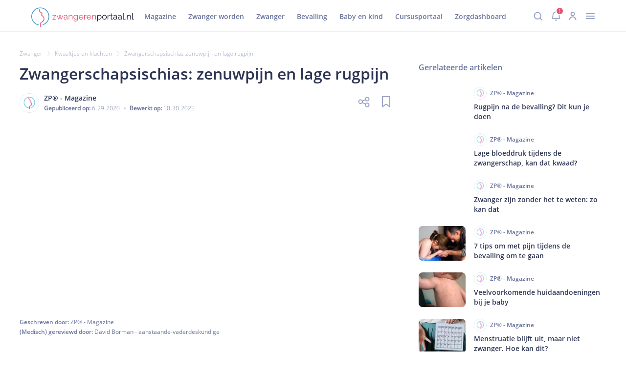

--- FILE ---
content_type: text/html; charset=utf-8
request_url: https://www.zwangerenportaal.nl/zwangerschapsischias-zenuwpijn-en-lage-rugpijn
body_size: 9411
content:
<!DOCTYPE html><html lang="nl"><head><meta charSet="utf-8" data-next-head=""/><meta name="viewport" content="width=device-width, initial-scale=1.0" data-next-head=""/><link rel="canonical" href="https://zwangerenportaal.nl/zwangerschapsischias-zenuwpijn-en-lage-rugpijn" data-next-head=""/><link rel="preconnect" href="https://d2a9wlbgpuxddh.cloudfront.net"/><link rel="shortcut icon" type="image/x-icon" href="/favicon.ico"/><script id="matomo-init" data-nscript="beforeInteractive">window._paq = window._paq || [];</script><script id="matomo-init" data-nscript="beforeInteractive">window._paq = window._paq || [];</script><script id="matomo-init" data-nscript="beforeInteractive">window._paq = window._paq || [];</script><script id="matomo-init" data-nscript="beforeInteractive">window._paq = window._paq || [];</script><link rel="preload" href="https://d2a9wlbgpuxddh.cloudfront.net/_next/static/css/pages/_app.0f96aa283a344be3.css" as="style"/><link rel="stylesheet" href="https://d2a9wlbgpuxddh.cloudfront.net/_next/static/css/pages/_app.0f96aa283a344be3.css" data-n-g=""/><link rel="preload" href="https://d2a9wlbgpuxddh.cloudfront.net/_next/static/css/3787.beb08e63b4e4666a.css" as="style"/><link rel="stylesheet" href="https://d2a9wlbgpuxddh.cloudfront.net/_next/static/css/3787.beb08e63b4e4666a.css"/><link rel="preload" href="https://d2a9wlbgpuxddh.cloudfront.net/_next/static/css/2745.f0512fbab7210fe1.css" as="style"/><link rel="stylesheet" href="https://d2a9wlbgpuxddh.cloudfront.net/_next/static/css/2745.f0512fbab7210fe1.css"/><link rel="preload" href="https://d2a9wlbgpuxddh.cloudfront.net/_next/static/css/5736.7af8a649d705ecb3.css" as="style"/><link rel="stylesheet" href="https://d2a9wlbgpuxddh.cloudfront.net/_next/static/css/5736.7af8a649d705ecb3.css"/><link rel="preload" href="https://d2a9wlbgpuxddh.cloudfront.net/_next/static/css/895.57f8dc552a371dbb.css" as="style"/><link rel="stylesheet" href="https://d2a9wlbgpuxddh.cloudfront.net/_next/static/css/895.57f8dc552a371dbb.css"/><link rel="preload" href="https://d2a9wlbgpuxddh.cloudfront.net/_next/static/css/8662.e57e4cb09406b96c.css" as="style"/><link rel="stylesheet" href="https://d2a9wlbgpuxddh.cloudfront.net/_next/static/css/8662.e57e4cb09406b96c.css"/><link rel="preload" href="https://d2a9wlbgpuxddh.cloudfront.net/_next/static/css/5656.526e369c56a25d68.css" as="style"/><link rel="stylesheet" href="https://d2a9wlbgpuxddh.cloudfront.net/_next/static/css/5656.526e369c56a25d68.css"/><link rel="preload" href="https://d2a9wlbgpuxddh.cloudfront.net/_next/static/css/1256.f45b0c18a0e8a8cd.css" as="style"/><link rel="stylesheet" href="https://d2a9wlbgpuxddh.cloudfront.net/_next/static/css/1256.f45b0c18a0e8a8cd.css"/><link rel="preload" href="https://d2a9wlbgpuxddh.cloudfront.net/_next/static/css/4840.15f2ae24226d4679.css" as="style"/><link rel="stylesheet" href="https://d2a9wlbgpuxddh.cloudfront.net/_next/static/css/4840.15f2ae24226d4679.css"/><link rel="preload" href="https://d2a9wlbgpuxddh.cloudfront.net/_next/static/css/2146.d5c58a0e54617a82.css" as="style"/><link rel="stylesheet" href="https://d2a9wlbgpuxddh.cloudfront.net/_next/static/css/2146.d5c58a0e54617a82.css"/><link rel="preload" href="https://d2a9wlbgpuxddh.cloudfront.net/_next/static/css/3544.a4d0a710fba4da37.css" as="style"/><link rel="stylesheet" href="https://d2a9wlbgpuxddh.cloudfront.net/_next/static/css/3544.a4d0a710fba4da37.css"/><link rel="preload" href="https://d2a9wlbgpuxddh.cloudfront.net/_next/static/css/5848.655696f9c5fe9726.css" as="style"/><link rel="stylesheet" href="https://d2a9wlbgpuxddh.cloudfront.net/_next/static/css/5848.655696f9c5fe9726.css"/><noscript data-n-css=""></noscript><script defer="" nomodule="" src="https://d2a9wlbgpuxddh.cloudfront.net/_next/static/chunks/polyfills-42372ed130431b0a.js"></script><script defer="" src="https://d2a9wlbgpuxddh.cloudfront.net/_next/static/chunks/7489-41aa3e3e9f170c29.js"></script><script defer="" src="https://d2a9wlbgpuxddh.cloudfront.net/_next/static/chunks/2606.fc84cdfe02c3d2b6.js"></script><script defer="" src="https://d2a9wlbgpuxddh.cloudfront.net/_next/static/chunks/2428.1ed521322f48ff2c.js"></script><script defer="" src="https://d2a9wlbgpuxddh.cloudfront.net/_next/static/chunks/9276.cffbe16bbd928352.js"></script><script defer="" src="https://d2a9wlbgpuxddh.cloudfront.net/_next/static/chunks/1454-3809201034d24355.js"></script><script defer="" src="https://d2a9wlbgpuxddh.cloudfront.net/_next/static/chunks/3157-8ceb659fe0cd081c.js"></script><script defer="" src="https://d2a9wlbgpuxddh.cloudfront.net/_next/static/chunks/1692.ced8728f9e0ddde5.js"></script><script defer="" src="https://d2a9wlbgpuxddh.cloudfront.net/_next/static/chunks/6467-f697389e95eab519.js"></script><script defer="" src="https://d2a9wlbgpuxddh.cloudfront.net/_next/static/chunks/4094.a592686be70f680f.js"></script><script defer="" src="https://d2a9wlbgpuxddh.cloudfront.net/_next/static/chunks/9326.f881cd1e409e89b0.js"></script><script defer="" src="https://d2a9wlbgpuxddh.cloudfront.net/_next/static/chunks/1774.ff9a9bc2b43ca952.js"></script><script defer="" src="https://d2a9wlbgpuxddh.cloudfront.net/_next/static/chunks/1140.dec7a7730cb9d635.js"></script><script defer="" src="https://d2a9wlbgpuxddh.cloudfront.net/_next/static/chunks/8990.348d6c089a991cbf.js"></script><script src="https://d2a9wlbgpuxddh.cloudfront.net/_next/static/chunks/webpack-2edc0cf51a0b9a26.js" defer=""></script><script src="https://d2a9wlbgpuxddh.cloudfront.net/_next/static/chunks/8340-cee4172cefed4d59.js" defer=""></script><script src="https://d2a9wlbgpuxddh.cloudfront.net/_next/static/chunks/main-91221fe421a54425.js" defer=""></script><script src="https://d2a9wlbgpuxddh.cloudfront.net/_next/static/chunks/8474-b7e7fd7178155e9d.js" defer=""></script><script src="https://d2a9wlbgpuxddh.cloudfront.net/_next/static/chunks/pages/_app-eb43cecd6c752671.js" defer=""></script><script src="https://d2a9wlbgpuxddh.cloudfront.net/_next/static/chunks/pages/%5B...contentUri%5D-998371652473c0d5.js" defer=""></script><script src="https://d2a9wlbgpuxddh.cloudfront.net/_next/static/rnnZgnq5cq64tXks9HDTU/_buildManifest.js" defer=""></script><script src="https://d2a9wlbgpuxddh.cloudfront.net/_next/static/rnnZgnq5cq64tXks9HDTU/_ssgManifest.js" defer=""></script></head><body><div id="__next"><main><div id="overlay"></div><sidebar class="userInboxSidebar"><div class="userInboxSidebar-header"><div class="userInboxSidebar-notifications-icon-wrap"><svg xmlns="http://www.w3.org/2000/svg" width="20" height="26" fill="none" class="userInboxSidebar-notifications-icon"><path d="M8 22.75a2.087 2.087 0 0 0 4.005 0M10 4V1.75M10 4a7.5 7.5 0 0 1 7.5 7.5c0 7.046 1.5 8.25 1.5 8.25H1s1.5-1.916 1.5-8.25A7.5 7.5 0 0 1 10 4"></path></svg><span class="userInboxSidebar-notifications-count">1</span></div><div class="userInboxSidebar-close-button">×</div></div><div class="userInboxSidebar-body"><div class="userInbox"><div class="userInbox-header"><h2 class="userInbox-header-title">Inbox</h2><div><button class="userInbox-link">Alles gelezen</button><a href="/profile-settings"><svg xmlns="http://www.w3.org/2000/svg" width="18" height="18" fill="none" class="userInbox-settings-icon"><path d="M8.03 2.625a1.305 1.305 0 0 0 1.94 0l.63-.692a1.306 1.306 0 0 1 2.273.942l-.047.934a1.305 1.305 0 0 0 1.367 1.369l.934-.047a1.306 1.306 0 0 1 .94 2.273l-.695.627a1.307 1.307 0 0 0 0 1.939l.695.627a1.306 1.306 0 0 1-.942 2.273l-.934-.047a1.305 1.305 0 0 0-1.37 1.37l.047.934a1.306 1.306 0 0 1-2.268.94l-.627-.694a1.306 1.306 0 0 0-1.939 0l-.63.694a1.306 1.306 0 0 1-2.27-.939l.047-.933a1.305 1.305 0 0 0-1.37-1.371l-.934.047a1.305 1.305 0 0 1-.944-2.271l.694-.627a1.307 1.307 0 0 0 0-1.939l-.694-.63a1.305 1.305 0 0 1 .94-2.27l.933.047a1.305 1.305 0 0 0 1.372-1.374l-.045-.934a1.306 1.306 0 0 1 2.271-.94z" clip-rule="evenodd"></path><path d="M9 12a3 3 0 1 0 0-6 3 3 0 0 0 0 6" clip-rule="evenodd"></path></svg></a></div></div><ul class="userInbox-tabs"><li class="userInbox-tab userInbox-tab-active"><svg xmlns="http://www.w3.org/2000/svg" width="20" height="26" fill="none" class="userInbox-tab-icon"><path d="M8 22.75a2.087 2.087 0 0 0 4.005 0M10 4V1.75M10 4a7.5 7.5 0 0 1 7.5 7.5c0 7.046 1.5 8.25 1.5 8.25H1s1.5-1.916 1.5-8.25A7.5 7.5 0 0 1 10 4"></path></svg><span class="userInbox-tab-label">Notificaties</span><span class="userInbox-tab-count">0</span></li><li class="userInbox-tab"><svg xmlns="http://www.w3.org/2000/svg" width="24" height="25" fill="none" class="userInbox-tab-icon"><path d="M19.5 12.88V2.25A1.5 1.5 0 0 0 18 .75H6a1.5 1.5 0 0 0-1.5 1.5v10.63m3.75-7.63h3m-3 3h7.5m-7.5 3h7.5m5.534.215a.75.75 0 0 1 1.216.587v9.7a1.5 1.5 0 0 1-1.5 1.5H3a1.5 1.5 0 0 1-1.5-1.5v-9.7a.75.75 0 0 1 1.216-.587l7.431 5.894a3 3 0 0 0 3.706 0z"></path></svg><span class="userInbox-tab-label">Taken</span><span class="userInbox-tab-count">0</span></li></ul><div class="userInbox-active-tab-header"><svg xmlns="http://www.w3.org/2000/svg" width="20" height="26" fill="none" class="userInbox-active-tab-header-icon"><path d="M8 22.75a2.087 2.087 0 0 0 4.005 0M10 4V1.75M10 4a7.5 7.5 0 0 1 7.5 7.5c0 7.046 1.5 8.25 1.5 8.25H1s1.5-1.916 1.5-8.25A7.5 7.5 0 0 1 10 4"></path></svg><h3 class="userInbox-active-tab-header-title">Notificaties</h3></div><ul class="userInbox-list"></ul></div></div></sidebar><header id="header" class="header_without_submenu"><div id="header_divider" class="header_mobile"></div><section id="header_main_bar"><div class="header_mobile"><div id="header_menu_icon"><svg xmlns="http://www.w3.org/2000/svg" width="32" height="32" fill="none"><path stroke="#9BA4C5" stroke-linecap="round" stroke-linejoin="round" stroke-width="2" d="M7.875 21.003h16.25m-16.25-5h16.25m-16.25-5h16.25"></path></svg></div><svg xmlns="http://www.w3.org/2000/svg" width="167pt" height="32pt" fill="none" viewBox="0 0 167 32" id="header_logo"><path fill="#4897C5" d="M12.243 27.88c-5.137-.969-9.354-4.846-10.663-9.984-1.211-4.943.534-10.275 4.41-13.57C9.869 1.03 15.54.255 20.144 2.387c4.604 2.133 7.706 6.688 7.9 11.777.194 5.962-3.683 11.439-9.354 13.28-.727.242-.436 1.406.34 1.163 5.427-1.744 9.402-6.543 10.129-12.213.678-5.574-1.987-11.147-6.737-14.152C17.72-.715 11.564-.763 6.863 2.193 2.21 5.15-.504 10.626.078 16.103c.582 5.67 4.41 10.566 9.839 12.407.678.243 1.308.388 2.035.534.727.145 1.066-1.018.291-1.164"></path><path fill="#E4506B" d="M13.115 3.114c-.727.97-.92 2.181-.242 3.247.63.921 1.551 1.6 2.472 2.278.387.291.97.533 1.26.921.242.34.194.921.048 1.309-.145.387-.533.678-.581 1.114-.097.485.145.873.485 1.164.92.823 1.938 1.454 2.617 2.568.581.873.92 1.939.872 3.005-.097 2.23-1.89 3.975-3.829 4.798-1.308.534-1.696 1.939-1.793 3.248-.048.727.097 1.454.097 2.18.048.824 0 1.648-.097 2.472-.097.776 1.115.776 1.212 0 .145-1.357.048-2.617 0-3.974-.049-.63 0-1.357.242-1.938.242-.582.581-.727 1.115-.97 1.89-.775 3.49-2.472 4.07-4.459.68-2.375-.387-4.846-2.132-6.494l-1.018-.873c-.193-.145-.436-.29-.581-.484-.146-.146-.049-.049-.049 0 0-.049.097-.146.146-.194.582-.873.872-2.084.29-3.053-.193-.388-.58-.582-.92-.824-.582-.388-1.163-.776-1.697-1.26-.484-.388-1.066-.921-1.308-1.503-.242-.63.048-1.163.436-1.648.436-.63-.63-1.211-1.115-.63M34.392 18.866l4.895-5.913H34.49v-.727h5.864v.63l-4.846 5.913h4.846v.727h-5.96zM51.161 12.226h.921l-3.15 7.27h-.824l-1.55-3.635-1.503 3.635h-.824l-3.15-7.319H42l2.666 6.3 1.357-3.295-1.26-3.005h.872l.921 2.375.921-2.375h.824l-1.212 3.005 1.357 3.296zM52.567 17.412c0-.437.145-.873.388-1.164.242-.339.63-.581 1.066-.775a4.3 4.3 0 0 1 1.6-.29c.338 0 .726.048 1.114.096.388.049.727.146 1.018.242v-.63c0-.63-.194-1.114-.533-1.454-.388-.339-.873-.533-1.503-.533-.387 0-.775.049-1.163.194a5.8 5.8 0 0 0-1.212.63l-.387-.678c.484-.34.969-.582 1.405-.727s.921-.243 1.406-.243c.92 0 1.6.243 2.132.776.533.533.776 1.211.776 2.132v3.345c0 .145.048.242.097.29.048.049.145.097.29.097v.776c-.097 0-.194 0-.29.048h-.146c-.242 0-.436-.097-.533-.242a.6.6 0 0 1-.194-.436v-.534c-.34.437-.775.727-1.26.97a3.8 3.8 0 0 1-1.6.34c-.484 0-.872-.098-1.26-.292a2.05 2.05 0 0 1-.872-.824c-.194-.339-.34-.727-.34-1.114m4.895.533c.097-.146.194-.243.242-.388a.9.9 0 0 0 .097-.34v-1.065c-.339-.097-.63-.194-.97-.291a7 7 0 0 0-1.017-.097c-.678 0-1.26.145-1.648.387s-.63.63-.63 1.115c0 .291.049.533.194.776.146.242.34.436.63.581.29.146.582.243.97.243.436 0 .872-.097 1.308-.243.34-.145.63-.388.824-.678M66.961 19.496h-.969v-4.071c0-.873-.145-1.503-.388-1.89-.242-.388-.63-.582-1.211-.582-.388 0-.727.097-1.115.29-.388.194-.679.437-.97.727a2.3 2.3 0 0 0-.581 1.067v4.459h-.97v-7.27h.873v1.648c.194-.34.436-.679.776-.921.339-.243.678-.485 1.066-.63a3.6 3.6 0 0 1 1.26-.243c.388 0 .727.097 1.018.243.29.145.484.339.678.63.146.29.291.581.388.969s.097.824.097 1.309v4.265zM71.953 19.641c-.484 0-.969-.097-1.357-.29-.436-.195-.775-.485-1.066-.825-.29-.339-.533-.775-.727-1.211a4.5 4.5 0 0 1-.242-1.406c0-.533.097-1.018.242-1.454s.388-.872.679-1.212c.29-.339.678-.63 1.066-.823.388-.194.872-.291 1.357-.291.63 0 1.163.145 1.648.484.484.291.872.727 1.163 1.164v-1.551h.872v7.318c0 .679-.145 1.26-.484 1.696-.34.485-.776.824-1.309 1.067-.533.242-1.163.339-1.793.339q-1.236 0-2.036-.436c-.533-.291-.92-.727-1.26-1.212l.582-.485c.29.437.678.824 1.163 1.018.485.243 1.018.34 1.55.34a3.7 3.7 0 0 0 1.31-.243c.387-.194.726-.436.969-.775.242-.34.34-.776.34-1.309V18.09c-.292.436-.68.824-1.164 1.115-.436.29-.97.436-1.503.436m.291-.775c.291 0 .582-.049.824-.146.243-.097.533-.242.727-.436s.436-.388.582-.582.242-.436.29-.678v-2.278a4 4 0 0 0-.581-.97c-.242-.29-.582-.484-.872-.63-.34-.145-.679-.242-1.018-.242-.436 0-.776.097-1.115.243-.34.193-.582.387-.824.678-.242.29-.388.63-.533.97s-.194.726-.194 1.066c0 .387.049.775.194 1.114s.34.679.582.921c.242.291.533.485.872.63.34.243.678.34 1.066.34M80.871 19.641a3.5 3.5 0 0 1-1.454-.29 3.9 3.9 0 0 1-1.163-.825c-.34-.339-.582-.775-.776-1.211a3.7 3.7 0 0 1-.29-1.454c0-.679.145-1.309.484-1.89.291-.582.727-1.018 1.309-1.357a3.46 3.46 0 0 1 1.89-.534c.727 0 1.357.194 1.89.534.534.339.97.775 1.26 1.356s.485 1.164.485 1.842v.33899999999999997h-6.252c.048.534.194.97.436 1.406.243.388.582.727.97.97.387.242.823.339 1.308.339s.921-.146 1.357-.388.727-.582.873-.97l.824.243c-.146.34-.388.678-.679.92-.29.291-.679.485-1.066.63a3 3 0 0 1-1.406.34m-2.714-4.12h5.428a3.4 3.4 0 0 0-.436-1.405c-.242-.388-.582-.727-.97-.921-.387-.242-.823-.34-1.308-.34-.484 0-.92.098-1.308.34s-.727.533-.97.97a3 3 0 0 0-.436 1.356M89.595 13.001c-.63 0-1.212.194-1.696.533-.485.34-.824.824-1.018 1.406v4.556h-.97v-7.27h.922v1.744c.242-.533.581-.92 1.017-1.26.437-.339.873-.484 1.309-.533h.436zM93.812 19.641a3.5 3.5 0 0 1-1.454-.29 3.9 3.9 0 0 1-1.163-.825c-.34-.339-.582-.775-.776-1.211a3.7 3.7 0 0 1-.29-1.454c0-.679.145-1.309.484-1.89.29-.582.727-1.018 1.308-1.357a3.46 3.46 0 0 1 1.89-.534c.728 0 1.358.194 1.89.534.534.339.97.775 1.261 1.356s.485 1.164.485 1.842v.33899999999999997h-6.252c.048.534.193.97.436 1.406.242.388.581.727.97.97.387.242.823.339 1.308.339.484 0 .92-.146 1.357-.388s.727-.582.872-.97l.824.243c-.145.34-.388.678-.678.92-.291.291-.679.485-1.067.63a3 3 0 0 1-1.405.34m-2.666-4.12h5.428a3.4 3.4 0 0 0-.436-1.405c-.242-.388-.582-.727-.97-.921-.387-.242-.823-.34-1.308-.34-.484 0-.92.098-1.308.34s-.727.533-.97.97c-.29.387-.436.823-.436 1.356M105.056 19.496h-.969v-4.071c0-.873-.146-1.503-.388-1.89-.243-.388-.63-.582-1.212-.582-.388 0-.727.097-1.115.29-.387.194-.678.437-.969.727-.291.291-.485.679-.582 1.067v4.459h-.969v-7.27h.873v1.648c.193-.34.436-.679.775-.921.339-.243.679-.485 1.066-.63a3.6 3.6 0 0 1 1.26-.243c.388 0 .727.097 1.018.243.291.145.485.339.679.63.145.29.291.581.387.969s.097.824.097 1.309v4.265z"></path><path fill="#151A32" d="M110.872 19.641c-.63 0-1.163-.145-1.648-.485a4.4 4.4 0 0 1-1.163-1.163v4.508h-.97V12.226h.873v1.405a3.7 3.7 0 0 1 1.163-1.114 3 3 0 0 1 1.551-.437c.485 0 .969.097 1.405.291s.776.485 1.115.824c.291.34.533.775.727 1.212s.243.92.243 1.405q0 1.018-.437 1.89a3.54 3.54 0 0 1-1.163 1.357c-.485.437-1.066.582-1.696.582m-.291-.824c.388 0 .775-.097 1.066-.242.34-.146.582-.388.824-.679.243-.29.388-.581.533-.92s.194-.728.194-1.067c0-.388-.048-.775-.194-1.115-.145-.339-.339-.678-.581-.92a2.25 2.25 0 0 0-.873-.63c-.339-.146-.678-.243-1.066-.243-.242 0-.485.049-.775.146a6 6 0 0 0-.776.387c-.242.146-.436.388-.581.582a1.7 1.7 0 0 0-.291.678v2.181c.145.34.339.63.581.921.243.291.533.485.873.679s.727.242 1.066.242M118.917 19.641a3.5 3.5 0 0 1-1.454-.29 3.9 3.9 0 0 1-1.163-.825 3.5 3.5 0 0 1-.775-1.211 3.7 3.7 0 0 1-.291-1.454q0-.8.291-1.454c.193-.437.436-.873.775-1.212a3.9 3.9 0 0 1 1.163-.824q.654-.29 1.454-.29t1.454.29a3.9 3.9 0 0 1 1.163.824c.34.34.582.727.776 1.212q.291.653.291 1.454 0 .726-.291 1.454c-.194.436-.436.872-.776 1.211-.339.34-.727.63-1.163.824q-.654.291-1.454.291m-2.665-3.732c0 .533.096 1.018.339 1.454.242.436.581.776.969 1.066.388.243.824.388 1.357.388.485 0 .921-.145 1.357-.388.388-.242.727-.63.97-1.066.242-.436.387-.97.387-1.502 0-.533-.145-1.018-.387-1.454-.243-.437-.582-.824-.97-1.067a2.6 2.6 0 0 0-1.357-.387c-.484 0-.921.145-1.357.387-.388.291-.727.63-.969 1.067-.243.436-.339.92-.339 1.502M127.787 13.001a2.94 2.94 0 0 0-1.697.533c-.484.34-.824.824-1.018 1.406v4.556h-.969v-7.27h.921v1.744c.242-.533.582-.92 1.018-1.26s.872-.484 1.308-.533h.437zM132.585 19.205c-.097.048-.194.097-.34.145-.145.097-.339.146-.581.194a3.7 3.7 0 0 1-.727.097c-.291 0-.533-.048-.776-.145a1.13 1.13 0 0 1-.581-.485c-.146-.242-.194-.485-.194-.775v-5.283h-1.018v-.776h1.018V9.706h.969v2.471h1.697v.776h-1.697v4.992c0 .242.097.485.291.581a.93.93 0 0 0 .582.194q.363 0 .727-.145c.242-.097.339-.145.387-.194zM133.215 17.412c0-.437.145-.873.388-1.164.242-.29.63-.581 1.066-.775a4.3 4.3 0 0 1 1.599-.29c.339 0 .727.048 1.115.096.388.049.727.146 1.018.242v-.63c0-.63-.194-1.114-.533-1.454-.388-.339-.873-.533-1.503-.533-.388 0-.775.049-1.163.194s-.775.34-1.212.63l-.387-.678c.484-.34.969-.582 1.405-.727a4.5 4.5 0 0 1 1.406-.243c.92 0 1.599.243 2.132.776s.776 1.211.776 2.132v3.345c0 .145.048.242.097.29.048.049.145.097.29.097v.776c-.097 0-.194 0-.29.048h-.146c-.242 0-.436-.097-.533-.242a.6.6 0 0 1-.194-.436v-.534c-.339.437-.775.727-1.26.97a3.8 3.8 0 0 1-1.599.34 2.7 2.7 0 0 1-1.26-.292 2.05 2.05 0 0 1-.873-.824 1.9 1.9 0 0 1-.339-1.114m4.895.533c.097-.146.194-.243.242-.388a.9.9 0 0 0 .097-.34v-1.065c-.339-.097-.63-.194-.969-.291a7 7 0 0 0-1.018-.097c-.678 0-1.26.145-1.648.387-.436.291-.63.63-.63 1.115 0 .291.049.533.194.776.145.242.339.436.63.581.291.146.582.243.969.243.437 0 .873-.097 1.309-.243.291-.145.582-.388.824-.678M140.872 17.412c0-.437.146-.873.388-1.164s.63-.581 1.066-.775a4.3 4.3 0 0 1 1.6-.29c.339 0 .727.048 1.115.096.387.049.727.146 1.017.242v-.63c0-.63-.194-1.114-.533-1.454-.388-.339-.872-.533-1.502-.533-.388 0-.776.049-1.163.194a5.8 5.8 0 0 0-1.212.63l-.388-.678a5.6 5.6 0 0 1 1.406-.727 4.5 4.5 0 0 1 1.405-.243c.921 0 1.6.243 2.133.776s.775 1.211.775 2.132v3.345c0 .145.049.242.097.29.049.049.145.097.291.097v.776c-.097 0-.194 0-.291.048h-.145c-.243 0-.436-.097-.533-.242a.6.6 0 0 1-.194-.436v-.534c-.34.437-.776.727-1.26.97a3.8 3.8 0 0 1-1.6.34c-.484 0-.872-.098-1.26-.292a2.05 2.05 0 0 1-.872-.824 1.9 1.9 0 0 1-.34-1.114m4.896.533c.096-.146.193-.243.242-.388a.9.9 0 0 0 .097-.34v-1.065c-.339-.097-.63-.194-.97-.291a7 7 0 0 0-1.017-.097c-.679 0-1.26.145-1.648.387-.436.291-.63.63-.63 1.115 0 .291.048.533.194.776.145.242.339.436.63.581.29.146.581.243.969.243.436 0 .872-.097 1.309-.243.29-.145.581-.388.824-.678M149.16 9.22h.969v8.676c0 .388.049.63.194.727s.291.194.485.194c.145 0 .339 0 .485-.048.145-.049.29-.097.436-.097l.145.775a2.4 2.4 0 0 1-.63.194c-.242.049-.484.049-.678.049-.437 0-.776-.146-1.018-.388s-.388-.582-.388-1.067z"></path><path fill="#4897C5" d="M152.795 19.496v-1.357h.824v1.357z"></path><path fill="#151A32" d="M161.761 19.496h-.969v-4.071c0-.873-.145-1.503-.388-1.89-.242-.388-.63-.582-1.211-.582-.388 0-.727.097-1.115.29-.388.194-.679.437-.969.727a2.3 2.3 0 0 0-.582 1.067v4.459h-.969v-7.27h.872v1.648c.194-.34.436-.679.776-.921.339-.243.678-.485 1.066-.63a3.6 3.6 0 0 1 1.26-.243c.388 0 .727.097 1.018.243.291.145.484.339.678.63.146.29.291.581.388.969s.097.824.097 1.309v4.265zM163.845 9.22h.97v8.676c0 .388.048.63.194.727.145.097.29.194.484.194.146 0 .34 0 .485-.048.145-.049.291-.097.436-.097l.146.775a2.4 2.4 0 0 1-.63.194c-.243.049-.485.049-.679.049-.436 0-.775-.146-1.018-.388-.242-.242-.388-.582-.388-1.067z"></path></svg></div><svg xmlns="http://www.w3.org/2000/svg" width="167pt" height="32pt" fill="none" viewBox="0 0 167 32" id="header_logo"><path fill="#4897C5" d="M12.243 27.88c-5.137-.969-9.354-4.846-10.663-9.984-1.211-4.943.534-10.275 4.41-13.57C9.869 1.03 15.54.255 20.144 2.387c4.604 2.133 7.706 6.688 7.9 11.777.194 5.962-3.683 11.439-9.354 13.28-.727.242-.436 1.406.34 1.163 5.427-1.744 9.402-6.543 10.129-12.213.678-5.574-1.987-11.147-6.737-14.152C17.72-.715 11.564-.763 6.863 2.193 2.21 5.15-.504 10.626.078 16.103c.582 5.67 4.41 10.566 9.839 12.407.678.243 1.308.388 2.035.534.727.145 1.066-1.018.291-1.164"></path><path fill="#E4506B" d="M13.115 3.114c-.727.97-.92 2.181-.242 3.247.63.921 1.551 1.6 2.472 2.278.387.291.97.533 1.26.921.242.34.194.921.048 1.309-.145.387-.533.678-.581 1.114-.097.485.145.873.485 1.164.92.823 1.938 1.454 2.617 2.568.581.873.92 1.939.872 3.005-.097 2.23-1.89 3.975-3.829 4.798-1.308.534-1.696 1.939-1.793 3.248-.048.727.097 1.454.097 2.18.048.824 0 1.648-.097 2.472-.097.776 1.115.776 1.212 0 .145-1.357.048-2.617 0-3.974-.049-.63 0-1.357.242-1.938.242-.582.581-.727 1.115-.97 1.89-.775 3.49-2.472 4.07-4.459.68-2.375-.387-4.846-2.132-6.494l-1.018-.873c-.193-.145-.436-.29-.581-.484-.146-.146-.049-.049-.049 0 0-.049.097-.146.146-.194.582-.873.872-2.084.29-3.053-.193-.388-.58-.582-.92-.824-.582-.388-1.163-.776-1.697-1.26-.484-.388-1.066-.921-1.308-1.503-.242-.63.048-1.163.436-1.648.436-.63-.63-1.211-1.115-.63M34.392 18.866l4.895-5.913H34.49v-.727h5.864v.63l-4.846 5.913h4.846v.727h-5.96zM51.161 12.226h.921l-3.15 7.27h-.824l-1.55-3.635-1.503 3.635h-.824l-3.15-7.319H42l2.666 6.3 1.357-3.295-1.26-3.005h.872l.921 2.375.921-2.375h.824l-1.212 3.005 1.357 3.296zM52.567 17.412c0-.437.145-.873.388-1.164.242-.339.63-.581 1.066-.775a4.3 4.3 0 0 1 1.6-.29c.338 0 .726.048 1.114.096.388.049.727.146 1.018.242v-.63c0-.63-.194-1.114-.533-1.454-.388-.339-.873-.533-1.503-.533-.387 0-.775.049-1.163.194a5.8 5.8 0 0 0-1.212.63l-.387-.678c.484-.34.969-.582 1.405-.727s.921-.243 1.406-.243c.92 0 1.6.243 2.132.776.533.533.776 1.211.776 2.132v3.345c0 .145.048.242.097.29.048.049.145.097.29.097v.776c-.097 0-.194 0-.29.048h-.146c-.242 0-.436-.097-.533-.242a.6.6 0 0 1-.194-.436v-.534c-.34.437-.775.727-1.26.97a3.8 3.8 0 0 1-1.6.34c-.484 0-.872-.098-1.26-.292a2.05 2.05 0 0 1-.872-.824c-.194-.339-.34-.727-.34-1.114m4.895.533c.097-.146.194-.243.242-.388a.9.9 0 0 0 .097-.34v-1.065c-.339-.097-.63-.194-.97-.291a7 7 0 0 0-1.017-.097c-.678 0-1.26.145-1.648.387s-.63.63-.63 1.115c0 .291.049.533.194.776.146.242.34.436.63.581.29.146.582.243.97.243.436 0 .872-.097 1.308-.243.34-.145.63-.388.824-.678M66.961 19.496h-.969v-4.071c0-.873-.145-1.503-.388-1.89-.242-.388-.63-.582-1.211-.582-.388 0-.727.097-1.115.29-.388.194-.679.437-.97.727a2.3 2.3 0 0 0-.581 1.067v4.459h-.97v-7.27h.873v1.648c.194-.34.436-.679.776-.921.339-.243.678-.485 1.066-.63a3.6 3.6 0 0 1 1.26-.243c.388 0 .727.097 1.018.243.29.145.484.339.678.63.146.29.291.581.388.969s.097.824.097 1.309v4.265zM71.953 19.641c-.484 0-.969-.097-1.357-.29-.436-.195-.775-.485-1.066-.825-.29-.339-.533-.775-.727-1.211a4.5 4.5 0 0 1-.242-1.406c0-.533.097-1.018.242-1.454s.388-.872.679-1.212c.29-.339.678-.63 1.066-.823.388-.194.872-.291 1.357-.291.63 0 1.163.145 1.648.484.484.291.872.727 1.163 1.164v-1.551h.872v7.318c0 .679-.145 1.26-.484 1.696-.34.485-.776.824-1.309 1.067-.533.242-1.163.339-1.793.339q-1.236 0-2.036-.436c-.533-.291-.92-.727-1.26-1.212l.582-.485c.29.437.678.824 1.163 1.018.485.243 1.018.34 1.55.34a3.7 3.7 0 0 0 1.31-.243c.387-.194.726-.436.969-.775.242-.34.34-.776.34-1.309V18.09c-.292.436-.68.824-1.164 1.115-.436.29-.97.436-1.503.436m.291-.775c.291 0 .582-.049.824-.146.243-.097.533-.242.727-.436s.436-.388.582-.582.242-.436.29-.678v-2.278a4 4 0 0 0-.581-.97c-.242-.29-.582-.484-.872-.63-.34-.145-.679-.242-1.018-.242-.436 0-.776.097-1.115.243-.34.193-.582.387-.824.678-.242.29-.388.63-.533.97s-.194.726-.194 1.066c0 .387.049.775.194 1.114s.34.679.582.921c.242.291.533.485.872.63.34.243.678.34 1.066.34M80.871 19.641a3.5 3.5 0 0 1-1.454-.29 3.9 3.9 0 0 1-1.163-.825c-.34-.339-.582-.775-.776-1.211a3.7 3.7 0 0 1-.29-1.454c0-.679.145-1.309.484-1.89.291-.582.727-1.018 1.309-1.357a3.46 3.46 0 0 1 1.89-.534c.727 0 1.357.194 1.89.534.534.339.97.775 1.26 1.356s.485 1.164.485 1.842v.33899999999999997h-6.252c.048.534.194.97.436 1.406.243.388.582.727.97.97.387.242.823.339 1.308.339s.921-.146 1.357-.388.727-.582.873-.97l.824.243c-.146.34-.388.678-.679.92-.29.291-.679.485-1.066.63a3 3 0 0 1-1.406.34m-2.714-4.12h5.428a3.4 3.4 0 0 0-.436-1.405c-.242-.388-.582-.727-.97-.921-.387-.242-.823-.34-1.308-.34-.484 0-.92.098-1.308.34s-.727.533-.97.97a3 3 0 0 0-.436 1.356M89.595 13.001c-.63 0-1.212.194-1.696.533-.485.34-.824.824-1.018 1.406v4.556h-.97v-7.27h.922v1.744c.242-.533.581-.92 1.017-1.26.437-.339.873-.484 1.309-.533h.436zM93.812 19.641a3.5 3.5 0 0 1-1.454-.29 3.9 3.9 0 0 1-1.163-.825c-.34-.339-.582-.775-.776-1.211a3.7 3.7 0 0 1-.29-1.454c0-.679.145-1.309.484-1.89.29-.582.727-1.018 1.308-1.357a3.46 3.46 0 0 1 1.89-.534c.728 0 1.358.194 1.89.534.534.339.97.775 1.261 1.356s.485 1.164.485 1.842v.33899999999999997h-6.252c.048.534.193.97.436 1.406.242.388.581.727.97.97.387.242.823.339 1.308.339.484 0 .92-.146 1.357-.388s.727-.582.872-.97l.824.243c-.145.34-.388.678-.678.92-.291.291-.679.485-1.067.63a3 3 0 0 1-1.405.34m-2.666-4.12h5.428a3.4 3.4 0 0 0-.436-1.405c-.242-.388-.582-.727-.97-.921-.387-.242-.823-.34-1.308-.34-.484 0-.92.098-1.308.34s-.727.533-.97.97c-.29.387-.436.823-.436 1.356M105.056 19.496h-.969v-4.071c0-.873-.146-1.503-.388-1.89-.243-.388-.63-.582-1.212-.582-.388 0-.727.097-1.115.29-.387.194-.678.437-.969.727-.291.291-.485.679-.582 1.067v4.459h-.969v-7.27h.873v1.648c.193-.34.436-.679.775-.921.339-.243.679-.485 1.066-.63a3.6 3.6 0 0 1 1.26-.243c.388 0 .727.097 1.018.243.291.145.485.339.679.63.145.29.291.581.387.969s.097.824.097 1.309v4.265z"></path><path fill="#151A32" d="M110.872 19.641c-.63 0-1.163-.145-1.648-.485a4.4 4.4 0 0 1-1.163-1.163v4.508h-.97V12.226h.873v1.405a3.7 3.7 0 0 1 1.163-1.114 3 3 0 0 1 1.551-.437c.485 0 .969.097 1.405.291s.776.485 1.115.824c.291.34.533.775.727 1.212s.243.92.243 1.405q0 1.018-.437 1.89a3.54 3.54 0 0 1-1.163 1.357c-.485.437-1.066.582-1.696.582m-.291-.824c.388 0 .775-.097 1.066-.242.34-.146.582-.388.824-.679.243-.29.388-.581.533-.92s.194-.728.194-1.067c0-.388-.048-.775-.194-1.115-.145-.339-.339-.678-.581-.92a2.25 2.25 0 0 0-.873-.63c-.339-.146-.678-.243-1.066-.243-.242 0-.485.049-.775.146a6 6 0 0 0-.776.387c-.242.146-.436.388-.581.582a1.7 1.7 0 0 0-.291.678v2.181c.145.34.339.63.581.921.243.291.533.485.873.679s.727.242 1.066.242M118.917 19.641a3.5 3.5 0 0 1-1.454-.29 3.9 3.9 0 0 1-1.163-.825 3.5 3.5 0 0 1-.775-1.211 3.7 3.7 0 0 1-.291-1.454q0-.8.291-1.454c.193-.437.436-.873.775-1.212a3.9 3.9 0 0 1 1.163-.824q.654-.29 1.454-.29t1.454.29a3.9 3.9 0 0 1 1.163.824c.34.34.582.727.776 1.212q.291.653.291 1.454 0 .726-.291 1.454c-.194.436-.436.872-.776 1.211-.339.34-.727.63-1.163.824q-.654.291-1.454.291m-2.665-3.732c0 .533.096 1.018.339 1.454.242.436.581.776.969 1.066.388.243.824.388 1.357.388.485 0 .921-.145 1.357-.388.388-.242.727-.63.97-1.066.242-.436.387-.97.387-1.502 0-.533-.145-1.018-.387-1.454-.243-.437-.582-.824-.97-1.067a2.6 2.6 0 0 0-1.357-.387c-.484 0-.921.145-1.357.387-.388.291-.727.63-.969 1.067-.243.436-.339.92-.339 1.502M127.787 13.001a2.94 2.94 0 0 0-1.697.533c-.484.34-.824.824-1.018 1.406v4.556h-.969v-7.27h.921v1.744c.242-.533.582-.92 1.018-1.26s.872-.484 1.308-.533h.437zM132.585 19.205c-.097.048-.194.097-.34.145-.145.097-.339.146-.581.194a3.7 3.7 0 0 1-.727.097c-.291 0-.533-.048-.776-.145a1.13 1.13 0 0 1-.581-.485c-.146-.242-.194-.485-.194-.775v-5.283h-1.018v-.776h1.018V9.706h.969v2.471h1.697v.776h-1.697v4.992c0 .242.097.485.291.581a.93.93 0 0 0 .582.194q.363 0 .727-.145c.242-.097.339-.145.387-.194zM133.215 17.412c0-.437.145-.873.388-1.164.242-.29.63-.581 1.066-.775a4.3 4.3 0 0 1 1.599-.29c.339 0 .727.048 1.115.096.388.049.727.146 1.018.242v-.63c0-.63-.194-1.114-.533-1.454-.388-.339-.873-.533-1.503-.533-.388 0-.775.049-1.163.194s-.775.34-1.212.63l-.387-.678c.484-.34.969-.582 1.405-.727a4.5 4.5 0 0 1 1.406-.243c.92 0 1.599.243 2.132.776s.776 1.211.776 2.132v3.345c0 .145.048.242.097.29.048.049.145.097.29.097v.776c-.097 0-.194 0-.29.048h-.146c-.242 0-.436-.097-.533-.242a.6.6 0 0 1-.194-.436v-.534c-.339.437-.775.727-1.26.97a3.8 3.8 0 0 1-1.599.34 2.7 2.7 0 0 1-1.26-.292 2.05 2.05 0 0 1-.873-.824 1.9 1.9 0 0 1-.339-1.114m4.895.533c.097-.146.194-.243.242-.388a.9.9 0 0 0 .097-.34v-1.065c-.339-.097-.63-.194-.969-.291a7 7 0 0 0-1.018-.097c-.678 0-1.26.145-1.648.387-.436.291-.63.63-.63 1.115 0 .291.049.533.194.776.145.242.339.436.63.581.291.146.582.243.969.243.437 0 .873-.097 1.309-.243.291-.145.582-.388.824-.678M140.872 17.412c0-.437.146-.873.388-1.164s.63-.581 1.066-.775a4.3 4.3 0 0 1 1.6-.29c.339 0 .727.048 1.115.096.387.049.727.146 1.017.242v-.63c0-.63-.194-1.114-.533-1.454-.388-.339-.872-.533-1.502-.533-.388 0-.776.049-1.163.194a5.8 5.8 0 0 0-1.212.63l-.388-.678a5.6 5.6 0 0 1 1.406-.727 4.5 4.5 0 0 1 1.405-.243c.921 0 1.6.243 2.133.776s.775 1.211.775 2.132v3.345c0 .145.049.242.097.29.049.049.145.097.291.097v.776c-.097 0-.194 0-.291.048h-.145c-.243 0-.436-.097-.533-.242a.6.6 0 0 1-.194-.436v-.534c-.34.437-.776.727-1.26.97a3.8 3.8 0 0 1-1.6.34c-.484 0-.872-.098-1.26-.292a2.05 2.05 0 0 1-.872-.824 1.9 1.9 0 0 1-.34-1.114m4.896.533c.096-.146.193-.243.242-.388a.9.9 0 0 0 .097-.34v-1.065c-.339-.097-.63-.194-.97-.291a7 7 0 0 0-1.017-.097c-.679 0-1.26.145-1.648.387-.436.291-.63.63-.63 1.115 0 .291.048.533.194.776.145.242.339.436.63.581.29.146.581.243.969.243.436 0 .872-.097 1.309-.243.29-.145.581-.388.824-.678M149.16 9.22h.969v8.676c0 .388.049.63.194.727s.291.194.485.194c.145 0 .339 0 .485-.048.145-.049.29-.097.436-.097l.145.775a2.4 2.4 0 0 1-.63.194c-.242.049-.484.049-.678.049-.437 0-.776-.146-1.018-.388s-.388-.582-.388-1.067z"></path><path fill="#4897C5" d="M152.795 19.496v-1.357h.824v1.357z"></path><path fill="#151A32" d="M161.761 19.496h-.969v-4.071c0-.873-.145-1.503-.388-1.89-.242-.388-.63-.582-1.211-.582-.388 0-.727.097-1.115.29-.388.194-.679.437-.969.727a2.3 2.3 0 0 0-.582 1.067v4.459h-.969v-7.27h.872v1.648c.194-.34.436-.679.776-.921.339-.243.678-.485 1.066-.63a3.6 3.6 0 0 1 1.26-.243c.388 0 .727.097 1.018.243.291.145.484.339.678.63.146.29.291.581.388.969s.097.824.097 1.309v4.265zM163.845 9.22h.97v8.676c0 .388.048.63.194.727.145.097.29.194.484.194.146 0 .34 0 .485-.048.145-.049.291-.097.436-.097l.146.775a2.4 2.4 0 0 1-.63.194c-.243.049-.485.049-.679.049-.436 0-.775-.146-1.018-.388-.242-.242-.388-.582-.388-1.067z"></path></svg><nav id="header_menu"><ul><li data-label="Magazine"><div><a href="/"><span>Magazine</span></a></div></li><li data-label="Zwanger worden" class="header_desktop"><div><a href="/zwanger-worden"><span>Zwanger worden</span></a></div></li><li data-label="Zwanger"><div><a href="/zwanger"><span>Zwanger</span></a></div></li><li data-label="Bevalling" class="header_desktop"><div><a href="/bevalling"><span>Bevalling</span></a></div></li><li data-label="Baby en kind"><div><a href="/baby"><span>Baby en kind</span></a></div></li><li data-label="Cursusportaal"><div><a href="/zwangerschapscursus/welkom?dimension5=site&amp;dimension4=header&amp;dimension6=header"><span>Cursusportaal</span></a></div></li><li data-label="Zorgdashboard"><div><a href="/dashboard"><span>Zorgdashboard</span></a></div></li></ul></nav><div id="header_search_form"><form><input name="search" autoComplete="off" placeholder="Zoeken..." id="header_search_form_input"/><span>×</span></form></div><ul id="header_icons"><li id="header_search_icon"><svg xmlns="http://www.w3.org/2000/svg" width="18" height="18" fill="none"><path stroke="#9BA4C5" stroke-linecap="round" stroke-linejoin="round" stroke-width="2" d="m16.5 16.5-3.625-3.625m1.958-4.708a6.667 6.667 0 1 1-13.333 0 6.667 6.667 0 0 1 13.333 0"></path></svg></li><li class="header-notifications-icon-wrap"><svg xmlns="http://www.w3.org/2000/svg" width="20" height="26" fill="none" class="header-notifications-icon"><path d="M8 22.75a2.087 2.087 0 0 0 4.005 0M10 4V1.75M10 4a7.5 7.5 0 0 1 7.5 7.5c0 7.046 1.5 8.25 1.5 8.25H1s1.5-1.916 1.5-8.25A7.5 7.5 0 0 1 10 4"></path></svg><span class="header-notifications-count">1</span></li><li id="header_user_icon"><span><svg xmlns="http://www.w3.org/2000/svg" width="24" height="22pt" fill="none" viewBox="0 0 18 22"><path d="M1 20.731a8 8 0 1 1 16 0M9 9.885A4.308 4.308 0 1 0 9 1.27a4.308 4.308 0 0 0 0 8.615"></path></svg></span></li><li id="header_menu_icon" class="header_desktop"><svg xmlns="http://www.w3.org/2000/svg" width="32" height="32" fill="none"><path stroke="#9BA4C5" stroke-linecap="round" stroke-linejoin="round" stroke-width="2" d="M7.875 21.003h16.25m-16.25-5h16.25m-16.25-5h16.25"></path></svg></li></ul></section><section id="header_supermenu"><div class="header_mobile header-supermenu-header-mobile"><span class="header-supermenu-close-button">×</span><p><a href="https://id.zwangerenportaal.nl/login"><span>Inloggen</span></a> <!-- -->of <a href="https://id.zwangerenportaal.nl/signup"><span>registreren</span></a></p></div><ul id="header_supermenu_columns"><li data-label="Zorgdashboard" class="header_supermenu_column header_supermenu_column_mobile"><a href="/dashboard"><p>Zorgdashboard</p></a><ul><li data-label="Mijn dossier"><a href="/files"><span>Mijn dossier</span></a></li><li data-label="Mijn afspraken"><a href="/appointments"><span>Mijn afspraken</span></a></li><li data-label="Mijn magazine"><a href="/?tab=news"><span>Mijn magazine</span></a></li><li data-label="Videoconsult"><a href="/video-call"><span>Videoconsult</span></a></li><li data-label="1-op-1 chat"><a href="/rooms"><span>1-op-1 chat</span></a></li><li data-label="Gedeelde documenten"><a href="/shared-folders"><span>Gedeelde documenten</span></a></li></ul></li><li data-label="Zwanger worden" class="header_supermenu_column"><a href="/zwanger-worden"><p>Zwanger worden</p></a><ul><li data-label="Kinderwens"><a href="/zwanger-worden/kinderwens"><span>Kinderwens</span></a></li><li data-label="Vruchtbare dagen"><a href="/zwanger-worden/vruchtbare-dagen-berekenen"><span>Vruchtbare dagen</span></a></li><li data-label="Ben ik zwanger?"><a href="/zwanger-worden/ben-ik-zwanger"><span>Ben ik zwanger?</span></a></li><li data-label="Wat als het niet lukt?"><a href="/zwanger-worden/wat-als-het-niet-lukt"><span>Wat als het niet lukt?</span></a></li></ul></li><li data-label="Zwanger" class="header_supermenu_column"><a href="/zwanger"><p>Zwanger</p></a><ul><li data-label="Zwangerschapskalender"><a href="/zwanger/zwangerschapskalender"><span>Zwangerschapskalender</span></a></li><li data-label="Uitgerekende datum"><a href="/zwanger/uitgerekende-datum"><span>Uitgerekende datum</span></a></li><li data-label="De babyuitzetlijst"><a href="/zwanger/babyuitzetlijst"><span>De babyuitzetlijst</span></a></li><li data-label="Cursusportaal"><a href="/zwangerschapscursus/welkom?dimension5=site&amp;dimension4=hamburger&amp;dimension6=hamburger"><span>Cursusportaal</span></a></li><li data-label="Gezondheid"><a href="/zwanger/gezondheid"><span>Gezondheid</span></a></li><li data-label="Eten"><a href="/zwanger/eten-tijdens-de-zwangerschap"><span>Eten</span></a></li><li data-label="Zwangerschapschecklist"><a href="/zwanger/checklist"><span>Zwangerschapschecklist</span></a></li><li data-label="Onderzoeken en controles"><a href="/zwanger/onderzoeken-en-controles"><span>Onderzoeken en controles</span></a></li><li data-label="Financiën"><a href="/zwanger/financien"><span>Financiën</span></a></li><li data-label="Kwaaltjes and klachten"><a href="/zwanger/kwaaltjes-en-klachten"><span>Kwaaltjes and klachten</span></a></li></ul></li><li data-label="Bevalling" class="header_supermenu_column"><a href="/bevalling"><p>Bevalling</p></a><ul><li data-label="Voorbereidingen"><a href="/bevalling/voorbereidingen"><span>Voorbereidingen</span></a></li><li data-label="Pijnbestrijding"><a href="/bevalling/pijnbestrijding"><span>Pijnbestrijding</span></a></li><li data-label="Alles over weeën"><a href="/bevalling/alles-over-ween"><span>Alles over weeën</span></a></li><li data-label="Herstel"><a href="/herstel"><span>Herstel</span></a></li><li data-label="Bevallingsverhalen"><a href="/bevalling/bevallingsverhalen"><span>Bevallingsverhalen</span></a></li><li data-label="Geboortekaartjes"><a href="/bevalling/geboortekaartjes-de-mooiste-opties-op-een-rijtje"><span>Geboortekaartjes</span></a></li><li data-label="Complicaties"><a href="/bevalling/complicaties-tijdens-de-bevalling"><span>Complicaties</span></a></li></ul></li><li data-label="Baby en kind" class="header_supermenu_column"><a href="/baby"><p>Baby en kind</p></a><ul><li data-label="Groeikalender"><a href="/baby/groeikalender"><span>Groeikalender</span></a></li><li data-label="De kraamtijd"><a href="/baby/de-kraamtijd"><span>De kraamtijd</span></a></li><li data-label="Borstvoeding"><a href="/baby/borstvoeding-voor-je-baby"><span>Borstvoeding</span></a></li><li data-label="Voeding"><a href="/baby/voeding"><span>Voeding</span></a></li><li data-label="Verzorging"><a href="/baby/verzorging"><span>Verzorging</span></a></li><li data-label="Slapen"><a href="/baby/slaap"><span>Slapen</span></a></li><li data-label="Babyspullen"><a href="/baby/babyspullen"><span>Babyspullen</span></a></li><li data-label="Kwaaltjes en ziektes"><a href="/baby/kwaaltjes-en-ziektes"><span>Kwaaltjes en ziektes</span></a></li><li data-label="Praktische zaken"><a href="/praktische-zaken"><span>Praktische zaken</span></a></li><li data-label="Opvoeden"><a href="/baby/opvoeden"><span>Opvoeden</span></a></li><li data-label="School"><a href="/school"><span>School</span></a></li></ul></li><li data-label="Kwaaltjes and klachten" class="header_supermenu_column"><a href="/medisch"><p>Kwaaltjes and klachten</p></a><ul><li data-label="A-Z vragen"><a href="/medisch"><span>A-Z vragen</span></a></li><li data-label="Zwanger worden"><a href="/zwanger-worden/wat-als-het-niet-lukt"><span>Zwanger worden</span></a></li><li data-label="Zwanger"><a href="/zwanger/kwaaltjes-en-klachten"><span>Zwanger</span></a></li><li data-label="Bevalling"><a href="/bevalling/complicaties-tijdens-de-bevalling"><span>Bevalling</span></a></li><li data-label="Baby"><a href="/baby/kwaaltjes-en-ziektes"><span>Baby</span></a></li></ul></li></ul></section></header><div style="height:100vh;margin-top:50vh;text-align:center"><svg class="rotate" width="26" height="26" viewBox="0 0 26 26" fill="none" xmlns="http://www.w3.org/2000/svg"><path d="M13 25C19.6274 25 25 19.6274 25 13C25 6.37258 19.6274 1 13 1C6.37258 1 1 6.37258 1 13C1 19.6274 6.37258 25 13 25Z" stroke="#6A749D" stroke-width="2" stroke-linecap="round" stroke-linejoin="round"></path><path d="M10.6351 17.9006H10.9479H18.1429C18.6612 17.9006 19.3942 17.56 19.3942 17.14V11.0555C19.3942 10.6354 18.974 10.2949 18.4557 10.2949H7.19397C6.67566 10.2949 6.25549 10.6354 6.25549 11.0555V17.14C6.25549 17.56 6.67566 17.9006 7.19397 17.9006H10.6351Z" fill="#6A749D"></path><path d="M10.9479 17.9006H7.19397C6.67566 17.9006 6.25549 17.56 6.25549 17.14V11.0555C6.25549 10.6354 6.67566 10.2949 7.19397 10.2949H18.4557C18.974 10.2949 19.3942 10.6354 19.3942 11.0555V17.14C19.3942 17.56 18.6612 17.9006 18.1429 17.9006H10.6351" stroke="#6A749D" stroke-width="2" stroke-linecap="round" stroke-linejoin="round"></path><path d="M12.8249 14.6896C13.5505 14.6896 14.1387 14.0464 14.1387 13.253C14.1387 12.4596 13.5505 11.8164 12.8249 11.8164C12.0992 11.8164 11.511 12.4596 11.511 13.253C11.511 14.0464 12.0992 14.6896 12.8249 14.6896Z" fill="white"></path><path d="M12.7625 16.1078C13.4881 16.1078 13.3756 15.3987 13.3756 14.6053C13.3756 13.8118 13.4881 13.2346 12.7625 13.2346C12.0369 13.2346 12.2369 13.2017 12.2369 13.9951C12.2369 14.7886 12.0369 16.1078 12.7625 16.1078Z" fill="white"></path><path d="M18.7811 17.9005C20.8612 17.9005 22.5475 16.2357 22.5475 14.1822C22.5475 12.1286 20.8612 10.4639 18.7811 10.4639C16.7009 10.4639 15.0146 12.1286 15.0146 14.1822C15.0146 16.2357 16.7009 17.9005 18.7811 17.9005Z" fill="white"></path><path d="M18.7811 17.9005C20.8612 17.9005 22.5475 16.2357 22.5475 14.1822C22.5475 12.1286 20.8612 10.4639 18.7811 10.4639C16.7009 10.4639 15.0146 12.1286 15.0146 14.1822C15.0146 16.2357 16.7009 17.9005 18.7811 17.9005Z" fill="white"></path><path d="M18.781 16.7179C20.1839 16.7179 21.3211 15.5828 21.3211 14.1827C21.3211 12.7825 20.1839 11.6475 18.781 11.6475C17.3781 11.6475 16.2408 12.7825 16.2408 14.1827C16.2408 15.5828 17.3781 16.7179 18.781 16.7179Z" stroke="#6A749D" stroke-linecap="round" stroke-linejoin="round"></path><path d="M19.7925 13.5068L18.6642 14.6932C18.6134 14.7464 18.5359 14.7797 18.4517 14.7844C18.3675 14.7892 18.2848 14.765 18.2249 14.718L17.9336 14.4883L17.788 14.3734L17.6423 14.2585" stroke="#6A749D" stroke-linecap="round" stroke-linejoin="round"></path><path d="M9.40881 10.1263C9.40881 8.35277 10.9382 6.91504 12.8249 6.91504C14.7115 6.91504 16.2409 8.35277 16.2409 10.1263" stroke="#6A749D" stroke-width="2" stroke-linecap="round" stroke-linejoin="round"></path></svg></div><div class="bottomMenu"><ul class="bottomMenu-list"><li class="bottomMenu-list-item"><svg xmlns="http://www.w3.org/2000/svg" width="26" height="24" fill="none" stroke-width="1.5" class="bottomMenu-list-item-icon"><path d="M13 22.125V4.712m0 17.413S10.543 19.4 2.25 19.288a.515.515 0 0 1-.5-.519V2.394c0-.138.054-.271.152-.369a.5.5 0 0 1 .366-.15C10.545 1.985 13 4.712 13 4.712m0 17.413s2.457-2.725 10.75-2.837a.515.515 0 0 0 .5-.519V2.394a.52.52 0 0 0-.152-.369.5.5 0 0 0-.366-.15C15.455 1.985 13 4.712 13 4.712m-3 6.468a21.3 21.3 0 0 0-5.26-1.055m5.26 5.25a21.3 21.3 0 0 0-5.26-1.055M16 11.18a21.3 21.3 0 0 1 5.26-1.055M16 15.375a21.3 21.3 0 0 1 5.26-1.055"></path></svg><p class="bottomMenu-list-item-label">Feed</p></li><li class="bottomMenu-list-item"><svg xmlns="http://www.w3.org/2000/svg" width="25" height="24" fill="none" class="bottomMenu-list-item-icon"><path stroke="#9BA4C5" stroke-linecap="round" stroke-linejoin="round" stroke-width="2" d="M2.754 10H22.75M8.086 6.668V2.002m9.332 4.666V2.002M4.087 21.998h17.33c.736 0 1.333-.597 1.333-1.333V6c0-.736-.597-1.333-1.333-1.333H4.087c-.736 0-1.333.597-1.333 1.333v14.664c0 .736.597 1.333 1.333 1.333"></path></svg><p class="bottomMenu-list-item-label">Mijn week</p></li><li class="bottomMenu-list-item"><svg xmlns="http://www.w3.org/2000/svg" width="25" height="24" fill="none" style="height:25px"><path stroke="#E4506B" stroke-linejoin="round" stroke-width="1.5" d="m16.385 13.048-4.83 4.29c-.807.717-2.08.145-2.08-.934V7.823c0-1.078 1.273-1.65 2.08-.935l4.83 4.291a1.25 1.25 0 0 1 0 1.87Z"></path><path fill="#4897C5" d="M10.046 22.867c-4.213-.795-7.671-3.976-8.745-8.189-.993-4.055.438-8.427 3.618-11.13s7.83-3.34 11.607-1.59 6.32 5.485 6.48 9.66c.158 4.888-3.022 9.38-7.673 10.89-.596.2-.357 1.154.278.955 4.453-1.431 7.712-5.367 8.308-10.017.557-4.572-1.63-9.143-5.525-11.607-3.856-2.425-8.904-2.465-12.76-.04C1.818 4.224-.408 8.715.07 13.207c.477 4.651 3.617 8.666 8.07 10.176.556.2 1.073.318 1.669.438.596.119.874-.835.238-.954"></path></svg><p class="bottomMenu-list-item-label">Cursusportaal</p></li><li class="bottomMenu-list-item"><svg xmlns="http://www.w3.org/2000/svg" width="25pt" height="14pt" fill="none" viewBox="0 0 25 14" class=" bottomMenu-list-item-icon bottomMenu-list-item-icon-thin"><path d="M1 11.91c0-1.545.71-2.98 1.875-3.794s2.622-.892 3.851-.207M2.542 3.801v.66m4.844-.66v.66M4.964 6.456c1.338 0 2.423-1.221 2.423-2.728C7.387 2.221 6.302 1 4.964 1S2.542 2.221 2.542 3.727c0 1.507 1.084 2.728 2.422 2.728M24.048 11.91c0-1.545-.71-2.98-1.875-3.794s-2.622-.892-3.852-.207m4.184-4.108v.66m-4.843-.66v.66m2.421 1.994c-1.338 0-2.422-1.221-2.422-2.728C17.66 2.221 18.745 1 20.083 1s2.423 1.221 2.423 2.727c0 1.507-1.085 2.728-2.423 2.728M8.333 12.999c0-1.493.754-2.88 1.991-3.667a4.12 4.12 0 0 1 4.09-.2M9.971 5.16v.64m5.143-.64v.64m-2.57 1.926c1.42 0 2.572-1.18 2.572-2.637 0-1.456-1.152-2.636-2.573-2.636-1.42 0-2.573 1.18-2.573 2.636s1.152 2.637 2.573 2.637"></path><path d="M16.909 12.999c0-1.493-.754-2.88-1.991-3.667a4.12 4.12 0 0 0-4.09-.2m4.443-3.972v.64m-5.143-.64v.64m2.571 1.926c-1.42 0-2.573-1.18-2.573-2.637 0-1.456 1.152-2.636 2.573-2.636 1.42 0 2.573 1.18 2.573 2.636s-1.152 2.637-2.573 2.637"></path></svg><p class="bottomMenu-list-item-label">Community</p></li><li class="bottomMenu-list-item"><svg xmlns="http://www.w3.org/2000/svg" width="25" height="26" fill="none" class="bottomMenu-list-item-icon"><path d="M1 3.247a1.5 1.5 0 0 1 1.5-1.5h6a1.5 1.5 0 0 1 1.5 1.5v6a1.5 1.5 0 0 1-1.5 1.5h-6a1.5 1.5 0 0 1-1.5-1.5zM1 16.747a1.5 1.5 0 0 1 1.5-1.5h6a1.5 1.5 0 0 1 1.5 1.5v6a1.5 1.5 0 0 1-1.5 1.5h-6a1.5 1.5 0 0 1-1.5-1.5zM14.5 3.247a1.5 1.5 0 0 1 1.5-1.5h6a1.5 1.5 0 0 1 1.5 1.5v6a1.5 1.5 0 0 1-1.5 1.5h-6a1.5 1.5 0 0 1-1.5-1.5zM14.5 16.747a1.5 1.5 0 0 1 1.5-1.5h6a1.5 1.5 0 0 1 1.5 1.5v6a1.5 1.5 0 0 1-1.5 1.5h-6a1.5 1.5 0 0 1-1.5-1.5z" clip-rule="evenodd"></path></svg><p class="bottomMenu-list-item-label">Dashboard</p></li></ul></div><span class="" style="display:inline-block"></span></main></div><script id="__NEXT_DATA__" type="application/json">{"props":{"apolloState":{},"jwt":null},"page":"/[...contentUri]","query":{"contentUri":["zwangerschapsischias-zenuwpijn-en-lage-rugpijn"]},"buildId":"rnnZgnq5cq64tXks9HDTU","assetPrefix":"https://d2a9wlbgpuxddh.cloudfront.net","isFallback":false,"isExperimentalCompile":false,"dynamicIds":[62606,2428,89276,91692,54094,59326,31774,91140,18990],"appGip":true,"scriptLoader":[]}</script><div id="portal-root"></div><div hidden="">Zwangerenportaal v2.9.2</div></body></html>

--- FILE ---
content_type: text/css; charset=UTF-8
request_url: https://d2a9wlbgpuxddh.cloudfront.net/_next/static/css/pages/_app.0f96aa283a344be3.css
body_size: 6049
content:
@font-face{font-display:swap;font-family:OpenSansSemiBold;src:local("OpenSansSemiBold"),url(https://d2a9wlbgpuxddh.cloudfront.net/_next/static/media/OpenSansSemiBold.5617f7b9.woff2)}@font-face{font-display:swap;font-family:OpenSansBold;src:local("OpenSansBold"),url(https://d2a9wlbgpuxddh.cloudfront.net/_next/static/media/OpenSansBold.2989948c.woff2)}@font-face{font-display:swap;font-family:OpenSansItalic;src:local("OpenSansItalic"),url(https://d2a9wlbgpuxddh.cloudfront.net/_next/static/media/OpenSansItalic.1f09ad2b.woff2)}@font-face{font-display:swap;font-family:OpenSansLight;src:local("OpenSansLight"),url(https://d2a9wlbgpuxddh.cloudfront.net/_next/static/media/OpenSansLight.4fac6109.woff2)}@font-face{font-display:swap;font-family:OpenSansRegular;src:local("OpenSansRegular"),url(https://d2a9wlbgpuxddh.cloudfront.net/_next/static/media/OpenSansRegular.c40573de.woff2)}@font-face{font-family:NunitoBold;src:url(https://d2a9wlbgpuxddh.cloudfront.net/_next/static/media/Nunito900.9460820f.woff2) format("woff2");font-style:normal;font-display:swap}@font-face{font-family:NunitoSemibold;src:url(https://d2a9wlbgpuxddh.cloudfront.net/_next/static/media/Nunito800.be4adb44.woff2) format("woff2");font-style:normal;font-display:swap}@font-face{font-family:NunitoRegular;src:url(https://d2a9wlbgpuxddh.cloudfront.net/_next/static/media/Nunito500.851df586.woff2) format("woff2");font-style:normal;font-display:swap}@font-face{font-family:NunitoLight;src:url(https://d2a9wlbgpuxddh.cloudfront.net/_next/static/media/Nunito400.55201ba2.woff2) format("woff2");font-style:normal;font-display:swap}h1,h2,h3,h4,h5,h6{font-weight:100}a{text-decoration:none;color:inherit}html{scroll-behavior:smooth;-webkit-text-size-adjust:100%}body{margin:0;text-rendering:optimizeLegibility;padding:env(safe-area-inset-top) env(safe-area-inset-right) env(safe-area-inset-bottom) env(safe-area-inset-left)!important}button,input,optgroup,select,textarea{font-family:inherit;font-size:100%;line-height:1.15;margin:0}h1{margin:.67em 0}#pageOverlay{top:0;left:0;right:0;bottom:0;z-index:99;position:fixed}.categoryGrid{display:grid;grid-gap:1.5%;margin:30px auto;max-width:1200px;grid-template-columns:15% 50% 1fr;grid-template-rows:minmax(600px,1fr)}.categoryGrid>aside{display:grid;grid-row-gap:20px;align-content:start}.categoryGrid>aside .articleList_sidebar ul{height:390px}.categoryGrid .stretched .articleList_sidebar{height:625px}.categoryGrid .stretched .articleList_sidebar ul{height:100%}.formsPage{display:flex;padding:10vh 0;align-items:center;justify-content:center;margin-top:55px!important;background:50%/cover no-repeat url(https://d2a9wlbgpuxddh.cloudfront.net/_next/static/media/forms-bg.2fa0155c.png)}.grid{display:grid;grid-gap:1.5%;max-width:1200px;margin:30px auto;grid-template-columns:66.5% 1fr}.grid>aside{display:grid;grid-row-gap:20px;align-content:start}.grid>aside .articleList_sidebar ul{height:580px}.grid #article .blockLink{width:48%;margin-right:2%;display:inline-block}.container{margin:30px auto;max-width:1200px}.savedChecklist .checklist{margin:60px 0 30px}.savedChecklist .checklist .checklist_title{font-size:28px;margin-left:0;text-align:left;font-family:OpenSansSemiBold,Helvetica,sans-serif}.savedChecklist .checklist .checklist_content{margin:0}.savedChecklist .checklist .checklist_items li:nth-child(odd){background-color:#fcf7f8}.savedChecklist .checklist .checklist_item_description{padding-left:30px}.videoPage>aside{grid-row-gap:60px;align-content:start;grid-template-rows:auto auto}.coursesOverviewPage,.insuranceOfferingPage{display:grid;margin:0 auto;max-width:1200px;grid-template-areas:"title title" "sidebar content"}.coursesOverviewPage .contentList,.coursesOverviewPage .courseDescription,.coursesOverviewPage .courseList,.insuranceOfferingPage .contentList,.insuranceOfferingPage .courseDescription,.insuranceOfferingPage .courseList{grid-area:content}.coursesOverviewPage .coursesOverview,.insuranceOfferingPage .coursesOverview{grid-area:sidebar}.coursesOverviewPage .back-btn,.insuranceOfferingPage .back-btn{margin-left:0}.coursesOverviewPage .coursePageTitle,.insuranceOfferingPage .coursePageTitle{grid-area:title}.coursesOverviewPage .insuranceOfferingPage-sidebar,.insuranceOfferingPage .insuranceOfferingPage-sidebar{max-width:370px;grid-area:sidebar;margin-right:50px;margin-bottom:200px}.discountProgramPage #discountProgramOverview_bottom_section{width:100%}.discountProgramPage>aside{grid-gap:20px;align-content:start;grid-template-rows:auto auto}.discountProgramPage>aside #login{width:100%;margin-top:20px}.discountProgramPage>aside #login #login_logo{display:none}.discountProgramPage>aside #login #login_title{margin:0;text-align:left;padding:0 0 25px}.discountProgramPage>aside #login #login_form{width:100%;box-sizing:border-box}.discountProgramPage>aside #register{width:100%;padding-top:140px}.discountProgramPage>aside #register #register_logo{display:none}.discountProgramPage>aside #register #register_title{margin:0;text-align:left;padding:0 0 25px}.discountProgramPage>aside #register #register_form{width:100%;box-sizing:border-box}#contactsPage{margin-bottom:30px}#contactsPage #contactsPage_search_form{display:block;margin-top:90px}#contactsPage div{grid-template-rows:1fr}#onboardingPage_image{margin:0 auto;max-width:1200px}#onboardingPage_image img{width:100%;display:block}.discountProgramGrid{display:grid;grid-gap:20px;margin:0 auto;max-width:1200px;grid-template-columns:1fr 1fr 1fr;grid-template-areas:"benefits intro deal" "categories categories categories" "partners partners partners"}.discountProgramGrid .discountProgramIntro{grid-area:intro}.discountProgramGrid .discountProgramCarousel{grid-area:deal}.discountProgramGrid .discountProgramBenefits{grid-area:benefits}.discountProgramGrid #partnerList{margin:0;grid-area:partners}.discountProgramGrid #discountProgramCategoryList{margin:0;grid-area:categories}.custom404Page{max-width:600px;padding-top:15vh;margin:0 auto 20vh}.custom404Page-title{font-size:22px;line-height:30px;margin-bottom:2px}.custom404Page-subtitle,.custom404Page-title{color:#151a32;font-family:OpenSansSemiBold,Helvetica,sans-serif}.custom404Page-subtitle{margin-top:0;font-size:14px;line-height:20px}.errorPage{width:100%;display:flex;align-items:center;flex-direction:column;justify-content:center;height:calc(100vh - 128px);font-family:OpenSansRegular,Helvetica,sans-serif}.errorPage p{margin-bottom:10px}.errorPage a{color:#f73f69;text-decoration:underline}.errorPage a:hover{color:#cb3456}.dashboardPage{min-height:50vh;margin:30px auto;max-width:1200px;font-family:OpenSansRegular,Helvetica,sans-serif}.dashboardPage h1,.dashboardPage h3{font-family:OpenSansSemiBold,Helvetica,sans-serif}.dashboardPage h1{font-size:26px}.dashboardPage h3{font-size:22px}.dashboardPage ul{padding:0}.dashboardPage li{list-style:none;padding-bottom:10px}.dashboardPage a{color:#f73f69}.dashboardPage a:hover{color:#cb3456}.dashboardPage .dashboardPage-btn{border:none;color:#fff;outline:none;margin-top:10px;padding:10px 20px;border-radius:5px;text-align:center;background-color:#f73f69}.dashboardPage .dashboardPage-btn:hover{cursor:pointer}.dashboardPage .dashboardPage-btn a{color:#fff}.dashboardPage .dashboardPage_info_message{line-height:1.4;margin:30px 0 0}.dashboardPage .dashboardPage_search_organizations_form input{width:130px;outline:none;padding:10px;font-size:14px;border-radius:3px;margin-right:10px;border:2px solid #fef3f6}.dashboardPage .dashboardPage_search_organizations_form input::placeholder{font-size:14px;color:#add9eb;letter-spacing:.5px}.productListPage{margin:0 auto;max-width:1200px}.productListPage .back-btn{margin:10px 0 0}.productListPage-content{display:flex;padding-top:40px;margin-bottom:100px}.productListPage-content-list{width:100%;display:grid;list-style:none;padding-top:50px;grid-gap:16px 18px;align-content:flex-start;grid-template-columns:1fr 1fr}.productListPage-product-content{display:grid;grid-template-columns:.33fr .66fr;grid-template-areas:"overview card"}.contextPage{padding:0 3%;font-size:14px;min-height:50vh;font-family:OpenSansSemiBold,Helvetica,sans-serif}.contextPage-item{margin-bottom:10px}.contextPage-item-value{padding-left:7px;font-family:OpenSansRegular,Helvetica,sans-serif}.partnersPage{max-width:1200px;margin:30px auto}.partnersPage h2{font-size:32px;color:#f73f69;font-family:OpenSansSemiBold,Helvetica,sans-serif}.partnersPage ul{display:grid;grid-gap:50px;padding:30px 0;list-style:none;grid-template-columns:repeat(auto-fit,minmax(200px,1fr))}.partnersPage img{width:100%}.appointmentsPage .appointmentsPage-ad{margin:30px 30px 30px 0}.appointmentsPage .appointmentsPage-ad .newAd{margin-bottom:0;padding-bottom:15px;border-bottom:1px solid #edeff7}#vista{border:none;height:250px;margin:0 0 0 -15px;width:calc(100% + 30px);background:url(https://d2a9wlbgpuxddh.cloudfront.net/_next/static/media/loading.43a76e08.gif) 50% no-repeat}.popup-wrapper{z-index:999;position:absolute}.rotate{width:55px;height:55px;animation:rotation 2s linear infinite}@keyframes rotation{0%{transform:rotate(0deg)}to{transform:rotate(359deg)}}@media (max-width:1200px){.dashboardPage,.partnersPage{margin:30px 5%}.categoryGrid,.coursesOverviewPage,.discountProgramGrid,.grid,.insuranceOfferingPage,.productListPage{margin:0 5%}}@media (max-width:850px){.productListPage .back-btn{margin:0}.productListPage-content{display:block;padding-top:0;margin-bottom:0}.productListPage-content-list{padding:0;display:block}.productListPage-product-content{display:grid;grid-template-areas:"card" "overview";grid-template-columns:1fr}.categoryGrid,.grid{grid-template-rows:1fr;grid-template-columns:100%}.categoryGrid aside,.grid aside{display:none}.grid{margin:0 5%}.grid>aside{grid-template-rows:1fr}.container{margin:30px 5%}.discountProgramGrid{grid-template-columns:100%;grid-template-areas:"intro" "benefits" "categories" "partners" "deal"}.discountProgramGrid .discountProgramCarousel{margin-top:0}.discountProgramGrid .discountProgramCarousel h2{font-size:26px}.savedChecklist .checklist{margin:0 5% 30px}.savedChecklist .checklist .checklist_title{margin-left:0}.savedChecklist .checklist .checklist_items li{padding:30px 5%}.discountProgramPage>aside{display:none}.partnersPage ul{grid-gap:30px;padding:15px 0;grid-template-columns:repeat(auto-fit,minmax(150px,1fr))}.coursesOverviewPage{grid-template-areas:"title" "content" "overview"}.coursesOverviewPage .courseDescription,.coursesOverviewPage .courseList{grid-area:content}.coursesOverviewPage .coursesOverview{grid-area:overview}.coursesOverviewPage .coursePageTitle{grid-area:title}.insuranceOfferingPage{grid-template-areas:"title" "sidebar" "content"}.insuranceOfferingPage .insuranceOfferingPage-sidebar{max-width:100%;margin-right:0;margin-bottom:0}.contentPage #channelsList,.contentPage #signup:first-of-type{display:none}.formsPage{padding:0;background:none;margin-top:124px!important}.appointmentsPage .dashboardContent{min-height:auto}.appointmentsPage ._articleList,.appointmentsPage .inboxList{display:none}.appointmentsPage .appointmentsPage-ad{margin:0}.appointmentsPage .appointmentsPage-ad .newAd{padding-bottom:30px}#contactsPage #contactsPage_search_form{display:none}.custom404Page{margin:0 5%;padding-top:0}}.header_left_area-back-icon,.icon{stroke-linecap:round;stroke-linejoin:round}#header{top:0;width:100%;z-index:99;font-size:16px;position:fixed;background-color:#fff;box-shadow:inset 0 -1px 0 #edeff7}#header li,#header ul{padding:0;display:inline-block}#header svg:hover{cursor:pointer}@layer layout{#header+div,#header+section{margin-top:138px}#header.header_without_submenu+div,#header.header_without_submenu+section{margin-top:90px}@media (max-width:850px){#header+div,#header+section{margin-top:91px}#header.header_without_submenu+div,#header.header_without_submenu+section{margin-top:125px}}}#overlay{left:0;right:0;bottom:0;z-index:-1;position:fixed;transition-duration:.3s;transition-property:background-color,z-index}#overlay.overlay_active{z-index:999;background-color:rgba(0,0,0,.5)}#header_main_bar{height:65px;padding:0 5%;display:grid;margin:0 auto;max-width:1200px;align-items:center;font-family:OpenSansSemiBold,Helvetica,sans-serif;grid-template-columns:1fr 70% 1fr}#header_main_bar span{font-size:14px;color:#6a749d}#header_main_bar span:hover{cursor:pointer}#header_main_bar #header_logo{width:210px;height:55px;margin:5px 0 0;vertical-align:middle}#header_main_bar .header_active_tab a,#header_main_bar .header_active_tab span{color:#e4506b}#header_icons{justify-self:end;white-space:nowrap}#header_icons svg:hover{transform:scale(1.1)}.header_active_subtab{margin-bottom:-2px;border-bottom:2px solid #e4506b}.header_active_subtab span{color:#e4506b!important}#header_menu{justify-self:center}#header_menu li{line-height:1.3;padding-right:25px}#header_menu li a:hover{color:#24305e}#header_submenu{font-size:13px;line-height:48px;user-select:none;text-align:center;font-family:OpenSansSemiBold,Helvetica,sans-serif;border-top:1px solid #fef3f6}#header_submenu ul{margin:0}#header_submenu ul li{margin-right:20px}#header_submenu ul li span:hover{cursor:pointer}#header_submenu ul li a,#header_submenu ul li span{color:#6a749d;display:block}#header_submenu ul li a:hover,#header_submenu ul li span:hover{color:#24305e}#header_supermenu{top:65px;opacity:0;width:100%;z-index:99;font-size:16px;position:absolute;white-space:nowrap;pointer-events:none;will-change:opacity;box-sizing:border-box;padding:0 15% 10px;background-color:#fff;font-family:OpenSansRegular,Helvetica,sans-serif;transition:opacity .3s linear}#header_supermenu #header_supermenu_columns{display:grid;margin:25px auto;max-width:1200px;justify-items:center;grid-template-columns:repeat(5,1fr)}#header_supermenu .header_supermenu_column{margin-right:10%;color:#e4506b;vertical-align:top}#header_supermenu .header_supermenu_column>p{color:#e4506b}#header_supermenu .header_supermenu_column>p:hover{cursor:pointer}#header_supermenu .header_supermenu_column li{display:block;padding:7px 0;font-size:14px}#header_supermenu .header_supermenu_column li span{color:#6a749d}#header_supermenu .header_supermenu_column li span:hover{cursor:pointer;color:#24305e}#header_supermenu .header_supermenu_column_mobile{display:none}.header_supermenu_visible #header_supermenu{opacity:1;pointer-events:auto;box-shadow:0 -1px 0 #edeff7}#header_search_form{top:0;right:0;opacity:0;left:100px;height:62px;z-index:999;margin:0 auto;max-width:1200px;position:absolute;color:#e4506b;pointer-events:none;font-family:OpenSansRegular,Helvetica,sans-serif;transition:opacity .3s linear .2s}#header_search_form form{height:100%}#header_search_form form input{width:90%;height:100%;border:none;outline:none;font-size:18px;line-height:normal;padding:1px 0 0 15px;vertical-align:middle}#header_search_form form input::placeholder{font-size:16px;color:#9ba4c5}#header_search_form form span{font-size:40px;color:#9ba4c5;vertical-align:middle;font-family:OpenSansLight,Helvetica,sans-serif}#header_search_form form span:hover{cursor:pointer}#header_menu_icon{width:25px;height:33px;margin-left:11px;vertical-align:middle}#header_menu_icon svg{width:33px;height:33px}@media(max-width:1200px){#header_menu_icon{display:inline}#header_menu_icon svg{transform:translate(-7px,1px)}}@media(max-width:768px){#header_menu_icon{margin-left:0}}#header_search_icon{margin-right:6px;vertical-align:middle;will-change:transform;transition:transform .3s cubic-bezier(.99,-.25,.74,.99)}#header_search_icon,#header_search_icon svg,#header_user_icon{width:18px;height:18px}#header_user_icon{margin-left:15px;position:relative;vertical-align:middle}#header_user_icon img{height:25px;object-fit:cover;position:absolute;border-radius:50%;transform:translate(-3px,-4px)}#header_user_icon svg{width:18px;height:18px;stroke:#9ba4c5;stroke-width:2.5}#header_user_icon:hover{cursor:pointer}#header_icons li:not(#header_search_icon),#header_logo,#header_menu{transition:opacity .3s linear .2s}.header_search_mode #header_search_form{opacity:1;pointer-events:auto;transition-delay:.2s;transition-duration:.3s;transition-property:opacity}.header_search_mode #header_search_icon{transform:translateX(-1080px);transition:transform .3s cubic-bezier(.99,-.25,.74,.99)}.header_search_mode #header_icons li:not(#header_search_icon),.header_search_mode #header_logo,.header_search_mode #header_menu,.header_search_mode .header_left_area{opacity:0;transition:opacity .3s linear .2s}.header_mobile{display:none}.header_left_area{font-size:16px;white-space:nowrap;font-family:OpenSansRegular,Helvetica,sans-serif}.header_left_area a{color:#9ba4c5;vertical-align:middle}.header_left_area-back-icon{stroke:#9ba4c5;margin-right:20px;vertical-align:middle;stroke-width:1.5}.header_center_area{color:#6a749d;font-size:14px;font-family:OpenSansRegular,Helvetica,sans-serif}.header_center_area:hover{cursor:pointer}.header_center_area li{margin:0 10px}.header-link-active{color:#51a719}.header-notifications-icon-wrap{position:relative;margin:3px 0 0 3px;vertical-align:middle}.header-notifications-icon{stroke-width:2.2;margin-left:9px;stroke:#9ba4c5;transform:scale(.85)!important}.header-notifications-icon:hover{transform:scale(.94)!important}@media(max-width:1200px){.header-notifications-icon{display:block}}.header-notifications-count{top:-5px;width:14px;right:-6px;height:14px;display:flex;position:absolute;border-radius:50%;align-items:center;justify-content:center;font-size:9px!important;color:#fff!important;font-family:OpenSansRegular,Helvetica,sans-serif;border:1.5px solid #fff;background-color:#e4506b}.header-notifications-count-up{top:-5px;width:17px;right:-8px;height:17px}@media(max-width:1200px){#header_user_icon{display:none!important}}.header-supermenu-close-button{transform:translateX(-2px)}.header_courses_logo{width:100%;font-size:16px;color:#9ba4c5;align-items:center;display:inline-flex;vertical-align:middle;justify-content:center;font-family:OpenSansSemiBold,Helvetica,sans-serif}@media(max-width:1200px){.header_courses_logo{margin-left:20%}}.header_courses_logo_icon{margin-right:10px;vertical-align:middle}.header_courses_logo_text{display:inline;vertical-align:middle}.header_custom_submenu_item{margin:0 10px;color:#6a749d;font-family:OpenSansSemiBold,Helvetica,sans-serif}@media(max-width:1200px){.header_custom_submenu_item{font-size:12px}}.header_courses_submenu_item_active{color:#4897c5}.header_community_submenu_item_active{color:#e4506b}@media (max-width:1350px){#header.header_wide_submenu+div,#header.header_wide_submenu+section{margin-top:188px}}@media (max-width:1300px){.header_search_mode #header_search_icon{transform:translateX(-81vw)}}@media (max-width:1200px){#header_supermenu{padding:0 5%}#header_main_bar{font-size:13px}#header_main_bar #header_logo{max-width:100%}#header_menu li{padding-right:15px}}@media (max-width:1000px){#header_supermenu{font-size:14px}#header_supermenu .header_supermenu_column p,#header_supermenu .header_supermenu_column span{font-size:12px}#header_main_bar{font-size:12px;grid-template-columns:1fr 75% 1fr}.header_search_mode #header_search_icon svg{width:20px}#header_submenu{font-size:12px}}@media (max-width:850px){#header{width:100%;overflow:hidden}#header.header_without_submenu+.introBox{margin-top:105px!important}#header+.categoryHeader{margin-top:155px!important}.header_desktop{display:none!important}.header_mobile{display:block}#header_main_bar{width:100%;height:105px;font-size:14px;overflow-x:hidden;grid-template-areas:"logo icons" "menu menu";will-change:height;grid-template-rows:54px 54px;grid-template-columns:1fr 1fr;transition:height .2s ease-in-out}#header_main_bar #header_logo{top:0;grid-area:logo;max-width:160px;position:absolute;left:calc(50% - 80px)}#header_icons{margin-right:20%;grid-area:icons}.header_search_mode #header_menu{opacity:1}.header_search_mode #header_search_icon{transform:translateX(-77vw)}.header_search_mode #header_search_form{height:54px}#header_menu{width:100%;grid-area:menu;overflow-x:scroll;white-space:nowrap;justify-self:center}#header_submenu{font-size:12px;text-align:left;overflow-x:scroll;will-change:line-height;transition:line-height .2s ease-in-out}#header_submenu ul{padding:0 5%;white-space:nowrap}.header_supermenu_visible{position:static!important}#header_supermenu{top:0;margin-top:0;border-top:none}#header_supermenu #header_supermenu_columns{margin:0;display:grid;font-size:16px;justify-items:start;grid-template-columns:1fr}#header_supermenu #header_supermenu_columns .header_supermenu_column{display:block;padding-bottom:5px}#header_supermenu #header_supermenu_columns .header_supermenu_column ul{font-family:OpenSansRegular,Helvetica,sans-serif}#header_supermenu #header_supermenu_columns .header_supermenu_column ul li{padding:5px 0}#header_supermenu #header_supermenu_columns .header_supermenu_column p{margin-bottom:10px}#header_supermenu #header_supermenu_columns .header_supermenu_column_mobile{display:block}.header-supermenu-header-mobile{display:grid;font-size:16px;color:#9ba4c5;align-items:center;grid-template-columns:repeat(auto-fit,minmax(100px,1fr))}.header-supermenu-header-mobile a{color:#e4506b}.header-supermenu-header-mobile .header-supermenu-close-button{font-size:36px;justify-self:end;font-family:OpenSansRegular,Helvetica,sans-serif}.header-supermenu-header-mobile .header-supermenu-close-button:hover{cursor:pointer}#header_divider{top:55px;width:100%;height:1px;position:relative;background-color:#f0f0f0}.header_supermenu_visible{margin-bottom:950px}#header_search_form{left:10vw;transition-property:none}.header-supermenu-header-mobile{display:flex!important;justify-content:space-between}.header-notifications-icon-wrap{margin:0}#header_search_icon{margin-right:3px}}@media (max-width:700px){#header_main_bar #header_logo{margin:0}#header_menu{justify-self:start}.header_search_mode #header_search_form{left:13vw}.header_search_mode #header_search_form input{width:85%;padding:0 0 0 10px}.header_search_mode #header_search_icon{transform:translateX(-72vw)}}@media (max-width:500px){.header_search_mode #header_search_form{left:15vw}.header_search_mode #header_search_icon{transform:translateX(-67vw)}}._mobile{display:none!important}@media(max-width:1200px){._mobile{display:block!important}}._desktop{display:block!important}@media(max-width:1200px){._desktop{display:none!important}}.nowrap{white-space:nowrap}.text-center{text-align:center}.cursor-pointer:hover{cursor:pointer}.componentWrap{max-width:450px;min-height:600px;border-radius:8px;position:relative;padding:20px 25px;border:1px solid #edeff7;margin:calc(50vh - 300px) auto 30px;box-shadow:0 4px 8px rgba(21,26,50,.05)}@media(max-width:1200px){.componentWrap{padding:0;border:none;margin:20px 5%;max-width:100%;box-shadow:none;min-height:auto;position:static}}.bold{font-family:OpenSansSemiBold,Helvetica,sans-serif}.icon{stroke-linecap:round;stroke-linejoin:round}.home-page-content.grid{gap:55px;margin-top:0;margin-bottom:0;grid-template-columns:66% 1fr}@media(max-width:1200px){.home-page-content.grid{grid-template-columns:1fr}}.home-page-content .contentFeed{margin:0}@media(max-width:1200px){.home-page-content .contentFeed{margin:0}}.home-page-content .contentFeed-title{color:#3d4875;margin-top:30px;margin-bottom:20px}@media(max-width:1200px){.home-page-content .contentFeed-title{margin:0;color:#151a32}}.home-page-content .contentFeed-list{grid-template-columns:1fr 1fr}@media(max-width:1200px){.home-page-content .contentVerticalList{display:none}}.home-page-content .contentVerticalList-title{margin-top:35px}.home-page-content-loaded .contentFeed{margin-top:0;margin-bottom:0}@media(max-width:1200px){.home-page-content-loaded .contentFeed{margin-top:-17px}}.home-page-content-loaded .contentFeed-list{margin-top:8px}.layout-introduction{padding:125px 0 63px;margin-top:0!important}@media(max-width:1200px){.layout-introduction{margin-bottom:-50px;padding:30px 0}}.layout-introduction-content{margin:0 auto;max-width:700px;padding:15px 20px;border-radius:12px;background-color:#fff;box-shadow:0 4px 8px 0 rgba(21,26,50,.05)}@media(max-width:1200px){.layout-introduction-content{margin:0 25px;padding:15px 17px}}.layout-introduction-content .article{min-height:auto;margin-bottom:0}.layout-introduction-content .article-content{margin-bottom:0}.layout-introduction-content .article-title{font-size:24px;line-height:32px;margin-bottom:-5px}.layout-introduction-content .article-content-item{font-size:14px;line-height:24px}.layout-introduction-content .button{width:95px;height:48px;margin:0 0 6px 605px;background-color:#e4506b}@media(max-width:1200px){.layout-introduction-content .button{width:100%;margin-left:0;margin-top:-5px}}.layout-introduction-content p{margin:25px 0}.layout-introduction-content .article-action-bar,.layout-introduction-content .article-publish-data,.layout-introduction-content .article-survey{display:none}.layout-theme{margin:0 auto;max-width:1200px}@media(max-width:1200px){.layout-theme{margin:0 5%}}.layout-theme .article{padding:0}.layout-theme .categoryHeader{margin-top:105px!important}@media(max-width:1200px){.layout-theme .categoryHeader{position:relative;margin-top:-30px!important}.layout-theme .categoryHeader-data{top:123px;position:absolute;background-color:rgba(0,0,0,0)}.layout-theme .categoryHeader-img-mobile{height:320px}.layout-theme .categoryHeader-img-mobile img{height:320px;border-radius:12px;filter:brightness(75%)}}.layout-theme .categoryHeader-back-btn{margin-left:0}@media(max-width:1200px){.layout-theme .categoryHeader-title{color:#fff}.layout-theme .categoryHeader-description{color:#edeff7}}.layout-theme .article-action-bar,.layout-theme .article-intro,.layout-theme .article-publish-data,.layout-theme .article-survey,.layout-theme .article-title{display:none}.layout-theme .layout-columns{gap:30px;display:flex;margin:40px 0;align-items:center;justify-content:space-between}.layout-theme .layout-columns .courseList,.layout-theme .layout-columns .ebookList,.layout-theme .layout-columns .groupList{width:50%}.layout-theme .layout-columns>p{width:50%;text-align:center}@media(max-width:1200px){.layout-theme .layout-columns{display:block;margin:0!important;width:100%!important}.layout-theme .layout-columns>p{width:100%;text-align:center}.layout-theme .layout-columns>div{width:100%!important}.layout-theme .layout-columns .courseList,.layout-theme .layout-columns .ebookList,.layout-theme .layout-columns .groupList{width:100%}}.layout-theme .layout-columns>div{width:50%;box-sizing:border-box}.layout-theme .layout-columns>div h3{margin:0;font-size:32px;line-height:44px;color:#3d4875;font-family:OpenSansSemiBold,Helvetica,sans-serif}@media(max-width:1200px){.layout-theme .layout-columns>div h3{color:#151a32;font-size:18px;line-height:24px}}.layout-theme .layout-columns>div p{font-size:16px;margin-top:10px;line-height:26px;color:#6a749d;font-family:OpenSansRegular,Helvetica,sans-serif}@media(max-width:1200px){.layout-theme .layout-columns>div p{color:#3d4875}}.layout-theme .layout-columns-section-1 .layout-columns,.layout-theme .layout-columns-section-4 .layout-columns{margin-top:80px;flex-direction:row-reverse}.layout-theme .layout-columns-section-1 .layout-columns>div,.layout-theme .layout-columns-section-4 .layout-columns>div{min-height:541px;border-radius:12px;padding:100px 45px;background-color:#f7f8fc}@media(max-width:1200px){.layout-theme .layout-columns-section-1 .layout-columns>div,.layout-theme .layout-columns-section-4 .layout-columns>div{padding:0;min-height:auto;background-color:#fff}}.layout-theme .layout-columns-section-2,.layout-theme .layout-columns-section-5{width:1200px;align-items:center;background-color:#f7f8fc;padding:0 calc((100vw - 1200px)/2);margin-left:calc((100vw - 1200px)/2*-1)}.layout-theme .layout-columns-section-2>div,.layout-theme .layout-columns-section-5>div{padding:70px}@media(max-width:1200px){.layout-theme .layout-columns-section-2>div,.layout-theme .layout-columns-section-5>div{padding:0}.layout-theme .layout-columns-section-2,.layout-theme .layout-columns-section-5{width:100%;padding:0;margin:0;background-color:#fff}}.layout-theme .layout-columns-section-3,.layout-theme .layout-columns-section-6{padding:15px 0}.fixed-bottom{left:0;right:0;bottom:0;z-index:999;display:none;position:fixed;padding:20px 5% 5px;background-color:#fff}@media(max-width:1200px){.fixed-bottom{display:grid}}.btn-spinner{display:inline-block;width:12px;height:12px;margin-right:8px;vertical-align:-3px;border:2px solid;border-right:2px solid rgba(0,0,0,0);border-radius:50%;animation:btn-spin .8s linear infinite}@keyframes btn-spin{to{transform:rotate(1turn)}}.popup{top:0;left:0;right:0;bottom:0;z-index:999;display:flex;position:fixed;text-align:center;align-items:center;justify-content:center;background-color:rgba(0,0,0,.5)}.popup-content{width:100%;margin:0 5%;max-width:400px;border-radius:12px;background-color:#fff}.popup-header{display:flex;font-size:16px;padding:5px 25px;align-items:center;font-family:OpenSansSemiBold,Helvetica,sans-serif;justify-content:space-between;box-shadow:inset 0 -1px 0 #edeff7}.popup-close-button{border:none;outline:none;font-size:33px;padding-right:0;color:#9ba4c5;background:rgba(0,0,0,0);font-family:OpenSansLight,Helvetica,sans-serif}.popup-close-button:hover{cursor:pointer}.popup-body{font-size:14px;line-height:24px;color:#3d4875;padding:5px 25px 15px;font-family:OpenSansLight,Helvetica,sans-serif}.popup-body-text{margin-bottom:0}.popup-button{width:100%;height:48px;margin:10px 0;font-size:14px;display:flex;align-items:center;justify-content:center;border-radius:8px;box-sizing:border-box;font-family:OpenSansSemiBold,Helvetica,sans-serif;box-shadow:0 1px 3px rgba(21,26,50,.05)}.popup-button:hover{cursor:pointer}.popup-button-secondary{color:#4897c5;background-color:#fff;border:1px solid #edeff7}.popup-button-primary{color:#fff;border:1px solid #e4506b;background-color:#e4506b}.popup-button-disabled{pointer-events:none;background-color:#e3e6ef;border:1px solid #e3e6ef}.popup-button-disabled:hover{cursor:default}.popup-list{padding:0;text-align:left;margin:20px 0 25px;font-family:OpenSansSemiBold,Helvetica,sans-serif}.popup-list-item{margin:12px 0;list-style:none}.popup-icon-wrap{width:24px;height:24px;margin-right:12px;border-radius:50%;align-items:center;display:inline-flex;justify-content:center;background-color:#4897c5}.popup-icon{width:10px;height:10px;stroke-width:5;stroke:#fff}.popup-text{margin:25px 0 15px;font-family:OpenSansRegular,Helvetica,sans-serif}.popup-link{color:#4897c5;display:inline-block;border-bottom:1px solid #b6d8e9;font-family:OpenSansSemiBold,Helvetica,sans-serif}.popup-link:hover{cursor:pointer}
/*# sourceMappingURL=_app.0f96aa283a344be3.css.map*/

--- FILE ---
content_type: text/css; charset=UTF-8
request_url: https://d2a9wlbgpuxddh.cloudfront.net/_next/static/css/3787.beb08e63b4e4666a.css
body_size: 6
content:
.transition-enter{opacity:0}.transition-exit{opacity:1}.transition-enter-active{opacity:1;transition:opacity .3s cubic-bezier(.25,.8,.25,1)}.transition-exit-active{opacity:0;transition:opacity .2s cubic-bezier(.4,0,.6,1)}
/*# sourceMappingURL=3787.beb08e63b4e4666a.css.map*/

--- FILE ---
content_type: text/css; charset=UTF-8
request_url: https://d2a9wlbgpuxddh.cloudfront.net/_next/static/css/2745.f0512fbab7210fe1.css
body_size: 2678
content:
.userInboxSidebar{right:0;bottom:0;width:450px;z-index:999;position:fixed;display:inline-block;box-sizing:border-box;transform:translateX(100%);background-color:#fff;box-shadow:inset 1px -1px 0 #edeff7;transition:transform .25s ease-in-out}.userInboxSidebar .userInbox-list{height:100vh;overflow:scroll}.userInboxSidebar-visible{transform:translateX(0)}.userInboxSidebar-header{display:flex;padding:15px;align-items:center;justify-content:space-between;box-shadow:inset 0 -1px 0 #edeff7}.userInboxSidebar-body{padding:25px}.userInboxSidebar-notifications-icon-wrap{position:relative}.userInboxSidebar-notifications-icon{stroke-width:2;margin-left:9px;stroke:#cb3456}.userInboxSidebar-notifications-count{top:-10px;width:17px;right:-10px;height:17px;display:flex;font-size:9px;position:absolute;color:#fff;border-radius:50%;align-items:center;justify-content:center;font-family:OpenSansSemiBold,Helvetica,sans-serif;border:1.5px solid #fff;background-color:#e4506b}.userInboxSidebar-close-button{font-size:40px;margin-right:7px;color:#6a749d;font-family:OpenSansLight,Helvetica,sans-serif;transform:translateY(-4px)}.userInboxSidebar-close-button:hover{cursor:pointer}.userInbox{margin:0 auto;max-width:600px;min-height:40vh}@media(max-width:1200px){.userInbox{margin:0 5%;min-height:auto}}.userInbox .inboxList-list-item{padding:25px 0;border-left:none;border-right:none}.userInbox-header{display:flex;align-items:center;margin:10px 0 25px;justify-content:space-between}.userInbox-header-title{margin:0;font-size:22px;line-height:30px;color:#151a32;font-family:OpenSansSemiBold,Helvetica,sans-serif}.userInbox-link{border:none;outline:none;font-size:10px;line-height:16px;color:#6a749d;margin-right:15px;vertical-align:middle;font-family:OpenSansLight,Helvetica,sans-serif;background-color:rgba(0,0,0,0)}.userInbox-link:hover{cursor:pointer}.userInbox-settings-icon{stroke:#9ba4c5;stroke-width:1.5;vertical-align:middle}.userInbox-tabs{padding:0;display:block;list-style:none;margin:5px 0 0}.userInbox-tab{padding:3px 15px;border-radius:8px;margin-right:10px;display:inline-block;border:1px solid #edeff7;font-family:OpenSansSemiBold,Helvetica,sans-serif;box-shadow:0 4px 8px rgba(21,26,50,.05)}.userInbox-tab:hover{cursor:pointer}.userInbox-tab-icon{stroke-width:2.5;margin-right:8px;stroke:#9ba4c5;transform:scale(.6);vertical-align:middle}.userInbox-tab-label{font-size:10px;line-height:16px;margin-right:5px;color:#3d4875;vertical-align:middle}.userInbox-tab-count{width:20px;height:20px;font-size:12px;border-radius:50%;color:#6a749d;display:inline-flex;align-items:center;justify-content:center;background-color:#edeff7}.userInbox-active-tab-header{font-size:14px;line-height:20px;padding-left:20px;margin:20px 0 5px;color:#e4506b;font-family:OpenSansSemiBold,Helvetica,sans-serif}.userInbox-active-tab-header-icon{stroke-width:2;margin-right:15px;stroke:#e4506b;vertical-align:middle}.userInbox-active-tab-header-title{display:inline-block;vertical-align:middle}.userInbox-list{padding:0;margin:0 0 30px;border-top:1px solid #edeff7}.userInbox-list-item{display:flex;padding:22px 0;align-items:center;justify-content:space-between;border-bottom:1px solid #edeff7}.userInbox-list-item:hover{cursor:pointer}.userInbox-list-item-content{width:100%;display:flex;align-items:center;justify-content:space-between}.userInbox-list-item-marker{font-size:25px;color:#e3e6ef;padding-right:12px;display:inline-block;vertical-align:middle}.userInbox-list-item-marker-active{color:#e4506b}.userInbox-list-item-title{font-size:14px;line-height:20px;color:#3d4875;white-space:normal;margin:0 25px 1px 0;display:inline-block;vertical-align:middle;font-family:OpenSansSemiBold,Helvetica,sans-serif}.userInbox-list-item-subtitle{font-size:12px;line-height:18px;color:#6a749d;font-family:OpenSansLight,Helvetica,sans-serif}.userInbox-list-item-icon{width:15px;height:15px;stroke-width:2;stroke:#c9cee2;stroke-linecap:round;vertical-align:middle;stroke-linejoin:round}.userInbox-tab-active .userInbox-tab-icon{stroke:#e4506b}.userInbox-list-item-date-marker{font-size:16px;color:#c9cee2;display:inline-block;vertical-align:middle;transform:translateY(1px)}.userInbox-list-item-date{font-size:12px;line-height:18px;color:#6a749d;white-space:nowrap;margin:0 10px 0 5px;display:inline-block;vertical-align:middle;font-family:OpenSansLight,Helvetica,sans-serif}._mobile{display:none!important}@media(max-width:1200px){._mobile{display:block!important}}._desktop{display:block!important}@media(max-width:1200px){._desktop{display:none!important}}.nowrap{white-space:nowrap}.text-center{text-align:center}.cursor-pointer:hover{cursor:pointer}.componentWrap{max-width:450px;min-height:600px;border-radius:8px;position:relative;padding:20px 25px;border:1px solid #edeff7;margin:calc(50vh - 300px) auto 30px;box-shadow:0 4px 8px rgba(21,26,50,.05)}@media(max-width:1200px){.componentWrap{padding:0;border:none;margin:20px 5%;max-width:100%;box-shadow:none;min-height:auto;position:static}}.bold{font-family:OpenSansSemiBold,Helvetica,sans-serif}.icon{stroke-linecap:round;stroke-linejoin:round}.home-page-content.grid{gap:55px;margin-top:0;margin-bottom:0;grid-template-columns:66% 1fr}@media(max-width:1200px){.home-page-content.grid{grid-template-columns:1fr}}.home-page-content .contentFeed{margin:0}@media(max-width:1200px){.home-page-content .contentFeed{margin:0}}.home-page-content .contentFeed-title{color:#3d4875;margin-top:30px;margin-bottom:20px}@media(max-width:1200px){.home-page-content .contentFeed-title{margin:0;color:#151a32}}.home-page-content .contentFeed-list{grid-template-columns:1fr 1fr}@media(max-width:1200px){.home-page-content .contentVerticalList{display:none}}.home-page-content .contentVerticalList-title{margin-top:35px}.home-page-content-loaded .contentFeed{margin-top:0;margin-bottom:0}@media(max-width:1200px){.home-page-content-loaded .contentFeed{margin-top:-17px}}.home-page-content-loaded .contentFeed-list{margin-top:8px}.layout-introduction{padding:125px 0 63px;margin-top:0!important}@media(max-width:1200px){.layout-introduction{margin-bottom:-50px;padding:30px 0}}.layout-introduction-content{margin:0 auto;max-width:700px;padding:15px 20px;border-radius:12px;background-color:#fff;box-shadow:0 4px 8px 0 rgba(21,26,50,.05)}@media(max-width:1200px){.layout-introduction-content{margin:0 25px;padding:15px 17px}}.layout-introduction-content .article{min-height:auto;margin-bottom:0}.layout-introduction-content .article-content{margin-bottom:0}.layout-introduction-content .article-title{font-size:24px;line-height:32px;margin-bottom:-5px}.layout-introduction-content .article-content-item{font-size:14px;line-height:24px}.layout-introduction-content .button{width:95px;height:48px;margin:0 0 6px 605px;background-color:#e4506b}@media(max-width:1200px){.layout-introduction-content .button{width:100%;margin-left:0;margin-top:-5px}}.layout-introduction-content p{margin:25px 0}.layout-introduction-content .article-action-bar,.layout-introduction-content .article-publish-data,.layout-introduction-content .article-survey{display:none}.layout-theme{margin:0 auto;max-width:1200px}@media(max-width:1200px){.layout-theme{margin:0 5%}}.layout-theme .article{padding:0}.layout-theme .categoryHeader{margin-top:105px!important}@media(max-width:1200px){.layout-theme .categoryHeader{position:relative;margin-top:-30px!important}.layout-theme .categoryHeader-data{top:123px;position:absolute;background-color:rgba(0,0,0,0)}.layout-theme .categoryHeader-img-mobile{height:320px}.layout-theme .categoryHeader-img-mobile img{height:320px;border-radius:12px;filter:brightness(75%)}}.layout-theme .categoryHeader-back-btn{margin-left:0}@media(max-width:1200px){.layout-theme .categoryHeader-title{color:#fff}.layout-theme .categoryHeader-description{color:#edeff7}}.layout-theme .article-action-bar,.layout-theme .article-intro,.layout-theme .article-publish-data,.layout-theme .article-survey,.layout-theme .article-title{display:none}.layout-theme .layout-columns{gap:30px;display:flex;margin:40px 0;align-items:center;justify-content:space-between}.layout-theme .layout-columns .courseList,.layout-theme .layout-columns .ebookList,.layout-theme .layout-columns .groupList{width:50%}.layout-theme .layout-columns>p{width:50%;text-align:center}@media(max-width:1200px){.layout-theme .layout-columns{display:block;margin:0!important;width:100%!important}.layout-theme .layout-columns>p{width:100%;text-align:center}.layout-theme .layout-columns>div{width:100%!important}.layout-theme .layout-columns .courseList,.layout-theme .layout-columns .ebookList,.layout-theme .layout-columns .groupList{width:100%}}.layout-theme .layout-columns>div{width:50%;box-sizing:border-box}.layout-theme .layout-columns>div h3{margin:0;font-size:32px;line-height:44px;color:#3d4875;font-family:OpenSansSemiBold,Helvetica,sans-serif}@media(max-width:1200px){.layout-theme .layout-columns>div h3{color:#151a32;font-size:18px;line-height:24px}}.layout-theme .layout-columns>div p{font-size:16px;margin-top:10px;line-height:26px;color:#6a749d;font-family:OpenSansRegular,Helvetica,sans-serif}@media(max-width:1200px){.layout-theme .layout-columns>div p{color:#3d4875}}.layout-theme .layout-columns-section-1 .layout-columns,.layout-theme .layout-columns-section-4 .layout-columns{margin-top:80px;flex-direction:row-reverse}.layout-theme .layout-columns-section-1 .layout-columns>div,.layout-theme .layout-columns-section-4 .layout-columns>div{min-height:541px;border-radius:12px;padding:100px 45px;background-color:#f7f8fc}@media(max-width:1200px){.layout-theme .layout-columns-section-1 .layout-columns>div,.layout-theme .layout-columns-section-4 .layout-columns>div{padding:0;min-height:auto;background-color:#fff}}.layout-theme .layout-columns-section-2,.layout-theme .layout-columns-section-5{width:1200px;align-items:center;background-color:#f7f8fc;padding:0 calc((100vw - 1200px)/2);margin-left:calc((100vw - 1200px)/2*-1)}.layout-theme .layout-columns-section-2>div,.layout-theme .layout-columns-section-5>div{padding:70px}@media(max-width:1200px){.layout-theme .layout-columns-section-2>div,.layout-theme .layout-columns-section-5>div{padding:0}.layout-theme .layout-columns-section-2,.layout-theme .layout-columns-section-5{width:100%;padding:0;margin:0;background-color:#fff}}.layout-theme .layout-columns-section-3,.layout-theme .layout-columns-section-6{padding:15px 0}.fixed-bottom{left:0;right:0;bottom:0;z-index:999;display:none;position:fixed;padding:20px 5% 5px;background-color:#fff}@media(max-width:1200px){.fixed-bottom{display:grid}}.btn-spinner{display:inline-block;width:12px;height:12px;margin-right:8px;vertical-align:-3px;border:2px solid;border-right:2px solid rgba(0,0,0,0);border-radius:50%;animation:btn-spin .8s linear infinite}@keyframes btn-spin{to{transform:rotate(1turn)}}.inboxList{margin:0 0 30px}@media(max-width:1200px){.inboxList{margin-bottom:20px}}.inboxList-title{font-size:16px;color:#6a749d;margin:30px 0 10px;font-family:OpenSansSemiBold,Helvetica,sans-serif}@media(max-width:1200px){.inboxList-title{margin:0;font-size:14px;padding:0 13px;color:#3d4875;display:inline-block;vertical-align:middle}}.inboxList-list{margin:0;padding:0}@media(max-width:1200px){.inboxList-list{max-height:0;overflow:hidden;transition:max-height .3s ease-in-out;box-shadow:0 4px 8px rgba(21,26,50,.05)}}.inboxList-inbox-icon{stroke-width:1.5;stroke:#e4506b;vertical-align:middle}.inboxList-length{width:25px;height:25px;font-size:14px;line-height:25px;border-radius:50%;color:#6a749d;text-align:center;display:inline-block;vertical-align:middle;background-color:#edeff7;font-family:OpenSansSemiBold,Helvetica,sans-serif}.inboxList-length-desktop{margin:0 0 2px 10px}.inboxList-list-item{display:flex;padding:25px 0;align-items:center;justify-content:space-between;border-bottom:1px solid #edeff7}.inboxList-list-item:hover{cursor:pointer}.inboxList-list-item:last-of-type{border-bottom:none}@media(max-width:1200px){.inboxList-list-item{padding:25px 20px;border-left:1px solid #edeff7;border-right:1px solid #edeff7}.inboxList-list-item:last-of-type{border-radius:0 0 8px 8px;border-bottom:1px solid #edeff7}}.inboxList-list-item-marker{font-size:25px;padding-right:12px;color:#e4506b;transform:translateY(-6px)}.inboxList-list-item-text{display:flex}.inboxList-list-item-title{font-size:14px;margin:0 0 3px;color:#3d4875;font-family:OpenSansSemiBold,Helvetica,sans-serif}.inboxList-list-item-subtitle{font-size:12px;color:#6a749d;font-family:OpenSansLight,Helvetica,sans-serif}.inboxList-list-item-icon{width:15px;height:15px;stroke-width:2;stroke:#c9cee2;stroke-linecap:round;stroke-linejoin:round}.inboxList-header{height:56px;display:flex;border-radius:8px;padding:10px 20px;align-items:center;box-sizing:border-box;border:1px solid #edeff7;justify-content:space-between;box-shadow:0 4px 8px rgba(21,26,50,.05)}.inboxList-header:hover{cursor:pointer}@media(max-width:1200px){.inboxList-header{padding:10px 5%}}.inboxList-header--opened{box-shadow:none;border-radius:8px 8px 0 0}.inboxList-header--opened .inboxList-title{color:#e4506b;transition:color .3s ease-in-out}.inboxList-header--opened .inboxList-length{font-size:12px;color:#e4506b;background-color:#faebee;transition:color,background-color,font-size .3s ease-in-out}.inboxList-header--opened .inboxList-chevron-up-icon{opacity:1;stroke-width:2;stroke:#e4506b;stroke-linecap:round;stroke-linejoin:round}.inboxList-chevron-up-icon,.inboxList-header--opened .inboxList-chevron-down-icon{opacity:0}.inboxList-chevron-down-icon,.inboxList-chevron-up-icon{width:15px;height:15px;stroke-width:2;position:absolute;stroke:#9ba4c5;stroke-linecap:round;stroke-linejoin:round;right:calc(5% + 20px);transform:translateY(-6px);transition:opacity .3s ease-in-out}
/*# sourceMappingURL=2745.f0512fbab7210fe1.css.map*/

--- FILE ---
content_type: text/css; charset=UTF-8
request_url: https://d2a9wlbgpuxddh.cloudfront.net/_next/static/css/5736.7af8a649d705ecb3.css
body_size: 1980
content:
._mobile{display:none!important}@media(max-width:1200px){._mobile{display:block!important}}._desktop{display:block!important}@media(max-width:1200px){._desktop{display:none!important}}.nowrap{white-space:nowrap}.text-center{text-align:center}.cursor-pointer:hover{cursor:pointer}.componentWrap{max-width:450px;min-height:600px;border-radius:8px;position:relative;padding:20px 25px;border:1px solid #edeff7;margin:calc(50vh - 300px) auto 30px;box-shadow:0 4px 8px rgba(21,26,50,.05)}@media(max-width:1200px){.componentWrap{padding:0;border:none;margin:20px 5%;max-width:100%;box-shadow:none;min-height:auto;position:static}}.bold{font-family:OpenSansSemiBold,Helvetica,sans-serif}.icon{stroke-linecap:round;stroke-linejoin:round}.home-page-content.grid{gap:55px;margin-top:0;margin-bottom:0;grid-template-columns:66% 1fr}@media(max-width:1200px){.home-page-content.grid{grid-template-columns:1fr}}.home-page-content .contentFeed{margin:0}@media(max-width:1200px){.home-page-content .contentFeed{margin:0}}.home-page-content .contentFeed-title{color:#3d4875;margin-top:30px;margin-bottom:20px}@media(max-width:1200px){.home-page-content .contentFeed-title{margin:0;color:#151a32}}.home-page-content .contentFeed-list{grid-template-columns:1fr 1fr}@media(max-width:1200px){.home-page-content .contentVerticalList{display:none}}.home-page-content .contentVerticalList-title{margin-top:35px}.home-page-content-loaded .contentFeed{margin-top:0;margin-bottom:0}@media(max-width:1200px){.home-page-content-loaded .contentFeed{margin-top:-17px}}.home-page-content-loaded .contentFeed-list{margin-top:8px}.layout-introduction{padding:125px 0 63px;margin-top:0!important}@media(max-width:1200px){.layout-introduction{margin-bottom:-50px;padding:30px 0}}.layout-introduction-content{margin:0 auto;max-width:700px;padding:15px 20px;border-radius:12px;background-color:#fff;box-shadow:0 4px 8px 0 rgba(21,26,50,.05)}@media(max-width:1200px){.layout-introduction-content{margin:0 25px;padding:15px 17px}}.layout-introduction-content .article{min-height:auto;margin-bottom:0}.layout-introduction-content .article-content{margin-bottom:0}.layout-introduction-content .article-title{font-size:24px;line-height:32px;margin-bottom:-5px}.layout-introduction-content .article-content-item{font-size:14px;line-height:24px}.layout-introduction-content .button{width:95px;height:48px;margin:0 0 6px 605px;background-color:#e4506b}@media(max-width:1200px){.layout-introduction-content .button{width:100%;margin-left:0;margin-top:-5px}}.layout-introduction-content p{margin:25px 0}.layout-introduction-content .article-action-bar,.layout-introduction-content .article-publish-data,.layout-introduction-content .article-survey{display:none}.layout-theme{margin:0 auto;max-width:1200px}@media(max-width:1200px){.layout-theme{margin:0 5%}}.layout-theme .article{padding:0}.layout-theme .categoryHeader{margin-top:105px!important}@media(max-width:1200px){.layout-theme .categoryHeader{position:relative;margin-top:-30px!important}.layout-theme .categoryHeader-data{top:123px;position:absolute;background-color:rgba(0,0,0,0)}.layout-theme .categoryHeader-img-mobile{height:320px}.layout-theme .categoryHeader-img-mobile img{height:320px;border-radius:12px;filter:brightness(75%)}}.layout-theme .categoryHeader-back-btn{margin-left:0}@media(max-width:1200px){.layout-theme .categoryHeader-title{color:#fff}.layout-theme .categoryHeader-description{color:#edeff7}}.layout-theme .article-action-bar,.layout-theme .article-intro,.layout-theme .article-publish-data,.layout-theme .article-survey,.layout-theme .article-title{display:none}.layout-theme .layout-columns{gap:30px;display:flex;margin:40px 0;align-items:center;justify-content:space-between}.layout-theme .layout-columns .courseList,.layout-theme .layout-columns .ebookList,.layout-theme .layout-columns .groupList{width:50%}.layout-theme .layout-columns>p{width:50%;text-align:center}@media(max-width:1200px){.layout-theme .layout-columns{display:block;margin:0!important;width:100%!important}.layout-theme .layout-columns>p{width:100%;text-align:center}.layout-theme .layout-columns>div{width:100%!important}.layout-theme .layout-columns .courseList,.layout-theme .layout-columns .ebookList,.layout-theme .layout-columns .groupList{width:100%}}.layout-theme .layout-columns>div{width:50%;box-sizing:border-box}.layout-theme .layout-columns>div h3{margin:0;font-size:32px;line-height:44px;color:#3d4875;font-family:OpenSansSemiBold,Helvetica,sans-serif}@media(max-width:1200px){.layout-theme .layout-columns>div h3{color:#151a32;font-size:18px;line-height:24px}}.layout-theme .layout-columns>div p{font-size:16px;margin-top:10px;line-height:26px;color:#6a749d;font-family:OpenSansRegular,Helvetica,sans-serif}@media(max-width:1200px){.layout-theme .layout-columns>div p{color:#3d4875}}.layout-theme .layout-columns-section-1 .layout-columns,.layout-theme .layout-columns-section-4 .layout-columns{margin-top:80px;flex-direction:row-reverse}.layout-theme .layout-columns-section-1 .layout-columns>div,.layout-theme .layout-columns-section-4 .layout-columns>div{min-height:541px;border-radius:12px;padding:100px 45px;background-color:#f7f8fc}@media(max-width:1200px){.layout-theme .layout-columns-section-1 .layout-columns>div,.layout-theme .layout-columns-section-4 .layout-columns>div{padding:0;min-height:auto;background-color:#fff}}.layout-theme .layout-columns-section-2,.layout-theme .layout-columns-section-5{width:1200px;align-items:center;background-color:#f7f8fc;padding:0 calc((100vw - 1200px)/2);margin-left:calc((100vw - 1200px)/2*-1)}.layout-theme .layout-columns-section-2>div,.layout-theme .layout-columns-section-5>div{padding:70px}@media(max-width:1200px){.layout-theme .layout-columns-section-2>div,.layout-theme .layout-columns-section-5>div{padding:0}.layout-theme .layout-columns-section-2,.layout-theme .layout-columns-section-5{width:100%;padding:0;margin:0;background-color:#fff}}.layout-theme .layout-columns-section-3,.layout-theme .layout-columns-section-6{padding:15px 0}.fixed-bottom{left:0;right:0;bottom:0;z-index:999;display:none;position:fixed;padding:20px 5% 5px;background-color:#fff}@media(max-width:1200px){.fixed-bottom{display:grid}}.btn-spinner{display:inline-block;width:12px;height:12px;margin-right:8px;vertical-align:-3px;border:2px solid;border-right:2px solid rgba(0,0,0,0);border-radius:50%;animation:btn-spin .8s linear infinite}@keyframes btn-spin{to{transform:rotate(1turn)}}.bottomMenu{left:0;right:0;bottom:0;z-index:99;display:none;position:fixed;background-color:#fff;transition:transform .2s ease-in-out}@media(max-width:1200px){.bottomMenu{display:block}}.bottomMenu-list{margin:0;display:flex;list-style:none;padding:10px 3% 20px;justify-content:space-between;border-top:1px solid #edeff7}.bottomMenu-list-item{font-size:10px;min-width:60px;color:#9ba4c5;text-align:center;font-family:OpenSansSemiBold,Helvetica,sans-serif}.bottomMenu-list-item:hover{cursor:pointer}.bottomMenu-search-form{height:64px;position:relative;box-sizing:border-box;padding:8px 5% 15px;border-radius:8px 8px 0 0;box-shadow:0 -8px 24px rgba(21,26,50,.1)}.bottomMenu-search-field-icon{top:21px;width:18px;stroke-width:2;position:absolute;stroke:#6a749d}.bottomMenu-search-field{width:90%;outline:none;margin:0 auto;font-size:16px;color:#151a32;line-height:normal;padding:12px 5px 12px 32px;font-family:OpenSansRegular,Helvetica,sans-serif;border:none;border-bottom:1px solid #c9cee2}.bottomMenu-search-field::placeholder{color:#9ba4c5}.bottomMenu-close-icon{padding:5px 0 5.5px}.bottomMenu-list-item-icon{height:25px;stroke:#9ba4c5;stroke-width:2;stroke-linecap:round;display:inline-block;stroke-linejoin:round}.bottomMenu-list-item-icon-thin{stroke-width:1.5}.bottomMenu-calendar-week-list{margin:0;height:64px;list-style:none;overflow-y:none;overflow-x:scroll;white-space:nowrap;box-sizing:border-box;padding:10px 0 0 calc(5% + 5.5px)}.bottomMenu-calendar-week-list-item{font-size:10px;color:#9ba4c5;text-align:center;padding-right:33px;display:inline-block;font-family:OpenSansSemiBold,Helvetica,sans-serif}.bottomMenu-list-item--active{color:#cb3456}.bottomMenu-list-item--active .bottomMenu-list-item-icon{stroke:#cb3456}.bottomMenu-calendar-week-list-item-text{margin-top:5px}.bottomMenu-list-item-label{margin:5px 0 0}.bottomMenu-calendar-tab-divider{border-left:1px solid #edeff7}.bottomMenu-calendar-tabs{display:flex;border-radius:8px 8px 0 0;justify-content:space-between;border-bottom:1px solid #edeff7;box-shadow:0 -8px 24px rgba(21,26,50,.1)}.bottomMenu-calendar-tab{width:100%;padding:5px;font-size:14px;text-align:center;color:#3d4875;font-family:OpenSansSemiBold,Helvetica,sans-serif}.bottomMenu-calendar-tab--active{color:#cb3456}.bottomMenu-enter{opacity:0}.bottomMenu-enter.bottomMenu-enter-active{opacity:1;transition:opacity .3s ease-in-out}.bottomMenu-leave.bottomMenu-leave-active{display:none}.bottomMenu-user-image{display:none;width:27.3px;height:27.3px;margin:0 auto;object-fit:cover;border-radius:50%}@media(max-width:1200px){.bottomMenu-user-image{display:block}}
/*# sourceMappingURL=5736.7af8a649d705ecb3.css.map*/

--- FILE ---
content_type: text/css; charset=UTF-8
request_url: https://d2a9wlbgpuxddh.cloudfront.net/_next/static/css/895.57f8dc552a371dbb.css
body_size: 2277
content:
.article{min-height:1100px;position:relative;padding-right:30px;margin:5px 0 70px}@media(max-width:1200px){.article{margin:0;min-height:auto;padding-right:0}}.article-back-btn{font-size:14px;line-height:20px;color:#4897c5;margin:4px 0 40px;display:inline-block;font-family:OpenSansRegular,Helvetica,sans-serif}@media(max-width:1200px){.article-back-btn{margin:0 0 12px}}.article-back-btn-arrow{width:12px;height:12px;stroke-width:2;stroke:#4897c5;padding-right:10px;vertical-align:middle;transform:translateY(-1.2px)}.article-title{margin:0;font-size:32px;line-height:44px;color:#2d3554;font-family:OpenSansSemiBold,Helvetica,sans-serif}@media(max-width:1200px){.article-title{font-size:24px;line-height:32px}}.article-img-wrap{height:385px}@media(max-width:1200px){.article-img-wrap{height:210px}}.article-img-wrap img{width:100%;height:100%;display:block;object-fit:cover;border-radius:8px}.article-content{font-size:16px;line-height:26px;color:#3d4875;margin:5px 0 40px;font-family:OpenSansRegular,Helvetica,sans-serif}@media(max-width:1200px){.article-content{margin:10px 0 0}}.article-content a,.article-content a:hover{color:#4897c5}.article-content img{max-width:100%}.article-content .article-content-item h1{font-size:28px;margin-top:30px;line-height:36px}@media(max-width:1200px){.article-content .article-content-item h1{font-size:22px;line-height:30px}}.article-content .article-content-item h2{font-size:22px;margin-top:35px;line-height:30px}@media(max-width:1200px){.article-content .article-content-item h2{font-size:18px;line-height:26px}}.article-content .article-content-item h1,.article-content .article-content-item h2,.article-content .article-content-item strong{font-family:OpenSansSemiBold,Helvetica,sans-serif}.article-action-bar{display:flex;align-items:center;padding:16px 0 22px;justify-content:space-between}@media(max-width:1200px){.article-action-bar{padding-top:12px}}.article-channel{display:flex;align-items:center}.article-channel-img{width:38px;height:38px;margin-right:12px}.article-channel-img img{width:100%;height:100%;object-fit:cover;border-radius:50%;border:1px solid #e3e6ef}.article-channel-name{margin:0;font-size:14px;line-height:24px;color:#2d3554;font-family:OpenSansSemiBold,Helvetica,sans-serif}.article-publish-data{display:block;font-size:12px;line-height:18px;color:#6a749d;font-family:OpenSansLight,Helvetica,sans-serif}.article-publish-data strong{font-family:OpenSansRegular,Helvetica,sans-serif}.article-publish-data a{color:#6a749d}.article-publish-data-mobile{display:none;margin:10px 0 0}.article-publish-data-mobile span{display:block;padding-bottom:5px}@media(max-width:1200px){.article-publish-data-mobile{display:block}}.article-dot-icon{padding:0 8px;vertical-align:middle;transform:translateY(-1px)}.article-edit-icon{transform:scale(1.5) translateY(3px);margin-right:25px;vertical-align:top}.article-share-icon{margin-right:25px}.article-share-icon:hover{cursor:pointer}.article-bookmark-icon{stroke-width:2;margin-right:10px;stroke:#9ba4c5;stroke-linecap:round;stroke-linejoin:round}.article-bookmark-icon:hover{cursor:pointer}.article-bookmark-icon-active{fill:#e4506b;stroke:#e4506b}.article-contributors{font-size:12px;line-height:18px;color:#6a749d;margin:12px 0 30px;font-family:OpenSansRegular,Helvetica,sans-serif}@media(max-width:1200px){.article-contributors{color:#4897c5}}.article-contributor{display:block;padding:1px 0}.article-contributor a,.article-contributor a:visited{color:#6a749d}.article-contributor strong{font-family:OpenSansSemiBold,Helvetica,sans-serif}@media(max-width:1200px){.article-contributor strong{color:#6a749d;font-family:OpenSansRegular,Helvetica,sans-serif}}.article-tags{font-size:16px;line-height:26px;color:#3d4875;margin:110px 0 20px;font-family:OpenSansSemiBold,Helvetica,sans-serif}@media(max-width:1200px){.article-tags{margin:40px 0 0}}.article-tags-title{margin-bottom:12px}.article-tag-list{margin:0;padding:0;list-style:none}.article-tag{font-size:14px;line-height:24px;color:#4897c5;padding:5px 14px;border-radius:100px;margin:0 9px 13px 0;word-break:keep-all;display:inline-block;font-family:OpenSansRegular,Helvetica,sans-serif;border:1px solid #4897c5}.article-survey{right:0;bottom:-20px;position:absolute;transform:translateX(calc(100% + 18px))}.article-survey .surveyQuickForm{width:380px}@media(max-width:1200px){.article-survey .surveyQuickForm{width:300px}.article-survey{left:0;margin:30px 0;position:static;transform:translateX(0)}.article-survey .surveyQuickForm{width:100%}}.article-reference{color:#3d4875;padding-bottom:20px;font-family:OpenSansSemiBold,Helvetica,sans-serif}.article-reference-link{color:#e4506b;font-family:OpenSansRegular,Helvetica,sans-serif}._mobile{display:none!important}@media(max-width:1200px){._mobile{display:block!important}}._desktop{display:block!important}@media(max-width:1200px){._desktop{display:none!important}}.nowrap{white-space:nowrap}.text-center{text-align:center}.cursor-pointer:hover{cursor:pointer}.componentWrap{max-width:450px;min-height:600px;border-radius:8px;position:relative;padding:20px 25px;border:1px solid #edeff7;margin:calc(50vh - 300px) auto 30px;box-shadow:0 4px 8px rgba(21,26,50,.05)}@media(max-width:1200px){.componentWrap{padding:0;border:none;margin:20px 5%;max-width:100%;box-shadow:none;min-height:auto;position:static}}.bold{font-family:OpenSansSemiBold,Helvetica,sans-serif}.icon{stroke-linecap:round;stroke-linejoin:round}.home-page-content.grid{gap:55px;margin-top:0;margin-bottom:0;grid-template-columns:66% 1fr}@media(max-width:1200px){.home-page-content.grid{grid-template-columns:1fr}}.home-page-content .contentFeed{margin:0}@media(max-width:1200px){.home-page-content .contentFeed{margin:0}}.home-page-content .contentFeed-title{color:#3d4875;margin-top:30px;margin-bottom:20px}@media(max-width:1200px){.home-page-content .contentFeed-title{margin:0;color:#151a32}}.home-page-content .contentFeed-list{grid-template-columns:1fr 1fr}@media(max-width:1200px){.home-page-content .contentVerticalList{display:none}}.home-page-content .contentVerticalList-title{margin-top:35px}.home-page-content-loaded .contentFeed{margin-top:0;margin-bottom:0}@media(max-width:1200px){.home-page-content-loaded .contentFeed{margin-top:-17px}}.home-page-content-loaded .contentFeed-list{margin-top:8px}.layout-introduction{padding:125px 0 63px;margin-top:0!important}@media(max-width:1200px){.layout-introduction{margin-bottom:-50px;padding:30px 0}}.layout-introduction-content{margin:0 auto;max-width:700px;padding:15px 20px;border-radius:12px;background-color:#fff;box-shadow:0 4px 8px 0 rgba(21,26,50,.05)}@media(max-width:1200px){.layout-introduction-content{margin:0 25px;padding:15px 17px}}.layout-introduction-content .article{min-height:auto;margin-bottom:0}.layout-introduction-content .article-content{margin-bottom:0}.layout-introduction-content .article-title{font-size:24px;line-height:32px;margin-bottom:-5px}.layout-introduction-content .article-content-item{font-size:14px;line-height:24px}.layout-introduction-content .button{width:95px;height:48px;margin:0 0 6px 605px;background-color:#e4506b}@media(max-width:1200px){.layout-introduction-content .button{width:100%;margin-left:0;margin-top:-5px}}.layout-introduction-content p{margin:25px 0}.layout-introduction-content .article-action-bar,.layout-introduction-content .article-publish-data,.layout-introduction-content .article-survey{display:none}.layout-theme{margin:0 auto;max-width:1200px}@media(max-width:1200px){.layout-theme{margin:0 5%}}.layout-theme .article{padding:0}.layout-theme .categoryHeader{margin-top:105px!important}@media(max-width:1200px){.layout-theme .categoryHeader{position:relative;margin-top:-30px!important}.layout-theme .categoryHeader-data{top:123px;position:absolute;background-color:rgba(0,0,0,0)}.layout-theme .categoryHeader-img-mobile{height:320px}.layout-theme .categoryHeader-img-mobile img{height:320px;border-radius:12px;filter:brightness(75%)}}.layout-theme .categoryHeader-back-btn{margin-left:0}@media(max-width:1200px){.layout-theme .categoryHeader-title{color:#fff}.layout-theme .categoryHeader-description{color:#edeff7}}.layout-theme .article-action-bar,.layout-theme .article-intro,.layout-theme .article-publish-data,.layout-theme .article-survey,.layout-theme .article-title{display:none}.layout-theme .layout-columns{gap:30px;display:flex;margin:40px 0;align-items:center;justify-content:space-between}.layout-theme .layout-columns .courseList,.layout-theme .layout-columns .ebookList,.layout-theme .layout-columns .groupList{width:50%}.layout-theme .layout-columns>p{width:50%;text-align:center}@media(max-width:1200px){.layout-theme .layout-columns{display:block;margin:0!important;width:100%!important}.layout-theme .layout-columns>p{width:100%;text-align:center}.layout-theme .layout-columns>div{width:100%!important}.layout-theme .layout-columns .courseList,.layout-theme .layout-columns .ebookList,.layout-theme .layout-columns .groupList{width:100%}}.layout-theme .layout-columns>div{width:50%;box-sizing:border-box}.layout-theme .layout-columns>div h3{margin:0;font-size:32px;line-height:44px;color:#3d4875;font-family:OpenSansSemiBold,Helvetica,sans-serif}@media(max-width:1200px){.layout-theme .layout-columns>div h3{color:#151a32;font-size:18px;line-height:24px}}.layout-theme .layout-columns>div p{font-size:16px;margin-top:10px;line-height:26px;color:#6a749d;font-family:OpenSansRegular,Helvetica,sans-serif}@media(max-width:1200px){.layout-theme .layout-columns>div p{color:#3d4875}}.layout-theme .layout-columns-section-1 .layout-columns,.layout-theme .layout-columns-section-4 .layout-columns{margin-top:80px;flex-direction:row-reverse}.layout-theme .layout-columns-section-1 .layout-columns>div,.layout-theme .layout-columns-section-4 .layout-columns>div{min-height:541px;border-radius:12px;padding:100px 45px;background-color:#f7f8fc}@media(max-width:1200px){.layout-theme .layout-columns-section-1 .layout-columns>div,.layout-theme .layout-columns-section-4 .layout-columns>div{padding:0;min-height:auto;background-color:#fff}}.layout-theme .layout-columns-section-2,.layout-theme .layout-columns-section-5{width:1200px;align-items:center;background-color:#f7f8fc;padding:0 calc((100vw - 1200px)/2);margin-left:calc((100vw - 1200px)/2*-1)}.layout-theme .layout-columns-section-2>div,.layout-theme .layout-columns-section-5>div{padding:70px}@media(max-width:1200px){.layout-theme .layout-columns-section-2>div,.layout-theme .layout-columns-section-5>div{padding:0}.layout-theme .layout-columns-section-2,.layout-theme .layout-columns-section-5{width:100%;padding:0;margin:0;background-color:#fff}}.layout-theme .layout-columns-section-3,.layout-theme .layout-columns-section-6{padding:15px 0}.fixed-bottom{left:0;right:0;bottom:0;z-index:999;display:none;position:fixed;padding:20px 5% 5px;background-color:#fff}@media(max-width:1200px){.fixed-bottom{display:grid}}.btn-spinner{display:inline-block;width:12px;height:12px;margin-right:8px;vertical-align:-3px;border:2px solid;border-right:2px solid rgba(0,0,0,0);border-radius:50%;animation:btn-spin .8s linear infinite}@keyframes btn-spin{to{transform:rotate(1turn)}}.breadcrumbs{margin:0 0 10px}@media(max-width:1200px){.breadcrumbs{margin-top:0}}.breadcrumbs-item{font-size:12px;line-height:18px;font-family:OpenSansLight,Helvetica,sans-serif}.breadcrumbs-item a{color:#9ba4c5;vertical-align:middle}.breadcrumbs-arrow{width:7px;padding:0 9px;stroke:#c9cee2;vertical-align:middle}
/*# sourceMappingURL=895.57f8dc552a371dbb.css.map*/

--- FILE ---
content_type: text/css; charset=UTF-8
request_url: https://d2a9wlbgpuxddh.cloudfront.net/_next/static/css/8662.e57e4cb09406b96c.css
body_size: 29
content:
.shoppingLink svg{width:20px;height:20px;padding:0 6px;fill:#f73f69;vertical-align:middle;transform:translateY(-1px)}.shoppingLink:hover{color:#cb3456}.shoppingLink:hover svg{fill:#cb3456}
/*# sourceMappingURL=8662.e57e4cb09406b96c.css.map*/

--- FILE ---
content_type: text/css; charset=UTF-8
request_url: https://d2a9wlbgpuxddh.cloudfront.net/_next/static/css/4840.15f2ae24226d4679.css
body_size: 1943
content:
._mobile{display:none!important}@media(max-width:1200px){._mobile{display:block!important}}._desktop{display:block!important}@media(max-width:1200px){._desktop{display:none!important}}.nowrap{white-space:nowrap}.text-center{text-align:center}.cursor-pointer:hover{cursor:pointer}.componentWrap{max-width:450px;min-height:600px;border-radius:8px;position:relative;padding:20px 25px;border:1px solid #edeff7;margin:calc(50vh - 300px) auto 30px;box-shadow:0 4px 8px rgba(21,26,50,.05)}@media(max-width:1200px){.componentWrap{padding:0;border:none;margin:20px 5%;max-width:100%;box-shadow:none;min-height:auto;position:static}}.bold{font-family:OpenSansSemiBold,Helvetica,sans-serif}.icon{stroke-linecap:round;stroke-linejoin:round}.home-page-content.grid{gap:55px;margin-top:0;margin-bottom:0;grid-template-columns:66% 1fr}@media(max-width:1200px){.home-page-content.grid{grid-template-columns:1fr}}.home-page-content .contentFeed{margin:0}@media(max-width:1200px){.home-page-content .contentFeed{margin:0}}.home-page-content .contentFeed-title{color:#3d4875;margin-top:30px;margin-bottom:20px}@media(max-width:1200px){.home-page-content .contentFeed-title{margin:0;color:#151a32}}.home-page-content .contentFeed-list{grid-template-columns:1fr 1fr}@media(max-width:1200px){.home-page-content .contentVerticalList{display:none}}.home-page-content .contentVerticalList-title{margin-top:35px}.home-page-content-loaded .contentFeed{margin-top:0;margin-bottom:0}@media(max-width:1200px){.home-page-content-loaded .contentFeed{margin-top:-17px}}.home-page-content-loaded .contentFeed-list{margin-top:8px}.layout-introduction{padding:125px 0 63px;margin-top:0!important}@media(max-width:1200px){.layout-introduction{margin-bottom:-50px;padding:30px 0}}.layout-introduction-content{margin:0 auto;max-width:700px;padding:15px 20px;border-radius:12px;background-color:#fff;box-shadow:0 4px 8px 0 rgba(21,26,50,.05)}@media(max-width:1200px){.layout-introduction-content{margin:0 25px;padding:15px 17px}}.layout-introduction-content .article{min-height:auto;margin-bottom:0}.layout-introduction-content .article-content{margin-bottom:0}.layout-introduction-content .article-title{font-size:24px;line-height:32px;margin-bottom:-5px}.layout-introduction-content .article-content-item{font-size:14px;line-height:24px}.layout-introduction-content .button{width:95px;height:48px;margin:0 0 6px 605px;background-color:#e4506b}@media(max-width:1200px){.layout-introduction-content .button{width:100%;margin-left:0;margin-top:-5px}}.layout-introduction-content p{margin:25px 0}.layout-introduction-content .article-action-bar,.layout-introduction-content .article-publish-data,.layout-introduction-content .article-survey{display:none}.layout-theme{margin:0 auto;max-width:1200px}@media(max-width:1200px){.layout-theme{margin:0 5%}}.layout-theme .article{padding:0}.layout-theme .categoryHeader{margin-top:105px!important}@media(max-width:1200px){.layout-theme .categoryHeader{position:relative;margin-top:-30px!important}.layout-theme .categoryHeader-data{top:123px;position:absolute;background-color:rgba(0,0,0,0)}.layout-theme .categoryHeader-img-mobile{height:320px}.layout-theme .categoryHeader-img-mobile img{height:320px;border-radius:12px;filter:brightness(75%)}}.layout-theme .categoryHeader-back-btn{margin-left:0}@media(max-width:1200px){.layout-theme .categoryHeader-title{color:#fff}.layout-theme .categoryHeader-description{color:#edeff7}}.layout-theme .article-action-bar,.layout-theme .article-intro,.layout-theme .article-publish-data,.layout-theme .article-survey,.layout-theme .article-title{display:none}.layout-theme .layout-columns{gap:30px;display:flex;margin:40px 0;align-items:center;justify-content:space-between}.layout-theme .layout-columns .courseList,.layout-theme .layout-columns .ebookList,.layout-theme .layout-columns .groupList{width:50%}.layout-theme .layout-columns>p{width:50%;text-align:center}@media(max-width:1200px){.layout-theme .layout-columns{display:block;margin:0!important;width:100%!important}.layout-theme .layout-columns>p{width:100%;text-align:center}.layout-theme .layout-columns>div{width:100%!important}.layout-theme .layout-columns .courseList,.layout-theme .layout-columns .ebookList,.layout-theme .layout-columns .groupList{width:100%}}.layout-theme .layout-columns>div{width:50%;box-sizing:border-box}.layout-theme .layout-columns>div h3{margin:0;font-size:32px;line-height:44px;color:#3d4875;font-family:OpenSansSemiBold,Helvetica,sans-serif}@media(max-width:1200px){.layout-theme .layout-columns>div h3{color:#151a32;font-size:18px;line-height:24px}}.layout-theme .layout-columns>div p{font-size:16px;margin-top:10px;line-height:26px;color:#6a749d;font-family:OpenSansRegular,Helvetica,sans-serif}@media(max-width:1200px){.layout-theme .layout-columns>div p{color:#3d4875}}.layout-theme .layout-columns-section-1 .layout-columns,.layout-theme .layout-columns-section-4 .layout-columns{margin-top:80px;flex-direction:row-reverse}.layout-theme .layout-columns-section-1 .layout-columns>div,.layout-theme .layout-columns-section-4 .layout-columns>div{min-height:541px;border-radius:12px;padding:100px 45px;background-color:#f7f8fc}@media(max-width:1200px){.layout-theme .layout-columns-section-1 .layout-columns>div,.layout-theme .layout-columns-section-4 .layout-columns>div{padding:0;min-height:auto;background-color:#fff}}.layout-theme .layout-columns-section-2,.layout-theme .layout-columns-section-5{width:1200px;align-items:center;background-color:#f7f8fc;padding:0 calc((100vw - 1200px)/2);margin-left:calc((100vw - 1200px)/2*-1)}.layout-theme .layout-columns-section-2>div,.layout-theme .layout-columns-section-5>div{padding:70px}@media(max-width:1200px){.layout-theme .layout-columns-section-2>div,.layout-theme .layout-columns-section-5>div{padding:0}.layout-theme .layout-columns-section-2,.layout-theme .layout-columns-section-5{width:100%;padding:0;margin:0;background-color:#fff}}.layout-theme .layout-columns-section-3,.layout-theme .layout-columns-section-6{padding:15px 0}.fixed-bottom{left:0;right:0;bottom:0;z-index:999;display:none;position:fixed;padding:20px 5% 5px;background-color:#fff}@media(max-width:1200px){.fixed-bottom{display:grid}}.btn-spinner{display:inline-block;width:12px;height:12px;margin-right:8px;vertical-align:-3px;border:2px solid;border-right:2px solid rgba(0,0,0,0);border-radius:50%;animation:btn-spin .8s linear infinite}@keyframes btn-spin{to{transform:rotate(1turn)}}.adlib-zone .advertisement{width:50%;color:#656c79;margin:30px auto;background-color:#c2cbd6;font-family:OpenSansRegular,Helvetica,sans-serif}.adlib-zone .advertisement p{font-size:14px;padding-top:10px;text-align:center;font-style:italic}.adlib-zone .advertisement a{color:#f73f69;text-decoration:none}.adlib-zone .advertisement_image{width:80%;margin:auto;padding-bottom:10px}.adlib-zone .advertisement_image img{width:100%}.adlib-zone .advertisement_text{font-size:14px;line-height:1.6;text-align:center;word-wrap:break-word;padding:0 10% 20px}.adlib-zone .advertisement_text p{margin:0;text-align:left}.adlib-zone .advertisement_text h1{font-size:20px;line-height:1.4;margin:0 0 5px}.adlib-zone .advertisement_text button{width:70%;border:none;color:#fff;padding:10px;display:block;font-size:16px;margin:10px auto;background-color:#1db6fe}.adlib-zone .advertisement_text button:hover{cursor:pointer}.adlib-zone .newAd{margin:30px 0;display:block;border-radius:8px;background-color:#fff;padding:5px 10px 25px}@media(max-width:1200px){.adlib-zone .newAd{padding:0 5%}}.adlib-zone .newAd-heading{font-size:14px;color:#9ba4c5;text-align:center;margin:10px 0 5px;font-family:OpenSansRegular,Helvetica,sans-serif}@media(max-width:1200px){.adlib-zone .newAd-heading{margin:18px 0}}.adlib-zone .newAd-image{max-width:100%;border-radius:8px}.adlib-zone .newAd-content{display:grid;align-items:center;grid-column-gap:10px;grid-template-columns:.35fr .65fr}@media(max-width:1200px){.adlib-zone .newAd-content{grid-template-columns:1fr}}.adlib-zone .newAd-title{margin:5px 0;font-size:16px;color:#6a749d;font-family:OpenSansSemiBold,Helvetica,sans-serif}.adlib-zone .newAd-title h1{margin:0;font-size:16px}@media(max-width:1200px){.adlib-zone .newAd-title,.adlib-zone .newAd-title h1{font-size:14px;line-height:24px}}.adlib-zone .newAd-text{margin:5px 0;font-size:14px;line-height:24px;color:#6a749d;font-family:OpenSansRegular,Helvetica,sans-serif}@media(max-width:1200px){.adlib-zone .newAd-text{font-size:10px;line-height:16px}}.adlib-zone .newAd-footer{display:flex;font-size:9px;line-height:17px;color:#9ba4c5;align-items:center;font-family:OpenSansRegular,Helvetica,sans-serif;justify-content:space-between}@media(max-width:1200px){.adlib-zone .newAd-footer{padding-top:15px}}.adlib-zone .newAd-logo{width:30px}.adlib-zone .newAd-btn{border:none;outline:none;font-size:14px;padding:12px 24px;border-radius:8px;text-align:center;font-family:OpenSansSemiBold,Helvetica,sans-serif}.adlib-zone .newAd-btn:hover{cursor:pointer}@media(max-width:1200px){.adlib-zone .newAd-btn{font-size:12px;padding:10px 14px}}.adlib-zone .newAd-btn-red{color:#fff;background-color:#e4506b}.adlib-zone .newAd-btn-white{color:#4897c5;background-color:#fff;border:1px solid #edeff7}@media (max-width:600px){.adlib-zone .advertisement{width:80%}}
/*# sourceMappingURL=4840.15f2ae24226d4679.css.map*/

--- FILE ---
content_type: text/css; charset=UTF-8
request_url: https://d2a9wlbgpuxddh.cloudfront.net/_next/static/css/styles.edbf7c5bf941a703.css
body_size: 27571
content:
/*!
 * surveyjs - Survey JavaScript library v1.12.54
 * Copyright (c) 2015-2025 Devsoft Baltic OÜ  - http://surveyjs.io/
 * License: MIT (http://www.opensource.org/licenses/mit-license.php)
 */.sv_progress-buttons__container-center{text-align:center}.sv_progress-buttons__container{display:inline-block;font-size:0;width:100%;max-width:1100px;white-space:nowrap;overflow:hidden}.sv_progress-buttons__image-button-left{background-image:url([data-uri])}.sv_progress-buttons__image-button-left,.sv_progress-buttons__image-button-right{display:inline-block;vertical-align:top;margin-top:22px;font-size:calc(.875 * (var(--sjs-font-size, 16px)));width:16px;height:16px;cursor:pointer}.sv_progress-buttons__image-button-right{background-image:url([data-uri])}.sv_progress-buttons__image-button--hidden{visibility:hidden}.sv_progress-buttons__list-container{max-width:calc(100% - 36px);display:inline-block;overflow:hidden}.sv_progress-buttons__list{display:inline-block;width:max-content;padding-left:28px;padding-right:28px;margin-top:14px;margin-bottom:14px}.sv_progress-buttons__list li{width:138px;font-size:calc(.875 * (var(--sjs-font-size, 16px)));font-family:var(--sjs-font-family,var(--font-family,var(--sjs-default-font-family)));position:relative;text-align:center;vertical-align:top;display:inline-block}.sv_progress-buttons__list li:before{width:24px;height:24px;content:"";line-height:30px;display:block;margin:0 auto 10px;border:3px solid;border-radius:50%;box-sizing:content-box;cursor:pointer}.sv_progress-buttons__list li:after{width:73%;height:3px;content:"";position:absolute;top:15px;left:-36.5%}.sv_progress-buttons__list li:first-child:after{content:none}.sv_progress-buttons__list .sv_progress-buttons__page-title{font-weight:700}.sv_progress-buttons__list .sv_progress-buttons__page-description,.sv_progress-buttons__list .sv_progress-buttons__page-title{width:100%;overflow:hidden;text-overflow:ellipsis;white-space:nowrap}.sv_progress-buttons__list li.sv_progress-buttons__list-element--nonclickable:before{cursor:not-allowed}.sv_progress-toc{padding:var(--sjs-base-unit,var(--base-unit,8px));max-width:336px;height:100%;background:#FFFFFF;box-sizing:border-box;min-width:calc(32 * (var(--sjs-base-unit, var(--base-unit, 8px))))}.sv_progress-toc .sv-list__item.sv-list__item--selected .sv-list__item-body{background:rgba(25,179,148,.1);color:#161616;font-weight:400}.sv_progress-toc .sv-list__item span{white-space:break-spaces}.sv_progress-toc .sv-list__item-body{padding-inline-start:calc(2 * (var(--sjs-base-unit, var(--base-unit, 8px))));padding-inline-end:calc(2 * (var(--sjs-base-unit, var(--base-unit, 8px))));border-radius:var(--sjs-corner-radius,4px);padding-top:calc(1.5 * (var(--sjs-base-unit, var(--base-unit, 8px))));padding-bottom:calc(1.5 * (var(--sjs-base-unit, var(--base-unit, 8px))))}.sv_progress-toc use{fill:var(--sjs-general-forecolor-light,var(--foreground-light,#909090))}.sv_progress-toc--left{border-right:1px solid #d6d6d6}.sv_progress-toc--right{border-left:1px solid #d6d6d6}.sv_progress-toc--mobile{position:fixed;top:calc(3 * (var(--sjs-base-unit, var(--base-unit, 8px))));right:calc(4 * (var(--sjs-base-unit, var(--base-unit, 8px))));width:auto;min-width:auto;height:auto;background-color:var(--sjs-general-backcolor-dim,var(--background-dim,#f3f3f3));z-index:15;border-radius:calc(3 * (var(--sjs-base-unit, var(--base-unit, 8px))))}.sv_progress-toc--mobile>div{width:calc(3 * (var(--sjs-base-unit, var(--base-unit, 8px))));height:calc(3 * (var(--sjs-base-unit, var(--base-unit, 8px))))}.sv_progress-toc--mobile:hover{background-color:var(--sjs-general-backcolor-dim,var(--background-dim,#f3f3f3))}.sd-title+.sv-components-row>.sv-components-column .sv_progress-toc:not(.sv_progress-toc--mobile),.sd-title~.sv-components-row>.sv-components-column .sv_progress-toc:not(.sv_progress-toc--mobile){margin-top:2px}.sv_progress-toc.sv_progress-toc--sticky{position:sticky;height:auto;overflow-y:auto;top:0}.sv_window{position:fixed;bottom:calc(2 * (var(--sjs-base-unit, var(--base-unit, 8px))));right:calc(2 * (var(--sjs-base-unit, var(--base-unit, 8px))));border-radius:var(--sjs-base-unit,var(--base-unit,8px));border:1px solid var(--sjs-border-inside,var(--border-inside,rgba(0,0,0,.16)));box-shadow:var(--sjs-shadow-large,0 8px 16px 0 rgba(0,0,0,.1)),var(--sjs-shadow-medium,0 2px 6px 0 rgba(0,0,0,.1));background-clip:padding-box;z-index:100;max-height:50vh;overflow:auto;box-sizing:border-box;background:var(--sjs-general-backcolor-dim,var(--background-dim,#f3f3f3));width:calc(100% - 4 * (var(--sjs-base-unit, var(--base-unit, 8px))))!important}@-moz-document url-prefix(){.sv_window,.sv_window *{scrollbar-width:thin;scrollbar-color:var(--sjs-border-default,var(--border,#d6d6d6)) transparent}}.sv_window ::-webkit-scrollbar,.sv_window::-webkit-scrollbar{width:12px;height:12px;background-color:transparent}.sv_window ::-webkit-scrollbar-thumb,.sv_window::-webkit-scrollbar-thumb{border:4px solid rgba(0,0,0,0);background-clip:padding-box;border-radius:32px;background-color:var(--sjs-border-default,var(--border,#d6d6d6))}.sv_window ::-webkit-scrollbar-track,.sv_window::-webkit-scrollbar-track{background:transparent}.sv_window ::-webkit-scrollbar-thumb:hover,.sv_window::-webkit-scrollbar-thumb:hover{border:2px solid rgba(0,0,0,0);background-color:var(--sjs-general-forecolor-light,var(--foreground-light,#909090))}.sv_window_root-content{height:100%}.sv_window--full-screen{top:calc(2 * (var(--sjs-base-unit, var(--base-unit, 8px))));left:calc(2 * (var(--sjs-base-unit, var(--base-unit, 8px))));right:calc(2 * (var(--sjs-base-unit, var(--base-unit, 8px))));bottom:calc(2 * (var(--sjs-base-unit, var(--base-unit, 8px))));max-height:100%;width:auto!important;max-width:none!important}.sv_window_header{display:flex;justify-content:flex-end}.sv_window_content{overflow:hidden}.sv_window--collapsed{height:auto}.sv_window--collapsed .sv_window_header{height:calc(4 * (var(--sjs-base-unit, var(--base-unit, 8px))));padding:var(--sjs-base-unit,var(--base-unit,8px)) var(--sjs-base-unit,var(--base-unit,8px)) var(--sjs-base-unit,var(--base-unit,8px)) calc(2 * (var(--sjs-base-unit, var(--base-unit, 8px))));border-radius:var(--sjs-base-unit,var(--base-unit,8px));display:flex;background-color:var(--sjs-general-backcolor-dim,var(--background-dim,#f3f3f3));box-sizing:content-box}.sv_window--collapsed .sv_window_content{display:none}.sv_window--collapsed .sv_window_buttons_container{margin-top:0;margin-right:0}.sv_window_header_title_collapsed{color:var(--sjs-general-dim-forecolor,rgba(0,0,0,.91));font-family:var(--sjs-font-family,var(--font-family,var(--sjs-default-font-family)));font-style:normal;font-weight:600;font-size:var(--sjs-font-size,16px);line-height:calc(1.5 * (var(--sjs-font-size, 16px)));flex:1;display:flex;justify-content:flex-start;align-items:center}.sv_window_header_description{color:var(--sjs-font-questiondescription-color,var(--sjs-general-forecolor-light,rgba(0,0,0,.45)));font-feature-settings:"salt" on;font-family:var(--sjs-font-family,var(--font-family,var(--sjs-default-font-family)));font-style:normal;font-size:var(--sjs-font-size,16px);line-height:calc(1.5 * (var(--sjs-font-size, 16px)));white-space:nowrap;text-overflow:ellipsis;overflow:hidden}.sv_window_buttons_container{position:fixed;margin-top:var(--sjs-base-unit,var(--base-unit,8px));margin-right:var(--sjs-base-unit,var(--base-unit,8px));display:flex;gap:var(--sjs-base-unit,var(--base-unit,8px));z-index:10000}.sv_window_button{display:flex;padding:var(--sjs-base-unit,var(--base-unit,8px));justify-content:center;align-items:center;border-radius:calc(.5 * (var(--sjs-base-unit, var(--base-unit, 8px))));cursor:pointer}.sv_window_button:active,.sv_window_button:hover{background-color:var(--sjs-primary-backcolor-light,var(--primary-light,rgba(25,179,148,.1)))}.sv_window_button:active svg path,.sv_window_button:active svg use,.sv_window_button:hover svg path,.sv_window_button:hover svg use{fill:var(--sjs-primary-backcolor,var(--primary,#19b394))}.sv_window_button:active{opacity:.5}.sv_window_button svg path,.sv_window_button svg use{fill:var(--sjs-general-dim-forecolor-light,rgba(0,0,0,.45))}.sv-brand-info,sv-brand-info{z-index:1;position:relative;margin-top:1px}.sv-brand-info{font-family:var(--sjs-font-family,var(--font-family,var(--sjs-default-font-family)));text-align:right;color:#161616;padding:24px 40px}.sv-brand-info a{color:#161616;text-decoration-line:underline}.sd-body--static .sv-brand-info{padding-top:0;margin-top:16px}.sd-body--responsive .sv-brand-info{padding-top:16px;margin-top:-8px}.sd-root-modern--mobile .sv-brand-info{padding:48px 24px 8px;margin-top:0;text-align:center}.sv-brand-info__text{font-weight:600;font-size:var(--sjs-font-size,16px);line-height:calc(1.5 * (var(--sjs-font-size, 16px)));color:#161616}.sv-brand-info__logo{display:inline-block}.sv-brand-info__logo img{width:118px}.sv-brand-info__terms{font-weight:400;font-size:calc(.75 * (var(--sjs-font-size, 16px)));line-height:var(--sjs-font-size,16px);padding-top:4px}.sv-brand-info__terms a{color:#909090}.sd-body--responsive .sv-brand-info{padding-right:0;padding-left:0}.sv-dragged-element-shortcut{height:calc(3 * (var(--sjs-base-unit, var(--base-unit, 8px))));min-width:calc(12.5 * (var(--sjs-base-unit, var(--base-unit, 8px))));border-radius:calc(4.5 * (var(--sjs-base-unit, var(--base-unit, 8px))));background-color:var(--sjs-general-backcolor,var(--background,#fff));padding:calc(2 * (var(--sjs-base-unit, var(--base-unit, 8px))));cursor:grabbing;position:absolute;z-index:10000;box-shadow:0 8px 16px rgba(0,0,0,.1);font-family:var(--sjs-font-family,var(--font-family,var(--sjs-default-font-family)));font-size:var(--sjs-font-size,16px);padding-left:calc(2.5 * (var(--sjs-base-unit, var(--base-unit, 8px))));line-height:calc(1.5 * (var(--sjs-font-size, 16px)))}.sv-matrixdynamic__drag-icon{padding-top:calc(1.75 * (var(--sjs-base-unit, var(--base-unit, 8px))))}.sv-matrixdynamic__drag-icon:after{content:" ";display:block;height:calc(.75 * (var(--sjs-base-unit, var(--base-unit, 8px))));width:calc(2.5 * (var(--sjs-base-unit, var(--base-unit, 8px))));border:1px solid #e7e7e7;box-sizing:border-box;border-radius:calc(1.25 * (var(--sjs-base-unit, var(--base-unit, 8px))));cursor:move;margin-top:calc(1.5 * (var(--sjs-base-unit, var(--base-unit, 8px))))}.sv-matrixdynamic-dragged-row{cursor:grabbing;position:absolute;z-index:10000;font-family:var(--sjs-font-family,var(--font-family,var(--sjs-default-font-family)))}.sv-matrixdynamic-dragged-row .sd-table__row{box-shadow:var(--sjs-shadow-large,0 8px 16px 0 rgba(0,0,0,.1)),var(--sjs-shadow-medium,0 2px 6px 0 rgba(0,0,0,.1));background-color:var(--sjs-general-backcolor,var(--background,#fff));display:flex;flex-grow:0;flex-shrink:0;align-items:center;line-height:0}.sv-matrixdynamic-dragged-row .sd-table__cell.sd-table__cell--drag>div{background-color:var(--sjs-questionpanel-backcolor,var(--sjs-question-background,var(--sjs-general-backcolor,var(--background,#fff))));min-height:calc(6 * (var(--sjs-base-unit, var(--base-unit, 8px))))}.sd-table__cell--header.sd-table__cell--drag,.sd-table__cell.sd-table__cell--drag{padding-right:0;padding-left:0}.sd-question--mobile .sd-table__cell--header.sd-table__cell--drag,.sd-question--mobile .sd-table__cell.sd-table__cell--drag{display:none}.sv-matrix-row--drag-drop-ghost-mod td{background-color:var(--sjs-general-backcolor-dim,var(--background-dim,#f3f3f3))}.sv-matrix-row--drag-drop-ghost-mod td>*{visibility:hidden}.sv-drag-drop-choices-shortcut{min-width:100px;max-width:400px}.sv-drag-drop-choices-shortcut .sv-ranking-item{height:calc(6 * (var(--sjs-base-unit, var(--base-unit, 8px))))}.sv-drag-drop-choices-shortcut .sv-ranking-item .sv-ranking-item__text .sv-string-editor,.sv-drag-drop-choices-shortcut .sv-ranking-item .sv-ranking-item__text .sv-string-viewer{overflow:hidden;white-space:nowrap}.sv-save-data_root{position:fixed;left:50%;bottom:calc(3 * (var(--sjs-base-unit, var(--base-unit, 8px))));background:var(--sjs-general-backcolor,var(--background,#fff));opacity:0;padding:calc(3 * (var(--sjs-base-unit, var(--base-unit, 8px)))) calc(6 * (var(--sjs-base-unit, var(--base-unit, 8px))));box-shadow:var(--sjs-shadow-medium,0 2px 6px 0 rgba(0,0,0,.1));border-radius:calc(2 * (var(--sjs-corner-radius, 4px)));color:var(--sjs-general-forecolor,var(--foreground,#161616));min-width:calc(30 * (var(--sjs-base-unit, var(--base-unit, 8px))));text-align:center;z-index:1600;font-family:var(--sjs-font-family,var(--font-family,var(--sjs-default-font-family)));font-size:var(--sjs-font-size,16px);line-height:calc(1.5 * (var(--sjs-font-size, 16px)));display:flex;flex-direction:row;justify-content:center;align-items:center;transform:translateX(-50%) translateY(calc(3 * (var(--sjs-base-unit, var(--base-unit, 8px)))));transition-timing-function:ease-in;transition-property:transform,opacity;transition-delay:.25s;transition:.5s}.sv-save-data_root.sv-save-data_root--shown{transition-timing-function:ease-out;transition-property:transform,opacity;transform:translateX(-50%) translateY(0);transition-delay:.25s;opacity:.75}.sv-save-data_root span{display:flex;flex-grow:1}.sv-save-data_root .sv-action-bar{display:flex;flex-grow:0;flex-shrink:0}.sv-save-data_root--shown.sv-save-data_error,.sv-save-data_root--shown.sv-save-data_success{opacity:1}.sv-save-data_root.sv-save-data_root--with-buttons{padding:calc(2 * (var(--sjs-base-unit, var(--base-unit, 8px)))) calc(2 * (var(--sjs-base-unit, var(--base-unit, 8px)))) calc(2 * (var(--sjs-base-unit, var(--base-unit, 8px)))) calc(6 * (var(--sjs-base-unit, var(--base-unit, 8px))))}.sv-save-data_root.sv-save-data_error{background-color:var(--sjs-special-red,var(--red,#e60a3e));color:var(--sjs-general-backcolor,var(--background,#fff));font-weight:600;gap:calc(6 * (var(--sjs-base-unit, var(--base-unit, 8px))))}.sv-save-data_root.sv-save-data_error .sv-save-data_button{font-weight:600;font-size:var(--sjs-font-size,16px);line-height:calc(1.5 * (var(--sjs-font-size, 16px)));height:calc(5 * (var(--sjs-base-unit, var(--base-unit, 8px))));color:#ffffff;background-color:var(--sjs-special-red,var(--red,#e60a3e));border:calc(.25 * (var(--sjs-base-unit, var(--base-unit, 8px)))) solid #ffffff;border-radius:calc(1.5 * (var(--sjs-corner-radius, 4px)));padding:var(--sjs-base-unit,var(--base-unit,8px)) calc(3 * (var(--sjs-base-unit, var(--base-unit, 8px))));display:flex;align-items:center}.sv-save-data_root.sv-save-data_error .sv-save-data_button:focus,.sv-save-data_root.sv-save-data_error .sv-save-data_button:hover{color:var(--sjs-special-red,var(--red,#e60a3e));background-color:var(--sjs-general-backcolor,var(--background,#fff))}.sv-save-data_root.sv-save-data_success{background-color:var(--sjs-primary-backcolor,var(--primary,#19b394));color:#ffffff;font-weight:600}:root{--sjs-transition-duration:150ms}.sv-ranking{-webkit-user-select:none}.sv-ranking-item{opacity:1}.sv-ranking-item:hover:not(:focus) .sv-ranking-item__icon--hover{visibility:visible}.sv-ranking-item:focus .sv-ranking-item__icon--focus{top:calc(.6 * (var(--sjs-base-unit, var(--base-unit, 8px))));height:calc(3 * (var(--sjs-base-unit, var(--base-unit, 8px))))}.sv-ranking-item:focus .sv-ranking-item__index{background:var(--sjs-general-backcolor,var(--background,#fff));outline:calc(.25 * (var(--sjs-base-unit, var(--base-unit, 8px)))) solid var(--sjs-primary-backcolor,var(--primary,#19b394))}.sv-ranking-item__content.sv-ranking-item__content{display:flex;align-items:center;line-height:1em;padding:calc(.5 * (var(--sjs-base-unit, var(--base-unit, 8px)))) 0;border-radius:calc(12.5 * (var(--sjs-base-unit, var(--base-unit, 8px))))}.sv-ranking-item__icon-container{position:relative;width:calc(3 * (var(--sjs-base-unit, var(--base-unit, 8px))));height:calc(3 * (var(--sjs-base-unit, var(--base-unit, 8px))));align-self:flex-start;padding-left:var(--sjs-base-unit,var(--base-unit,8px));padding-right:var(--sjs-base-unit,var(--base-unit,8px));margin-left:calc(-2 * (var(--sjs-base-unit, var(--base-unit, 8px))))}.sv-ranking-item--disabled.sv-ranking-item--disabled,.sv-ranking-item--preview.sv-ranking-item--preview,.sv-ranking-item--readonly.sv-ranking-item--readonly{cursor:auto;user-select:auto;-webkit-user-select:initial}.sv-ranking-item--disabled.sv-ranking-item--disabled .sv-ranking-item__icon-container.sv-ranking-item__icon-container .sv-ranking-item__icon.sv-ranking-item__icon,.sv-ranking-item--preview.sv-ranking-item--preview .sv-ranking-item__icon-container.sv-ranking-item__icon-container .sv-ranking-item__icon.sv-ranking-item__icon,.sv-ranking-item--readonly.sv-ranking-item--readonly .sv-ranking-item__icon-container.sv-ranking-item__icon-container .sv-ranking-item__icon.sv-ranking-item__icon{visibility:hidden}.sv-ranking-item__icon.sv-ranking-item__icon{visibility:hidden;fill:var(--sjs-primary-backcolor,var(--primary,#19b394));position:absolute;top:var(--sjs-base-unit,var(--base-unit,8px));width:calc(3 * (var(--sjs-base-unit, var(--base-unit, 8px))));height:calc(3 * (var(--sjs-base-unit, var(--base-unit, 8px))))}.sv-ranking-item__index.sv-ranking-item__index{--sjs-internal-font-editorfont-size:var(--sjs-mobile-font-editorfont-size,var(--sjs-font-editorfont-size,var(--sjs-font-size,16px)));display:flex;flex-shrink:0;align-items:center;justify-content:center;background-color:var(--sjs-primary-backcolor-light,var(--primary-light,rgba(25,179,148,.1)));color:var(--sjs-font-questiontitle-color,var(--sjs-general-forecolor,var(--foreground,#161616)));font-size:var(--sjs-internal-font-editorfont-size);border-radius:100%;border:calc(.25 * (var(--sjs-base-unit, var(--base-unit, 8px)))) solid transparent;width:calc(5 * (var(--sjs-base-unit, var(--base-unit, 8px))));height:calc(5 * (var(--sjs-base-unit, var(--base-unit, 8px))));line-height:calc(1.5 * (var(--sjs-font-size, 16px)));box-sizing:border-box;font-weight:600;margin-left:calc(0 * (var(--sjs-base-unit, var(--base-unit, 8px))));transition:outline var(--sjs-transition-duration,.15s),background var(--sjs-transition-duration,.15s);outline:calc(.25 * (var(--sjs-base-unit, var(--base-unit, 8px)))) solid transparent;align-self:self-start}.sv-ranking-item__index.sv-ranking-item__index svg{fill:var(--sjs-font-questiontitle-color,var(--sjs-general-forecolor,var(--foreground,#161616)));width:var(--sjs-internal-font-editorfont-size);height:var(--sjs-internal-font-editorfont-size)}.sv-ranking-item__text{--sjs-internal-font-editorfont-size:var(--sjs-mobile-font-editorfont-size,var(--sjs-font-editorfont-size,var(--sjs-font-size,16px)));overflow:hidden;text-overflow:ellipsis;white-space:nowrap;font-size:var(--sjs-internal-font-editorfont-size);line-height:calc(1.5 * (var(--sjs-internal-font-editorfont-size)));margin:0 calc(2 * (var(--sjs-base-unit, var(--base-unit, 8px))));word-break:normal;align-self:self-start;padding-top:var(--sjs-base-unit,var(--base-unit,8px));padding-bottom:var(--sjs-base-unit,var(--base-unit,8px))}.sd-ranking--disabled .sv-ranking-item__text,.sv-ranking-item__text{color:var(--sjs-font-questiontitle-color,var(--sjs-general-forecolor,var(--foreground,#161616)))}.sd-ranking--disabled .sv-ranking-item__text{opacity:.25}.sv-ranking-item--disabled .sv-ranking-item__text{color:var(--sjs-font-questiondescription-color,var(--sjs-general-forecolor-light,rgba(0,0,0,.45)));opacity:.25}.sv-ranking-item--readonly .sv-ranking-item__index{background-color:var(--sjs-questionpanel-hovercolor,var(--sjs-general-backcolor-dark,rgb(248,248,248)))}.sv-ranking-item--preview .sv-ranking-item__index{background-color:transparent;border:1px solid var(--sjs-general-forecolor,var(--foreground,#161616));box-sizing:border-box}.sv-ranking-item__ghost.sv-ranking-item__ghost{display:none;background-color:var(--sjs-general-backcolor-dim,var(--background-dim,#f3f3f3));border-radius:calc(12.5 * (var(--sjs-base-unit, var(--base-unit, 8px))));width:calc(31 * (var(--sjs-base-unit, var(--base-unit, 8px))));height:calc(5 * (var(--sjs-base-unit, var(--base-unit, 8px))));z-index:1;position:absolute;left:0;top:calc(.5 * (var(--sjs-base-unit, var(--base-unit, 8px))))}[dir=rtl] .sv-ranking-item__ghost{right:calc(5 * (var(--sjs-base-unit, var(--base-unit, 8px))))}.sv-ranking-item--drag .sv-ranking-item__content{box-shadow:var(--sjs-shadow-large,0 8px 16px 0 rgba(0,0,0,.1));border-radius:calc(12.5 * (var(--sjs-base-unit, var(--base-unit, 8px))))}.sv-ranking--mobile .sv-ranking-item__icon--hover{fill:var(--sjs-general-forecolor-light,var(--foreground-light,#909090))}.sv-ranking--mobile .sd-element--with-frame .sv-ranking-item__icon,.sv-ranking--mobile .sv-ranking-item__index.sv-ranking-item__index{margin-left:0}.sv-ranking-shortcut[hidden]{display:none}.sv-ranking-shortcut .sv-ranking-item__icon{fill:var(--sjs-primary-backcolor,var(--primary,#19b394))}.sv-ranking-shortcut .sv-ranking-item__text{margin-right:calc(4 * (var(--sjs-base-unit, var(--base-unit, 8px))))}.sv-ranking-shortcut .sv-ranking-item__icon--hover{visibility:visible}.sv-ranking-shortcut .sv-ranking-item__icon{width:calc(3 * (var(--sjs-base-unit, var(--base-unit, 8px))));height:calc(3 * (var(--sjs-base-unit, var(--base-unit, 8px))));top:var(--sjs-base-unit,var(--base-unit,8px))}.sv-ranking-shortcut .sv-ranking-item__content{padding-left:calc(.5 * (var(--sjs-base-unit, var(--base-unit, 8px))))}.sv-ranking-shortcut .sv-ranking-item__icon-container{margin-left:calc(0 * (var(--sjs-base-unit, var(--base-unit, 8px))))}.sv-ranking-shortcut{cursor:grabbing;position:absolute;z-index:10000;border-radius:calc(12.5 * var(--sjs-base-unit, var(--base-unit, 8px)));min-width:100px;max-width:400px;box-shadow:var(--sjs-shadow-medium,0 2px 6px 0 rgba(0,0,0,.1)),var(--sjs-shadow-large,0 8px 16px 0 rgba(0,0,0,.1));background-color:var(--sjs-general-backcolor,var(--background,#fff));font-family:var(--sjs-font-family,var(--font-family,var(--sjs-default-font-family)))}.sv-ranking-shortcut .sv-ranking-item{height:calc(6 * (var(--sjs-base-unit, var(--base-unit, 8px))))}.sv-ranking-shortcut .sv-ranking-item .sv-ranking-item__text .sv-string-editor,.sv-ranking-shortcut .sv-ranking-item .sv-ranking-item__text .sv-string-viewer{overflow:hidden;white-space:nowrap}.sv-ranking--select-to-rank{display:flex}.sv-ranking--select-to-rank-vertical{flex-direction:column-reverse}.sv-ranking--select-to-rank-vertical .sv-ranking__containers-divider{margin:calc(3 * (var(--sjs-base-unit, var(--base-unit, 8px)))) 0;height:1px}.sv-ranking--select-to-rank-vertical .sv-ranking__container--empty{padding-top:var(--sjs-base-unit,var(--base-unit,8px));padding-bottom:var(--sjs-base-unit,var(--base-unit,8px));display:flex;justify-content:center;align-items:center}.sv-ranking-item--animate-item-removing{animation-name:moveIn,fadeIn;animation-direction:reverse;animation-fill-mode:forwards;animation-timing-function:linear;animation-duration:var(--sjs-ranking-move-out-duration,.15s),var(--sjs-ranking-fade-out-duration,.1s);animation-delay:var(--sjs-ranking-move-out-delay,0s),0s}.sv-ranking-item--animate-item-adding{animation-name:moveIn,fadeIn;opacity:0;animation-fill-mode:forwards;animation-timing-function:linear;animation-duration:var(--sjs-ranking-move-in-duration,.15s),var(--sjs-ranking-fade-in-duration,.1s);animation-delay:0s,var(--sjs-ranking-fade-in-delay,.15s)}.sv-ranking-item--animate-item-adding-empty{animation-name:fadeIn;opacity:0;animation-timing-function:linear;animation-duration:var(--sjs-ranking-fade-in-duration,.1s);animation-delay:0}.sv-ranking-item--animate-item-removing-empty{animation-name:fadeIn;animation-direction:reverse;animation-timing-function:linear;animation-duration:var(--sjs-ranking-fade-out-duration,.1s);animation-delay:0}@keyframes sv-animate-item-opacity-reverse-keyframes{0%{opacity:0}to{opacity:1}}@keyframes sv-animate-item-opacity-keyframes{0%{opacity:1}to{opacity:0}}.sv-ranking--select-to-rank-horizontal .sv-ranking__container{max-width:calc(50% - 1px)}.sv-ranking--select-to-rank-horizontal .sv-ranking__containers-divider{width:1px}.sv-ranking--select-to-rank-horizontal .sv-ranking__container--to .sv-ranking-item{left:calc(2 * (var(--sjs-base-unit, var(--base-unit, 8px))))}.sv-ranking--select-to-rank-horizontal .sv-ranking__container--empty.sv-ranking__container--to .sv-ranking-item{left:auto}.sv-ranking--select-to-rank-horizontal .sv-ranking__container--empty.sv-ranking__container--to .sv-ranking__container-placeholder{padding-left:calc(5 * (var(--sjs-base-unit, var(--base-unit, 8px))))}.sv-ranking--select-to-rank-horizontal .sv-ranking__container--empty.sv-ranking__container--from .sv-ranking__container-placeholder{padding-right:calc(5 * (var(--sjs-base-unit, var(--base-unit, 8px))))}.sv-ranking__container-placeholder{color:var(--sjs-font-questiondescription-color,var(--sjs-general-dim-forecolor-light,rgba(0,0,0,.45)));font-family:var(--sjs-font-family,var(--font-family,var(--sjs-default-font-family)));font-style:normal;font-size:var(--sjs-font-size,16px);line-height:calc(1.5 * (var(--sjs-font-size, 16px)));white-space:normal;display:flex;justify-content:center;align-items:center;height:100%;padding-top:calc(.5 * (var(--sjs-base-unit, var(--base-unit, 8px))));padding-bottom:calc(.5 * (var(--sjs-base-unit, var(--base-unit, 8px))));box-sizing:border-box}.sv-ranking__container{flex:1}.sv-ranking__container--empty{box-sizing:border-box;text-align:center}.sv-ranking__containers-divider{background:var(--sjs-border-default,var(--sjs-border-inside,var(--border-inside,rgba(0,0,0,.16))))}.sv-ranking__container--from .sv-ranking-item__icon--focus{display:none}.sv-ranking--select-to-rank-horizontal .sv-ranking__container--to .sv-ranking-item{left:0!important;padding-left:16px}.sv-ranking--select-to-rank-horizontal .sv-ranking__container--to .sv-ranking-item .sv-ranking-item__ghost{left:auto}.sv-ranking--select-to-rank-swap-areas{flex-direction:row-reverse}.sv-ranking--select-to-rank-swap-areas .sv-ranking__container--to .sv-ranking-item{padding-left:0;left:-24px!important}.sv-ranking--select-to-rank-swap-areas .sv-ranking__container--from .sv-ranking-item{padding-left:calc(2 * (var(--sjs-base-unit, var(--base-unit, 8px))));left:0}.sv-ranking--select-to-rank-swap-areas .sv-ranking__container--from .sv-ranking-item__ghost.sv-ranking-item__ghost{left:calc(2 * (var(--sjs-base-unit, var(--base-unit, 8px))))}.sv-ranking--select-to-rank-swap-areas .sv-ranking__container--empty.sv-ranking__container--to .sv-ranking__container-placeholder{padding-right:calc(5 * (var(--sjs-base-unit, var(--base-unit, 8px))));padding-left:0}.sv-ranking--select-to-rank-swap-areas .sv-ranking__container--empty.sv-ranking__container--to .sv-ranking-item__ghost.sv-ranking-item__ghost{right:calc(2 * (var(--sjs-base-unit, var(--base-unit, 8px))))}.sv-ranking--select-to-rank-swap-areas .sv-ranking__container--empty.sv-ranking__container--from .sv-ranking__container-placeholder{padding-left:calc(5 * (var(--sjs-base-unit, var(--base-unit, 8px))));padding-right:0}.sd-question--mobile .sv-ranking-item__icon-container,.sd-root-modern.sd-root-modern--mobile .sv-ranking-item__icon-container{margin-left:calc(-2 * (var(--sjs-base-unit, var(--base-unit, 8px))));display:flex;justify-content:flex-end;padding:0;width:calc(5 * (var(--sjs-base-unit, var(--base-unit, 8px))))}body{--sv-default-mark:true}.sv_main.sv_frame .sv_container{max-width:80%;margin:auto;padding:0 1em}.sv_main.sv_frame .sv_container .sv_header{padding-top:5em;padding-bottom:1em}.sv_main{--sv-mobile-width:600px;background-color:var(--body-container-background-color,#f4f4f4)}.sv_main hr{border-bottom:1px solid var(--border-color,#e7e7e7)}.sv_main button,.sv_main input[type=button]{color:var(--body-background-color,white);background-color:var(--main-color,#1ab394)}.sv_main button:hover,.sv_main input[type=button]:hover{background-color:var(--main-hover-color,rgb(22.7658536585,156.7341463415,129.5902439024))}.sv_main .sv_q_dropdown_control,.sv_main .sv_q_other input,.sv_main .sv_q_text_root,.sv_main input:not([type=button]):not([type=reset]):not([type=submit]):not([type=image]):not([type=checkbox]):not([type=radio]),.sv_main select,.sv_main textarea{appearance:none;-webkit-appearance:none;-moz-appearance:none;border:1px solid var(--border-color,#e7e7e7);color:var(--text-color,#6d7072);background-color:var(--inputs-background-color,white);opacity:1}.sv_main .sv_q_dropdown_control:focus,.sv_main .sv_q_other input:focus,.sv_main .sv_q_text_root:focus,.sv_main input:not([type=button]):not([type=reset]):not([type=submit]):not([type=image]):not([type=checkbox]):not([type=radio]):focus,.sv_main select:focus,.sv_main textarea:focus{border:1px solid var(--main-color,#1ab394)}.sv_main .sv_q_dropdown_control{display:flex;justify-content:space-between;padding-inline-end:1em}.sv_main .sv_q_dropdown__value{overflow:hidden;text-overflow:ellipsis;white-space:nowrap;width:100%;position:relative}.sv_main .sv_q_dropdown__hint-prefix{opacity:.5}.sv_main .sv_q_dropdown__hint-prefix span{word-break:unset}.sv_main .sv_q_dropdown__hint-suffix{display:flex;opacity:.5}.sv_main .sv_q_dropdown__hint-suffix span{word-break:unset}.sv_main .sv_q_dropdown_control__input-field-component{height:auto}.sv_main .sv_q_dropdown_clean-button{margin:auto 2em}.sv_main .sv_q_dropdown_clean-button-svg{width:1em;height:1em}.sv_main .sv_q_dropdown__filter-string-input{position:absolute;inset-inline-start:0;top:0;height:100%;width:100%;max-width:100%;border:none;outline:none;padding:0;width:auto;display:flex;flex-grow:1;overflow:hidden;text-overflow:ellipsis;white-space:nowrap;display:inline-block;background-color:transparent}.sv_main .sv_q_tagbox__filter-string-input{position:static}.sv_main .sv_q_tagbox__placeholder{position:absolute;top:0;left:1em;max-width:100%;width:auto;height:100%;text-align:left;cursor:text;pointer-events:none}.sv_main .sv_q_input.sv_q_input.sv_q_input.sv_q_tagbox.sv_q_tagbox.sv_q_tagbox{height:auto}.sv_main .sv_q_tagbox__value.sv_q_dropdown__value{display:flex;flex-wrap:wrap;padding-inline:unset;margin-inline:unset;margin-block:unset;gap:4px}.sv_main .sv-tagbox__item{position:relative;display:flex;border-radius:2px;color:var(--body-background-color,white);background-color:var(--main-color,#1ab394)}.sv_main .sv_q_tagbox-item_clean-button-svg{fill:var(--body-background-color,white);width:16px;height:16px}.sv_main .sv_select_wrapper{background-color:var(--body-background-color,white)}.sv_main .sv_select_wrapper:before{background-color:var(--main-color,#1ab394)}.sv_main .sv_header{color:var(--header-color,#6d7072)}.sv_main .sv_custom_header{background-color:var(--header-background-color,#e7e7e7)}.sv_main .sv_container{color:var(--text-color,#6d7072)}.sv_main .sv_body{background-color:var(--body-background-color,white);border-top:2px solid var(--main-color,#1ab394)}.sv_main .sv_progress{background-color:var(--border-color,#e7e7e7);margin-bottom:2em}.sv_main .sv_progress_bar{background-color:var(--main-color,#1ab394)}.sv_main .sv_p_root>.sv_row{border-bottom:1px solid var(--border-color,#e7e7e7)}.sv_main .sv_p_root>.sv_row:nth-child(odd){background-color:var(--body-background-color,white)}.sv_main .sv_p_root>.sv_row:nth-child(2n){background-color:var(--body-container-background-color,#f4f4f4)}.sv_main .sv_q_erbox:not([style*="display: none"]):not([style*="display:none"]){border:1px solid var(--error-color,#ed5565);background-color:var(--error-background-color,rgb(251.6489361702,223.3510638298,226.329787234));color:var(--error-color,#ed5565)}.sv_main .sv_q_erbox:not([style*="display: none"]):not([style*="display:none"])+.sv_select_wrapper select,.sv_main .sv_q_erbox:not([style*="display: none"]):not([style*="display:none"])+input,.sv_main .sv_q_erbox:not([style*="display: none"]):not([style*="display:none"])+textarea{border:1px solid var(--error-color,#ed5565)}.sv_main .sv_q_erbox:not([style*="display: none"]):not([style*="display:none"])+.sv_select_wrapper select:focus,.sv_main .sv_q_erbox:not([style*="display: none"]):not([style*="display:none"])+input:focus,.sv_main .sv_q_erbox:not([style*="display: none"]):not([style*="display:none"])+textarea:focus{outline:var(--error-color,#ed5565) auto 5px}.sv_main table.sv_q_matrix tr,.sv_main table.sv_q_matrix_dropdown tr,.sv_main table.sv_q_matrix_dynamic tr{border-bottom:1px solid var(--border-color,#e7e7e7)}.sv_main .sv_matrix_cell{vertical-align:top}.sv_main .sv_matrix_cell_detail{vertical-align:middle;text-align:center;width:32px}.sv_main .sv-table__cell--choice{text-align:center}.sv_main .sv_matrix_cell_detail_button{width:29px;height:29px;min-width:0;padding:0;outline:none}.sv_main .sv_matrix_cell_detail_button_expanded{background-color:lightgray}.sv_main .sv_matrix_cell_detail_button_expanded:hover{background-color:darkgray}.sv_main .sv_matrix_cell_detail_rowtext{vertical-align:middle}.sv_main .sv_q_m_cell_selected,.sv_main .sv_q_rating_item.active .sv_q_rating_item_text{color:var(--body-background-color,white);background-color:var(--main-hover-color,rgb(22.7658536585,156.7341463415,129.5902439024))}.sv_main .sv_q_rating_item.active .sv_q_rating_item_text{border-color:var(--main-hover-color,rgb(22.7658536585,156.7341463415,129.5902439024))}.sv_main .sv_q_rating_item .sv_q_rating_item_text{border:1px solid var(--border-color,#e7e7e7)}.sv_main .sv_q_rating_item .sv_q_rating_item_text:hover{border:1px solid var(--main-hover-color,rgb(22.7658536585,156.7341463415,129.5902439024))}.sv_main .sv_q_rating__item-star>svg{fill:var(--text-color,#6d7072);height:32px;width:32px;display:inline-block;vertical-align:middle;border:1px solid transparent}.sv_main .sv_q_rating__item-star>svg:hover{border:1px solid var(--main-hover-color,rgb(22.7658536585,156.7341463415,129.5902439024))}.sv_main .sv_q_rating__item-star>svg.sv-star-2{display:none}.sv_main .sv_q_rating__item-star--selected>svg{fill:var(--main-color,#1ab394)}.sv_main .sv_q_rating__item-smiley>svg{fill:var(--text-color,#6d7072);height:24px;width:24px;padding:4px;display:inline-block;vertical-align:middle;border:1px solid var(--border-color,#e7e7e7)}.sv_main .sv_q_rating__item-smiley>svg>use{display:block}.sv_main .sv_q_rating__item-smiley>svg:hover{border:1px solid var(--main-hover-color,rgb(22.7658536585,156.7341463415,129.5902439024))}.sv_main .sv_q_rating__item-smiley--selected>svg{background-color:var(--main-hover-color,rgb(22.7658536585,156.7341463415,129.5902439024));fill:var(--body-background-color,white)}.sv_main .sv-boolean__slider{background-color:var(--slider-color,white)}.sv_main .sv-boolean__label--disabled{color:var(--label-disabled-color,rgba(64,64,64,.5))}.sv_main{width:100%;font-family:var(--sjs-font-family,var(--font-family,var(--sjs-default-font-family)));font-size:var(--font-size,14px)}.sv_main hr{border:none}.sv_main button,.sv_main input[type=button]{appearance:none;-webkit-appearance:none;-moz-appearance:none;font-size:.85em;font-weight:700;line-height:var(--base-line-height,2em);border:none;min-width:100px;cursor:pointer;padding:.3em 2em;border-radius:2px}.sv_main .sv_custom_header{width:100%;height:var(--header-height,74%);max-height:275px}.sv_main .sv_container{position:relative}.sv_main .sv_header{padding:1em}.sv_main .sv_header h3{font-size:2em;font-weight:300;margin:0}.sv_main .sv_body.sv_completed_page{text-align:center;padding:5em 1em}.sv_main .sv_body.sv_completed_page>h3{margin:0;font-size:30px;font-weight:300}.sv_main .sv_body{padding:1em 1em 1.6428em}.sv_main .sv_progress{height:.3em}.sv_main .sv_progress .sv_progress_bar{height:100%;min-width:100px;position:relative;margin-top:2em}.sv_main .sv_progress .sv_progress_bar>span{position:absolute;top:-1.5em;display:inline-block;white-space:nowrap}.sv_main .sv_p_root .sv_page_title{font-size:1em;margin-top:.1em;font-weight:400}.sv_main .sv_p_root .sv_p_title{font-weight:700;font-size:1.15em;margin:1.5em 0 0}.sv_main .sv_p_root .sv_p_panel{margin:0 0 1.5em}.sv_main .sv_p_root>.sv_row{padding:0}.sv_main .sv_p_root .sv_q_title{font-weight:700;font-size:1em;margin:.5em 0}.sv_main .sv_p_root .sv_q--disabled .sv_q_title{color:var(--label-disabled-color,rgba(64,64,64,.5))}.sv_main .sv_p_root .sv_q--disabled .sv_q_file .sv_q_file_choose_button{display:none}.sv_main .sv_p_root .sv_q_description{margin-top:-.6em;min-height:.6em}.sv_main .sv_p_root .sv_q_flow .sv_q_checkbox_inline,.sv_main .sv_p_root .sv_q_flow .sv_q_imagepicker_inline,.sv_main .sv_p_root .sv_q_flow .sv_q_radiogroup_inline{line-height:var(--base-line-height,2em);display:inline-block}.sv_main .sv_p_root .sv_q{padding:.5em var(--sv-element-add-padding-right,1em) 1.5em var(--sv-element-add-padding-left,1em);box-sizing:border-box;overflow:auto}.sv_main .sv_p_root .sv_q .sv_panel_dynamic .sv_q_title{font-weight:400}.sv_main .sv_p_root .sv_q .sv_panel_dynamic .sv-paneldynamic__progress-container{position:relative;display:inline-block;width:calc(100% - 250px);margin-left:40px;margin-top:10px}.sv_main .sv_p_root .sv_q .sv_q_erbox:not([style*="display: none"]):not([style*="display:none"]){margin:1em 0;padding:1em}.sv_main .sv_p_root .sv_q .sv_q_dropdown_control,.sv_main .sv_p_root .sv_q .sv_q_other input,.sv_main .sv_p_root .sv_q .sv_q_text_root,.sv_main .sv_p_root .sv_q input:not([type=button]):not([type=reset]):not([type=submit]):not([type=image]):not([type=checkbox]):not([type=radio]),.sv_main .sv_p_root .sv_q select,.sv_main .sv_p_root .sv_q textarea{position:relative;width:100%;box-sizing:border-box;font-size:1em;line-height:var(--base-line-height,2em);padding-inline-start:1em}.sv_main .sv_p_root .sv_q .sv_q_dropdown_control:focus,.sv_main .sv_p_root .sv_q .sv_q_other input:focus,.sv_main .sv_p_root .sv_q .sv_q_text_root:focus,.sv_main .sv_p_root .sv_q input:not([type=button]):not([type=reset]):not([type=submit]):not([type=image]):not([type=checkbox]):not([type=radio]):focus,.sv_main .sv_p_root .sv_q select:focus,.sv_main .sv_p_root .sv_q textarea:focus{outline:none}.sv_main .sv_p_root .sv_q .sv_q_dropdown_control,.sv_main .sv_p_root .sv_q .sv_q_other input,.sv_main .sv_p_root .sv_q input:not([type=button]):not([type=reset]):not([type=submit]):not([type=image]):not([type=checkbox]):not([type=radio]),.sv_main .sv_p_root .sv_q select{height:calc(2em + 1px)}.sv_main .sv_p_root .sv_q .sv_q_dropdown_control__input-field-component{height:auto}.sv_main .sv_p_root .sv_q div.sv_q_dropdown_control,.sv_main .sv_p_root .sv_q div.sv_q_text_root{min-height:2em;min-width:7em}.sv_main .sv_p_root .sv_q .sv_select_wrapper{width:100%;position:relative;display:inline-block}.sv_main .sv_p_root .sv_q .sv_select_wrapper select{display:block;background:transparent;appearance:none;-webkit-appearance:none;-moz-appearance:none;padding-right:2.5em}.sv_main .sv_p_root .sv_q .sv_select_wrapper select::-ms-expand{display:none}.sv_main .sv_p_root .sv_q .sv_select_wrapper:before{padding:1em;position:absolute;inset-inline-end:0;top:1px;background-image:url([data-uri]);content:"";background-repeat:no-repeat;background-position:50%;z-index:1;pointer-events:none}.sv_main .sv_p_root .sv_q .sv_select_wrapper.sv_q_tagbox_wrapper:before{height:100%;padding:0 1em}.sv_main .sv_p_root .sv_q input[type=color]{min-height:var(--base-line-height,2em);padding:0}.sv_main .sv_p_root .sv_q input[type=checkbox],.sv_main .sv_p_root .sv_q input[type=radio]{width:1.2em;height:1.2em;vertical-align:middle;font-size:1em;margin:-.1em .55em 0 0}.sv_main .sv_p_root .sv_q input[type=checkbox]:focus,.sv_main .sv_p_root .sv_q input[type=radio]:focus{outline:1px dotted var(--main-color,#1ab394)}.sv_main .sv_p_root .sv_q .sv_q_checkbox.sv_q_checkbox_inline:not(:last-child),.sv_main .sv_p_root .sv_q .sv_q_imgsel.sv_q_imagepicker_inline:not(:last-child),.sv_main .sv_p_root .sv_q .sv_q_radiogroup.sv_q_radiogroup_inline:not(:last-child){margin-right:1.5em}.sv_main .sv_p_root .sv_q .sv_q_imgsel label>div{overflow:hidden;white-space:nowrap;text-overflow:ellipsis;padding:4px;border:1px solid lightgray;border-radius:4px}.sv_main .sv_p_root .sv_q .sv_q_imgsel label>div>img{display:block;pointer-events:none;position:relative}.sv_main .sv_p_root .sv_q .sv_q_radiogroup_clear{margin-top:.5em}.sv_main .sv_p_root .sv_q .sv_q_checkbox_inline,.sv_main .sv_p_root .sv_q .sv_q_imagepicker_inline,.sv_main .sv_p_root .sv_q .sv_q_radiogroup_inline{line-height:var(--base-line-height,2em);display:inline-block}.sv_main .sv_p_root .sv_q .sv_q_footer{padding:1em 0}.sv_main .sv_p_root table{width:100%;border-collapse:collapse}.sv_main .sv_p_root table.sv_q_matrix .sv_matrix_dynamic_button,.sv_main .sv_p_root table.sv_q_matrix_dropdown .sv_matrix_dynamic_button,.sv_main .sv_p_root table.sv_q_matrix_dynamic .sv_matrix_dynamic_button{padding:.3em 2em}.sv_main .sv_p_root table.sv_q_matrix td,.sv_main .sv_p_root table.sv_q_matrix th{padding:.5em 1em;text-align:center}@media (min-width:768px){.sv_main .sv_p_root table.sv_q_matrix td{min-width:10em}}.sv_main .sv_p_root table.sv_q_matrix td .sv_q_m_label{position:static;display:block;width:100%}.sv_main .sv_p_root table.sv_q_matrix td:first-child{text-align:left}.sv_main .sv_p_root table.sv_q_matrix_dropdown .sv_qcbc .sv_q_checkbox_control_label{margin-right:1.5em}.sv_main .sv_p_root table td,.sv_main .sv_p_root table th{padding:0 1em}.sv_main .sv_p_root table td{padding:.5em}.sv_main .sv_p_root table th{line-height:1.3em;padding:.5em;vertical-align:bottom;font-weight:700}.sv_main .sv_p_root fieldset.sv_qcbc{line-height:var(--base-line-height,2em);padding-top:.1em}.sv_main .sv_p_root .sv_q_checkbox_label,.sv_main .sv_p_root .sv_q_radiogroup_label{display:block}.sv_main .sv_p_root .sv_q_other{margin-left:1em}.sv_main .sv_p_root .sv_q_select_column{display:inline-block;vertical-align:top;min-width:10%}.sv_main .sv_p_root .sv_q_rating{line-height:var(--base-line-height,2em)}.sv_main .sv_p_root .sv_q_rating .sv_q_rating_item{cursor:pointer;word-spacing:-.3em;font-weight:400;display:inline}.sv_main .sv_p_root .sv_q_rating .sv_q_rating_item>*{word-spacing:normal}@media (-ms-high-contrast:active),(-ms-high-contrast:none){.sv_main .sv_p_root .sv_q_rating .sv_q_rating_item>*{word-spacing:normal}}.sv_main .sv_p_root .sv_q_rating .sv_q_rating_item .sv_q_rating_item_text{display:inline-block;min-width:var(--base-line-height,2em);padding:0 .3em;margin-left:-1px;text-align:center}.sv_main .sv_p_root .sv_q_rating .sv_q_rating_item:not(:nth-child(2)) .sv_q_rating_item_text:not(:hover){border-left-color:transparent}.sv_main .sv_p_root .sv_q_rating .sv_q_rating_min_text{margin-right:.5em}.sv_main .sv_p_root .sv_q_rating .sv_q_rating_max_text{margin-left:.5em}.sv_main .sv_nav{display:block;padding-top:1em;min-height:var(--base-line-height,2em)}.sv_main .sv_nav .sv_nav_btn{float:right;margin:0 16px}.sv_main .sv_nav .sv-action{display:block}.sv_main .sv_nav .sv-action:not(:last-child) .sv-action__content{padding:0}.sv_main .sv_nav .sv-action__content{display:block}.sv_main .sv_nav .sv_complete_btn,.sv_main .sv_nav .sv_next_btn,.sv_main .sv_nav .sv_preview_btn,.sv_main .sv_nav .sv_start_btn{float:right}.sv_main .sv_nav .sv_prev_btn{float:left}.sv_main .sv_q_image{display:inline-block}.sv_main.sv_main .sv-action-bar-item.sv_edit_btn{color:var(--body-background-color,white);background-color:var(--main-color,#1ab394);float:left;margin-bottom:7px}.sv_main.sv_main .sv-action-bar-item.sv_edit_btn:hover{background-color:var(--main-hover-color,rgb(22.7658536585,156.7341463415,129.5902439024))}.sv_main .sv_p_root .sv_row .sv_q.sv_qstn:first-child:last-child{flex:none!important}.sv_q_dropdown_control input[readonly]{pointer-events:none}[dir=rtl] .sv_main input,[dir=rtl] .sv_main th,[style*="direction:rtl"] .sv_main input,[style*="direction:rtl"] .sv_main th{text-align:right}[dir=rtl] .sv_main .sv_container .sv_body .sv_nav .sv_complete_btn,[dir=rtl] .sv_main .sv_container .sv_body .sv_nav .sv_next_btn,[dir=rtl] .sv_main .sv_container .sv_body .sv_nav .sv_start_btn,[style*="direction:rtl"] .sv_main .sv_container .sv_body .sv_nav .sv_complete_btn,[style*="direction:rtl"] .sv_main .sv_container .sv_body .sv_nav .sv_next_btn,[style*="direction:rtl"] .sv_main .sv_container .sv_body .sv_nav .sv_start_btn{float:left}[dir=rtl] .sv_main .sv_container .sv_body .sv_nav .sv_prev_btn,[style*="direction:rtl"] .sv_main .sv_container .sv_body .sv_nav .sv_prev_btn{float:right}.sv_m600 .sv_main .sv_container .sv_body .sv_p_root .sv_row .sv_q,.sv_m600 .sv_main .sv_container .sv_body .sv_p_root .sv_row .sv_qstn{display:block;width:100%!important}.sv_m600 .sv_main .sv_container .sv_body .sv_p_root .sv_row .sv_q .title-left,.sv_m600 .sv_main .sv_container .sv_body .sv_p_root .sv_row .sv_qstn .title-left{float:none}.sv_m600 .sv_main .sv_container .sv_body .sv_p_root .sv_row .sv_q .sv_q_checkbox_inline,.sv_m600 .sv_main .sv_container .sv_body .sv_p_root .sv_row .sv_q .sv_q_imagepicker_inline,.sv_m600 .sv_main .sv_container .sv_body .sv_p_root .sv_row .sv_q .sv_q_radiogroup_inline,.sv_m600 .sv_main .sv_container .sv_body .sv_p_root .sv_row .sv_q table.sv_q_matrix,.sv_m600 .sv_main .sv_container .sv_body .sv_p_root .sv_row .sv_q table.sv_q_matrix_dropdown,.sv_m600 .sv_main .sv_container .sv_body .sv_p_root .sv_row .sv_q table.sv_q_matrix_dynamic,.sv_m600 .sv_main .sv_container .sv_body .sv_p_root .sv_row .sv_qstn .sv_q_checkbox_inline,.sv_m600 .sv_main .sv_container .sv_body .sv_p_root .sv_row .sv_qstn .sv_q_imagepicker_inline,.sv_m600 .sv_main .sv_container .sv_body .sv_p_root .sv_row .sv_qstn .sv_q_radiogroup_inline,.sv_m600 .sv_main .sv_container .sv_body .sv_p_root .sv_row .sv_qstn table.sv_q_matrix,.sv_m600 .sv_main .sv_container .sv_body .sv_p_root .sv_row .sv_qstn table.sv_q_matrix_dropdown,.sv_m600 .sv_main .sv_container .sv_body .sv_p_root .sv_row .sv_qstn table.sv_q_matrix_dynamic{display:block}.sv_m600 .sv_main .sv_container .sv_body .sv_p_root .sv_row .sv_q table.sv_q_matrix thead,.sv_m600 .sv_main .sv_container .sv_body .sv_p_root .sv_row .sv_q table.sv_q_matrix_dropdown thead,.sv_m600 .sv_main .sv_container .sv_body .sv_p_root .sv_row .sv_q table.sv_q_matrix_dynamic thead,.sv_m600 .sv_main .sv_container .sv_body .sv_p_root .sv_row .sv_qstn table.sv_q_matrix thead,.sv_m600 .sv_main .sv_container .sv_body .sv_p_root .sv_row .sv_qstn table.sv_q_matrix_dropdown thead,.sv_m600 .sv_main .sv_container .sv_body .sv_p_root .sv_row .sv_qstn table.sv_q_matrix_dynamic thead{display:none}.sv_m600 .sv_main .sv_container .sv_body .sv_p_root .sv_row .sv_q table.sv_q_matrix td.sv-table__cell--choice,.sv_m600 .sv_main .sv_container .sv_body .sv_p_root .sv_row .sv_q table.sv_q_matrix_dropdown td.sv-table__cell--choice,.sv_m600 .sv_main .sv_container .sv_body .sv_p_root .sv_row .sv_q table.sv_q_matrix_dynamic td.sv-table__cell--choice,.sv_m600 .sv_main .sv_container .sv_body .sv_p_root .sv_row .sv_qstn table.sv_q_matrix td.sv-table__cell--choice,.sv_m600 .sv_main .sv_container .sv_body .sv_p_root .sv_row .sv_qstn table.sv_q_matrix_dropdown td.sv-table__cell--choice,.sv_m600 .sv_main .sv_container .sv_body .sv_p_root .sv_row .sv_qstn table.sv_q_matrix_dynamic td.sv-table__cell--choice{text-align:initial}.sv_m600 .sv_main .sv_container .sv_body .sv_p_root .sv_row .sv_q table.sv_q_matrix tbody,.sv_m600 .sv_main .sv_container .sv_body .sv_p_root .sv_row .sv_q table.sv_q_matrix td,.sv_m600 .sv_main .sv_container .sv_body .sv_p_root .sv_row .sv_q table.sv_q_matrix tr,.sv_m600 .sv_main .sv_container .sv_body .sv_p_root .sv_row .sv_q table.sv_q_matrix_dropdown .sv_matrix_cell_responsive_title,.sv_m600 .sv_main .sv_container .sv_body .sv_p_root .sv_row .sv_q table.sv_q_matrix_dropdown tbody,.sv_m600 .sv_main .sv_container .sv_body .sv_p_root .sv_row .sv_q table.sv_q_matrix_dropdown td,.sv_m600 .sv_main .sv_container .sv_body .sv_p_root .sv_row .sv_q table.sv_q_matrix_dropdown tr,.sv_m600 .sv_main .sv_container .sv_body .sv_p_root .sv_row .sv_q table.sv_q_matrix_dynamic .sv_matrix_cell_responsive_title,.sv_m600 .sv_main .sv_container .sv_body .sv_p_root .sv_row .sv_q table.sv_q_matrix_dynamic tbody,.sv_m600 .sv_main .sv_container .sv_body .sv_p_root .sv_row .sv_q table.sv_q_matrix_dynamic td,.sv_m600 .sv_main .sv_container .sv_body .sv_p_root .sv_row .sv_q table.sv_q_matrix_dynamic tr,.sv_m600 .sv_main .sv_container .sv_body .sv_p_root .sv_row .sv_qstn table.sv_q_matrix tbody,.sv_m600 .sv_main .sv_container .sv_body .sv_p_root .sv_row .sv_qstn table.sv_q_matrix td,.sv_m600 .sv_main .sv_container .sv_body .sv_p_root .sv_row .sv_qstn table.sv_q_matrix tr,.sv_m600 .sv_main .sv_container .sv_body .sv_p_root .sv_row .sv_qstn table.sv_q_matrix_dropdown .sv_matrix_cell_responsive_title,.sv_m600 .sv_main .sv_container .sv_body .sv_p_root .sv_row .sv_qstn table.sv_q_matrix_dropdown tbody,.sv_m600 .sv_main .sv_container .sv_body .sv_p_root .sv_row .sv_qstn table.sv_q_matrix_dropdown td,.sv_m600 .sv_main .sv_container .sv_body .sv_p_root .sv_row .sv_qstn table.sv_q_matrix_dropdown tr,.sv_m600 .sv_main .sv_container .sv_body .sv_p_root .sv_row .sv_qstn table.sv_q_matrix_dynamic .sv_matrix_cell_responsive_title,.sv_m600 .sv_main .sv_container .sv_body .sv_p_root .sv_row .sv_qstn table.sv_q_matrix_dynamic tbody,.sv_m600 .sv_main .sv_container .sv_body .sv_p_root .sv_row .sv_qstn table.sv_q_matrix_dynamic td,.sv_m600 .sv_main .sv_container .sv_body .sv_p_root .sv_row .sv_qstn table.sv_q_matrix_dynamic tr{display:block}.sv_m600 .sv_main .sv_container .sv_body .sv_p_root .sv_row .sv_q table.sv_q_matrix td label.sv_q_m_label,.sv_m600 .sv_main .sv_container .sv_body .sv_p_root .sv_row .sv_qstn table.sv_q_matrix td label.sv_q_m_label{display:inline}.sv_m600 .sv_main .sv_container .sv_body .sv_p_root .sv_row .sv_q table.sv_q_matrix .sv_q_m_cell,.sv_m600 .sv_main .sv_container .sv_body .sv_p_root .sv_row .sv_qstn table.sv_q_matrix .sv_q_m_cell{text-align:initial}@media (max-width:600px){.sv_main .sv_container .sv_body .sv_p_root .sv_row .sv_q,.sv_main .sv_container .sv_body .sv_p_root .sv_row .sv_qstn{display:block;width:100%!important}.sv_main .sv_container .sv_body .sv_p_root .sv_row .sv_q .title-left,.sv_main .sv_container .sv_body .sv_p_root .sv_row .sv_qstn .title-left{float:none}.sv_main .sv_container .sv_body .sv_p_root .sv_row .sv_q .sv_q_checkbox_inline,.sv_main .sv_container .sv_body .sv_p_root .sv_row .sv_q .sv_q_imagepicker_inline,.sv_main .sv_container .sv_body .sv_p_root .sv_row .sv_q .sv_q_radiogroup_inline,.sv_main .sv_container .sv_body .sv_p_root .sv_row .sv_q table.sv_q_matrix,.sv_main .sv_container .sv_body .sv_p_root .sv_row .sv_q table.sv_q_matrix_dropdown,.sv_main .sv_container .sv_body .sv_p_root .sv_row .sv_q table.sv_q_matrix_dynamic,.sv_main .sv_container .sv_body .sv_p_root .sv_row .sv_qstn .sv_q_checkbox_inline,.sv_main .sv_container .sv_body .sv_p_root .sv_row .sv_qstn .sv_q_imagepicker_inline,.sv_main .sv_container .sv_body .sv_p_root .sv_row .sv_qstn .sv_q_radiogroup_inline,.sv_main .sv_container .sv_body .sv_p_root .sv_row .sv_qstn table.sv_q_matrix,.sv_main .sv_container .sv_body .sv_p_root .sv_row .sv_qstn table.sv_q_matrix_dropdown,.sv_main .sv_container .sv_body .sv_p_root .sv_row .sv_qstn table.sv_q_matrix_dynamic{display:block}.sv_main .sv_container .sv_body .sv_p_root .sv_row .sv_q table.sv_q_matrix thead,.sv_main .sv_container .sv_body .sv_p_root .sv_row .sv_q table.sv_q_matrix_dropdown thead,.sv_main .sv_container .sv_body .sv_p_root .sv_row .sv_q table.sv_q_matrix_dynamic thead,.sv_main .sv_container .sv_body .sv_p_root .sv_row .sv_qstn table.sv_q_matrix thead,.sv_main .sv_container .sv_body .sv_p_root .sv_row .sv_qstn table.sv_q_matrix_dropdown thead,.sv_main .sv_container .sv_body .sv_p_root .sv_row .sv_qstn table.sv_q_matrix_dynamic thead{display:none}.sv_main .sv_container .sv_body .sv_p_root .sv_row .sv_q table.sv_q_matrix td.sv-table__cell--choice,.sv_main .sv_container .sv_body .sv_p_root .sv_row .sv_q table.sv_q_matrix_dropdown td.sv-table__cell--choice,.sv_main .sv_container .sv_body .sv_p_root .sv_row .sv_q table.sv_q_matrix_dynamic td.sv-table__cell--choice,.sv_main .sv_container .sv_body .sv_p_root .sv_row .sv_qstn table.sv_q_matrix td.sv-table__cell--choice,.sv_main .sv_container .sv_body .sv_p_root .sv_row .sv_qstn table.sv_q_matrix_dropdown td.sv-table__cell--choice,.sv_main .sv_container .sv_body .sv_p_root .sv_row .sv_qstn table.sv_q_matrix_dynamic td.sv-table__cell--choice{text-align:initial}.sv_main .sv_container .sv_body .sv_p_root .sv_row .sv_q table.sv_q_matrix tbody,.sv_main .sv_container .sv_body .sv_p_root .sv_row .sv_q table.sv_q_matrix td,.sv_main .sv_container .sv_body .sv_p_root .sv_row .sv_q table.sv_q_matrix tr,.sv_main .sv_container .sv_body .sv_p_root .sv_row .sv_q table.sv_q_matrix_dropdown .sv_matrix_cell_responsive_title,.sv_main .sv_container .sv_body .sv_p_root .sv_row .sv_q table.sv_q_matrix_dropdown tbody,.sv_main .sv_container .sv_body .sv_p_root .sv_row .sv_q table.sv_q_matrix_dropdown td,.sv_main .sv_container .sv_body .sv_p_root .sv_row .sv_q table.sv_q_matrix_dropdown tr,.sv_main .sv_container .sv_body .sv_p_root .sv_row .sv_q table.sv_q_matrix_dynamic .sv_matrix_cell_responsive_title,.sv_main .sv_container .sv_body .sv_p_root .sv_row .sv_q table.sv_q_matrix_dynamic tbody,.sv_main .sv_container .sv_body .sv_p_root .sv_row .sv_q table.sv_q_matrix_dynamic td,.sv_main .sv_container .sv_body .sv_p_root .sv_row .sv_q table.sv_q_matrix_dynamic tr,.sv_main .sv_container .sv_body .sv_p_root .sv_row .sv_qstn table.sv_q_matrix tbody,.sv_main .sv_container .sv_body .sv_p_root .sv_row .sv_qstn table.sv_q_matrix td,.sv_main .sv_container .sv_body .sv_p_root .sv_row .sv_qstn table.sv_q_matrix tr,.sv_main .sv_container .sv_body .sv_p_root .sv_row .sv_qstn table.sv_q_matrix_dropdown .sv_matrix_cell_responsive_title,.sv_main .sv_container .sv_body .sv_p_root .sv_row .sv_qstn table.sv_q_matrix_dropdown tbody,.sv_main .sv_container .sv_body .sv_p_root .sv_row .sv_qstn table.sv_q_matrix_dropdown td,.sv_main .sv_container .sv_body .sv_p_root .sv_row .sv_qstn table.sv_q_matrix_dropdown tr,.sv_main .sv_container .sv_body .sv_p_root .sv_row .sv_qstn table.sv_q_matrix_dynamic .sv_matrix_cell_responsive_title,.sv_main .sv_container .sv_body .sv_p_root .sv_row .sv_qstn table.sv_q_matrix_dynamic tbody,.sv_main .sv_container .sv_body .sv_p_root .sv_row .sv_qstn table.sv_q_matrix_dynamic td,.sv_main .sv_container .sv_body .sv_p_root .sv_row .sv_qstn table.sv_q_matrix_dynamic tr{display:block}.sv_main .sv_container .sv_body .sv_p_root .sv_row .sv_q table.sv_q_matrix td label.sv_q_m_label,.sv_main .sv_container .sv_body .sv_p_root .sv_row .sv_qstn table.sv_q_matrix td label.sv_q_m_label{display:inline}.sv_main .sv_container .sv_body .sv_p_root .sv_row .sv_q table.sv_q_matrix .sv_q_m_cell,.sv_main .sv_container .sv_body .sv_p_root .sv_row .sv_qstn table.sv_q_matrix .sv_q_m_cell{text-align:initial}}.sv_main .sv_qstn .sv_q_file .sv-visuallyhidden{position:absolute!important;opacity:0}.sv_main .sv_qstn .sv_q_file .sv_q_file_choose_button{display:inline-block;box-sizing:border-box;min-width:100px;line-height:2em;padding:.25em 2em;font-size:.85em;font-weight:700;border:none;border-radius:2px;cursor:pointer}.sv_main .sv_qstn .sv_q_file .sv_q_file_remove_button{padding:.25em 2em}.sv_main .sv_qstn .sv_q_file .sv-file__decorator{display:inline-block;min-width:250px}.sv_main .sv_qstn .sv_q_file .sv-file__decorator .sv_q_file_placeholder{margin-left:1em;display:inline-block}.sv-visuallyhidden{position:absolute;width:1px;height:1px;overflow:hidden;clip:rect(0 0 0 0)}.sjs_sp_container{position:relative;max-width:100%}.sjs_sp_controls{position:absolute;left:0;bottom:0}.sjs_sp_controls>button{user-select:none}.sjs_sp_container>div>canvas:focus{outline:none}.sjs_sp_placeholder{display:flex;align-items:center;justify-content:center;position:absolute;z-index:1;user-select:none;pointer-events:none;width:100%;height:100%}.sjs_sp_canvas{position:relative;max-width:100%;display:block}.sjs_sp__background-image{position:absolute;top:0;left:0;object-fit:cover;max-width:100%;width:100%;height:100%}:root{--sjs-default-font-family:"Segoe UI","Helvetica Neue",Helvetica,Arial,sans-serif}.sv-boolean__decorator{border-radius:2px}.sv_main .sv-boolean__decorator+.sv-boolean__label{float:none;vertical-align:top;margin-left:.5em}.sv-boolean__svg{border:none;border-radius:2px;background-color:#1ab394;fill:white;width:24px;height:24px}.sv-boolean--allowhover:hover .sv-boolean__checked-path{display:inline-block}.sv-boolean--allowhover:hover .sv-boolean__svg{background-color:#9f9f9f;fill:white}.sv-boolean--allowhover:hover .sv-boolean__indeterminate-path,.sv-boolean--allowhover:hover .sv-boolean__unchecked-path,.sv-boolean__checked-path,.sv-boolean__indeterminate-path{display:none}.sv-boolean--indeterminate .sv-boolean__svg{background-color:inherit;fill:#1ab394}.sv-boolean--indeterminate .sv-boolean__indeterminate-path{display:inline-block}.sv-boolean--checked .sv-boolean__unchecked-path,.sv-boolean--indeterminate .sv-boolean__unchecked-path{display:none}.sv-boolean--checked .sv-boolean__checked-path{display:inline-block}.sv-boolean--disabled.sv-boolean--indeterminate .sv-boolean__svg{background-color:inherit;fill:#dbdbdb}.sv-boolean--disabled .sv-boolean__svg{background-color:#dbdbdb}td.sv_matrix_cell .sv_qbln,td.td.sv_matrix_cell .sv_qbln{text-align:center}td.sv_matrix_cell .sv_qbln .sv-boolean,td.td.sv_matrix_cell .sv_qbln .sv-boolean{text-align:initial}.sd-components-container,sv-components-container{display:flex}.sv-components-row{display:flex;flex-direction:row;width:100%}.sv-components-column{display:flex;flex-direction:column}.sv-components-column--expandable{flex-grow:1}.sv-components-row>.sv-components-column--expandable{width:1px}.sv-dragdrop-movedown{transform:translate(0);animation:svdragdropmovedown .1s;animation-timing-function:ease-in-out}@keyframes svdragdropmovedown{0%{transform:translateY(-50px)}to{transform:translate(0)}}.sv-dragdrop-moveup{transform:translate(0);animation:svdragdropmoveup .1s;animation-timing-function:ease-in-out}@keyframes svdragdropmoveup{0%{transform:translateY(50px)}to{transform:translate(0)}}.sv-drag-drop-choices-shortcut{cursor:grabbing;position:absolute;z-index:10000;font-family:var(--sjs-font-family,var(--font-family,var(--sjs-default-font-family)))}.sv-drag-drop-choices-shortcut__content.sv-drag-drop-choices-shortcut__content{min-width:100px;box-shadow:var(--sjs-shadow-large,0 8px 16px 0 rgba(0,0,0,.1)),var(--sjs-shadow-medium,0 2px 6px 0 rgba(0,0,0,.1));background-color:var(--sjs-general-backcolor,var(--background,#fff));border-radius:calc(4.5 * var(--sjs-base-unit, var(--base-unit, 8px)));padding-right:calc(2 * var(--sjs-base-unit, var(--base-unit, 8px)));margin-left:0}.sv_main.sv_default_css{background-color:var(--body-container-background-color,#f4f4f4)}.sv_main.sv_default_css hr{border-color:var(--border-color,rgba(64,64,64,.5))}.sv_main.sv_default_css button,.sv_main.sv_default_css input[type=button]{color:var(--body-background-color,white);background-color:var(--main-color,#1ab394)}.sv_main.sv_default_css button:hover,.sv_main.sv_default_css input[type=button]:hover{background-color:var(--main-hover-color,#9f9f9f)}.sv_main.sv_default_css .sv_header{color:var(--header-color,#6d7072)}.sv_main.sv_default_css .sv_custom_header{background-color:var(--header-background-color,#e7e7e7)}.sv_main.sv_default_css .sv_container{color:var(--text-color,#404040)}.sv_main.sv_default_css .sv_body{background-color:var(--body-background-color,white);border-color:var(--main-color,#1ab394)}.sv_main.sv_default_css .sv_progress{background-color:var(--border-color,rgba(64,64,64,.5))}.sv_main.sv_default_css .sv_progress_bar{background-color:var(--main-color,#1ab394)}.sv_main.sv_default_css .sv_progress-buttons__list li:before{border-color:var(--progress-buttons-color,#8dd9ca);background-color:var(--progress-buttons-color,#8dd9ca)}.sv_main.sv_default_css .sv_progress-buttons__list li:after{background-color:var(--progress-buttons-line-color,#d4d4d4)}.sv_main.sv_default_css .sv_progress-buttons__list .sv_progress-buttons__page-description,.sv_main.sv_default_css .sv_progress-buttons__list .sv_progress-buttons__page-title{color:var(--text-color,#404040)}.sv_main.sv_default_css .sv_progress-buttons__list li.sv_progress-buttons__list-element--passed:before{border-color:var(--main-color,#1ab394);background-color:var(--main-color,#1ab394)}.sv_main.sv_default_css .sv_progress-buttons__list li.sv_progress-buttons__list-element--passed+li:after{background-color:var(--progress-buttons-color,#8dd9ca)}.sv_main.sv_default_css .sv_progress-buttons__list li.sv_progress-buttons__list-element--current:before,.sv_main.sv_default_css .sv_progress-buttons__list li.sv_progress-buttons__list-element--passed.sv_progress-buttons__list-element--current:before{border-color:var(--main-color,#1ab394);background-color:white}.sv_main.sv_default_css .sv_p_root>.sv_row{border-color:var(--border-color,rgba(64,64,64,.5))}.sv_main.sv_default_css .sv_p_root>.sv_row:nth-child(odd){background-color:var(--body-background-color,white)}.sv_main.sv_default_css .sv_p_root>.sv_row:nth-child(2n){background-color:var(--body-container-background-color,#f4f4f4)}.sv_main.sv_default_css .sv_q_other input,.sv_main.sv_default_css .sv_q_text_root{color:var(--text-color,#404040);-webkit-text-fill-color:var(--text-color,#404040);border-color:var(--border-color,rgba(64,64,64,.5));background-color:var(--inputs-background-color,white)}.sv_main.sv_default_css .sv_q_dropdown_control{color:var(--text-input-color,#6d7072);border-color:var(--border-color,rgba(64,64,64,.5));background-color:var(--inputs-background-color,white)}.sv_main.sv_default_css .sv_q_dropdown_control__input-field-component{height:auto}.sv_main.sv_default_css input[type=text]{-webkit-text-fill-color:var(--text-color,#404040)}.sv_main.sv_default_css input[type=text],.sv_main.sv_default_css select{color:var(--text-color,#404040);border-color:var(--border-color,rgba(64,64,64,.5));background-color:var(--inputs-background-color,white)}.sv_main.sv_default_css textarea{color:var(--text-input-color,#6d7072);-webkit-text-fill-color:var(--text-input-color,#6d7072);border-color:var(--border-color,rgba(64,64,64,.5));background-color:var(--inputs-background-color,white)}.sv_main.sv_default_css input:not([type=button]):not([type=reset]):not([type=submit]):not([type=image]):not([type=checkbox]):not([type=radio]){border:1px solid var(--border-color,rgba(64,64,64,.5));background-color:var(--inputs-background-color,white);color:var(--text-input-color,#6d7072);-webkit-text-fill-color:var(--text-input-color,#6d7072)}.sv_main.sv_default_css input:not([type=button]):not([type=reset]):not([type=submit]):not([type=image]):not([type=checkbox]):not([type=radio]):focus{border:1px solid var(--main-color,#1ab394)}.sv_main.sv_default_css .sv_container .sv_body .sv_p_root .sv_q .sv_select_wrapper .sv_q_dropdown_control{background-color:var(--inputs-background-color,white)}.sv_main.sv_default_css .sv_container .sv_body .sv_p_root .sv_q .sv_select_wrapper .sv_q_dropdown_control:focus-within{border:1px solid var(--main-color,#1ab394)}.sv_main.sv_default_css .sv_q_dropdown_control:focus,.sv_main.sv_default_css .sv_q_other input:focus,.sv_main.sv_default_css .sv_q_text_root:focus{border-color:var(--main-color,#1ab394)}.sv_main.sv_default_css .sv_container .sv_body .sv_p_root .sv_q .sv_q_dropdown_control .sv_q_dropdown__value .sv_q_dropdown__filter-string-input[type=text]{border:none;outline:none;padding:1px 0 0;width:100%;display:flex;flex-grow:1;overflow:hidden;text-overflow:ellipsis;white-space:nowrap;display:inline-block;position:absolute;inset-inline-start:0;top:0;height:100%;background-color:transparent}.sv_main.sv_default_css .sv_container .sv_body .sv_p_root .sv_q .sv_q_dropdown_control .sv_q_dropdown__value.sv_q_tagbox__value .sv_q_dropdown__filter-string-input.sv_q_tagbox__filter-string-input{position:static}.sv_main.sv_default_css input[type=text]:focus{border-color:var(--main-color,#1ab394)}.sv_main.sv_default_css .sv_container .sv_body .sv_p_root .sv_q input[type=checkbox]:focus,.sv_main.sv_default_css .sv_container .sv_body .sv_p_root .sv_q input[type=radio]:focus{outline:1px dotted var(--main-color,#1ab394)}.sv_main.sv_default_css select:focus,.sv_main.sv_default_css textarea:focus{border-color:var(--main-color,#1ab394)}.sv_main.sv_default_css .sv_q_input.sv_q_input.sv_q_input.sv_q_tagbox.sv_q_tagbox.sv_q_tagbox:not(.sv_q_tagbox--empty){height:auto}.sv_main.sv_default_css .sv_select_wrapper.sv_q_tagbox_wrapper:before{height:100%;padding:0 1em}.sv_main.sv_default_css .sv_select_wrapper{background-color:var(--body-background-color,white)}.sv_main.sv_default_css .sv_select_wrapper:before{background-color:var(--main-color,#1ab394)}.sv_main.sv_default_css .sv_q_rating_item.active .sv_q_rating_item_text{background-color:var(--main-hover-color,#9f9f9f);border-color:var(--main-hover-color,#9f9f9f);color:var(--body-background-color,white)}.sv_main.sv_default_css .sv_q_rating_item .sv_q_rating_item_text{border-color:var(--border-color,rgba(64,64,64,.5))}.sv_main.sv_default_css .sv_q_rating_item .sv_q_rating_item_text:hover{border-color:var(--main-hover-color,#9f9f9f)}.sv_main.sv_default_css table.sv_q_matrix tr,.sv_main.sv_default_css table.sv_q_matrix_dropdown tr,.sv_main.sv_default_css table.sv_q_matrix_dynamic tr{border-color:var(--border-color,rgba(64,64,64,.5))}.sv_main.sv_default_css .sv_q_m_cell_selected{color:var(--body-background-color,white);background-color:var(--main-hover-color,#9f9f9f)}.sv_main .sv_q_file_remove:hover{color:var(--main-color,#1ab394)}.sv_main .sv_q_file_choose_button{color:var(--body-background-color,white);background-color:var(--main-color,#1ab394)}.sv_main .sv_q_file_choose_button:hover{background-color:var(--main-hover-color,#9f9f9f)}.sv_main .sv_q_imgsel.checked label>div{background-color:var(--main-color,#1ab394)}.sv_main.sv_default_css .sv_p_description{padding-left:1.29em}.sv_main .sv-paneldynamic__next-btn.sv-paneldynamic__next-btn--disabled,.sv_main .sv-paneldynamic__prev-btn.sv-paneldynamic__prev-btn--disabled{fill:var(--disable-color,#dbdbdb)}.sv_main .sv-paneldynamic__progress-text{color:var(--progress-text-color,#9d9d9d)}.sv_main .sv-paneldynamic__next-btn,.sv_main .sv-paneldynamic__prev-btn{fill:var(--text-color,#404040)}.sv_main .sv-boolean__switch{background-color:var(--main-color,#1ab394);outline-color:var(--main-color,#1ab394)}.sv_main .sv-boolean__slider{background-color:var(--slider-color,#fff)}.sv_main .sv-boolean__label--disabled{color:var(--disabled-label-color,rgba(64,64,64,.5))}.sv_main .sv-boolean--disabled .sv-boolean__switch{background-color:var(--disabled-switch-color,#9f9f9f)}.sv_main .sv-boolean--disabled .sv-boolean__slider{background-color:var(--disabled-slider-color,#cfcfcf)}.sv_main .sjs_sp_container{border:1px dashed var(--disable-color,#dbdbdb)}.sv_main .sjs_sp_placeholder{color:var(--foreground-light,#909090)}.sv_main .sv_matrix_detail_row{background-color:#ededed;border-top:1px solid var(--header-background-color,#e7e7e7);border-bottom:1px solid var(--header-background-color,#e7e7e7)}.sv_main .sv-action-bar-item{color:var(--text-color,#404040)}.sv_main .sv-action-bar-item__icon use{fill:var(--foreground-light,#909090)}.sv_main .sv-action-bar-item:hover,.sv_main .sv-button-group__item--hover:hover{background-color:var(--background-dim,#f3f3f3)}.sv_main .sv-button-group__item-icon use{fill:var(--foreground-light,#909090)}.sv_main .sv-button-group__item--selected{color:var(--main-color,#1ab394)}.sv_main .sv-button-group__item--selected .sv-button-group__item-icon use{fill:var(--main-color,#1ab394)}.sv_main .sv-button-group__item--disabled{color:var(--foreground-disabled,#161616)}.sv_main .sv-button-group__item--disabled .sv-button-group__item-icon use{fill:var(--foreground-disabled,#161616)}.sv_main .sv-button-group__item{background:var(--body-background-color,white);border-color:var(--border-color,rgba(64,64,64,.5))}.sv_main .sv_qstn textarea{max-width:100%}body .sv-list__input{color:var(--text-input-color,#6d7072);border-color:var(--border-color,rgba(64,64,64,.5));background-color:var(--inputs-background-color,white)}body .sv-list__input::placeholder{color:var(--foreground-light,#909090)}body .sv-list__input:disabled{color:var(--foreground-disabled,#161616)}body .sv-list__input:disabled::placeholder{color:var(--foreground-disabled,#161616)}body .sv-list__item--selected,body .sv-list__item--selected.sv-list__item--focused,body .sv-list__item--selected:focus,body .sv-list__item--selected:hover{background-color:var(--main-color,#1ab394);color:var(--inputs-background-color,white);font-weight:600}body .sv-multi-select-list .sv-list__item--selected,body .sv-multi-select-list .sv-list__item--selected:hover{background:rgba(25,179,148,.1);color:var(--foreground-disabled,#161616);font-weight:400}.sv-skeleton-element{background-color:var(--background-dim,#f3f3f3)}.sv_main .sv-ranking-item:focus .sv-ranking-item__index{border:2px solid var(--main-color,#1ab394)}.sv_main .sv-ranking-item__icon,body .sv-ranking-shortcut .sv-ranking-item__icon{fill:var(--main-color,#1ab394)}.sv_main span{word-break:break-word}.sv_main legend{border:none;margin:0}.sv_row{display:flex;flex-wrap:wrap;clear:both;min-width:300px}.sv_row .sv_qstn{float:left}.sv_row .sv_qstn:last-child{float:none}.sv_qstn{overflow:auto}.sv_p_container,.sv_qstn{vertical-align:top;min-width:300px}.sv_q_title .sv_question_icon{float:right;margin-right:1em}.sv_q_title .sv_question_icon:before{content:"";background-repeat:no-repeat;background-position:50%;padding:.5em;display:inline-block;background-image:url([data-uri])}.sv_q_title .sv_question_icon.sv_expanded:before{transform:rotate(180deg)}.sv_qbln .checkbox-material{margin-right:3px}.sv_qcbx .checkbox-material{margin-right:5px}.sv_qcbx .checkbox label,.sv_qstn .radio label{justify-content:left;display:inline-block}.sv_qstn .sv_q_imgsel>label img{pointer-events:none}.sv_qstn .sv_q_imgsel.sv_q_imagepicker_inline{display:inline-block}.sv_qstn label.sv_q_m_label{position:absolute;margin:0;display:block;width:100%}.sv_qstn td{position:relative}.sv_q_mt{table-layout:fixed}.sv_q_mt_label{display:flex;align-items:center;font-weight:inherit}.sv_q_mt_title{margin-right:.5em;width:33%}.sv_q_mt_item{flex:1}.sv_q_mt_item_value{float:left}[dir=rtl] .sv_q_mt_item_value{float:right}.sv_qstn.sv_qstn_left{margin-top:.75em}.sv_qstn .title-left{float:left;margin-right:1em;max-width:50%}[dir=rtl] .sv_qstn .title-left{float:right;margin-left:1em}.sv_qstn .content-left{overflow:hidden}.sv_q_checkbox_inline .sv_q_checkbox_other,.sv_q_radiogroup_inline .sv_q_radiogroup_other{display:inline-block}.sv_q_checkbox_inline,.sv_q_imagepicker_inline,.sv_q_radiogroup_inline{line-height:2.5em}.form-inline .sv_q_checkbox_inline:not(:last-child),.form-inline .sv_q_radiogroup_inline:not(:last-child),.sv_imgsel .sv_q_imagepicker_inline:not(:last-child){margin-right:1em}.sv_qstn fieldset{border:none;margin:0;padding:0}.sv_qstn .sv_q_file_placeholder{display:none}.sv_p_title{padding-left:1em;padding-bottom:.3em}.sv_p_title_expandable,.sv_q_title_expandable{cursor:pointer;position:relative;display:flex;align-items:center;padding-right:24px}.sv_p_title_expandable:after,.sv_q_title_expandable:after{content:" ";display:block;background-image:url("data:image/svg+xml,<?xml version=%271.0%27 encoding=%27utf-8%27?><%21-- Generator: Adobe Illustrator 21.1.0, SVG Export Plug-In . SVG Version: 6.00 Build 0%29 --><svg version=%271.1%27 id=%27Layer_1%27 xmlns=%27http://www.w3.org/2000/svg%27 xmlns:xlink=%27http://www.w3.org/1999/xlink%27 x=%270px%27 y=%270px%27 viewBox=%270 0 10 10%27 style=%27enable-background:new 0 0 10 10;%27 xml:space=%27preserve%27><style type=%27text/css%27> .st0{fill:#404040;}</style><polygon class=%27st0%27 points=%272,2 0,4 5,9 10,4 8,2 5,5 %27/></svg>");background-repeat:no-repeat;background-position:50%;background-size:10px 12px;width:24px;height:24px;position:absolute;right:0}.sv_p_title_expanded:after,.sv_q_title_expanded:after{transform:rotate(180deg)}.sv_p_title .sv_panel_icon{float:right;margin-right:1em}.sv_p_title .sv_panel_icon:before{content:"";background-repeat:no-repeat;background-position:50%;padding:.5em;display:inline-block;background-image:url([data-uri])}.sv_p_title .sv_panel_icon.sv_expanded:before{transform:rotate(180deg)}.sv_p_footer{padding-left:1em;padding-bottom:1em;padding-top:1em}.sv_matrix_cell_detail_button{position:relative}.sv_detail_panel_icon{display:block;position:absolute;left:50%;top:50%;transform:translate(-50%,-50%);width:14px;height:14px}.sv_detail_panel_icon:before{content:"";background-repeat:no-repeat;background-position:50%;width:14px;height:14px;display:block;transform:rotate(270deg);background-image:url("data:image/svg+xml,<?xml version=%271.0%27 encoding=%27utf-8%27?><%21-- Generator: Adobe Illustrator 21.1.0, SVG Export Plug-In . SVG Version: 6.00 Build 0%29 --><svg version=%271.1%27 id=%27Layer_1%27 xmlns=%27http://www.w3.org/2000/svg%27 xmlns:xlink=%27http://www.w3.org/1999/xlink%27 x=%270px%27 y=%270px%27 viewBox=%270 0 15 15%27 style=%27enable-background:new 0 0 15 15;%27 xml:space=%27preserve%27><style type=%27text/css%27> .st0{fill:#FFFFFF;}</style><polygon class=%27st0%27 points=%2714,5.5 12.6,4.1 7.5,9.1 2.4,4.1 1,5.5 7.5,12 %27/></svg>")}.sv_detail_panel_icon.sv_detail_expanded:before{transform:rotate(0deg)}.sv_matrix_empty_rows_section{text-align:center;vertical-align:middle}.sv_matrix_empty_rows_text{padding:20px}.sv_q_file>button,.sv_q_file>input[type=file],.sv_q_file_preview{display:inline-block}.sv_q_file_preview{vertical-align:top;border:1px solid lightgray;padding:5px;margin-top:10px}.sv_q_file_preview>a{display:block;overflow:hidden;vertical-align:top;white-space:nowrap;text-overflow:ellipsis}.sv_q_file_remove_button{line-height:normal}.sv_q_file_remove{display:block;cursor:pointer}.sv_q_m_cell_text{cursor:pointer}.sv_q_dd_other{margin-top:1em}.sv_q_dd_other input{width:100%}.sv_q_dd_clean-button{margin:.15em 3em}.sv_q_dd_clean-button-svg{width:1em;height:1em}.sv_q_dd_control{display:flex;justify-content:space-between;appearance:none}.sv_q_dd_value{width:100%;overflow:hidden;text-overflow:ellipsis;white-space:nowrap}.sv_q_dd_root,.sv_q_dd_value{position:relative}.sv_q_dd_select_wrapper:after{content:" ";display:block;background-image:url("data:image/svg+xml,<?xml version=%271.0%27 encoding=%27utf-8%27?><%21-- Generator: Adobe Illustrator 21.1.0, SVG Export Plug-In . SVG Version: 6.00 Build 0%29 --><svg version=%271.1%27 id=%27Layer_1%27 xmlns=%27http://www.w3.org/2000/svg%27 xmlns:xlink=%27http://www.w3.org/1999/xlink%27 x=%270px%27 y=%270px%27 viewBox=%270 0 10 10%27 style=%27enable-background:new 0 0 10 10;%27 xml:space=%27preserve%27><style type=%27text/css%27> .st0{fill:#404040;}</style><polygon class=%27st0%27 points=%272,2 0,4 5,9 10,4 8,2 5,5 %27/></svg>");background-repeat:no-repeat;background-position:50%;background-size:10px 12px;width:34px;height:100%;position:absolute;inset-inline-end:0;top:0}.sv_q_dd_filter-string-input{outline:none;border:none;background-color:transparent;position:absolute;inset-inline-start:0;inset-block-start:0}.sv_q_dropdown_clean-button{margin:auto 2em}.sv_q_tagbox__placeholder{position:absolute;top:0;inset-inline-start:1em;max-width:100%;width:auto;height:100%;text-align:start;cursor:text;pointer-events:none}.sv-question .sv-q-col-1,.sv_qstn .sv-q-col-1{width:100%;display:inline-block;padding-right:1em;box-sizing:border-box;word-break:break-word}.sv-question .sv-q-col-2,.sv_qstn .sv-q-col-2{width:calc(50% - 1em);display:inline-block;padding-right:1em;box-sizing:border-box;word-break:break-word}.sv-question .sv-q-col-3,.sv_qstn .sv-q-col-3{width:calc(33.33333% - 1em);display:inline-block;padding-right:1em;box-sizing:border-box;word-break:break-word}.sv-question .sv-q-col-4,.sv_qstn .sv-q-col-4{width:calc(25% - 1em);display:inline-block;padding-right:1em;box-sizing:border-box;word-break:break-word}.sv-question .sv-q-col-5,.sv_qstn .sv-q-col-5{width:calc(20% - 1em)}.sv-question .sv-q-col-5,.sv_qstn .sv-q-col-5,.sv_qstn .sv-q-column-1{display:inline-block;padding-right:1em;box-sizing:border-box;word-break:break-word}.sv_qstn .sv-q-column-1{width:100%;max-width:100%}.sv_qstn .sv-q-column-2{max-width:50%}.sv_qstn .sv-q-column-2,.sv_qstn .sv-q-column-3{display:inline-block;padding-right:1em;box-sizing:border-box;word-break:break-word}.sv_qstn .sv-q-column-3{max-width:33.33333%}.sv_qstn .sv-q-column-4{max-width:25%}.sv_qstn .sv-q-column-4,.sv_qstn .sv-q-column-5{display:inline-block;padding-right:1em;box-sizing:border-box;word-break:break-word}.sv_qstn .sv-q-column-5{max-width:20%}.sv_qstn .sv_q_file_input{color:transparent}.sv_qstn .sv_q_imgsel label>div{overflow:hidden;white-space:nowrap;text-overflow:ellipsis;padding:4px;border:1px solid lightgray;border-radius:4px}.sv_qstn .sv_q_imgsel label>div>embed,.sv_qstn .sv_q_imgsel label>div>img{display:block}.sv_qstn table tr td .sv_q_m_cell_label{position:absolute;left:0;right:0;top:0;bottom:0}f-panel{padding:.5em 1em;display:inline-block;line-height:2em}.sv_progress_bar>span{white-space:nowrap}.sv-ranking{outline:none;user-select:none}.sv-ranking-item{cursor:pointer;position:relative}.sv-ranking-item:focus .sv-ranking-item__icon--hover{visibility:hidden}.sv-ranking-item:hove:not(:focus) .sv-ranking-item__icon--hover{visibility:visible}.sv-question--disabled .sv-ranking-item:hover .sv-ranking-item__icon--hover{visibility:hidden}.sv-ranking-item:focus{outline:none}.sv-ranking-item:focus .sv-ranking-item__icon--focus{visibility:visible}.sv-ranking-item:focus .sv-ranking-item__index{background:white;box-shadow:0 0 0 2px var(--primary,#19b394)}.sv-ranking-item__content{display:flex;align-items:center;line-height:1em;padding:5px 0;border-radius:100px}.sv-ranking-item__icon-container{left:0;bottom:0;width:calc(3 * var(--base-unit, 8px));flex-shrink:0;align-items:self-start;box-sizing:content-box}.sv-ranking-item__icon-container svg:first-of-type{height:16px;width:10px}.sv-ranking-item__icon-container svg:nth-of-type(2){height:24px;width:10px}.sv-ranking-item__icon{visibility:hidden;top:20px;fill:var(--primary,#19b394);position:absolute}.sv-ranking-item__index{display:flex;flex-shrink:0;align-items:center;justify-content:center;background:var(--primary-light,rgba(25,179,148,.1));color:var(--foreground);border-radius:100%;border:2px solid transparent;width:40px;height:40px;line-height:1em}.sv-ranking-item__index svg{fill:var(--foreground);width:16px;height:16px}.sv-ranking-item__text{display:inline-block;overflow-wrap:break-word;word-break:break-all;margin:0 calc(2 * var(--base-unit, 8px))}.sv-ranking-item__text .sv-string-editor,.sv-ranking-item__text .sv-string-viewer{overflow:initial;white-space:pre-line}.sv-ranking-item__ghost{display:none;background-color:var(--background-dim,#f3f3f3);border-radius:100px;width:200px;height:55px;z-index:1;position:absolute;left:25px}[dir=rtl] .sv-ranking-item__ghost{left:initilal;right:25px}.sv-ranking-item--ghost{height:calc(6 * (var(--sjs-base-unit, var(--base-unit, 8px))))}.sv-ranking-item--ghost .sv-ranking-item__text .sv-string-editor,.sv-ranking-item--ghost .sv-ranking-item__text .sv-string-viewer{white-space:unset}.sv-ranking-item--ghost .sv-ranking-item__ghost{display:block}.sv-ranking-item--ghost .sv-ranking-item__content{visibility:hidden}.sv-ranking-item--drag .sv-ranking-item__content{box-shadow:0 8px 16px rgba(0,0,0,.1);border-radius:100px}.sv-ranking--drag .sv-ranking-item:hover .sv-ranking-item__icon{visibility:hidden}.sv-ranking-item--drag .sv-ranking-item__icon--hover{visibility:visible}.sv-ranking--mobile .sv-ranking-item__icon--hover{visibility:visible;fill:#9f9f9f}.sv-ranking--mobile.sv-ranking--drag .sv-ranking-item--ghost .sv-ranking-item__icon.sv-ranking-item__icon--hover{visibility:hidden}.sv-ranking--mobile.sv-ranking-shortcut{max-width:80%}.sv-ranking--design-mode .sv-ranking-item:hover .sv-ranking-item__icon{visibility:hidden}.sv-ranking--disabled{opacity:.8}.sv-ranking-shortcut .sv-ranking-item__icon{fill:var(--primary,#19b394)}.sv_qstn .sv_q_select_column{display:inline-block;vertical-align:top;min-width:10%}.sv_qstn .sv_q_select_column>:not(.sv_technical){display:block}.sv_main .sv_container .sv_body .sv_p_root .sv_qstn .sv_q_select_column textarea{margin-left:0;padding-left:0;line-height:normal}.sv_main .sv-hidden{display:none!important}.sv_main .sv-visuallyhidden{position:absolute;height:1px!important;width:1px!important;overflow:hidden;clip:rect(1px 1px 1px 1px);clip:rect(1px,1px,1px,1px)}.sv_main .sv-progress{height:.19em;background-color:var(--header-background-color,#e7e7e7);position:relative}.sv_main .sv-progress__bar{background-color:var(--main-color,#1ab394);height:100%;position:relative}.sv_main .sv-paneldynamic__progress-container{position:relative;display:inline-block;width:calc(100% - 250px);margin-top:20px}.sv_main .sv-paneldynamic__add-btn{float:right}.sv_main .sv-paneldynamic__add-btn--list-mode{float:none;margin-top:0}.sv_main .sv-paneldynamic__remove-btn{margin-top:1.25em}.sv_main .sv-paneldynamic__remove-btn--right{margin-top:0;margin-left:1.25em}.sv_main .sv-paneldynamic__next-btn,.sv_main .sv-paneldynamic__prev-btn{box-sizing:border-box;display:inline-block;cursor:pointer;width:.7em;top:-.28em;position:absolute}.sv_main .sv-paneldynamic__next-btn svg,.sv_main .sv-paneldynamic__prev-btn svg{width:.7em;height:.7em;display:block}.sv_main .sv-paneldynamic__prev-btn{left:-1.3em;transform:rotate(90deg)}.sv_main .sv-paneldynamic__next-btn{right:-1.3em;transform:rotate(270deg)}.sv_main .sv-paneldynamic__next-btn.sv-paneldynamic__next-btn--disabled,.sv_main .sv-paneldynamic__prev-btn.sv-paneldynamic__prev-btn--disabled{cursor:auto}.sv_main .sv-paneldynamic__progress-text{font-weight:700;font-size:.87em;margin-top:.69em;margin-left:4em}.sv_main .sv-boolean__switch{display:inline-block;box-sizing:border-box;width:63px;height:24px;margin-right:17px;margin-left:21px;padding:2px 3px;vertical-align:middle;border-radius:12px;cursor:pointer}.sv_main .sv-boolean__thumb-ghost{display:inline-block}.sv_main .sv-boolean__slider{display:inline-block;width:20px;height:20px;transition-duration:.4s;transition-property:margin-left;border:none;border-radius:100%}.sv_main .sv-boolean__label{vertical-align:middle;cursor:pointer}.sv_main .sv-boolean--indeterminate .sv-boolean__slider{margin-left:calc(50% - 10px)}.sv_main .sv-boolean input:focus~.sv-boolean__switch{outline-width:1px;outline-style:solid;outline-offset:1px}.sv_main .sv-boolean--checked .sv-boolean__slider{margin-left:calc(100% - 20px)}[dir=rtl] .sv-boolean__label{float:right}[dir=rtl] .sv-boolean--indeterminate .sv-boolean__slider{margin-right:calc(50% - .625em)}[dir=rtl] .sv-boolean--checked .sv-boolean__slider{margin-right:calc(100% - 1.25em)}[dir=rtl] .sv-boolean__switch,[style*="direction:rtl"] .sv-boolean__label{float:right}[style*="direction:rtl"] .sv-boolean--indeterminate .sv-boolean__slider{margin-right:calc(50% - .625em)}[style*="direction:rtl"] .sv-boolean--checked .sv-boolean__slider{margin-right:calc(100% - 1.25em)}[style*="direction:rtl"] .sv-boolean__switch{float:right}.sv_main .sjs_sp_container{position:relative;box-sizing:content-box}.sv_main .sjs_sp_controls{position:absolute;left:0;bottom:0}.sv_main .sjs_sp_controls>button{user-select:none}.sv_main .sjs_sp_container>div>canvas:focus{outline:none}.sv_main .sjs_sp_placeholder{display:flex;align-items:center;justify-content:center;position:absolute;z-index:1;user-select:none;pointer-events:none;width:100%;height:100%}.sv_main .sv-logo--left{display:inline-block;vertical-align:top;margin-right:2em}.sv_main .sv-logo--right{display:inline-block;vertical-align:top;margin-left:2em}.sv_main .sv-logo--bottom,.sv_main .sv-logo--top{display:block;width:100%;text-align:center}.sv_main .sv_header__text{display:inline-block;vertical-align:top;max-width:100%;width:100%}.sv_main .sv-expand-action:before{content:"";display:inline-block;background-image:url("data:image/svg+xml,<?xml version=%271.0%27 encoding=%27utf-8%27?><%21-- Generator: Adobe Illustrator 21.1.0, SVG Export Plug-In . SVG Version: 6.00 Build 0%29 --><svg version=%271.1%27 id=%27Layer_1%27 xmlns=%27http://www.w3.org/2000/svg%27 xmlns:xlink=%27http://www.w3.org/1999/xlink%27 x=%270px%27 y=%270px%27 viewBox=%270 0 10 10%27 style=%27enable-background:new 0 0 10 10;%27 xml:space=%27preserve%27><style type=%27text/css%27> .st0{fill:#404040;}</style><polygon class=%27st0%27 points=%272,2 0,4 5,9 10,4 8,2 5,5 %27/></svg>");background-repeat:no-repeat;background-position:50%;height:10px;width:12px;margin:auto 8px}.sv_main .sv-expand-action--expanded:before{transform:rotate(180deg)}.sv_main .sv-action-bar{display:flex;position:relative;align-items:center;margin-left:auto;padding-left:16px;overflow:hidden;white-space:nowrap}.sv_main .sv-action-bar-separator{display:inline-block;width:1px;height:24px;vertical-align:middle;margin-right:16px;background-color:#d6d6d6}.sv_main .sv-action-bar-item{-webkit-appearance:none;-moz-appearance:none;appearance:none;display:flex;height:40px;padding:8px;box-sizing:border-box;margin-right:16px;border:none;border-radius:2px;background-color:transparent;cursor:pointer;line-height:24px;font-size:16px;overflow-x:hidden;white-space:nowrap;min-width:auto;font-weight:400}.sv_main .sv-action-bar-item__title{vertical-align:middle;white-space:nowrap}.sv_main .sv-action-bar-item__title--with-icon{margin-left:8px}.sv_main .sv-action__content{display:flex;flex-direction:row;align-items:center}.sv_main .sv-action__content>*{flex:0 0 auto}.sv_main .sv-action--hidden{width:0;height:0;overflow:hidden}.sv_main .sv-action-bar-item__icon svg{display:block}.sv_main .sv-action-bar-item:active{opacity:.5}.sv_main .sv-action-bar-item:focus{outline:none}.sv_main .sv-title-actions{display:flex;align-items:center;width:100%}.sv_main .sv-title-actions__title{flex-wrap:wrap;max-width:90%;min-width:50%}.sv_main .sv-title-actions__bar{min-width:56px}.sv_main .sv-title-actions .sv-title-actions__title{min-width:unset;max-width:unset;flex-wrap:wrap;flex:0 0 auto}.sv_main .sv-title-actions .sv-action-title-bar{min-width:unset;flex:1 1 auto;justify-content:flex-end}.sv_main .sv_matrix_cell_actions .sv-action-bar{margin-left:0;padding-left:0}.sv_main .sv_p_wrapper_in_row{display:flex;flex-direction:row;align-items:center}.sv_main .sv_p_remove_btn_right{margin-left:1em}.sv_main .sv-button-group{height:48px;overflow:auto}.sv_main .sv-button-group,.sv_main .sv-button-group__item{display:flex;align-items:center;flex-direction:row;font-size:16px}.sv_main .sv-button-group__item{box-sizing:border-box;justify-content:center;width:100%;padding:11px 16px;line-height:24px;border-width:1px;border-style:solid;outline:none;font-weight:400;cursor:pointer;overflow:hidden}.sv_main .sv-button-group__item:not(:first-of-type){margin-left:-1px}.sv_main .sv-button-group__item-icon{display:block;height:24px}.sv_main .sv-button-group__item--selected{font-weight:600}.sv_main .sv-button-group__item-decorator{display:flex;align-items:center;max-width:100%}.sv_main .sv-button-group__item-icon+.sv-button-group__item-caption{margin-left:8px}.sv_main .sv-button-group__item-caption{display:block;overflow:hidden;text-overflow:ellipsis;white-space:nowrap}.sv_main .sv-button-group__item--disabled{cursor:default}sv-popup{display:block;position:absolute}.sv-popup{position:fixed;left:0;top:0;width:100vw;outline:none;z-index:1500;height:100vh}.sv-dropdown-popup,.sv-popup.sv-popup-inner{height:0}.sv-popup__container{box-shadow:0 2px 6px rgba(0,0,0,.1);position:absolute;padding:0}.sv-popup__body-content{background-color:var(--background,#fff);border-radius:calc(.5 * var(--base-unit, 8px));width:100%;height:100%;box-sizing:border-box;display:flex;flex-direction:column;max-height:90vh;max-width:100vw}.sv-popup--modal .sv-list__filter{padding-top:8px}.sv-popup--modal .sv-list__filter-icon{top:20px}.sv-popup--overlay .sv-list__filter{padding-top:8px}.sv-popup--overlay .sv-list__filter-icon{top:20px}.sv-popup--modal{display:flex;align-items:center;justify-content:center}.sv-popup--modal .sv-popup__container{position:static}.sv-popup--modal .sv-popup__body-content{padding:calc(4 * var(--base-unit, 8px))}.sv-popup--overlay{width:100%}.sv-popup--overlay .sv-popup__container{background:rgba(144,144,144,.5);max-width:100vw;max-height:calc(100vh - 1 * var(--base-unit, 8px));height:calc(100vh - 1 * var(--base-unit, 8px));width:100%;padding-top:calc(2 * var(--base-unit, 8px));border:unset}.sv-popup--overlay .sv-popup__body-content{border-radius:calc(2 * var(--base-unit, 8px)) calc(2 * var(--base-unit, 8px)) 0 0;background:var(--background,#fff);box-shadow:0 calc(1 * var(--base-unit, 8px)) calc(2 * var(--base-unit, 8px)) rgba(0,0,0,.1);padding:calc(3 * var(--base-unit, 8px)) calc(2 * var(--base-unit, 8px)) calc(2 * var(--base-unit, 8px));height:calc(100% - 1 * var(--base-unit, 8px));max-height:100vh;max-width:100vw}.sv-popup--overlay .sv-popup__scrolling-content{height:calc(100% - 10 * var(--base-unit, 8px))}.sv-popup--overlay .sv-popup__body-footer{margin-top:calc(2 * var(--base-unit, 8px))}.sv-popup--overlay .sv-popup__body-footer .sv-action,.sv-popup--overlay .sv-popup__body-footer .sv-action-bar,.sv-popup--overlay .sv-popup__body-footer-item{width:100%}.sv-popup--overlay .sv-popup__button{background-color:var(--primary,#19b394);border:2px solid var(--primary,#19b394);color:var(--primary-foreground,#fff)}.sv-popup__scrolling-content{height:100%;overflow:auto;display:flex;flex-direction:column}.sv-popup__scrolling-content::-webkit-scrollbar{height:6px;width:6px;background-color:var(--background-dim,#f3f3f3)}.sv-popup__scrolling-content::-webkit-scrollbar-thumb{background:var(--primary-light,rgba(25,179,148,.1))}.sv-popup__content{min-width:100%;height:100%;display:flex;flex-direction:column;min-height:0}.sv-popup--show-pointer.sv-popup--top .sv-popup__pointer{transform:translate(calc(-1 * var(--base-unit, 8px))) rotate(180deg)}.sv-popup--show-pointer.sv-popup--bottom .sv-popup__pointer{transform:translate(calc(-1 * var(--base-unit, 8px)),calc(-1 * var(--base-unit, 8px)))}.sv-popup--show-pointer.sv-popup--right .sv-popup__container{transform:translate(calc(1 * var(--base-unit, 8px)))}.sv-popup--show-pointer.sv-popup--right .sv-popup__pointer{transform:translate(-12px,-4px) rotate(-90deg)}.sv-popup--show-pointer.sv-popup--left .sv-popup__container{transform:translate(calc(-1 * var(--base-unit, 8px)))}.sv-popup--show-pointer.sv-popup--left .sv-popup__pointer{transform:translate(-4px,-4px) rotate(90deg)}.sv-popup__pointer{display:block;position:absolute}.sv-popup__pointer:after{content:" ";display:block;width:0;height:0;border-left:calc(1 * var(--base-unit, 8px)) solid transparent;border-right:calc(1 * var(--base-unit, 8px)) solid transparent;border-bottom:calc(1 * var(--base-unit, 8px)) solid var(--background,#fff);align-self:center}.sv-popup__body-header{font-family:var(--font-family,var(--sjs-default-font-family));font-size:calc(3 * var(--base-unit, 8px));line-height:calc(4 * var(--base-unit, 8px));font-style:normal;font-weight:700;margin-bottom:calc(2 * var(--base-unit, 8px));color:var(--foreground,#161616)}.sv-popup__body-footer{display:flex;margin-top:calc(4 * var(--base-unit, 8px))}.sv-popup__body-footer .sv-action-bar{gap:calc(1.5 * var(--base-unit, 8px))}.sv-popup__button{padding:calc(2 * var(--base-unit, 8px)) calc(6 * var(--base-unit, 8px));background:var(--background,#fff);box-shadow:0 1px 2px rgba(0,0,0,.15);border-radius:4px;margin:2px;cursor:pointer;font-family:var(--font-family,var(--sjs-default-font-family));font-style:normal;font-weight:600;font-size:calc(2 * var(--base-unit, 8px));line-height:calc(3 * var(--base-unit, 8px));text-align:center;color:var(--primary,#19b394);border:none;outline:none}.sv-popup__button:hover{box-shadow:0 0 0 2px var(--primary,#19b394)}.sv-popup__button:disabled{color:var(--foreground-disabled,rgba(22,22,22,.16));cursor:default}.sv-popup__button:disabled:hover{box-shadow:0 1px 2px rgba(0,0,0,.15)}.sv-popup__button.sv-popup__button--apply{background-color:var(--primary,#19b394);color:var(--primary-foreground,#fff)}.sv-popup__button.sv-popup__button--apply:disabled{background-color:var(--background-dim,#f3f3f3)}.sv-popup__button.sv-popup__button--danger{background-color:var(--sjs-special-red,#E50A3E);color:var(--primary-foreground,#fff)}.sv-list{padding:0;margin:0;background:var(--background,#fff);list-style-type:none;overflow-y:auto}.sv-list__item--with-icon{padding-top:12px;padding-bottom:12px}.sv-list__item,.sv-list__item-body{width:100%;box-sizing:border-box;cursor:pointer;overflow:hidden;text-overflow:ellipsis;white-space:nowrap}.sv-list__item-body{font-size:calc(2 * var(--base-unit, 8px));line-height:calc(3 * var(--base-unit, 8px));padding-top:calc(1 * var(--base-unit, 8px));padding-bottom:calc(1 * var(--base-unit, 8px));padding-inline-end:calc(8 * var(--base-unit, 8px));padding-inline-start:calc(2 * var(--base-unit, 8px));text-align:start;display:flex;gap:16px}.sv-list__item-icon{float:left;width:24px;height:24px}.sv-list__item-icon svg{display:block}.sv-list__item-icon use{fill:#909090}.sv-list__item.sv-list__item--focused .sv-list__item-body,.sv-list__item:hover .sv-list__item-body{background-color:var(--background-dim,#f3f3f3)}.sv-list__loading-indicator{pointer-events:none}.sv-list__loading-indicator .sv-list__item-body{background-color:transparent}.sv-list__item--selected .sv-list__item-icon use{fill:var(--primary-foreground,#fff)}.sv-list__item.sv-list__item--disabled{color:var(--foreground-light,#909090);cursor:default}.sv-list__item span{white-space:nowrap}.sv-list__container{position:relative;height:100%;display:flex;flex-direction:column;min-height:0}.sv-list__filter{border-bottom:1px solid rgba(0,0,0,.16);background:var(--background,#fff);padding-bottom:var(--sjs-base-unit,var(--base-unit,8px))}.sv-list__input{-webkit-appearance:none;-moz-appearance:none;appearance:none;display:block;box-sizing:border-box;width:100%;line-height:24px;padding:12px 24px 12px 56px;outline:none;font-size:1em;border:none}.sv-list__filter-icon{display:block;position:absolute;top:12px;left:16px}.sv-list__filter-icon .sv-svg-icon{width:24px;height:24px}.sv-list__empty-container{width:100%;box-sizing:border-box;padding:12px 64px;overflow:hidden;text-overflow:ellipsis;white-space:nowrap}.sv-list__empty-text{line-height:24px;font-size:16px;font-weight:400;text-align:center;color:var(--foreground-light,#909090)}.sv-skeleton-element{min-height:50px}.vjs-svg-icon{display:inline-block;background-repeat:no-repeat;background-position:50%;fill:currentColor;height:1.8em;width:1.8em}.vjs-svg-icon:before{content:none!important}.vjs-control:focus .vjs-svg-icon,.vjs-svg-icon:hover{filter:drop-shadow(0 0 .25em #fff)}.video-js .vjs-big-play-button .vjs-icon-placeholder:before,.video-js .vjs-modal-dialog,.vjs-button>.vjs-icon-placeholder:before,.vjs-modal-dialog .vjs-modal-dialog-content{position:absolute;top:0;left:0;width:100%;height:100%}.video-js .vjs-big-play-button .vjs-icon-placeholder:before,.vjs-button>.vjs-icon-placeholder:before{text-align:center}@font-face{font-family:VideoJS;src:url([data-uri]) format("woff");font-weight:400;font-style:normal}.video-js .vjs-big-play-button .vjs-icon-placeholder:before,.video-js .vjs-play-control .vjs-icon-placeholder,.vjs-icon-play{font-family:VideoJS;font-weight:400;font-style:normal}.video-js .vjs-big-play-button .vjs-icon-placeholder:before,.video-js .vjs-play-control .vjs-icon-placeholder:before,.vjs-icon-play:before{content:"\f101"}.vjs-icon-play-circle{font-family:VideoJS;font-weight:400;font-style:normal}.vjs-icon-play-circle:before{content:"\f102"}.video-js .vjs-play-control.vjs-playing .vjs-icon-placeholder,.vjs-icon-pause{font-family:VideoJS;font-weight:400;font-style:normal}.video-js .vjs-play-control.vjs-playing .vjs-icon-placeholder:before,.vjs-icon-pause:before{content:"\f103"}.video-js .vjs-mute-control.vjs-vol-0 .vjs-icon-placeholder,.vjs-icon-volume-mute{font-family:VideoJS;font-weight:400;font-style:normal}.video-js .vjs-mute-control.vjs-vol-0 .vjs-icon-placeholder:before,.vjs-icon-volume-mute:before{content:"\f104"}.video-js .vjs-mute-control.vjs-vol-1 .vjs-icon-placeholder,.vjs-icon-volume-low{font-family:VideoJS;font-weight:400;font-style:normal}.video-js .vjs-mute-control.vjs-vol-1 .vjs-icon-placeholder:before,.vjs-icon-volume-low:before{content:"\f105"}.video-js .vjs-mute-control.vjs-vol-2 .vjs-icon-placeholder,.vjs-icon-volume-mid{font-family:VideoJS;font-weight:400;font-style:normal}.video-js .vjs-mute-control.vjs-vol-2 .vjs-icon-placeholder:before,.vjs-icon-volume-mid:before{content:"\f106"}.video-js .vjs-mute-control .vjs-icon-placeholder,.vjs-icon-volume-high{font-family:VideoJS;font-weight:400;font-style:normal}.video-js .vjs-mute-control .vjs-icon-placeholder:before,.vjs-icon-volume-high:before{content:"\f107"}.video-js .vjs-fullscreen-control .vjs-icon-placeholder,.vjs-icon-fullscreen-enter{font-family:VideoJS;font-weight:400;font-style:normal}.video-js .vjs-fullscreen-control .vjs-icon-placeholder:before,.vjs-icon-fullscreen-enter:before{content:"\f108"}.video-js.vjs-fullscreen .vjs-fullscreen-control .vjs-icon-placeholder,.vjs-icon-fullscreen-exit{font-family:VideoJS;font-weight:400;font-style:normal}.video-js.vjs-fullscreen .vjs-fullscreen-control .vjs-icon-placeholder:before,.vjs-icon-fullscreen-exit:before{content:"\f109"}.vjs-icon-spinner{font-family:VideoJS;font-weight:400;font-style:normal}.vjs-icon-spinner:before{content:"\f10a"}.video-js .vjs-subs-caps-button .vjs-icon-placeholder,.video-js .vjs-subtitles-button .vjs-icon-placeholder,.video-js.video-js:lang(en-AU) .vjs-subs-caps-button .vjs-icon-placeholder,.video-js.video-js:lang(en-GB) .vjs-subs-caps-button .vjs-icon-placeholder,.video-js.video-js:lang(en-IE) .vjs-subs-caps-button .vjs-icon-placeholder,.video-js.video-js:lang(en-NZ) .vjs-subs-caps-button .vjs-icon-placeholder,.vjs-icon-subtitles{font-family:VideoJS;font-weight:400;font-style:normal}.video-js .vjs-subs-caps-button .vjs-icon-placeholder:before,.video-js .vjs-subtitles-button .vjs-icon-placeholder:before,.video-js.video-js:lang(en-AU) .vjs-subs-caps-button .vjs-icon-placeholder:before,.video-js.video-js:lang(en-GB) .vjs-subs-caps-button .vjs-icon-placeholder:before,.video-js.video-js:lang(en-IE) .vjs-subs-caps-button .vjs-icon-placeholder:before,.video-js.video-js:lang(en-NZ) .vjs-subs-caps-button .vjs-icon-placeholder:before,.vjs-icon-subtitles:before{content:"\f10b"}.video-js .vjs-captions-button .vjs-icon-placeholder,.video-js:lang(en) .vjs-subs-caps-button .vjs-icon-placeholder,.video-js:lang(fr-CA) .vjs-subs-caps-button .vjs-icon-placeholder,.vjs-icon-captions{font-family:VideoJS;font-weight:400;font-style:normal}.video-js .vjs-captions-button .vjs-icon-placeholder:before,.video-js:lang(en) .vjs-subs-caps-button .vjs-icon-placeholder:before,.video-js:lang(fr-CA) .vjs-subs-caps-button .vjs-icon-placeholder:before,.vjs-icon-captions:before{content:"\f10c"}.vjs-icon-hd{font-family:VideoJS;font-weight:400;font-style:normal}.vjs-icon-hd:before{content:"\f10d"}.video-js .vjs-chapters-button .vjs-icon-placeholder,.vjs-icon-chapters{font-family:VideoJS;font-weight:400;font-style:normal}.video-js .vjs-chapters-button .vjs-icon-placeholder:before,.vjs-icon-chapters:before{content:"\f10e"}.vjs-icon-downloading{font-family:VideoJS;font-weight:400;font-style:normal}.vjs-icon-downloading:before{content:"\f10f"}.vjs-icon-file-download{font-family:VideoJS;font-weight:400;font-style:normal}.vjs-icon-file-download:before{content:"\f110"}.vjs-icon-file-download-done{font-family:VideoJS;font-weight:400;font-style:normal}.vjs-icon-file-download-done:before{content:"\f111"}.vjs-icon-file-download-off{font-family:VideoJS;font-weight:400;font-style:normal}.vjs-icon-file-download-off:before{content:"\f112"}.vjs-icon-share{font-family:VideoJS;font-weight:400;font-style:normal}.vjs-icon-share:before{content:"\f113"}.vjs-icon-cog{font-family:VideoJS;font-weight:400;font-style:normal}.vjs-icon-cog:before{content:"\f114"}.vjs-icon-square{font-family:VideoJS;font-weight:400;font-style:normal}.vjs-icon-square:before{content:"\f115"}.video-js .vjs-play-progress,.video-js .vjs-volume-level,.vjs-icon-circle,.vjs-seek-to-live-control .vjs-icon-placeholder{font-family:VideoJS;font-weight:400;font-style:normal}.video-js .vjs-play-progress:before,.video-js .vjs-volume-level:before,.vjs-icon-circle:before,.vjs-seek-to-live-control .vjs-icon-placeholder:before{content:"\f116"}.vjs-icon-circle-outline{font-family:VideoJS;font-weight:400;font-style:normal}.vjs-icon-circle-outline:before{content:"\f117"}.vjs-icon-circle-inner-circle{font-family:VideoJS;font-weight:400;font-style:normal}.vjs-icon-circle-inner-circle:before{content:"\f118"}.video-js .vjs-control.vjs-close-button .vjs-icon-placeholder,.vjs-icon-cancel{font-family:VideoJS;font-weight:400;font-style:normal}.video-js .vjs-control.vjs-close-button .vjs-icon-placeholder:before,.vjs-icon-cancel:before{content:"\f119"}.vjs-icon-repeat{font-family:VideoJS;font-weight:400;font-style:normal}.vjs-icon-repeat:before{content:"\f11a"}.video-js .vjs-play-control.vjs-ended .vjs-icon-placeholder,.vjs-icon-replay{font-family:VideoJS;font-weight:400;font-style:normal}.video-js .vjs-play-control.vjs-ended .vjs-icon-placeholder:before,.vjs-icon-replay:before{content:"\f11b"}.video-js .vjs-skip-backward-5 .vjs-icon-placeholder,.vjs-icon-replay-5{font-family:VideoJS;font-weight:400;font-style:normal}.video-js .vjs-skip-backward-5 .vjs-icon-placeholder:before,.vjs-icon-replay-5:before{content:"\f11c"}.video-js .vjs-skip-backward-10 .vjs-icon-placeholder,.vjs-icon-replay-10{font-family:VideoJS;font-weight:400;font-style:normal}.video-js .vjs-skip-backward-10 .vjs-icon-placeholder:before,.vjs-icon-replay-10:before{content:"\f11d"}.video-js .vjs-skip-backward-30 .vjs-icon-placeholder,.vjs-icon-replay-30{font-family:VideoJS;font-weight:400;font-style:normal}.video-js .vjs-skip-backward-30 .vjs-icon-placeholder:before,.vjs-icon-replay-30:before{content:"\f11e"}.video-js .vjs-skip-forward-5 .vjs-icon-placeholder,.vjs-icon-forward-5{font-family:VideoJS;font-weight:400;font-style:normal}.video-js .vjs-skip-forward-5 .vjs-icon-placeholder:before,.vjs-icon-forward-5:before{content:"\f11f"}.video-js .vjs-skip-forward-10 .vjs-icon-placeholder,.vjs-icon-forward-10{font-family:VideoJS;font-weight:400;font-style:normal}.video-js .vjs-skip-forward-10 .vjs-icon-placeholder:before,.vjs-icon-forward-10:before{content:"\f120"}.video-js .vjs-skip-forward-30 .vjs-icon-placeholder,.vjs-icon-forward-30{font-family:VideoJS;font-weight:400;font-style:normal}.video-js .vjs-skip-forward-30 .vjs-icon-placeholder:before,.vjs-icon-forward-30:before{content:"\f121"}.video-js .vjs-audio-button .vjs-icon-placeholder,.vjs-icon-audio{font-family:VideoJS;font-weight:400;font-style:normal}.video-js .vjs-audio-button .vjs-icon-placeholder:before,.vjs-icon-audio:before{content:"\f122"}.vjs-icon-next-item{font-family:VideoJS;font-weight:400;font-style:normal}.vjs-icon-next-item:before{content:"\f123"}.vjs-icon-previous-item{font-family:VideoJS;font-weight:400;font-style:normal}.vjs-icon-previous-item:before{content:"\f124"}.vjs-icon-shuffle{font-family:VideoJS;font-weight:400;font-style:normal}.vjs-icon-shuffle:before{content:"\f125"}.vjs-icon-cast{font-family:VideoJS;font-weight:400;font-style:normal}.vjs-icon-cast:before{content:"\f126"}.video-js .vjs-picture-in-picture-control .vjs-icon-placeholder,.vjs-icon-picture-in-picture-enter{font-family:VideoJS;font-weight:400;font-style:normal}.video-js .vjs-picture-in-picture-control .vjs-icon-placeholder:before,.vjs-icon-picture-in-picture-enter:before{content:"\f127"}.video-js.vjs-picture-in-picture .vjs-picture-in-picture-control .vjs-icon-placeholder,.vjs-icon-picture-in-picture-exit{font-family:VideoJS;font-weight:400;font-style:normal}.video-js.vjs-picture-in-picture .vjs-picture-in-picture-control .vjs-icon-placeholder:before,.vjs-icon-picture-in-picture-exit:before{content:"\f128"}.vjs-icon-facebook{font-family:VideoJS;font-weight:400;font-style:normal}.vjs-icon-facebook:before{content:"\f129"}.vjs-icon-linkedin{font-family:VideoJS;font-weight:400;font-style:normal}.vjs-icon-linkedin:before{content:"\f12a"}.vjs-icon-twitter{font-family:VideoJS;font-weight:400;font-style:normal}.vjs-icon-twitter:before{content:"\f12b"}.vjs-icon-tumblr{font-family:VideoJS;font-weight:400;font-style:normal}.vjs-icon-tumblr:before{content:"\f12c"}.vjs-icon-pinterest{font-family:VideoJS;font-weight:400;font-style:normal}.vjs-icon-pinterest:before{content:"\f12d"}.video-js .vjs-descriptions-button .vjs-icon-placeholder,.vjs-icon-audio-description{font-family:VideoJS;font-weight:400;font-style:normal}.video-js .vjs-descriptions-button .vjs-icon-placeholder:before,.vjs-icon-audio-description:before{content:"\f12e"}.video-js{display:inline-block;vertical-align:top;box-sizing:border-box;color:#fff;background-color:#000;position:relative;padding:0;font-size:10px;line-height:1;font-weight:400;font-style:normal;font-family:Arial,Helvetica,sans-serif;word-break:normal}.video-js:-moz-full-screen{position:absolute}.video-js:-webkit-full-screen{width:100%!important;height:100%!important}.video-js[tabindex="-1"]{outline:none}.video-js *,.video-js :after,.video-js :before{box-sizing:inherit}.video-js ul{font-family:inherit;font-size:inherit;line-height:inherit;list-style-position:outside;margin:0}.video-js.vjs-1-1,.video-js.vjs-16-9,.video-js.vjs-4-3,.video-js.vjs-9-16,.video-js.vjs-fluid{width:100%;max-width:100%}.video-js.vjs-1-1:not(.vjs-audio-only-mode),.video-js.vjs-16-9:not(.vjs-audio-only-mode),.video-js.vjs-4-3:not(.vjs-audio-only-mode),.video-js.vjs-9-16:not(.vjs-audio-only-mode),.video-js.vjs-fluid:not(.vjs-audio-only-mode){height:0}.video-js.vjs-16-9:not(.vjs-audio-only-mode){padding-top:56.25%}.video-js.vjs-4-3:not(.vjs-audio-only-mode){padding-top:75%}.video-js.vjs-9-16:not(.vjs-audio-only-mode){padding-top:177.7777777778%}.video-js.vjs-1-1:not(.vjs-audio-only-mode){padding-top:100%}.video-js .vjs-tech,.video-js.vjs-fill:not(.vjs-audio-only-mode){width:100%;height:100%}.video-js .vjs-tech{position:absolute;top:0;left:0}.video-js.vjs-audio-only-mode .vjs-tech{display:none}body.vjs-full-window,body.vjs-pip-window{padding:0;margin:0;height:100%}.vjs-full-window .video-js.vjs-fullscreen,body.vjs-pip-window .video-js{position:fixed;overflow:hidden;z-index:1000;left:0;top:0;bottom:0;right:0}.video-js.vjs-fullscreen:not(.vjs-ios-native-fs),body.vjs-pip-window .video-js{width:100%!important;height:100%!important;padding-top:0!important;display:block}.video-js.vjs-fullscreen.vjs-user-inactive{cursor:none}.vjs-pip-container .vjs-pip-text{position:absolute;bottom:10%;font-size:2em;background-color:rgba(0,0,0,.7);padding:.5em;text-align:center;width:100%}.vjs-layout-small.vjs-pip-container .vjs-pip-text,.vjs-layout-tiny.vjs-pip-container .vjs-pip-text,.vjs-layout-x-small.vjs-pip-container .vjs-pip-text{bottom:0;font-size:1.4em}.vjs-hidden{display:none!important}.vjs-disabled{opacity:.5;cursor:default}.video-js .vjs-offscreen{height:1px;left:-9999px;position:absolute;top:0;width:1px}.vjs-lock-showing{display:block!important;opacity:1!important;visibility:visible!important}.vjs-no-js{padding:20px;color:#fff;background-color:#000;font-size:18px;font-family:Arial,Helvetica,sans-serif;text-align:center;width:300px;height:150px;margin:0 auto}.vjs-no-js a,.vjs-no-js a:visited{color:#66A8CC}.video-js .vjs-big-play-button{font-size:3em;line-height:1.5em;height:1.63332em;width:3em;display:block;position:absolute;top:50%;left:50%;padding:0;margin-top:-.81666em;margin-left:-1.5em;cursor:pointer;opacity:1;border:.06666em solid #fff;background-color:#2B333F;background-color:rgba(43,51,63,.7);border-radius:.3em;transition:all .4s}.vjs-big-play-button .vjs-svg-icon{width:1em;height:1em;position:absolute;top:50%;left:50%;line-height:1;transform:translate(-50%,-50%)}.video-js .vjs-big-play-button:focus,.video-js:hover .vjs-big-play-button{border-color:#fff;background-color:rgb(114.9141509434,132.7028301887,159.3858490566);background-color:rgba(114.9141509434,132.7028301887,159.3858490566,.5);transition:all 0s}.vjs-controls-disabled .vjs-big-play-button,.vjs-error .vjs-big-play-button,.vjs-has-started .vjs-big-play-button,.vjs-using-native-controls .vjs-big-play-button{display:none}.vjs-has-started.vjs-paused.vjs-show-big-play-button-on-pause:not(.vjs-seeking,.vjs-scrubbing,.vjs-error) .vjs-big-play-button{display:block}.video-js button{background:none;border:none;color:inherit;display:inline-block;font-size:inherit;line-height:inherit;text-transform:none;text-decoration:none;transition:none;-webkit-appearance:none;-moz-appearance:none;appearance:none}.video-js.vjs-spatial-navigation-enabled .vjs-button:focus{outline:.0625em solid white;box-shadow:none}.vjs-control .vjs-button{width:100%;height:100%}.video-js .vjs-control.vjs-close-button{cursor:pointer;height:3em;position:absolute;right:0;top:.5em;z-index:2}.video-js .vjs-modal-dialog{background:rgba(0,0,0,.8);background:linear-gradient(180deg,rgba(0,0,0,.8),rgba(255,255,255,0));overflow:auto}.video-js .vjs-modal-dialog>*{box-sizing:border-box}.vjs-modal-dialog .vjs-modal-dialog-content{font-size:1.2em;line-height:1.5;padding:20px 24px;z-index:1}.vjs-menu-button{cursor:pointer}.vjs-menu-button.vjs-disabled{cursor:default}.vjs-workinghover .vjs-menu-button.vjs-disabled:hover .vjs-menu{display:none}.vjs-menu .vjs-menu-content{display:block;padding:0;margin:0;font-family:Arial,Helvetica,sans-serif;overflow:auto}.vjs-menu .vjs-menu-content>*{box-sizing:border-box}.vjs-scrubbing .vjs-control.vjs-menu-button:hover .vjs-menu{display:none}.vjs-menu li{display:flex;justify-content:center;list-style:none;margin:0;padding:.2em 0;line-height:1.4em;font-size:1.2em;text-align:center;text-transform:lowercase}.js-focus-visible .vjs-menu li.vjs-menu-item:hover,.vjs-menu li.vjs-menu-item:focus,.vjs-menu li.vjs-menu-item:hover{background-color:rgb(114.9141509434,132.7028301887,159.3858490566);background-color:rgba(114.9141509434,132.7028301887,159.3858490566,.5)}.js-focus-visible .vjs-menu li.vjs-selected:hover,.vjs-menu li.vjs-selected,.vjs-menu li.vjs-selected:focus,.vjs-menu li.vjs-selected:hover{background-color:#fff;color:#2B333F}.js-focus-visible .vjs-menu li.vjs-selected:hover .vjs-svg-icon,.vjs-menu li.vjs-selected .vjs-svg-icon,.vjs-menu li.vjs-selected:focus .vjs-svg-icon,.vjs-menu li.vjs-selected:hover .vjs-svg-icon{fill:#000000}.js-focus-visible .vjs-menu :not(.vjs-selected):focus:not(.focus-visible),.video-js .vjs-menu :not(.vjs-selected):focus:not(:focus-visible){background:none}.vjs-menu li.vjs-menu-title{text-align:center;text-transform:uppercase;font-size:1em;line-height:2em;padding:0;margin:0 0 .3em;font-weight:700;cursor:default}.vjs-menu-button-popup .vjs-menu{display:none;position:absolute;bottom:0;width:10em;left:-3em;height:0;margin-bottom:1.5em;border-top-color:rgba(43,51,63,.7)}.vjs-pip-window .vjs-menu-button-popup .vjs-menu{left:unset;right:1em}.vjs-menu-button-popup .vjs-menu .vjs-menu-content{background-color:#2B333F;background-color:rgba(43,51,63,.7);position:absolute;width:100%;bottom:1.5em;max-height:15em}.vjs-layout-tiny .vjs-menu-button-popup .vjs-menu .vjs-menu-content,.vjs-layout-x-small .vjs-menu-button-popup .vjs-menu .vjs-menu-content{max-height:5em}.vjs-layout-small .vjs-menu-button-popup .vjs-menu .vjs-menu-content{max-height:10em}.vjs-layout-medium .vjs-menu-button-popup .vjs-menu .vjs-menu-content{max-height:14em}.vjs-layout-huge .vjs-menu-button-popup .vjs-menu .vjs-menu-content,.vjs-layout-large .vjs-menu-button-popup .vjs-menu .vjs-menu-content,.vjs-layout-x-large .vjs-menu-button-popup .vjs-menu .vjs-menu-content{max-height:25em}.vjs-menu-button-popup .vjs-menu.vjs-lock-showing,.vjs-workinghover .vjs-menu-button-popup.vjs-hover .vjs-menu{display:block}.video-js .vjs-menu-button-inline{transition:all .4s;overflow:hidden}.video-js .vjs-menu-button-inline:before{width:2.222222222em}.video-js .vjs-menu-button-inline.vjs-slider-active,.video-js .vjs-menu-button-inline:focus,.video-js .vjs-menu-button-inline:hover{width:12em}.vjs-menu-button-inline .vjs-menu{opacity:0;height:100%;width:auto;position:absolute;left:4em;top:0;padding:0;margin:0;transition:all .4s}.vjs-menu-button-inline.vjs-slider-active .vjs-menu,.vjs-menu-button-inline:focus .vjs-menu,.vjs-menu-button-inline:hover .vjs-menu{display:block;opacity:1}.vjs-menu-button-inline .vjs-menu-content{width:auto;height:100%;margin:0;overflow:hidden}.video-js .vjs-control-bar{display:none;width:100%;position:absolute;bottom:0;left:0;right:0;height:3em;background-color:#2B333F;background-color:rgba(43,51,63,.7)}.video-js.vjs-spatial-navigation-enabled .vjs-control-bar{gap:1px}.video-js:not(.vjs-controls-disabled,.vjs-using-native-controls,.vjs-error) .vjs-control-bar.vjs-lock-showing{display:flex!important}.vjs-audio-only-mode .vjs-control-bar,.vjs-has-started .vjs-control-bar{display:flex;visibility:visible;opacity:1;transition:visibility .1s,opacity .1s}.vjs-has-started.vjs-user-inactive.vjs-playing .vjs-control-bar{visibility:visible;opacity:0;pointer-events:none;transition:visibility 1s,opacity 1s}.vjs-controls-disabled .vjs-control-bar,.vjs-error .vjs-control-bar,.vjs-using-native-controls .vjs-control-bar{display:none!important}.vjs-audio-only-mode.vjs-has-started.vjs-user-inactive.vjs-playing .vjs-control-bar,.vjs-audio.vjs-has-started.vjs-user-inactive.vjs-playing .vjs-control-bar{opacity:1;visibility:visible;pointer-events:auto}.video-js .vjs-control{position:relative;text-align:center;margin:0;padding:0;height:100%;width:4em;flex:none}.video-js .vjs-control.vjs-visible-text{width:auto;padding-left:1em;padding-right:1em}.vjs-button>.vjs-icon-placeholder:before{font-size:1.8em;line-height:1.67}.vjs-button>.vjs-icon-placeholder{display:block}.vjs-button>.vjs-svg-icon{display:inline-block}.video-js .vjs-control:focus,.video-js .vjs-control:focus:before,.video-js .vjs-control:hover:before{text-shadow:0 0 1em white}.video-js :not(.vjs-visible-text)>.vjs-control-text{border:0;clip:rect(0 0 0 0);height:1px;overflow:hidden;padding:0;position:absolute;width:1px}.video-js .vjs-custom-control-spacer{display:none}.video-js .vjs-progress-control{cursor:pointer;flex:auto;display:flex;align-items:center;min-width:4em;touch-action:none}.video-js .vjs-progress-control.disabled{cursor:default}.vjs-live .vjs-progress-control{display:none}.vjs-liveui .vjs-progress-control{display:flex;align-items:center}.video-js .vjs-progress-holder{flex:auto;transition:all .2s;height:.3em}.video-js .vjs-progress-control .vjs-progress-holder{margin:0 10px}.video-js .vjs-progress-control:hover .vjs-progress-holder,.video-js.vjs-scrubbing.vjs-touch-enabled .vjs-progress-control .vjs-progress-holder{font-size:1.6666666667em}.video-js .vjs-progress-control:hover .vjs-progress-holder.disabled{font-size:1em}.video-js .vjs-progress-holder .vjs-load-progress,.video-js .vjs-progress-holder .vjs-load-progress div,.video-js .vjs-progress-holder .vjs-play-progress{position:absolute;display:block;height:100%;margin:0;padding:0;width:0}.video-js .vjs-play-progress{background-color:#fff}.video-js .vjs-play-progress:before{font-size:.9em;position:absolute;right:-.5em;line-height:.35em;z-index:1}.vjs-svg-icons-enabled .vjs-play-progress:before{content:none!important}.vjs-play-progress .vjs-svg-icon{position:absolute;top:-.35em;right:-.4em;width:.9em;height:.9em;pointer-events:none;line-height:.15em;z-index:1}.video-js .vjs-load-progress{background:rgba(114.9141509434,132.7028301887,159.3858490566,.5)}.video-js .vjs-load-progress div{background:rgba(114.9141509434,132.7028301887,159.3858490566,.75)}.video-js .vjs-time-tooltip{background-color:#fff;background-color:rgba(255,255,255,.8);border-radius:.3em;color:#000;float:right;font-family:Arial,Helvetica,sans-serif;font-size:1em;padding:6px 8px 8px;pointer-events:none;position:absolute;top:-3.4em;visibility:hidden;z-index:1}.video-js .vjs-progress-holder:focus .vjs-time-tooltip{display:none}.video-js .vjs-progress-control:hover .vjs-progress-holder:focus .vjs-time-tooltip,.video-js .vjs-progress-control:hover .vjs-time-tooltip,.video-js.vjs-scrubbing.vjs-touch-enabled .vjs-progress-control .vjs-time-tooltip{display:block;font-size:.6em;visibility:visible}.video-js .vjs-progress-control.disabled:hover .vjs-time-tooltip{font-size:1em}.video-js .vjs-progress-control .vjs-mouse-display{display:none;position:absolute;width:1px;height:100%;background-color:#000;z-index:1}.video-js .vjs-progress-control:hover .vjs-mouse-display,.video-js.vjs-scrubbing.vjs-touch-enabled .vjs-progress-control .vjs-mouse-display{display:block}.video-js.vjs-touch-enabled:not(.vjs-scrubbing) .vjs-progress-control .vjs-mouse-display,.video-js.vjs-user-inactive .vjs-progress-control .vjs-mouse-display{visibility:hidden;opacity:0;transition:visibility 1s,opacity 1s}.vjs-mouse-display .vjs-time-tooltip{color:#fff;background-color:#000;background-color:rgba(0,0,0,.8)}.video-js .vjs-slider{position:relative;cursor:pointer;padding:0;margin:0 .45em;-webkit-touch-callout:none;-webkit-user-select:none;-moz-user-select:none;user-select:none;background-color:rgb(114.9141509434,132.7028301887,159.3858490566);background-color:rgba(114.9141509434,132.7028301887,159.3858490566,.5)}.video-js .vjs-slider.disabled{cursor:default}.video-js .vjs-slider:focus{text-shadow:0 0 1em white;box-shadow:0 0 1em #fff}.video-js.vjs-spatial-navigation-enabled .vjs-slider:focus{outline:.0625em solid white}.video-js .vjs-mute-control{cursor:pointer;flex:none}.video-js .vjs-volume-control{cursor:pointer;margin-right:1em;display:flex}.video-js .vjs-volume-control.vjs-volume-horizontal{width:5em}.video-js .vjs-volume-panel .vjs-volume-control{visibility:visible;opacity:0;width:1px;height:1px;margin-left:-1px}.video-js .vjs-volume-panel{transition:width 1s}.video-js .vjs-volume-panel .vjs-volume-control.vjs-slider-active,.video-js .vjs-volume-panel .vjs-volume-control:active,.video-js .vjs-volume-panel.vjs-hover .vjs-mute-control~.vjs-volume-control,.video-js .vjs-volume-panel.vjs-hover .vjs-volume-control,.video-js .vjs-volume-panel:active .vjs-volume-control,.video-js .vjs-volume-panel:focus .vjs-volume-control{visibility:visible;opacity:1;position:relative;transition:visibility .1s,opacity .1s,height .1s,width .1s,left 0s,top 0s}.video-js .vjs-volume-panel .vjs-volume-control.vjs-slider-active.vjs-volume-horizontal,.video-js .vjs-volume-panel .vjs-volume-control:active.vjs-volume-horizontal,.video-js .vjs-volume-panel.vjs-hover .vjs-mute-control~.vjs-volume-control.vjs-volume-horizontal,.video-js .vjs-volume-panel.vjs-hover .vjs-volume-control.vjs-volume-horizontal,.video-js .vjs-volume-panel:active .vjs-volume-control.vjs-volume-horizontal,.video-js .vjs-volume-panel:focus .vjs-volume-control.vjs-volume-horizontal{width:5em;height:3em;margin-right:0}.video-js .vjs-volume-panel .vjs-volume-control.vjs-slider-active.vjs-volume-vertical,.video-js .vjs-volume-panel .vjs-volume-control:active.vjs-volume-vertical,.video-js .vjs-volume-panel.vjs-hover .vjs-mute-control~.vjs-volume-control.vjs-volume-vertical,.video-js .vjs-volume-panel.vjs-hover .vjs-volume-control.vjs-volume-vertical,.video-js .vjs-volume-panel:active .vjs-volume-control.vjs-volume-vertical,.video-js .vjs-volume-panel:focus .vjs-volume-control.vjs-volume-vertical{left:-3.5em;transition:left 0s}.video-js .vjs-volume-panel.vjs-volume-panel-horizontal.vjs-hover,.video-js .vjs-volume-panel.vjs-volume-panel-horizontal.vjs-slider-active,.video-js .vjs-volume-panel.vjs-volume-panel-horizontal:active{width:10em;transition:width .1s}.video-js .vjs-volume-panel.vjs-volume-panel-horizontal.vjs-mute-toggle-only{width:4em}.video-js .vjs-volume-panel .vjs-volume-control.vjs-volume-vertical{height:8em;width:3em;left:-3000em;transition:visibility 1s,opacity 1s,height 1s 1s,width 1s 1s,left 1s 1s,top 1s 1s}.video-js .vjs-volume-panel .vjs-volume-control.vjs-volume-horizontal{transition:visibility 1s,opacity 1s,height 1s 1s,width 1s,left 1s 1s,top 1s 1s}.video-js .vjs-volume-panel{display:flex}.video-js .vjs-volume-bar{margin:1.35em .45em}.vjs-volume-bar.vjs-slider-horizontal{width:5em;height:.3em}.vjs-volume-bar.vjs-slider-vertical{width:.3em;height:5em;margin:1.35em auto}.video-js .vjs-volume-level{position:absolute;bottom:0;left:0;background-color:#fff}.video-js .vjs-volume-level:before{position:absolute;font-size:.9em;z-index:1}.vjs-slider-vertical .vjs-volume-level{width:.3em}.vjs-slider-vertical .vjs-volume-level:before{top:-.5em;left:-.3em;z-index:1}.vjs-svg-icons-enabled .vjs-volume-level:before{content:none}.vjs-volume-level .vjs-svg-icon{position:absolute;width:.9em;height:.9em;pointer-events:none;z-index:1}.vjs-slider-horizontal .vjs-volume-level{height:.3em}.vjs-slider-horizontal .vjs-volume-level:before{line-height:.35em;right:-.5em}.vjs-slider-horizontal .vjs-volume-level .vjs-svg-icon{right:-.3em;transform:translateY(-50%)}.vjs-slider-vertical .vjs-volume-level .vjs-svg-icon{top:-.55em;transform:translateX(-50%)}.video-js .vjs-volume-panel.vjs-volume-panel-vertical{width:4em}.vjs-volume-bar.vjs-slider-vertical .vjs-volume-level{height:100%}.vjs-volume-bar.vjs-slider-horizontal .vjs-volume-level{width:100%}.video-js .vjs-volume-vertical{width:3em;height:8em;bottom:8em;background-color:#2B333F;background-color:rgba(43,51,63,.7)}.video-js .vjs-volume-horizontal .vjs-menu{left:-2em}.video-js .vjs-volume-tooltip{background-color:#fff;background-color:rgba(255,255,255,.8);border-radius:.3em;color:#000;float:right;font-family:Arial,Helvetica,sans-serif;font-size:1em;padding:6px 8px 8px;pointer-events:none;position:absolute;top:-3.4em;visibility:hidden;z-index:1}.video-js .vjs-volume-control:hover .vjs-progress-holder:focus .vjs-volume-tooltip,.video-js .vjs-volume-control:hover .vjs-volume-tooltip{display:block;font-size:1em;visibility:visible}.video-js .vjs-volume-vertical:hover .vjs-progress-holder:focus .vjs-volume-tooltip,.video-js .vjs-volume-vertical:hover .vjs-volume-tooltip{left:1em;top:-12px}.video-js .vjs-volume-control.disabled:hover .vjs-volume-tooltip{font-size:1em}.video-js .vjs-volume-control .vjs-mouse-display{display:none;position:absolute;width:100%;height:1px;background-color:#000;z-index:1}.video-js .vjs-volume-horizontal .vjs-mouse-display{width:1px;height:100%}.video-js .vjs-volume-control:hover .vjs-mouse-display{display:block}.video-js.vjs-user-inactive .vjs-volume-control .vjs-mouse-display{visibility:hidden;opacity:0;transition:visibility 1s,opacity 1s}.vjs-mouse-display .vjs-volume-tooltip{color:#fff;background-color:#000;background-color:rgba(0,0,0,.8)}.vjs-poster{display:inline-block;vertical-align:middle;cursor:pointer;margin:0;padding:0;position:absolute;top:0;right:0;bottom:0;left:0;height:100%}.vjs-has-started .vjs-poster,.vjs-using-native-controls .vjs-poster{display:none}.vjs-audio.vjs-has-started .vjs-poster,.vjs-has-started.vjs-audio-poster-mode .vjs-poster,.vjs-pip-container.vjs-has-started .vjs-poster{display:block}.vjs-poster img{width:100%;height:100%;object-fit:contain}.video-js .vjs-live-control{display:flex;align-items:flex-start;flex:auto;font-size:1em;line-height:3em}.video-js.vjs-liveui .vjs-live-control,.video-js:not(.vjs-live) .vjs-live-control{display:none}.video-js .vjs-seek-to-live-control{align-items:center;cursor:pointer;flex:none;display:inline-flex;height:100%;padding-left:.5em;padding-right:.5em;font-size:1em;line-height:3em;width:auto;min-width:4em}.video-js.vjs-live:not(.vjs-liveui) .vjs-seek-to-live-control,.video-js:not(.vjs-live) .vjs-seek-to-live-control{display:none}.vjs-seek-to-live-control.vjs-control.vjs-at-live-edge{cursor:auto}.vjs-seek-to-live-control .vjs-icon-placeholder{margin-right:.5em;color:#888}.vjs-svg-icons-enabled .vjs-seek-to-live-control{line-height:0}.vjs-seek-to-live-control .vjs-svg-icon{width:1em;height:1em;pointer-events:none;fill:#888888}.vjs-seek-to-live-control.vjs-control.vjs-at-live-edge .vjs-icon-placeholder{color:red}.vjs-seek-to-live-control.vjs-control.vjs-at-live-edge .vjs-svg-icon{fill:red}.video-js .vjs-time-control{flex:none;font-size:1em;line-height:3em;min-width:2em;width:auto;padding-left:1em;padding-right:1em}.video-js .vjs-current-time,.video-js .vjs-duration,.vjs-live .vjs-time-control,.vjs-live .vjs-time-divider{display:none}.vjs-time-divider{display:none;line-height:3em}.vjs-normalise-time-controls:not(.vjs-live) .vjs-time-control{display:flex}.video-js .vjs-play-control{cursor:pointer}.video-js .vjs-play-control .vjs-icon-placeholder{flex:none}.vjs-text-track-display{position:absolute;bottom:3em;left:0;right:0;top:0;pointer-events:none}.vjs-error .vjs-text-track-display{display:none}.video-js.vjs-controls-disabled .vjs-text-track-display,.video-js.vjs-user-inactive.vjs-playing .vjs-text-track-display{bottom:1em}.video-js .vjs-text-track{font-size:1.4em;text-align:center;margin-bottom:.1em}.vjs-subtitles{color:#fff}.vjs-captions{color:#fc6}.vjs-tt-cue{display:block}video::-webkit-media-text-track-display{transform:translateY(-3em)}.video-js.vjs-controls-disabled video::-webkit-media-text-track-display,.video-js.vjs-user-inactive.vjs-playing video::-webkit-media-text-track-display{transform:translateY(-1.5em)}.video-js.vjs-force-center-align-cues .vjs-text-track-cue{text-align:center!important;width:80%!important}@supports not (inset:10px){.video-js .vjs-text-track-display>div{top:0;right:0;bottom:0;left:0}}.video-js .vjs-picture-in-picture-control{cursor:pointer;flex:none}.video-js.vjs-audio-only-mode .vjs-picture-in-picture-control,.vjs-pip-window .vjs-picture-in-picture-control{display:none}.video-js .vjs-fullscreen-control{cursor:pointer;flex:none}.video-js.vjs-audio-only-mode .vjs-fullscreen-control,.vjs-pip-window .vjs-fullscreen-control{display:none}.vjs-playback-rate .vjs-playback-rate-value,.vjs-playback-rate>.vjs-menu-button{position:absolute;top:0;left:0;width:100%;height:100%}.vjs-playback-rate .vjs-playback-rate-value{pointer-events:none;font-size:1.5em;line-height:2;text-align:center}.vjs-playback-rate .vjs-menu{width:4em;left:0}.vjs-error .vjs-error-display .vjs-modal-dialog-content{font-size:1.4em;text-align:center}.vjs-loading-spinner{display:none;position:absolute;top:50%;left:50%;transform:translate(-50%,-50%);opacity:.85;text-align:left;border:.6em solid rgba(43,51,63,.7);box-sizing:border-box;background-clip:padding-box;width:5em;height:5em;border-radius:50%;visibility:hidden}.vjs-seeking .vjs-loading-spinner,.vjs-waiting .vjs-loading-spinner{display:flex;justify-content:center;align-items:center;animation:vjs-spinner-show 0s linear .3s forwards}.vjs-error .vjs-loading-spinner{display:none}.vjs-loading-spinner:after,.vjs-loading-spinner:before{content:"";position:absolute;box-sizing:inherit;width:inherit;height:inherit;border-radius:inherit;opacity:1;border:inherit;border-color:white transparent transparent}.vjs-seeking .vjs-loading-spinner:after,.vjs-seeking .vjs-loading-spinner:before,.vjs-waiting .vjs-loading-spinner:after,.vjs-waiting .vjs-loading-spinner:before{animation:vjs-spinner-spin 1.1s cubic-bezier(.6,.2,0,.8) infinite,vjs-spinner-fade 1.1s linear infinite}.vjs-seeking .vjs-loading-spinner:before,.vjs-waiting .vjs-loading-spinner:before{border-top-color:rgb(255,255,255)}.vjs-seeking .vjs-loading-spinner:after,.vjs-waiting .vjs-loading-spinner:after{border-top-color:rgb(255,255,255);animation-delay:.44s}@keyframes vjs-spinner-show{to{visibility:visible}}@keyframes vjs-spinner-spin{to{transform:rotate(1turn)}}@keyframes vjs-spinner-fade{0%{border-top-color:rgb(114.9141509434,132.7028301887,159.3858490566)}20%{border-top-color:rgb(114.9141509434,132.7028301887,159.3858490566)}35%{border-top-color:white}60%{border-top-color:rgb(114.9141509434,132.7028301887,159.3858490566)}to{border-top-color:rgb(114.9141509434,132.7028301887,159.3858490566)}}.video-js.vjs-audio-only-mode .vjs-captions-button{display:none}.vjs-chapters-button .vjs-menu ul{width:24em}.video-js.vjs-audio-only-mode .vjs-descriptions-button{display:none}.vjs-subs-caps-button+.vjs-menu .vjs-captions-menu-item .vjs-svg-icon{width:1.5em;height:1.5em}.video-js .vjs-subs-caps-button+.vjs-menu .vjs-captions-menu-item .vjs-menu-item-text .vjs-icon-placeholder{vertical-align:middle;display:inline-block;margin-bottom:-.1em}.video-js .vjs-subs-caps-button+.vjs-menu .vjs-captions-menu-item .vjs-menu-item-text .vjs-icon-placeholder:before{font-family:VideoJS;content:"\f10c";font-size:1.5em;line-height:inherit}.video-js.vjs-audio-only-mode .vjs-subs-caps-button{display:none}.video-js .vjs-audio-button+.vjs-menu .vjs-descriptions-menu-item .vjs-menu-item-text .vjs-icon-placeholder,.video-js .vjs-audio-button+.vjs-menu .vjs-main-desc-menu-item .vjs-menu-item-text .vjs-icon-placeholder{vertical-align:middle;display:inline-block;margin-bottom:-.1em}.video-js .vjs-audio-button+.vjs-menu .vjs-descriptions-menu-item .vjs-menu-item-text .vjs-icon-placeholder:before,.video-js .vjs-audio-button+.vjs-menu .vjs-main-desc-menu-item .vjs-menu-item-text .vjs-icon-placeholder:before{font-family:VideoJS;content:" \f12e";font-size:1.5em;line-height:inherit}.video-js.vjs-layout-small .vjs-current-time,.video-js.vjs-layout-small .vjs-duration,.video-js.vjs-layout-small .vjs-playback-rate,.video-js.vjs-layout-small .vjs-remaining-time,.video-js.vjs-layout-small .vjs-time-divider,.video-js.vjs-layout-small .vjs-volume-control,.video-js.vjs-layout-tiny .vjs-current-time,.video-js.vjs-layout-tiny .vjs-duration,.video-js.vjs-layout-tiny .vjs-playback-rate,.video-js.vjs-layout-tiny .vjs-remaining-time,.video-js.vjs-layout-tiny .vjs-time-divider,.video-js.vjs-layout-tiny .vjs-volume-control,.video-js.vjs-layout-x-small .vjs-current-time,.video-js.vjs-layout-x-small .vjs-duration,.video-js.vjs-layout-x-small .vjs-playback-rate,.video-js.vjs-layout-x-small .vjs-remaining-time,.video-js.vjs-layout-x-small .vjs-time-divider,.video-js.vjs-layout-x-small .vjs-volume-control{display:none}.video-js.vjs-layout-small .vjs-volume-panel.vjs-volume-panel-horizontal.vjs-hover,.video-js.vjs-layout-small .vjs-volume-panel.vjs-volume-panel-horizontal.vjs-slider-active,.video-js.vjs-layout-small .vjs-volume-panel.vjs-volume-panel-horizontal:active,.video-js.vjs-layout-small .vjs-volume-panel.vjs-volume-panel-horizontal:hover,.video-js.vjs-layout-tiny .vjs-volume-panel.vjs-volume-panel-horizontal.vjs-hover,.video-js.vjs-layout-tiny .vjs-volume-panel.vjs-volume-panel-horizontal.vjs-slider-active,.video-js.vjs-layout-tiny .vjs-volume-panel.vjs-volume-panel-horizontal:active,.video-js.vjs-layout-tiny .vjs-volume-panel.vjs-volume-panel-horizontal:hover,.video-js.vjs-layout-x-small .vjs-volume-panel.vjs-volume-panel-horizontal.vjs-hover,.video-js.vjs-layout-x-small .vjs-volume-panel.vjs-volume-panel-horizontal.vjs-slider-active,.video-js.vjs-layout-x-small .vjs-volume-panel.vjs-volume-panel-horizontal:active,.video-js.vjs-layout-x-small .vjs-volume-panel.vjs-volume-panel-horizontal:hover{width:auto}.video-js.vjs-layout-tiny .vjs-progress-control,.video-js.vjs-layout-x-small .vjs-progress-control{display:none}.video-js.vjs-layout-x-small .vjs-custom-control-spacer{flex:auto;display:block}.vjs-modal-dialog.vjs-text-track-settings{background-color:#2B333F;background-color:rgba(43,51,63,.75);color:#fff;height:70%}.vjs-spatial-navigation-enabled .vjs-modal-dialog.vjs-text-track-settings{height:80%}.vjs-error .vjs-text-track-settings{display:none}.vjs-text-track-settings .vjs-modal-dialog-content{display:table}.vjs-text-track-settings .vjs-track-settings-colors,.vjs-text-track-settings .vjs-track-settings-controls,.vjs-text-track-settings .vjs-track-settings-font{display:table-cell}.vjs-text-track-settings .vjs-track-settings-controls{text-align:right;vertical-align:bottom}@supports (display:grid){.vjs-text-track-settings .vjs-modal-dialog-content{display:grid;grid-template-columns:1fr 1fr;grid-template-rows:1fr;padding:20px 24px 0}.vjs-track-settings-controls .vjs-default-button{margin-bottom:20px}.vjs-text-track-settings .vjs-track-settings-controls{grid-column:1/-1}.vjs-layout-small .vjs-text-track-settings .vjs-modal-dialog-content,.vjs-layout-tiny .vjs-text-track-settings .vjs-modal-dialog-content,.vjs-layout-x-small .vjs-text-track-settings .vjs-modal-dialog-content{grid-template-columns:1fr}}.vjs-text-track-settings select{font-size:inherit}.vjs-track-setting>select{margin-right:1em;margin-bottom:.5em}.vjs-text-track-settings fieldset{margin:10px;border:none}.vjs-text-track-settings fieldset span{display:inline-block;padding:0 .6em .8em}.vjs-text-track-settings fieldset span>select{max-width:7.3em}.vjs-text-track-settings legend{color:#fff;font-weight:700;font-size:1.2em}.vjs-text-track-settings .vjs-label{margin:0 .5em .5em 0}.vjs-track-settings-controls button:active,.vjs-track-settings-controls button:focus{outline-style:solid;outline-width:medium;background-image:linear-gradient(0deg,#fff 88%,rgb(114.9141509434,132.7028301887,159.3858490566))}.vjs-track-settings-controls button:hover{color:rgba(43,51,63,.75)}.vjs-track-settings-controls button{background-color:#fff;background-image:linear-gradient(-180deg,#fff 88%,rgb(114.9141509434,132.7028301887,159.3858490566));color:#2B333F;cursor:pointer;border-radius:2px}.vjs-track-settings-controls .vjs-default-button{margin-right:1em}.vjs-title-bar{background:rgba(0,0,0,.9);background:linear-gradient(180deg,rgba(0,0,0,.9),rgba(0,0,0,.7) 60%,rgba(0,0,0,0));font-size:1.2em;line-height:1.5;transition:opacity .1s;padding:.666em 1.333em 4em;pointer-events:none;position:absolute;top:0;width:100%}.vjs-error .vjs-title-bar{display:none}.vjs-title-bar-description,.vjs-title-bar-title{margin:0;overflow:hidden;text-overflow:ellipsis;white-space:nowrap}.vjs-title-bar-title{font-weight:700;margin-bottom:.333em}.vjs-playing.vjs-user-inactive .vjs-title-bar{opacity:0;transition:opacity 1s}.video-js .vjs-skip-backward-10,.video-js .vjs-skip-backward-30,.video-js .vjs-skip-backward-5,.video-js .vjs-skip-forward-10,.video-js .vjs-skip-forward-30,.video-js .vjs-skip-forward-5{cursor:pointer}.video-js .vjs-transient-button{position:absolute;height:3em;display:flex;align-items:center;justify-content:center;background-color:rgba(50,50,50,.5);cursor:pointer;opacity:1;transition:opacity 1s}.video-js:not(.vjs-has-started) .vjs-transient-button{display:none}.video-js.not-hover .vjs-transient-button:not(.force-display),.video-js.vjs-user-inactive .vjs-transient-button:not(.force-display){opacity:0}.video-js .vjs-transient-button span{padding:0 .5em}.video-js .vjs-transient-button.vjs-left{left:1em}.video-js .vjs-transient-button.vjs-right{right:1em}.video-js .vjs-transient-button.vjs-top{top:1em}.video-js .vjs-transient-button.vjs-near-top{top:4em}.video-js .vjs-transient-button.vjs-bottom{bottom:4em}.video-js .vjs-transient-button:hover{background-color:rgba(50,50,50,.9)}@media print{.video-js>:not(.vjs-tech):not(.vjs-poster){visibility:hidden}}.vjs-resize-manager{position:absolute;top:0;left:0;width:100%;height:100%;border:none;z-index:-1000}.js-focus-visible .video-js :focus:not(.focus-visible){outline:none}.video-js :focus:not(:focus-visible){outline:none}.lazy-load-image-background.opacity{opacity:0}.lazy-load-image-background.opacity.lazy-load-image-loaded{opacity:1;transition:opacity .3s}.input-range__slider{appearance:none;background:#3f51b5;border:1px solid #3f51b5;border-radius:100%;cursor:pointer;display:block;height:1rem;margin-left:-.5rem;margin-top:-.65rem;outline:none;position:absolute;top:50%;transition:transform .3s ease-out,box-shadow .3s ease-out;width:1rem}.input-range__slider:active{transform:scale(1.3)}.input-range__slider:focus{box-shadow:0 0 0 5px rgba(63,81,181,.2)}.input-range--disabled .input-range__slider{background:#cccccc;border:1px solid #cccccc;box-shadow:none;transform:none}.input-range__slider-container{transition:left .3s ease-out}.input-range__label{color:#aaaaaa;font-family:Helvetica Neue,san-serif;font-size:.8rem;transform:translateZ(0);white-space:nowrap}.input-range__label--max,.input-range__label--min{bottom:-1.4rem;position:absolute}.input-range__label--min{left:0}.input-range__label--max{right:0}.input-range__label--value{position:absolute;top:-1.8rem}.input-range__label-container{left:-50%;position:relative}.input-range__label--max .input-range__label-container{left:50%}.input-range__track{background:#eeeeee;border-radius:.3rem;cursor:pointer;display:block;height:.3rem;position:relative;transition:left .3s ease-out,width .3s ease-out}.input-range--disabled .input-range__track{background:#eeeeee}.input-range__track--background{left:0;margin-top:-.15rem;position:absolute;right:0;top:50%}.input-range__track--active{background:#3f51b5}.input-range{height:1rem;position:relative;width:100%}
/*# sourceMappingURL=styles.edbf7c5bf941a703.css.map*/

--- FILE ---
content_type: application/javascript; charset=UTF-8
request_url: https://d2a9wlbgpuxddh.cloudfront.net/_next/static/rnnZgnq5cq64tXks9HDTU/_buildManifest.js
body_size: 2601
content:
self.__BUILD_MANIFEST=function(s,e,a,c,r,n,u,t,i,d,o,g,p,h,b,l,f,k,m,z,w,j,v){return{__rewrites:{afterFiles:[],beforeFiles:[],fallback:[]},__routerFilterStatic:{numItems:0,errorRate:1e-4,numBits:0,numHashes:v,bitArray:[]},__routerFilterDynamic:{numItems:w,errorRate:1e-4,numBits:w,numHashes:v,bitArray:[]},"/":["static/chunks/pages/index-43613616d86da435.js"],"/404":["static/css/pages/404.3b9249bd03342ee4.css","static/chunks/pages/404-41a0089280b56811.js"],"/_error":["static/chunks/pages/_error-452863d312e8d785.js"],"/alle-voordelen":[s,e,a,c,r,n,o,u,t,i,d,g,p,h,b,l,"static/chunks/pages/alle-voordelen-3d7b442856f456f1.js"],"/appointments":[s,e,a,c,r,n,o,f,k,u,t,i,d,g,p,h,b,l,m,z,"static/chunks/pages/appointments-d49fb38ab3d06395.js"],"/bookmarks":[s,e,a,c,r,n,o,u,t,i,d,g,p,h,b,l,"static/chunks/pages/bookmarks-1439672516d3bc2c.js"],"/channels":[s,e,a,c,r,n,o,u,t,i,d,g,p,h,b,l,"static/chunks/pages/channels-047e781f88befc06.js"],"/channels/[uri]":[s,e,a,c,r,n,o,u,t,i,d,g,p,h,b,l,"static/chunks/pages/channels/[uri]-8b825cc0915ed347.js"],"/community/discover-groups":[s,e,a,c,r,n,o,u,t,i,d,g,p,h,b,l,"static/chunks/pages/community/discover-groups-65f47318c42e5afa.js"],"/community/onboarding":[s,e,a,c,r,n,o,u,t,i,d,g,p,h,b,l,"static/chunks/pages/community/onboarding-2fea856db6b0f0b3.js"],"/community/test":[s,e,a,c,r,n,o,u,t,i,d,g,p,h,b,l,"static/chunks/pages/community/test-b68bdd21ab35cf85.js"],"/community/[groupName]":[s,e,a,c,r,n,o,u,t,i,d,g,p,h,b,l,"static/css/pages/community/[groupName].3b9249bd03342ee4.css","static/chunks/pages/community/[groupName]-e1b9517e86bcf3f0.js"],"/community/[...params]":[s,e,a,c,r,n,o,u,t,i,d,g,p,h,b,l,"static/css/pages/community/[...params].3b9249bd03342ee4.css","static/chunks/pages/community/[...params]-a1594badd59787c0.js"],"/contacts":[s,e,a,c,r,n,o,u,t,i,d,g,p,h,b,l,"static/chunks/pages/contacts-6ac31e5177dc8817.js"],"/create-room/[organization]":["static/chunks/pages/create-room/[organization]-a736cecc4ff1475e.js"],"/cursus":[s,e,a,c,r,n,o,u,t,i,d,g,p,h,b,l,"static/chunks/pages/cursus-e0e4f64b50ba4cbf.js"],"/cursus/[...uri]":[s,e,a,c,r,n,o,u,t,i,d,g,p,h,b,l,"static/chunks/pages/cursus/[...uri]-caf0d3c60e146616.js"],"/cursussen/betalen":[s,e,a,c,r,n,o,u,t,i,d,g,p,h,b,l,"static/chunks/pages/cursussen/betalen-dcae6ec796374ba1.js"],"/dashboard":[s,e,a,c,r,n,f,k,u,t,i,d,m,z,"static/chunks/pages/dashboard-d585cfd615086696.js"],"/dashboard/profile":[s,e,a,c,r,n,o,u,t,i,d,g,p,h,b,l,"static/chunks/pages/dashboard/profile-f78ff1b68dfc7c6b.js"],"/deskundigen-in-de-buurt":[s,e,a,c,r,n,f,k,u,t,i,d,m,z,"static/chunks/pages/deskundigen-in-de-buurt-532d33ac87c74a21.js"],"/email-verification":[s,e,a,c,r,n,f,k,u,t,i,d,m,z,"static/chunks/pages/email-verification-d80adf9a6bddef85.js"],"/exception":["static/chunks/pages/exception-2844cf0514c34d04.js"],"/faq":[s,e,a,c,r,n,o,u,t,i,d,g,p,h,b,l,"static/chunks/pages/faq-85321097b3a5dc6c.js"],"/files":[s,e,a,c,r,n,o,f,k,u,t,i,d,g,p,h,b,l,m,z,"static/chunks/pages/files-556922b72e1698ba.js"],"/followed-channels":[s,e,a,c,r,n,o,u,t,i,d,g,p,h,b,l,"static/chunks/pages/followed-channels-c8885fa228844c2a.js"],"/form-answers/create/[...params]":[s,e,a,c,r,n,f,k,u,t,i,d,m,z,"static/chunks/pages/form-answers/create/[...params]-768ba7b3f0d88974.js"],"/form-answers/[formAnswerXuid]":[s,e,a,c,r,n,f,k,u,t,i,d,m,z,"static/chunks/pages/form-answers/[formAnswerXuid]-b1becb31ba35fb3a.js"],"/forms/preview/[...params]":[s,e,a,c,r,n,f,k,u,t,i,d,m,z,"static/chunks/pages/forms/preview/[...params]-10d77b740d9770bb.js"],"/inbox":[s,e,a,c,r,n,f,k,u,t,i,d,m,z,"static/chunks/pages/inbox-93766a099e13e8b7.js"],"/login":[s,e,a,c,r,n,f,k,u,t,i,d,m,z,"static/chunks/pages/login-5dff232af49e8911.js"],"/notifications/[xuid]":["static/chunks/pages/notifications/[xuid]-c8046d03f3c4914f.js"],"/onboarding":[s,e,a,c,r,n,f,k,u,t,i,d,m,z,"static/chunks/pages/onboarding-4e91a66f852e9410.js"],"/organizations":[s,e,a,c,r,n,o,u,t,i,d,g,p,h,b,l,"static/chunks/pages/organizations-8bcc2eb402cf2ed1.js"],"/partners":["static/chunks/pages/partners-60c9dcc861aa2d11.js"],"/payment/[type]":["static/chunks/pages/payment/[type]-7401b51daa91c982.js"],"/privacy-settings":[s,e,a,c,r,n,o,u,t,i,d,g,p,h,b,l,"static/chunks/pages/privacy-settings-ec7ce76ec16591d8.js"],"/profile":[s,e,a,c,r,n,o,u,t,i,d,g,p,h,b,l,"static/chunks/pages/profile-e1a596ff0f9cb218.js"],"/profile-settings":[s,e,a,c,r,n,f,k,u,t,i,d,m,z,"static/chunks/pages/profile-settings-6d91187737a517ae.js"],"/rooms":[s,e,a,c,r,n,o,u,t,i,d,g,p,h,b,l,"static/chunks/pages/rooms-e32672406c375357.js"],"/rooms/[roomKey]":[s,e,a,c,r,n,o,u,t,i,d,g,p,h,b,l,"static/css/pages/rooms/[roomKey].3b9249bd03342ee4.css","static/chunks/pages/rooms/[roomKey]-cffb8c22ca4b51ed.js"],"/saved-checklists":[s,e,a,c,r,n,o,u,t,i,d,g,p,h,b,l,"static/chunks/pages/saved-checklists-3673d6282f02fb0c.js"],"/saved-products":[s,e,a,c,r,n,o,u,t,i,d,g,p,h,b,l,"static/chunks/pages/saved-products-aa22bb0354773fbf.js"],"/search":[s,e,a,c,r,n,o,u,t,i,d,g,p,h,b,l,"static/chunks/pages/search-7a4ee0b7d544b0e7.js"],"/shared-folders":[s,e,a,c,r,n,o,u,t,i,d,g,p,h,b,l,"static/css/pages/shared-folders.3b9249bd03342ee4.css","static/chunks/pages/shared-folders-b152aea92dcf2a51.js"],"/shared-folders/[accountName]":[s,e,a,c,r,n,o,u,t,i,d,g,p,h,b,l,"static/css/pages/shared-folders/[accountName].3b9249bd03342ee4.css","static/chunks/pages/shared-folders/[accountName]-6f098da9abd7b130.js"],"/verzekering/cursus-vergoeding":[s,e,a,c,r,n,o,u,t,i,d,g,p,h,b,l,"static/chunks/pages/verzekering/cursus-vergoeding-ee9a2bf29afcc8c9.js"],"/verzekering/cursus-vergoeding/[insuranceName]":["static/chunks/pages/verzekering/cursus-vergoeding/[insuranceName]-6ff676932b243646.js"],"/verzekering/cursus-vergoeding-aanvullend":[s,e,a,c,r,n,o,u,t,i,d,g,p,h,b,l,"static/chunks/pages/verzekering/cursus-vergoeding-aanvullend-4dce5835c6c6271e.js"],"/verzekeringen":[s,e,a,c,r,n,o,f,k,u,t,i,d,g,p,h,b,l,m,z,"static/chunks/pages/verzekeringen-fe66ef67ca6effe2.js"],"/video-call":[s,e,a,c,r,n,o,u,t,i,d,g,p,h,b,l,"static/chunks/pages/video-call-a218de8e143d3ed4.js"],"/video-call/[id]":["static/chunks/pages/video-call/[id]-b733fa5714a10f5a.js"],"/videoland":[s,e,a,c,r,n,o,u,t,i,d,g,p,h,b,l,"static/chunks/pages/videoland-0f95f8beb38539aa.js"],"/videoland-code":[s,e,a,c,r,n,o,u,t,i,d,g,p,h,b,l,"static/css/pages/videoland-code.3b9249bd03342ee4.css","static/chunks/pages/videoland-code-b5cb9e0abca2f95d.js"],"/zwangerschapscursus/activeren":[s,e,a,c,r,n,f,k,u,t,i,d,m,z,"static/chunks/pages/zwangerschapscursus/activeren-490f1f7c9d09b8ee.js"],"/zwangerschapscursus/afrekenen":[s,e,a,c,r,n,f,k,u,t,i,d,m,z,"static/chunks/pages/zwangerschapscursus/afrekenen-0cb29d6475ebfe40.js"],"/zwangerschapscursus/bedankt":[s,e,a,c,r,n,f,k,u,t,i,d,m,z,"static/chunks/pages/zwangerschapscursus/bedankt-f0d6ef6869234397.js"],"/zwangerschapscursus/betalen":[s,e,a,c,r,n,o,u,t,i,d,g,p,h,b,l,"static/css/pages/zwangerschapscursus/betalen.3b9249bd03342ee4.css","static/chunks/pages/zwangerschapscursus/betalen-61fb2b0ff1c530b8.js"],"/zwangerschapscursus/betalen/gelukt":[s,e,a,c,r,n,o,u,t,i,d,g,p,h,b,l,"static/chunks/pages/zwangerschapscursus/betalen/gelukt-b71fc30272449368.js"],"/zwangerschapscursus/betalen/verzekering":[s,e,a,c,r,n,o,u,t,i,d,g,p,h,b,l,"static/chunks/pages/zwangerschapscursus/betalen/verzekering-802a551f5021f559.js"],"/zwangerschapscursus/betalen-ideal":[s,e,a,c,r,n,o,u,t,i,d,g,p,h,b,l,"static/css/pages/zwangerschapscursus/betalen-ideal.3b9249bd03342ee4.css","static/chunks/pages/zwangerschapscursus/betalen-ideal-786c9dcac18aa791.js"],"/zwangerschapscursus/info":[s,e,a,c,r,n,o,u,t,i,d,g,p,h,b,l,"static/chunks/pages/zwangerschapscursus/info-d4bc9029cdd6593e.js"],"/zwangerschapscursus/instellingen":[s,e,a,c,r,n,o,u,t,i,d,g,p,h,b,l,"static/chunks/pages/zwangerschapscursus/instellingen-b0a974199f843ba5.js"],"/zwangerschapscursus/ouder-en-kind":[s,e,a,c,r,n,o,f,k,u,t,i,d,g,p,h,b,l,m,z,"static/chunks/pages/zwangerschapscursus/ouder-en-kind-15cd167d5a3414a3.js"],"/zwangerschapscursus/ouder-en-kind/[courseName]":[s,e,a,c,r,n,o,u,t,i,d,g,p,h,b,l,"static/css/pages/zwangerschapscursus/ouder-en-kind/[courseName].3b9249bd03342ee4.css","static/chunks/pages/zwangerschapscursus/ouder-en-kind/[courseName]-3ca810dd08f83ea7.js"],"/zwangerschapscursus/ouder-en-kind/[courseName]/[courseModuleName]":[s,e,a,c,r,n,o,u,t,i,d,g,p,h,b,l,"static/css/pages/zwangerschapscursus/ouder-en-kind/[courseName]/[courseModuleName].3b9249bd03342ee4.css","static/chunks/pages/zwangerschapscursus/ouder-en-kind/[courseName]/[courseModuleName]-4a2d10f3fe8128d5.js"],"/zwangerschapscursus/overzicht":[s,e,a,c,r,n,o,u,t,i,d,g,p,h,b,l,"static/css/pages/zwangerschapscursus/overzicht.3b9249bd03342ee4.css","static/chunks/pages/zwangerschapscursus/overzicht-aefbdd246b094a21.js"],"/zwangerschapscursus/welkom":[s,e,a,c,r,n,f,k,u,t,i,d,m,z,"static/chunks/pages/zwangerschapscursus/welkom-272c99d07bf53e0f.js"],"/zwangerschapscursus/welkom-s1":[s,e,a,c,r,n,f,k,u,t,i,d,m,z,"static/chunks/pages/zwangerschapscursus/welkom-s1-3bfdb3840c92b382.js"],"/zwangerschapscursus/[courseName]":[s,e,a,c,r,n,o,u,t,i,d,g,p,h,b,l,"static/css/pages/zwangerschapscursus/[courseName].3b9249bd03342ee4.css","static/chunks/pages/zwangerschapscursus/[courseName]-8014b2f87ee13b25.js"],"/zwangerschapscursus/[courseName]/betalen":[s,e,a,c,r,n,o,u,t,i,d,g,p,h,b,l,"static/css/pages/zwangerschapscursus/[courseName]/betalen.3b9249bd03342ee4.css","static/chunks/pages/zwangerschapscursus/[courseName]/betalen-f84ac9e8ac33589f.js"],"/zwangerschapscursus/[courseName]/betalen/gelukt":[s,e,a,c,r,n,o,u,t,i,d,g,p,h,b,l,"static/css/pages/zwangerschapscursus/[courseName]/betalen/gelukt.3b9249bd03342ee4.css","static/chunks/pages/zwangerschapscursus/[courseName]/betalen/gelukt-75f920dd26543a99.js"],"/zwangerschapscursus/[courseName]/betalen-ideal":[s,e,a,c,r,n,o,u,t,i,d,g,p,h,b,l,"static/css/pages/zwangerschapscursus/[courseName]/betalen-ideal.3b9249bd03342ee4.css","static/chunks/pages/zwangerschapscursus/[courseName]/betalen-ideal-7b88bc545393726c.js"],"/zwangerschapscursus/[courseName]/[courseModuleName]":[s,e,a,c,r,n,o,u,t,i,d,g,p,h,b,l,"static/css/pages/zwangerschapscursus/[courseName]/[courseModuleName].3b9249bd03342ee4.css","static/chunks/pages/zwangerschapscursus/[courseName]/[courseModuleName]-3a570a37c24641bd.js"],"/zwangerschapscursussen/test":[s,e,a,c,r,n,o,u,t,i,d,g,p,h,b,l,"static/chunks/pages/zwangerschapscursussen/test-d6ccf7326f62f9a6.js"],"/[...contentUri]":["static/chunks/pages/[...contentUri]-998371652473c0d5.js"],sortedPages:["/","/404","/_app","/_error","/alle-voordelen","/appointments","/bookmarks","/channels","/channels/[uri]","/community/discover-groups","/community/onboarding","/community/test","/community/[groupName]","/community/[...params]","/contacts","/create-room/[organization]","/cursus","/cursus/[...uri]","/cursussen/betalen","/dashboard","/dashboard/profile","/deskundigen-in-de-buurt","/email-verification","/exception","/faq","/files","/followed-channels","/form-answers/create/[...params]","/form-answers/[formAnswerXuid]","/forms/preview/[...params]","/inbox","/login","/notifications/[xuid]","/onboarding","/organizations","/partners","/payment/[type]","/privacy-settings","/profile","/profile-settings","/rooms","/rooms/[roomKey]","/saved-checklists","/saved-products","/search","/shared-folders","/shared-folders/[accountName]","/verzekering/cursus-vergoeding","/verzekering/cursus-vergoeding/[insuranceName]","/verzekering/cursus-vergoeding-aanvullend","/verzekeringen","/video-call","/video-call/[id]","/videoland","/videoland-code","/zwangerschapscursus/activeren","/zwangerschapscursus/afrekenen","/zwangerschapscursus/bedankt","/zwangerschapscursus/betalen","/zwangerschapscursus/betalen/gelukt","/zwangerschapscursus/betalen/verzekering","/zwangerschapscursus/betalen-ideal","/zwangerschapscursus/info","/zwangerschapscursus/instellingen","/zwangerschapscursus/ouder-en-kind","/zwangerschapscursus/ouder-en-kind/[courseName]","/zwangerschapscursus/ouder-en-kind/[courseName]/[courseModuleName]","/zwangerschapscursus/overzicht","/zwangerschapscursus/welkom","/zwangerschapscursus/welkom-s1","/zwangerschapscursus/[courseName]","/zwangerschapscursus/[courseName]/betalen","/zwangerschapscursus/[courseName]/betalen/gelukt","/zwangerschapscursus/[courseName]/betalen-ideal","/zwangerschapscursus/[courseName]/[courseModuleName]","/zwangerschapscursussen/test","/[...contentUri]"]}}("static/css/styles.edbf7c5bf941a703.css","static/chunks/styles-b99bb5424fb4fc61.js","static/chunks/7489-41aa3e3e9f170c29.js","static/chunks/858-6e271eaa0cbed5b8.js","static/chunks/1454-3809201034d24355.js","static/chunks/6015-977c77e6080310ea.js","static/chunks/6467-f697389e95eab519.js","static/chunks/3157-8ceb659fe0cd081c.js","static/css/2200.303baa1305e85148.css","static/chunks/2200-b90ca5a5434e8fa3.js","static/chunks/213-ee6639c61da1bfc5.js","static/chunks/4894-1fd25795922cd5a3.js","static/chunks/8046-8e42a482499eb79e.js","static/css/3101.d9b48f95fb025e61.css","static/css/2815.19726f2b4de5d966.css","static/chunks/2815-e3a976804fdb3db0.js","static/chunks/4587-febf85ea04d6bdd7.js","static/chunks/5727-ce4413926dce6753.js","static/css/5189.9dd5ee251f512546.css","static/chunks/5189-f5a0386375250bc1.js",0,1e-4,NaN),self.__BUILD_MANIFEST_CB&&self.__BUILD_MANIFEST_CB();

--- FILE ---
content_type: application/javascript; charset=UTF-8
request_url: https://d2a9wlbgpuxddh.cloudfront.net/_next/static/chunks/pages/_app-eb43cecd6c752671.js
body_size: 27042
content:
(self.webpackChunk_N_E=self.webpackChunk_N_E||[]).push([[636],{6032:(e,n,a)=>{"use strict";a.d(n,{A:()=>s});var r=a(49469);let s=e=>{let n="PARTNER"===e.accountType;return{menu:[{label:"Magazine",link:"/",tracking:{dashboardDesktop:["dashboard-desktop","dashboard-desktop-menumagazine"],partnerDashboardDesktop:["dashboard-partner-desktop","dashboard-partner-desktop-menumagazine"]}},{label:"Zwanger worden",link:"/zwanger-worden",desktopLink:!0,tracking:{homeDesktop:["menu-home-desktop","menu-home-desktop-zwanger-worden"],dashboardDesktop:["dashboard-desktop","dashboard-desktop-menuzwangerworden"],partnerDashboardDesktop:["dashboard-partner-desktop","dashboard-partner-desktop-menuzwangerworden"]},submenu:[{label:"Kinderwens",link:"/zwanger-worden/kinderwens",eventTrackingCodes:["zwanger-worden","zwanger-worden-kinderwens"]},{label:"Vruchtbare dagen",link:"/zwanger-worden/vruchtbare-dagen-berekenen",eventTrackingCodes:["zwanger-worden","zwanger-worden-vruchtbare-dagen"]},{label:"Ben ik zwanger?",link:"/zwanger-worden/ben-ik-zwanger",eventTrackingCodes:["zwanger-worden","zwanger-worden-ben-ik-zwanger"]},{label:"Wat als het niet lukt?",link:"/zwanger-worden/wat-als-het-niet-lukt",eventTrackingCodes:["zwanger-worden","zwanger-worden-wat-als-het-niet-lukt"]}]},{label:"Zwanger",link:"/zwanger",tracking:{homeDesktop:["menu-home-desktop","menu-home-desktop-zwanger"],homeMobile:["menu-home-mobile","menu-home-mobile-zwanger"],dashboardDesktop:["dashboard-desktop","dashboard-desktop-menuzwanger"],partnerDashboardDesktop:["dashboard-partner-desktop","dashboard-partner-desktop-menuzwanger"]},submenu:[{label:"Zwangerschapskalender",link:"".concat(n?"/zwanger/partnerkalender":"/zwanger/zwangerschapskalender"),alias:"/week-",eventTrackingCodes:["zwanger","zwanger-zwangerschapskalender"]},{label:"Uitgerekende datum",link:"/zwanger/uitgerekende-datum",eventTrackingCodes:["zwanger","zwanger-uitgerekende-datum"]},{label:"De babyuitzetlijst",link:"/zwanger/babyuitzetlijst",eventTrackingCodes:["zwanger","zwanger-de-babyuitzetlijst"]},{label:"Cursusportaal",link:(0,r.bq)(e,"dimension5=site&dimension4=header&dimension6=header"),eventTrackingCodes:["zwanger","zwanger-cursusportaal"]},{label:"Gezondheid",link:"/zwanger/gezondheid",eventTrackingCodes:["zwanger","zwanger-gezondheid"]},{label:"Eten",link:"/zwanger/eten-tijdens-de-zwangerschap",eventTrackingCodes:["zwanger","zwanger-eten"]},{label:"Zwangerschapschecklist",link:"/zwanger/checklist",eventTrackingCodes:["zwanger","zwanger-zwangerschapschecklist"]},{label:"Onderzoeken en controles",link:"/zwanger/onderzoeken-en-controles",eventTrackingCodes:["zwanger","zwanger-onderzoeken-en-controles"]},{label:"Financi\xebn",link:"/zwanger/financien",eventTrackingCodes:["zwanger","financien"]},{label:"Kwaaltjes and klachten",link:"/zwanger/kwaaltjes-en-klachten",eventTrackingCodes:["zwanger","zwanger-kwaaltjes-en-klachten-question"]}]},{label:"Bevalling",link:"/bevalling",tracking:{homeDesktop:["menu-home-desktop","menu-home-desktop-bevalling"],dashboardDesktop:["dashboard-desktop","dashboard-desktop-bevalling"],partnerDashboardDesktop:["dashboard-partner-desktop","dashboard-partner-desktop-bevalling"]},submenu:[{label:"Voorbereidingen",link:"/bevalling/voorbereidingen",eventTrackingCodes:["bevalling","bevalling-voorbereidingen"]},{label:"Pijnbestrijding",link:"/bevalling/pijnbestrijding",eventTrackingCodes:["bevalling","bevalling-pijnbestrijding"]},{label:"Alles over wee\xebn",link:"/bevalling/alles-over-ween",eventTrackingCodes:["bevalling","bevalling-alles-over-weeen"]},{label:"Herstel",link:"/herstel"},{label:"Bevallingsverhalen",link:"/bevalling/bevallingsverhalen",eventTrackingCodes:["bevalling","bevalling-bevallingsverhalen"]},{label:"Geboortekaartjes",link:"/bevalling/geboortekaartjes-de-mooiste-opties-op-een-rijtje",eventTrackingCodes:["bevalling","bevalling-geboortekaartjes"]},{label:"Complicaties",link:"/bevalling/complicaties-tijdens-de-bevalling",eventTrackingCodes:["bevalling","bevalling-complicaties"]}],desktopLink:!0},{label:"Baby en kind",link:"/baby",tracking:{homeDesktop:["menu-home-desktop","menu-home-desktop-baby"],homeMobile:["menu-home-mobile","menu-home-mobile-baby"],dashboardDesktop:["dashboard-desktop","dashboard-desktop-baby"],partnerDashboardDesktop:["dashboard-partner-desktop","dashboard-partner-desktop-baby"]},submenu:[{label:"Groeikalender",link:"/baby/groeikalender",alias:"/baby-week-",eventTrackingCodes:["baby","baby-babykalender"]},{label:"De kraamtijd",link:"/baby/de-kraamtijd",eventTrackingCodes:["baby","baby-de-kraamtijd"]},{label:"Borstvoeding",link:"/baby/borstvoeding-voor-je-baby"},{label:"Voeding",link:"/baby/voeding",eventTrackingCodes:["baby","baby-voeding"]},{label:"Verzorging",link:"/baby/verzorging",eventTrackingCodes:["baby","baby-verzorging"]},{label:"Slapen",link:"/baby/slaap"},{label:"Babyspullen",link:"/baby/babyspullen",eventTrackingCodes:["baby","baby--babyspullen"]},{label:"Kwaaltjes en ziektes",link:"/baby/kwaaltjes-en-ziektes",eventTrackingCodes:["baby","baby-kwaaltjes-en-ziektes"]},{label:"Praktische zaken",link:"/praktische-zaken"},{label:"Opvoeden",link:"/baby/opvoeden",eventTrackingCodes:["baby","baby-opvoeden"]},{label:"School",link:"/school",eventTrackingCodes:["baby","baby-school"]}]},{label:"Cursusportaal",link:(0,r.bq)(e,"dimension5=site&dimension4=header&dimension6=header"),tracking:{homeDesktop:["menu-home-desktop","menu-home-desktop-cursusportaal"],homeMobile:["menu-home-mobile","menu-home-mobile-Cursusportaal"]}},{label:"Zorgdashboard",link:"/dashboard",tracking:{homeDesktop:["menu-home-desktop","menu-home-desktop-mijn-dashboard"],homeMobile:["menu-home-mobile","menu-home-mobile-mijn-dashboard"]}}],superMenu:[!n&&{isMobile:!0,label:"Zorgdashboard",link:"/dashboard",menu:[{label:"Mijn dossier",link:"/files",tracking:{homeMobile:["menu-home-mobile-hamburger","menu-home-mobile-hamburger-mijn-dossier"],dashboardMobile:["menu-dashboard-mobile-hamburger","menu-dashboard-mobile-hamburger-mijn-dossier"]}},{label:"Mijn afspraken",link:"/appointments",tracking:{homeMobile:["menu-home-mobile-hamburger","menu-home-mobile-hamburger-mijn-afsprekenn"],dashboardMobile:["menu-dashboard-mobile-hamburger","menu-dashboard-mobile-hamburger-mijn-afsprekenn"]}},{label:"Mijn magazine",link:"/?tab=news",tracking:{homeMobile:["menu-home-mobile-hamburger","menu-home-mobile-hamburger-mijn-magazine-top"],dashboardMobile:["menu-dashboard-mobile-hamburger","menu-dashboard-mobile-hamburger-mijn-magazine-top"]}},{label:"Videoconsult",link:"/video-call",tracking:{homeMobile:["menu-home-mobile-hamburger","menu-home-mobile-hamburger-videoconsult"],dashboardMobile:["menu-dashboard-mobile-hamburger","menu-dashboard-mobile-hamburger-videoconsult"]}},{label:"1-op-1 chat",link:"/rooms",tracking:{homeMobile:["menu-home-mobile-hamburger","menu-home-mobile-hamburger-chat"],dashboardMobile:["menu-dashboard-mobile-hamburger","menu-dashboard-mobile-hamburger-chat"]}},{label:"Gedeelde documenten",link:"/shared-folders",tracking:{homeMobile:["menu-home-mobile-hamburger","menu-home-mobile-hamburger-documenten"],dashboardMobile:["menu-dashboard-mobile-hamburger","menu-dashboard-mobile-hamburger-documenten"]}}]},{label:"Zwanger worden",link:"/zwanger-worden",tracking:{homeDesktop:["menu-home-desktop-hamburger","menu-home-desktop-hamburger-zwanger-worden"],homeMobile:["menu-home-mobile-hamburger","menu-home-mobile-hamburger-zwanger-worden"],dashboardDesktop:["menu-dashboard-desktop-hamburger","menu-dashboard-desktop-hamburger-zwanger-worden"],dashboardMobile:["menu-dashboard-mobile-hamburger","menu-dashboard-mobile-hamburger-zwanger-worden"]},menu:[{label:"Kinderwens",link:"/zwanger-worden/kinderwens",tracking:{homeDesktop:["menu-home-desktop-hamburger","menu-home-desktop-hamburger-kinderwens"],homeMobile:["menu-home-mobile-hamburger","menu-home-mobile-hamburger-kinderwens"],dashboardDesktop:["menu-dashboard-desktop-hamburger","menu-dashboard-desktop-hamburger-kinderwens"],dashboardMobile:["menu-dashboard-mobile-hamburger","menu-dashboard-mobile-hamburger-kinderwens"]}},{label:"Vruchtbare dagen",link:"/zwanger-worden/vruchtbare-dagen-berekenen",tracking:{homeDesktop:["menu-home-desktop-hamburger","menu-home-desktop-hamburger-vruchtbare-dagen"],homeMobile:["menu-home-mobile-hamburger","menu-home-mobile-hamburger-vruchtbare-dagen"],dashboardDesktop:["menu-dashboard-desktop-hamburger","menu-dashboard-desktop-hamburger-vruchtbare-dagen"],dashboardMobile:["menu-dashboard-mobile-hamburger","menu-dashboard-mobile-hamburger-vruchtbare-dagen"]}},{label:"Ben ik zwanger?",link:"/zwanger-worden/ben-ik-zwanger",tracking:{homeDesktop:["menu-home-desktop-hamburger","menu-home-desktop-hamburger-ben-ik-zwanger"],homeMobile:["menu-home-mobile-hamburger","menu-home-mobile-hamburger-ben-ik-zwanger"],dashboardDesktop:["menu-dashboard-desktop-hamburger","menu-dashboard-desktop-hamburger-ben-ik-zwanger"],dashboardMobile:["menu-dashboard-mobile-hamburger","menu-dashboard-mobile-hamburger-ben-ik-zwanger"]}},{label:"Wat als het niet lukt?",link:"/zwanger-worden/wat-als-het-niet-lukt",tracking:{homeDesktop:["menu-home-desktop-hamburger","menu-home-desktop-hamburger-wat-als-het-niet-lukt"],homeMobile:["menu-home-mobile-hamburger","menu-home-mobile-hamburger-wat-als-het-niet-lukt"],dashboardDesktop:["menu-dashboard-desktop-hamburger","menu-dashboard-desktop-hamburger-wat-als-het-niet-lukt"],dashboardMobile:["menu-dashboard-mobile-hamburger","menu-dashboard-mobile-hamburger-wat-als-het-niet-lukt"]}}]},{label:"Zwanger",link:"/zwanger",tracking:{homeDesktop:["menu-home-desktop-hamburger","menu-home-desktop-hamburger-zwanger"],homeMobile:["menu-home-mobile-hamburger","menu-home-mobile-hamburger-zwanger"],dashboardDesktop:["menu-dashboard-desktop-hamburger","menu-dashboard-desktop-hamburger-zwanger"],dashboardMobile:["menu-dashboard-mobile-hamburger","menu-dashboard-mobile-hamburger-zwanger"]},menu:[{label:"Zwangerschapskalender",link:"".concat(n?"/zwanger/partnerkalender":"/zwanger/zwangerschapskalender"),tracking:{homeDesktop:["menu-home-desktop-hamburger","menu-home-desktop-hamburger-zwangerschapskalender"],homeMobile:["menu-home-mobile-hamburger","menu-home-mobile-hamburger-zwangerschapskalender"],dashboardDesktop:["menu-dashboard-desktop-hamburger","menu-dashboard-desktop-hamburger-zwangerschapskalender"],dashboardMobile:["menu-dashboard-mobile-hamburger","menu-dashboard-mobile-hamburger-zwangerschapskalender"]}},{label:"Uitgerekende datum",link:"/zwanger/uitgerekende-datum",tracking:{homeDesktop:["menu-home-desktop-hamburger","menu-home-desktop-hamburger-uitgerekende-datum"],homeMobile:["menu-home-mobile-hamburger","menu-home-mobile-hamburger-uitgerekende-datum"],dashboardDesktop:["menu-dashboard-desktop-hamburger","menu-dashboard-desktop-hamburger-uitgerekende-datum"],dashboardMobile:["menu-dashboard-mobile-hamburger","menu-dashboard-mobile-hamburger-uitgerekende-datum"]}},{label:"De babyuitzetlijst",link:"/zwanger/babyuitzetlijst",tracking:{homeDesktop:["menu-home-desktop-hamburger","menu-home-desktop-hamburger-de-babyuitzetlijst"],homeMobile:["menu-home-mobile-hamburger","menu-home-mobile-hamburger-de-babyuitzetlijst"],dashboardDesktop:["menu-dashboard-desktop-hamburger","menu-dashboard-desktop-hamburger-de-babyuitzetlijst"],dashboardMobile:["menu-dashboard-mobile-hamburger","menu-dashboard-mobile-hamburger-de-babyuitzetlijst"]}},{label:"Cursusportaal",link:(0,r.bq)(e,"dimension5=site&dimension4=hamburger&dimension6=hamburger"),tracking:{homeDesktop:["menu-home-desktop-hamburger","menu-home-desktop-hamburger-cursusportaal"],homeMobile:["menu-home-mobile-hamburger","menu-home-mobile-hamburger-cursusportaal"],dashboardDesktop:["menu-dashboard-desktop-hamburger","menu-dashboard-desktop-hamburger-cursusportaal"],dashboardMobile:["menu-dashboard-mobile-hamburger","menu-dashboard-mobile-hamburger-cursusportaal"]}},{label:"Gezondheid",link:"/zwanger/gezondheid",tracking:{homeDesktop:["menu-home-desktop-hamburger","menu-home-desktop-hamburger-gezondheid"],homeMobile:["menu-home-mobile-hamburger","menu-home-mobile-hamburger-gezondheid"],dashboardDesktop:["menu-dashboard-desktop-hamburger","menu-dashboard-desktop-hamburger-gezondheid"],dashboardMobile:["menu-dashboard-mobile-hamburger","menu-dashboard-mobile-hamburger-gezondheid"]}},{label:"Eten",link:"/zwanger/eten-tijdens-de-zwangerschap",tracking:{homeDesktop:["menu-home-desktop-hamburger","menu-home-desktop-hamburger-eten"],homeMobile:["menu-home-mobile-hamburger","menu-home-mobile-hamburger-eten"],dashboardDesktop:["menu-dashboard-desktop-hamburger","menu-dashboard-desktop-hamburger-eten"],dashboardMobile:["menu-dashboard-mobile-hamburger","menu-dashboard-mobile-hamburger-eten"]}},{label:"Zwangerschapschecklist",link:"/zwanger/checklist",tracking:{homeDesktop:["menu-home-desktop-hamburger","menu-home-desktop-hamburger-zwangerschapschecklist"],homeMobile:["menu-home-mobile-hamburger","menu-home-mobile-hamburger-zwangerschapschecklist"],dashboardDesktop:["menu-dashboard-desktop-hamburger","menu-dashboard-desktop-hamburger-zwangerschapschecklist"],dashboardMobile:["menu-dashboard-mobile-hamburger","menu-dashboard-mobile-hamburger-zwangerschapschecklist"]}},{label:"Onderzoeken en controles",link:"/zwanger/onderzoeken-en-controles",tracking:{homeDesktop:["menu-home-desktop-hamburger","menu-home-desktop-hamburger-onderzoeken-en-controles"],homeMobile:["menu-home-mobile-hamburger","menu-home-mobile-hamburger-onderzoeken-en-controles"],dashboardDesktop:["menu-dashboard-desktop-hamburger","menu-dashboard-desktop-hamburger-onderzoeken-en-controles"],dashboardMobile:["menu-dashboard-mobile-hamburger","menu-dashboard-mobile-hamburger-onderzoeken-en-controles"]}},{label:"Financi\xebn",link:"/zwanger/financien",tracking:{homeDesktop:["menu-home-desktop-hamburger","menu-home-desktop-hamburger-financien"],homeMobile:["menu-home-mobile-hamburger","menu-home-mobile-hamburger-financien"],dashboardDesktop:["menu-dashboard-desktop-hamburger","menu-dashboard-desktop-hamburger-financien"],dashboardMobile:["menu-dashboard-mobile-hamburger","menu-dashboard-mobile-hamburger-financien"]}},{label:"Kwaaltjes and klachten",link:"/zwanger/kwaaltjes-en-klachten",tracking:{homeDesktop:["menu-home-desktop-hamburger","menu-home-desktop-hamburger-kwaaltjes-en-klachten-question"],homeMobile:["menu-home-mobile-hamburger","menu-home-mobile-hamburger-kwaaltjes-en-klachten-question"],dashboardDesktop:["menu-dashboard-desktop-hamburger","menu-dashboard-desktop-hamburger-kwaaltjes-en-klachten-question"],dashboardMobile:["menu-dashboard-mobile-hamburger","menu-dashboard-mobile-hamburger-kwaaltjes-en-klachten-question"]}}]},{label:"Bevalling",link:"/bevalling",tracking:{homeDesktop:["menu-home-desktop-hamburger","menu-home-desktop-hamburger-bevalling"],homeMobile:["menu-home-mobile-hamburger","menu-home-mobile-hamburger-bevalling"],dashboardDesktop:["menu-dashboard-desktop-hamburger","menu-dashboard-desktop-hamburger-bevalling"],dashboardMobile:["menu-dashboard-mobile-hamburger","menu-dashboard-mobile-hamburger-bevalling"]},menu:[{label:"Voorbereidingen",link:"/bevalling/voorbereidingen",tracking:{homeDesktop:["menu-home-desktop-hamburger","menu-home-desktop-hamburger-voorbereidingen"],homeMobile:["menu-home-mobile-hamburger","menu-home-mobile-hamburger-voorbereidingen"],dashboardDesktop:["menu-dashboard-desktop-hamburger","menu-dashboard-desktop-hamburger-voorbereidingen"],dashboardMobile:["menu-dashboard-mobile-hamburger","menu-dashboard-mobile-hamburger-voorbereidingen"]}},{label:"Pijnbestrijding",link:"/bevalling/pijnbestrijding",tracking:{homeDesktop:["menu-home-desktop-hamburger","menu-home-desktop-hamburger-pijnbestrijding"],homeMobile:["menu-home-mobile-hamburger","menu-home-mobile-hamburger-pijnbestrijding"],dashboardDesktop:["menu-dashboard-desktop-hamburger","menu-dashboard-desktop-hamburger-pijnbestrijding"],dashboardMobile:["menu-dashboard-mobile-hamburger","menu-dashboard-mobile-hamburger-pijnbestrijding"]}},{label:"Alles over wee\xebn",link:"/bevalling/alles-over-ween",tracking:{homeDesktop:["menu-home-desktop-hamburger","menu-home-desktop-hamburger-alles-over-weeen"],homeMobile:["menu-home-mobile-hamburger","menu-home-mobile-hamburger-alles-over-weeen"],dashboardDesktop:["menu-dashboard-desktop-hamburger","menu-dashboard-desktop-hamburger-alles-over-weeen"],dashboardMobile:["menu-dashboard-mobile-hamburger","menu-dashboard-mobile-hamburger-alles-over-weeen"]}},{label:"Herstel",link:"/herstel"},{label:"Bevallingsverhalen",link:"/bevalling/bevallingsverhalen",tracking:{homeDesktop:["menu-home-desktop-hamburger","menu-home-desktop-hamburger-bevallingsverhalen"],homeMobile:["menu-home-mobile-hamburger","menu-home-mobile-hamburger-bevallingsverhalen"],dashboardDesktop:["menu-dashboard-desktop-hamburger","menu-dashboard-desktop-hamburger-bevallingsverhalen"],dashboardMobile:["menu-dashboard-mobile-hamburger","menu-dashboard-mobile-hamburger-bevallingsverhalen"]}},{label:"Geboortekaartjes",link:"/bevalling/geboortekaartjes-de-mooiste-opties-op-een-rijtje",tracking:{homeDesktop:["menu-home-desktop-hamburger","menu-home-desktop-hamburger-geboortekaartjes"],homeMobile:["menu-home-mobile-hamburger","menu-home-mobile-hamburger-geboortekaartjes"],dashboardDesktop:["menu-dashboard-desktop-hamburger","menu-dashboard-desktop-hamburger-geboortekaartjes"],dashboardMobile:["menu-dashboard-mobile-hamburger","menu-dashboard-mobile-hamburger-geboortekaartjes"]}},{label:"Complicaties",link:"/bevalling/complicaties-tijdens-de-bevalling",tracking:{homeDesktop:["menu-home-desktop-hamburger","menu-home-desktop-hamburger-complicaties"],homeMobile:["menu-home-mobile-hamburger","menu-home-mobile-hamburger-complicaties"],dashboardDesktop:["menu-dashboard-desktop-hamburger","menu-dashboard-desktop-hamburger-complicaties"],dashboardMobile:["menu-dashboard-mobile-hamburger","menu-dashboard-mobile-hamburger-complicaties"]}}]},{label:"Baby en kind",link:"/baby",tracking:{homeDesktop:["menu-home-desktop-hamburger","menu-home-desktop-hamburger-baby"],homeMobile:["menu-home-mobile-hamburger","menu-home-mobile-hamburger-baby"],dashboardDesktop:["menu-dashboard-desktop-hamburger","menu-dashboard-desktop-hamburger-baby"],dashboardMobile:["menu-dashboard-mobile-hamburger","menu-dashboard-mobile-hamburger-baby"]},menu:[{label:"Groeikalender",link:"/baby/groeikalender",tracking:{homeDesktop:["menu-home-desktop-hamburger","menu-home-desktop-hamburger-babykalender"],homeMobile:["menu-home-mobile-hamburger","menu-home-mobile-hamburger-babykalender"],dashboardDesktop:["menu-dashboard-desktop-hamburger","menu-dashboard-desktop-hamburger-babykalender"],dashboardMobile:["menu-dashboard-mobile-hamburger","menu-dashboard-mobile-hamburger-babykalender"]}},{label:"De kraamtijd",link:"/baby/de-kraamtijd",tracking:{homeDesktop:["menu-home-desktop-hamburger","menu-home-desktop-hamburger-de-kraamtijd"],homeMobile:["menu-home-mobile-hamburger","menu-home-mobile-hamburger-de-kraamtijd"],dashboardDesktop:["menu-dashboard-desktop-hamburger","menu-dashboard-desktop-hamburger-de-kraamtijd"],dashboardMobile:["menu-dashboard-mobile-hamburger","menu-dashboard-mobile-hamburger-de-kraamtijd"]}},{label:"Borstvoeding",link:"/baby/borstvoeding-voor-je-baby"},{label:"Voeding",link:"/baby/voeding",tracking:{homeDesktop:["menu-home-desktop-hamburger","menu-home-desktop-hamburger-voeding"],homeMobile:["menu-home-mobile-hamburger","menu-home-mobile-hamburger-voeding"],dashboardDesktop:["menu-dashboard-desktop-hamburger","menu-dashboard-desktop-hamburger-voeding"],dashboardMobile:["menu-dashboard-mobile-hamburger","menu-dashboard-mobile-hamburger-voeding"]}},{label:"Verzorging",link:"/baby/verzorging",tracking:{homeDesktop:["menu-home-desktop-hamburger","menu-home-desktop-hamburger-verzorging"],homeMobile:["menu-home-mobile-hamburger","menu-home-mobile-hamburger-verzorging"],dashboardDesktop:["menu-dashboard-desktop-hamburger","menu-dashboard-desktop-hamburger-verzorging"],dashboardMobile:["menu-dashboard-mobile-hamburger","menu-dashboard-mobile-hamburger-verzorging"]}},{label:"Slapen",link:"/baby/slaap"},{label:"Babyspullen",link:"/baby/babyspullen",tracking:{homeDesktop:["menu-home-desktop-hamburger","menu-home-desktop-hamburger-babyspullen"],homeMobile:["menu-home-mobile-hamburger","menu-home-mobile-hamburger-babyspullen"],dashboardDesktop:["menu-dashboard-desktop-hamburger","menu-dashboard-desktop-hamburger-babyspullen"],dashboardMobile:["menu-dashboard-mobile-hamburger","menu-dashboard-mobile-hamburger-babyspullen"]}},{label:"Kwaaltjes en ziektes",link:"/baby/kwaaltjes-en-ziektes",tracking:{homeDesktop:["menu-home-desktop-hamburger","menu-home-desktop-hamburger-kwaaltjes-en-ziektes"],homeMobile:["menu-home-mobile-hamburger","menu-home-mobile-hamburger-kwaaltjes-en-ziektes"],dashboardDesktop:["menu-dashboard-desktop-hamburger","menu-dashboard-desktop-hamburger-kwaaltjes-en-ziektes"],dashboardMobile:["menu-dashboard-mobile-hamburger","menu-dashboard-mobile-hamburger-kwaaltjes-en-ziektes"]}},{label:"Praktische zaken",link:"/praktische-zaken"},{label:"Opvoeden",link:"/baby/opvoeden",tracking:{homeDesktop:["menu-home-desktop-hamburger","menu-home-desktop-hamburger-opvoeden"],homeMobile:["menu-home-mobile-hamburger","menu-home-mobile-hamburger-opvoeden"],dashboardDesktop:["menu-dashboard-desktop-hamburger","menu-dashboard-desktop-hamburger-opvoeden"],dashboardMobile:["menu-dashboard-mobile-hamburger","menu-dashboard-mobile-hamburger-opvoeden"]}},{label:"School",link:"/school",tracking:{homeDesktop:["menu-home-desktop-hamburger","menu-home-desktop-hamburger-school"],homeMobile:["menu-home-mobile-hamburger","menu-home-mobile-hamburger-school"],dashboardDesktop:["menu-dashboard-desktop-hamburger","menu-dashboard-desktop-hamburger-school"],dashboardMobile:["menu-dashboard-mobile-hamburger","menu-dashboard-mobile-hamburger-school"]}}]},{label:"Kwaaltjes and klachten",link:"/medisch",tracking:{homeDesktop:["menu-home-desktop-hamburger","menu-home-desktop-hamburger-kwaaltjes-en-klachten"],homeMobile:["menu-home-mobile-hamburger","menu-home-mobile-hamburger-kwaaltjes-en-klachten"],dashboardDesktop:["menu-dashboard-desktop-hamburger","menu-dashboard-desktop-hamburger-kwaaltjes-en-klachten"],dashboardMobile:["menu-dashboard-mobile-hamburger","menu-dashboard-mobile-hamburger-kwaaltjes-en-klachten"]},menu:[{label:"A-Z vragen",link:"/medisch",tracking:{homeDesktop:["menu-home-desktop-hamburger","menu-home-desktop-hamburger-a-z-vragen"],homeMobile:["menu-home-mobile-hamburger","menu-home-mobile-hamburger-a-z-vragen"],dashboardDesktop:["menu-dashboard-desktop-hamburger","menu-dashboard-desktop-hamburger-a-z-vragen"],dashboardMobile:["menu-dashboard-mobile-hamburger","menu-dashboard-mobile-hamburger-a-z-vragen"]}},{label:"Zwanger worden",link:"/zwanger-worden/wat-als-het-niet-lukt",tracking:{homeDesktop:["menu-home-desktop-hamburger","menu-home-desktop-hamburger-zwanger-worden-kwaaltje"],homeMobile:["menu-home-mobile-hamburger","menu-home-mobile-hamburger-zwanger-worden-kwaaltje"],dashboardDesktop:["menu-dashboard-desktop-hamburger","menu-dashboard-desktop-hamburger-zwanger-worden-kwaaltje"],dashboardMobile:["menu-dashboard-mobile-hamburger","menu-dashboard-mobile-hamburger-zwanger-worden-kwaaltje"]}},{label:"Zwanger",link:"/zwanger/kwaaltjes-en-klachten",tracking:{homeDesktop:["menu-home-desktop-hamburger","menu-home-desktop-hamburger-zwanger-kwaaltje"],homeMobile:["menu-home-mobile-hamburger","menu-home-mobile-hamburger-zwanger-kwaaltje"],dashboardDesktop:["menu-dashboard-desktop-hamburger","menu-dashboard-desktop-hamburger-zwanger-kwaaltje"],dashboardMobile:["menu-dashboard-mobile-hamburger","menu-dashboard-mobile-hamburger-zwanger-kwaaltje"]}},{label:"Bevalling",link:"/bevalling/complicaties-tijdens-de-bevalling",tracking:{homeDesktop:["menu-home-desktop-hamburger","menu-home-desktop-hamburger-bevalling-kwaaltje"],homeMobile:["menu-home-mobile-hamburger","menu-home-mobile-hamburger-bevalling-kwaaltje"],dashboardDesktop:["menu-dashboard-desktop-hamburger","menu-dashboard-desktop-hamburger-bevalling-kwaaltje"],dashboardMobile:["menu-dashboard-mobile-hamburger","menu-dashboard-mobile-hamburger-bevalling-kwaaltje"]}},{label:"Baby",link:"/baby/kwaaltjes-en-ziektes",tracking:{homeDesktop:["menu-home-desktop-hamburger","menu-home-desktop-hamburger-baby-kwaaltje"],homeMobile:["menu-home-mobile-hamburger","menu-home-mobile-hamburger-baby-kwaaltje"],dashboardDesktop:["menu-dashboard-desktop-hamburger","menu-dashboard-desktop-hamburger-baby-kwaaltje"],dashboardMobile:["menu-dashboard-mobile-hamburger","menu-dashboard-mobile-hamburger-baby-kwaaltje"]}}]}].filter(Boolean)}}},7713:(e,n,a)=>{"use strict";a.d(n,{A:()=>t});var r,s=a(14232);function o(){return(o=Object.assign?Object.assign.bind():function(e){for(var n=1;n<arguments.length;n++){var a=arguments[n];for(var r in a)({}).hasOwnProperty.call(a,r)&&(e[r]=a[r])}return e}).apply(null,arguments)}let t=function(e){return s.createElement("svg",o({xmlns:"http://www.w3.org/2000/svg",width:"8pt",height:"16pt",fill:"none",viewBox:"0 0 8 16"},e),r||(r=s.createElement("path",{d:"M7 15 1.12 8.33A.5.5 0 0 1 1 8a.5.5 0 0 1 .12-.33L7 1"})))}},10419:(e,n,a)=>{"use strict";a.d(n,{A:()=>o});var r=a(28888);function s(){let e=(0,r._)(["\n  fragment ContentFields on Content {\n    id\n    uri\n    title\n    isTag\n    intro\n    postedAt\n    metadata\n    imageUrl\n    videoUrl\n\n    author {\n      link\n      imageUrl\n      description\n      displayName\n    }\n\n    parent {\n      uri\n      title\n    }\n\n    tags {\n      id\n      uri\n      title\n    }\n\n    channel {\n      id\n      imageUrl\n      displayName\n      contentCount\n      numberOfFollowers\n    }\n  }\n"]);return s=function(){return e},e}let o=(0,a(79350).Ay)(s())},10898:(e,n,a)=>{"use strict";a.d(n,{A:()=>o});var r=a(28888);function s(){let e=(0,r._)(["\n  query metaByPath(\n    $path: String!\n  ) {\n    metaByPath(\n      path: $path\n    ) {\n      title\n      keywords\n      redirect\n      description\n      linkedDataJson\n    }\n  }\n"]);return s=function(){return e},e}let o=(0,a(79350).Ay)(s())},22041:(e,n,a)=>{"use strict";function r(e){try{if(localStorage)return localStorage.getItem(e)}catch(e){}}function s(e,n){try{localStorage&&localStorage.setItem(e,n)}catch(e){}}function o(e){try{localStorage&&localStorage.removeItem(e)}catch(e){}}a.d(n,{Ai:()=>o,Gq:()=>r,SO:()=>s})},22775:(e,n,a)=>{"use strict";function r(e){try{if(sessionStorage)return sessionStorage.getItem(e)}catch(e){}}function s(e){try{sessionStorage&&sessionStorage.removeItem(e)}catch(e){}}a.d(n,{Ai:()=>s,Gq:()=>r})},32703:(e,n,a)=>{"use strict";a.r(n),a.d(n,{default:()=>eM});var r=a(37876),s=a(14232),o=a(48230),t=a.n(o),i=a(77328),l=a.n(i),d=a(45105),u=a.n(d),h=a(18847),m=a.n(h),c=a(72100),b=a(92797),g=a(18334),p=a(35202),k=a(89099),v=a(37773),w=a(97908),z=a(87189),f=a(22748),j=a(93519),y=a(54431),_=a(49469),x=a(80366),C=a(49804),A=a(8472),M=a(34812),D=a(49080),S=a(1849),N=a(25944);c.Ts({dsn:"https://d91f02835a8145648251bbfcd185c417@glitchtip.linkorb.com/2"});let P=(0,A.S)(e=>{let{graphQLErrors:n,networkError:a}=e;n&&n.forEach(e=>{let{message:n,locations:a,path:r}=e;g.Cp("[GraphQL error]: Message: ".concat(n,", Location: ").concat(JSON.stringify(a),", Path: ").concat(r))}),a&&g.Cp("[Network error]: ".concat(a))}),E=function(){let e=arguments.length>0&&void 0!==arguments[0]?arguments[0]:{},{jwt:n}=e,a=new M.P({uri:C.A.GRAPHQL_URL,credentials:"same-origin",headers:n?{"X-Authorization":"Bearer ".concat(n)}:{}});return new D.R({link:(0,S.H)([P,a]),cache:new N.D().restore(e),devtools:{enabled:!1},ssrMode:!1})},U=null,L=e=>(U||(U=E(e)),U);var O=a(69217),T=a(28888),$=a(79350),B=a(10419);function I(){let e=(0,T._)(['\n  query {\n    me {\n      bio\n      edd\n      email\n      phase\n      phone\n      status\n      mobile\n      website\n      twitter\n      premium\n      vistaUrl\n      followed\n      username\n      postcode\n      facebook\n      weekMail\n      eddStatus\n      instagram\n      following\n      accountType\n      displayName\n      emailPartner\n      phaseNumeric\n      profilePicture\n      hasCourseAccess\n      pregnancyEndDate\n      emailPreferencesUrl\n\n      provider {\n        city\n        phone\n        email\n        logoUrl\n        displayName\n        accountName\n        addressline1\n\n        chatFeature: feature(code: chat)\n        videoFeature: feature(code: video)\n        filesFeature: feature(code: files)\n        dossierFeature: feature(code: dossier)\n        appointmentsFeature: feature(code: appointments)\n\n        aboutContent {\n          uri\n        }\n\n        primaryChannel {\n          uri\n          imageUrl\n        }\n      }\n\n      channelSubscriptions {\n        channel {\n          id\n          uri\n          imageUrl\n          displayName\n\n          recent {\n            ...ContentFields\n          }\n        }\n      }\n\n      wishlistEntries(tableName: "campaign") {\n        campaign {\n          xuid\n          name\n          imageUrl\n\n          partner {\n            id\n            website\n            imageUrl\n            displayName\n          }\n\n          categories {\n            category {\n              name\n            }\n          }\n        }\n      }\n\n      notifications(status: UNREAD) {\n        xuid\n        title\n        message\n        createdAt\n        readAt\n        link\n        type {\n          name\n        }\n      }\n\n      segmentUsers {\n        id\n        segment {\n          identifier\n        }\n      }\n    }\n  }\n  ',"\n"]);return I=function(){return e},e}let Z=(0,$.Ay)(I(),B.A);var R=a(6032),V=a(61322),q=a(10898),G=a(64177);function W(){let e=(0,T._)(["\n  mutation trackView(\n    $contentUri: String!\n  ) {\n    trackView(\n      contentUri: $contentUri\n    )\n  }\n"]);return W=function(){return e},e}let F=(0,$.Ay)(W());function H(){let e=(0,T._)(["\n  mutation trackSearch(\n    $query: String!\n    $resultCount: Int!\n    $type: String\n    $phase: String\n  ) {\n    trackSearch(\n      query: $query\n      resultCount: $resultCount\n      type: $type\n      phase: $phase\n    ) {\n      date\n    }\n  }\n"]);return H=function(){return e},e}let K=(0,$.Ay)(H());function Q(){let e=(0,T._)(["\n  mutation updateLastSeen {\n    updateLastSeen\n  }\n"]);return Q=function(){return e},e}let X=(0,$.Ay)(Q());var J=a(96693),Y=a(63458),ee=a(94439),en=a(22041);function ea(){let e=(0,T._)(["\n  mutation markNotificationRead(\n    $xuid: String!\n  ) {\n    markNotificationRead(\n      xuid: $xuid\n    ) {\n      xuid\n    }\n  }\n"]);return ea=function(){return e},e}let er=(0,$.Ay)(ea());function es(){let e=(0,T._)(["\n  mutation markNotificationUnread(\n    $xuid: String!\n  ) {\n    markNotificationUnread(\n      xuid: $xuid\n    ) {\n      xuid\n    }\n  }\n"]);return es=function(){return e},e}function eo(){let e=(0,T._)(["\n  mutation subscribeChannel(\n    $channelUri: String!\n  ) {\n    subscribeChannel(\n      channelUri: $channelUri\n    ) {\n      id\n    }\n  }\n"]);return eo=function(){return e},e}(0,$.Ay)(es());let et=(0,$.Ay)(eo());function ei(){let e=(0,T._)(["\n  mutation unsubscribeChannel(\n    $channelUri: String!\n  ) {\n    unsubscribeChannel(\n      channelUri: $channelUri\n    ) {\n      id\n    }\n  }\n"]);return ei=function(){return e},e}let el=(0,$.Ay)(ei());function ed(){let e=(0,T._)(['\n  mutation addWishlist(\n    $recordKey: String!\n  ) {\n    addWishlist(\n      tableName: "campaign"\n      recordKey: $recordKey\n      notes: ""\n    ) {\n      id\n    }\n  }\n']);return ed=function(){return e},e}let eu=(0,$.Ay)(ed());function eh(){let e=(0,T._)(['\n  mutation removeWishlist(\n    $recordKey: String!\n  ) {\n    removeWishlist(\n      tableName: "campaign"\n      recordKey: $recordKey\n    ) {\n      id\n    }\n  }\n']);return eh=function(){return e},e}let em=(0,$.Ay)(eh());var ec=a(92686);function eb(){let e=(0,T._)(["\n  query {\n    me {\n      subscriptions {\n        xuid\n        type\n        startAt\n        endAt\n        getInvoicePdfUrl\n      }\n    }\n  }\n"]);return eb=function(){return e},e}let eg=(0,$.Ay)(eb()),ep=m()(()=>Promise.all([a.e(3787),a.e(7489),a.e(2606)]).then(a.bind(a,62606)),{loadableGenerated:{webpack:()=>[62606]}}),ek=m()(()=>Promise.all([a.e(266),a.e(2148),a.e(1364)]).then(a.bind(a,51364)),{loadableGenerated:{webpack:()=>[51364]}}),ev=m()(()=>Promise.all([a.e(6320),a.e(470)]).then(a.bind(a,30470)),{loadableGenerated:{webpack:()=>[30470]}}),ew=m()(()=>Promise.all([a.e(9340),a.e(6467),a.e(585)]).then(a.bind(a,2890)),{loadableGenerated:{webpack:()=>[2890]}}),ez=m()(()=>Promise.all([a.e(6168),a.e(2867)]).then(a.bind(a,42867)),{loadableGenerated:{webpack:()=>[42867]}}),ef=m()(()=>Promise.all([a.e(5736),a.e(3787),a.e(7489),a.e(9276)]).then(a.bind(a,89276)),{loadableGenerated:{webpack:()=>[89276]}}),ej=m()(()=>Promise.all([a.e(1304),a.e(430)]).then(a.bind(a,430)),{loadableGenerated:{webpack:()=>[430]}}),ey=m()(()=>Promise.all([a.e(7352),a.e(70)]).then(a.bind(a,20070)),{loadableGenerated:{webpack:()=>[20070]}}),e_=m()(()=>Promise.all([a.e(5864),a.e(5774)]).then(a.bind(a,35774)),{loadableGenerated:{webpack:()=>[35774]}});c.Ts({dsn:"https://d91f02835a8145648251bbfcd185c417@glitchtip.linkorb.com/2"});let ex=["/files","/inbox","/rooms","/profile","/bookmarks","/dashboard","/onboarding","/video-call","/appointments","/shared-folders","/saved-products","/change-password","/profile-settings","/saved-checklists","/cursussen/betalen","/followed-channels","/dashboard/profile","/onboarding-redesign","/deskundigen-in-de-buurt","/zwangerschapscursus/betalen","/zwangerschapscursus/instellingen","/zwangerschapscursus/betalen-ideal","/zwangerschapscursus/betalen/gelukt","/zwangerschapscursus/betalen/verzekering","/community/discover-groups"],eC=["files","rooms","bookmarks","dashboard","video-call","appointments","shared-folders","saved-products","profile-settings","saved-checklists","followed-channels","dashboard/profile"];class eA extends s.Component{componentDidCatch(e,n){b.v4(a=>{Object.keys(n).forEach(e=>a.setExtra(e,n[e])),g.Cp(e)})}render(){var e;let n=v.A[this.props.router.asPath];return(0,r.jsxs)(f.X,{client:null==(e=this.props.pageProps)?void 0:e.apolloClient,children:[(0,r.jsxs)(l(),{children:[(0,r.jsx)("meta",{name:"viewport",content:"width=device-width, initial-scale=1.0"}),n&&(0,r.jsxs)(r.Fragment,{children:[n.title&&(0,r.jsx)("title",{children:n.title}),n.description&&(0,r.jsx)("meta",{name:"description",content:n.description}),n.tags&&(0,r.jsx)("meta",{name:"keywords",content:n.tags})]}),(0,r.jsx)("link",{rel:"canonical",href:"https://".concat(C.A.HOST).concat(this.props.router.asPath)},"canonical")]}),(0,r.jsx)(u(),{id:"matomo-init",strategy:"beforeInteractive",children:"window._paq = window._paq || [];"}),(0,r.jsx)("main",{children:(0,r.jsx)(eD,{...this.props})})]})}}let eM=(e=>{let n=n=>{let{apolloState:a,jwt:s,...o}=n,t=L({initialState:a,jwt:s});return(0,r.jsx)(f.X,{client:t,children:(0,r.jsx)(e,{...o,pageProps:{...o.pageProps,apolloClient:t}})})};return n.getInitialProps=async n=>{let a=e.getInitialProps?await e.getInitialProps(n):{},r=n.Component.getServerSideProps?await n.Component.getServerSideProps(n.ctx):{},s=n.ctx.query.jwt||function(e){if(!e)return null;let n=e.split("; ").find(e=>"jwt"===e.split("=")[0]);return n?n.split("=")[1]:null}(n.ctx.req&&n.ctx.req.headers.cookie),o=L({jwt:s}).cache.extract();return{...a,...r.props,apolloState:o,jwt:s}},n})(eA);function eD(e){var n;let{Component:a,pageProps:o}=e,{query:i,asPath:l}=e.router,d=(0,k.useRouter)(),[u,h]=l.split("?"),m="preview"===i.mode,c="/"===l,b=eC.some(e=>l.startsWith("/".concat(e))),g=["/community/onboarding","/zwangerschapscursus/info","/betalen","/betalen-ideal","/betalen/gelukt","/betalen/verzekering"].find(e=>u.endsWith(e))||["/verzekering/cursus-vergoeding"].find(e=>u.startsWith(e)),[v,{data:f={},loading:A,fetchMore:M}]=(0,j._)(Y.A),{data:D}=(0,y.IT)(V.A,{skip:!u.startsWith("/community/")}),{data:S}=(0,y.IT)(eg,{skip:!u.startsWith("/zwangerschapscursus/")}),{data:N,error:P,refetch:E,loading:U,startPolling:L,stopPolling:O}=(0,y.IT)(Z),{data:T={},refetch:$}=(0,y.IT)(q.A,{variables:{path:u},skip:!u}),B=(0,ee.J)(),I=(0,ee.J)(()=>location.href="dashboard"),W=(0,J.u1)(()=>d.reload()),H=function(e){let[n]=(0,G.n)(er,{onCompleted:()=>void 0});return n}(),Q=function(e){let[n]=(0,G.n)(eu,{onCompleted:()=>e()});return n}(E),ea=function(e){let[n]=(0,G.n)(et,{onCompleted:()=>e()});return n}(E),[es,eo,ei]=function(){let[e]=(0,G.n)(F,{ignoreResults:!0}),[n]=(0,G.n)(K,{ignoreResults:!0}),[a]=(0,G.n)(X,{ignoreResults:!0});return[e,n,a]}(),ed=function(e){let[n]=(0,G.n)(el,{onCompleted:()=>e()});return n}(E),eh=function(e){let[n]=(0,G.n)(em,{onCompleted:()=>e()});return n}(E),[eb,eA]=(0,s.useState)({}),[eM,eD]=(0,s.useState)(null),[eN,eP]=(0,s.useState)({}),[eE,eU]=(0,s.useState)(!1),[eL,eO]=(0,s.useState)(!1),eT=(0,w.P)(),e$=N&&N.me||{},eB=!!e$.username,eI=(null==S||null==(n=S.me)?void 0:n.subscriptions)||[];return(0,s.useEffect)(()=>{i._p&&(0,en.SO)("_p",i._p),i._ph&&(0,en.SO)("_ph",i._ph)},[i._p,i._ph]),(0,s.useEffect)(()=>{P&&P.message.includes("500")&&(document.cookie="jwt=; expires=Thu, 01 Jan 1970 00:00:00 UTC; path=/;",setTimeout(()=>location.href=u,500));let{jwt:e}=i;if(e){var n,a,r=e;let s=new Date;s.setTime(s.getTime()+2592e5);let o="expires=".concat(s.toUTCString());document.cookie="".concat("jwt","=").concat(r,";").concat(o,";path=/");let t=(0,en.Gq)("originalUrl");t?location.href=t:location.href="dashboard"}else{n=T.metaByPath,a=l,n&&n.redirect&&n.redirect!==a&&(location.href=T.metaByPath.redirect)}}),(0,s.useEffect)(()=>{if(!N)return;let e=setInterval(()=>{document.title&&(clearInterval(e),function(e){if(document.getElementById("matomo"))return;e.username&&((0,en.SO)("user",e.username),e.phase&&(0,en.SO)("phase",e.phase),e.provider&&e.provider.accountName&&(0,en.SO)("provider",e.provider.accountName));let n=document.createElement("script");n.id="matomo",n.src="/t.js",document.body.appendChild(n)}(N.me||{},i))},100);setTimeout(()=>clearInterval(e),5e3)},[N]),(0,s.useEffect)(()=>{if(!U&&i.scrollTo){let e=document.body.offsetWidth<=850,n=document.getElementById("header"),a=document.getElementById(i.scrollTo);e&&a&&window.scrollTo(0,a.offsetTop-n.offsetHeight)}},[U,i.scrollTo]),(0,x.z1)(e$,es,ei),(0,r.jsxs)(r.Fragment,{children:[!m&&!g&&(0,r.jsx)(ec.A,{user:e$,path:u,query:i,jwt:e.jwt,NextLink:t(),...(0,R.A)(e$),userTasks:eT,isHomePage:c,addUserEvent:B,loginUrl:C.A.LOGIN_URL,signupUrl:C.A.SIGNUP_URL,isDashboardPage:b,refetchUserData:E,userSubscriptions:eI,markNotificationRead:H,defaultCommunityGroup:(0,_.qz)(e$,null==D?void 0:D.userGroups)}),ex.includes(u)&&!eB?(0,r.jsx)(eS,{url:C.A.LOGIN_URL,loading:U}):(0,r.jsx)(a,{user:e$,path:u,query:i,...o,...(0,R.A)(e$),jwt:e.jwt,config:C.A,nextLink:t(),sentry:p,asPath:l,NextLink:t(),fvpDeals:eb,isLogged:eB,userTasks:eT,isHomePage:c,stopPolling:O,trackSearch:eo,setFvpDeals:eA,queryString:h,addWishlist:Q,getChannels:v,setUserPhoto:W,startPolling:L,loginUrl:C.A.LOGIN_URL,addUserEvent:B,signupUrl:C.A.SIGNUP_URL,isPreviewMode:m,showLoginPopup:eD,removeWishlist:eh,isDashboardPage:b,channelsLoading:A,refetchUserData:E,showMessagePopup:eP,subscribeChannel:ea,fetchMoreChannels:M,userSubscriptions:eI,unsubscribeChannel:ed,channelsData:f.channels||[],markNotificationRead:H,showDiscountProgramPopup:eU,showEmailPreferenciesPopup:eO,userDataLoading:U}),!g&&(0,r.jsx)(ef,{user:e$,path:l,NextLink:t(),isHomePage:c,isDashboardPage:b}),!e.isPreviewMode&&!g&&(0,r.jsx)(z.LazyLoadComponent,{children:(0,r.jsx)(ek,{...e,...(e=>{let n="PARTNER"===e.accountType;return{menu:[{label:"Zwanger worden",link:"/zwanger-worden",menu:[{label:"Kinderwens",link:"/zwanger-worden/kinderwens"},{label:"Vruchtbare dagen",link:"/zwanger-worden/vruchtbare-dagen-berekenen"},{label:"Ben ik zwanger?",link:"/zwanger-worden/ben-ik-zwanger"},{label:"Wat als het niet lukt?",link:"/zwanger-worden/wat-als-het-niet-lukt"}]},{label:"Zwanger",link:"/zwanger",menu:[{label:"Zwangerschapskalender",link:"".concat(n?"/zwanger/partnerkalender":"/zwanger/zwangerschapskalender")},{label:"Uitgerekende datum",link:"/zwanger/uitgerekende-datum"},{label:"De babyuitzetlijst",link:"/zwanger/babyuitzetlijst"},{label:"Cursusportaal",link:(0,_.bq)(e,"dimension5=site&dimension4=footer")},{label:"Gezondheid",link:"/zwanger/gezondheid"},{label:"Eten",link:"/zwanger/eten-tijdens-de-zwangerschap"},{label:"Zwangerschapschecklist",link:"/zwanger/checklist"},{label:"Onderzoeken en controles",link:"/zwanger/onderzoeken-en-controles"},{label:"Financi\xebn",link:"/zwanger/financien"},{label:"Kwaaltjes and klachten",link:"/zwanger/kwaaltjes-en-klachten"}]},{label:"Bevalling",link:"/bevalling",menu:[{label:"Voorbereidingen",link:"/bevalling/voorbereidingen"},{label:"Pijnbestrijding",link:"/bevalling/pijnbestrijding"},{label:"Alles over wee\xebn",link:"/bevalling/alles-over-ween"},{label:"Herstel",link:"/herstel"},{label:"Bevallingsverhalen",link:"/bevalling/bevallingsverhalen"},{label:"Geboortekaartjes",link:"/bevalling/geboortekaartjes-de-mooiste-opties-op-een-rijtje"},{label:"Complicaties",link:"/bevalling/complicaties-tijdens-de-bevalling"}]},{label:"Baby en kind",link:"/baby",menu:[{label:"Groeikalender",link:"/baby/groeikalender"},{label:"De kraamtijd",link:"/baby/de-kraamtijd"},{label:"Borstvoeding",link:"/baby/borstvoeding-voor-je-baby"},{label:"Voeding",link:"/baby/voeding"},{label:"Verzorging",link:"/baby/verzorging"},{label:"Slapen",link:"/baby/slaap"},{label:"Babyspullen",link:"/baby/babyspullen"},{label:"Kwaaltjes en ziektes",link:"/baby/kwaaltjes-en-ziektes"},{label:"Praktische zaken",link:"/praktische-zaken"},{label:"Opvoeden",link:"/baby/opvoeden"},{label:"School",link:"/school"}]},{label:"Kwaaltjes and klachten",link:"/medisch",menu:[{label:"A-Z vragen",link:"/medisch"},{label:"Zwanger worden",link:"/zwanger-worden/wat-als-het-niet-lukt"},{label:"Zwanger",link:"/zwanger/kwaaltjes-en-klachten"},{label:"Bevalling",link:"/bevalling/complicaties-tijdens-de-bevalling"},{label:"Baby",link:"/baby/kwaaltjes-en-ziektes"}]}],desktopLinks:[{items:{"Veelgestelde vragen":"https://www.zwangerenportaal.nl/veelgestelde-vragen-faq",Contact:"/contacts","Over ons":"/over-zp",Adverteren:"/adverteren-op-zwangerenportaal","Werken bij":"/werken-bij-zwangerenportaalnl"}}],mobileLinks:[{title:["Dashboard","/dashboard"],items:{"Mijn dossier":"/files","Mijn afspraken":"/appointments",Videoconsult:"/video-call","1-op-1 chat":"/rooms","Gedeelde documenten":"/shared-folders"}},{title:["Overige"],items:{"Veelgestelde vragen":"https://www.zwangerenportaal.nl/veelgestelde-vragen-faq",Contact:"/contacts",Adverteren:"/adverteren-op-zwangerenportaal","Werken bij":"/werken-bij-zwangerenportaalnl","Over ons":"/over-zp","Algemene voorwaarden":"/algemene-voorwaarden","Privacy statement":"/privacyverklaring","Cookie verklaring":"/cookieverklaring","Kwetsbaarheid melden":"/kwetsbaarheid-melden"}}]}})(e$),user:e$,NextLink:t()})}),"user-photo"===i.popup&&eB&&(0,r.jsx)(ez,{username:e$.username,metaRefetch:$,setUserPhoto:W,addUserEvent:B,addUserEventAndRedirect:I}),"channels"===i.popup&&eB&&(0,r.jsx)(ej,{user:e$,metaRefetch:$,getChannels:v,addUserEvent:B,subscribeChannel:ea,channels:f.channels||[]}),(0,r.jsx)(ep,{on:eM,children:(0,r.jsx)("div",{className:"popup-wrapper",children:(0,r.jsx)(ev,{title:eM,loginUrl:C.A.LOGIN_URL,signupUrl:C.A.SIGNUP_URL,showLoginPopup:eD})})}),(0,r.jsx)(ep,{on:eE,children:(0,r.jsx)("div",{className:"popup-wrapper",children:(0,r.jsx)(ey,{showDiscountProgramPopup:eU})})}),(0,r.jsx)(ep,{on:eL,children:(0,r.jsx)("div",{className:"popup-wrapper",children:(0,r.jsx)(e_,{showEmailPreferenciesPopup:eO})})}),(0,r.jsx)(ep,{on:eN.message,children:(0,r.jsx)("div",{className:"popup-wrapper",children:(0,r.jsx)(ew,{messagePopup:eN,showMessagePopup:eP})})})]})}function eS(e){return(0,s.useEffect)(()=>{e.loading||(document.cookie="jwt=; expires=Thu, 01 Jan 1970 00:00:00 UTC; path=/;",location.href=e.url)}),(0,r.jsx)(O.A,{})}},35457:(e,n,a)=>{"use strict";a.d(n,{A:()=>u});var r,s,o,t,i,l=a(14232);function d(){return(d=Object.assign?Object.assign.bind():function(e){for(var n=1;n<arguments.length;n++){var a=arguments[n];for(var r in a)({}).hasOwnProperty.call(a,r)&&(e[r]=a[r])}return e}).apply(null,arguments)}let u=function(e){return l.createElement("svg",d({xmlns:"http://www.w3.org/2000/svg",width:"167pt",height:"32pt",fill:"none",viewBox:"0 0 167 32"},e),r||(r=l.createElement("path",{fill:"#4897C5",d:"M12.243 27.88c-5.137-.969-9.354-4.846-10.663-9.984-1.211-4.943.534-10.275 4.41-13.57C9.869 1.03 15.54.255 20.144 2.387c4.604 2.133 7.706 6.688 7.9 11.777.194 5.962-3.683 11.439-9.354 13.28-.727.242-.436 1.406.34 1.163 5.427-1.744 9.402-6.543 10.129-12.213.678-5.574-1.987-11.147-6.737-14.152C17.72-.715 11.564-.763 6.863 2.193 2.21 5.15-.504 10.626.078 16.103c.582 5.67 4.41 10.566 9.839 12.407.678.243 1.308.388 2.035.534.727.145 1.066-1.018.291-1.164"})),s||(s=l.createElement("path",{fill:"#E4506B",d:"M13.115 3.114c-.727.97-.92 2.181-.242 3.247.63.921 1.551 1.6 2.472 2.278.387.291.97.533 1.26.921.242.34.194.921.048 1.309-.145.387-.533.678-.581 1.114-.097.485.145.873.485 1.164.92.823 1.938 1.454 2.617 2.568.581.873.92 1.939.872 3.005-.097 2.23-1.89 3.975-3.829 4.798-1.308.534-1.696 1.939-1.793 3.248-.048.727.097 1.454.097 2.18.048.824 0 1.648-.097 2.472-.097.776 1.115.776 1.212 0 .145-1.357.048-2.617 0-3.974-.049-.63 0-1.357.242-1.938.242-.582.581-.727 1.115-.97 1.89-.775 3.49-2.472 4.07-4.459.68-2.375-.387-4.846-2.132-6.494l-1.018-.873c-.193-.145-.436-.29-.581-.484-.146-.146-.049-.049-.049 0 0-.049.097-.146.146-.194.582-.873.872-2.084.29-3.053-.193-.388-.58-.582-.92-.824-.582-.388-1.163-.776-1.697-1.26-.484-.388-1.066-.921-1.308-1.503-.242-.63.048-1.163.436-1.648.436-.63-.63-1.211-1.115-.63M34.392 18.866l4.895-5.913H34.49v-.727h5.864v.63l-4.846 5.913h4.846v.727h-5.96zM51.161 12.226h.921l-3.15 7.27h-.824l-1.55-3.635-1.503 3.635h-.824l-3.15-7.319H42l2.666 6.3 1.357-3.295-1.26-3.005h.872l.921 2.375.921-2.375h.824l-1.212 3.005 1.357 3.296zM52.567 17.412c0-.437.145-.873.388-1.164.242-.339.63-.581 1.066-.775a4.3 4.3 0 0 1 1.6-.29c.338 0 .726.048 1.114.096.388.049.727.146 1.018.242v-.63c0-.63-.194-1.114-.533-1.454-.388-.339-.873-.533-1.503-.533-.387 0-.775.049-1.163.194a5.8 5.8 0 0 0-1.212.63l-.387-.678c.484-.34.969-.582 1.405-.727s.921-.243 1.406-.243c.92 0 1.6.243 2.132.776.533.533.776 1.211.776 2.132v3.345c0 .145.048.242.097.29.048.049.145.097.29.097v.776c-.097 0-.194 0-.29.048h-.146c-.242 0-.436-.097-.533-.242a.6.6 0 0 1-.194-.436v-.534c-.34.437-.775.727-1.26.97a3.8 3.8 0 0 1-1.6.34c-.484 0-.872-.098-1.26-.292a2.05 2.05 0 0 1-.872-.824c-.194-.339-.34-.727-.34-1.114m4.895.533c.097-.146.194-.243.242-.388a.9.9 0 0 0 .097-.34v-1.065c-.339-.097-.63-.194-.97-.291a7 7 0 0 0-1.017-.097c-.678 0-1.26.145-1.648.387s-.63.63-.63 1.115c0 .291.049.533.194.776.146.242.34.436.63.581.29.146.582.243.97.243.436 0 .872-.097 1.308-.243.34-.145.63-.388.824-.678M66.961 19.496h-.969v-4.071c0-.873-.145-1.503-.388-1.89-.242-.388-.63-.582-1.211-.582-.388 0-.727.097-1.115.29-.388.194-.679.437-.97.727a2.3 2.3 0 0 0-.581 1.067v4.459h-.97v-7.27h.873v1.648c.194-.34.436-.679.776-.921.339-.243.678-.485 1.066-.63a3.6 3.6 0 0 1 1.26-.243c.388 0 .727.097 1.018.243.29.145.484.339.678.63.146.29.291.581.388.969s.097.824.097 1.309v4.265zM71.953 19.641c-.484 0-.969-.097-1.357-.29-.436-.195-.775-.485-1.066-.825-.29-.339-.533-.775-.727-1.211a4.5 4.5 0 0 1-.242-1.406c0-.533.097-1.018.242-1.454s.388-.872.679-1.212c.29-.339.678-.63 1.066-.823.388-.194.872-.291 1.357-.291.63 0 1.163.145 1.648.484.484.291.872.727 1.163 1.164v-1.551h.872v7.318c0 .679-.145 1.26-.484 1.696-.34.485-.776.824-1.309 1.067-.533.242-1.163.339-1.793.339q-1.236 0-2.036-.436c-.533-.291-.92-.727-1.26-1.212l.582-.485c.29.437.678.824 1.163 1.018.485.243 1.018.34 1.55.34a3.7 3.7 0 0 0 1.31-.243c.387-.194.726-.436.969-.775.242-.34.34-.776.34-1.309V18.09c-.292.436-.68.824-1.164 1.115-.436.29-.97.436-1.503.436m.291-.775c.291 0 .582-.049.824-.146.243-.097.533-.242.727-.436s.436-.388.582-.582.242-.436.29-.678v-2.278a4 4 0 0 0-.581-.97c-.242-.29-.582-.484-.872-.63-.34-.145-.679-.242-1.018-.242-.436 0-.776.097-1.115.243-.34.193-.582.387-.824.678-.242.29-.388.63-.533.97s-.194.726-.194 1.066c0 .387.049.775.194 1.114s.34.679.582.921c.242.291.533.485.872.63.34.243.678.34 1.066.34M80.871 19.641a3.5 3.5 0 0 1-1.454-.29 3.9 3.9 0 0 1-1.163-.825c-.34-.339-.582-.775-.776-1.211a3.7 3.7 0 0 1-.29-1.454c0-.679.145-1.309.484-1.89.291-.582.727-1.018 1.309-1.357a3.46 3.46 0 0 1 1.89-.534c.727 0 1.357.194 1.89.534.534.339.97.775 1.26 1.356s.485 1.164.485 1.842v.33899999999999997h-6.252c.048.534.194.97.436 1.406.243.388.582.727.97.97.387.242.823.339 1.308.339s.921-.146 1.357-.388.727-.582.873-.97l.824.243c-.146.34-.388.678-.679.92-.29.291-.679.485-1.066.63a3 3 0 0 1-1.406.34m-2.714-4.12h5.428a3.4 3.4 0 0 0-.436-1.405c-.242-.388-.582-.727-.97-.921-.387-.242-.823-.34-1.308-.34-.484 0-.92.098-1.308.34s-.727.533-.97.97a3 3 0 0 0-.436 1.356M89.595 13.001c-.63 0-1.212.194-1.696.533-.485.34-.824.824-1.018 1.406v4.556h-.97v-7.27h.922v1.744c.242-.533.581-.92 1.017-1.26.437-.339.873-.484 1.309-.533h.436zM93.812 19.641a3.5 3.5 0 0 1-1.454-.29 3.9 3.9 0 0 1-1.163-.825c-.34-.339-.582-.775-.776-1.211a3.7 3.7 0 0 1-.29-1.454c0-.679.145-1.309.484-1.89.29-.582.727-1.018 1.308-1.357a3.46 3.46 0 0 1 1.89-.534c.728 0 1.358.194 1.89.534.534.339.97.775 1.261 1.356s.485 1.164.485 1.842v.33899999999999997h-6.252c.048.534.193.97.436 1.406.242.388.581.727.97.97.387.242.823.339 1.308.339.484 0 .92-.146 1.357-.388s.727-.582.872-.97l.824.243c-.145.34-.388.678-.678.92-.291.291-.679.485-1.067.63a3 3 0 0 1-1.405.34m-2.666-4.12h5.428a3.4 3.4 0 0 0-.436-1.405c-.242-.388-.582-.727-.97-.921-.387-.242-.823-.34-1.308-.34-.484 0-.92.098-1.308.34s-.727.533-.97.97c-.29.387-.436.823-.436 1.356M105.056 19.496h-.969v-4.071c0-.873-.146-1.503-.388-1.89-.243-.388-.63-.582-1.212-.582-.388 0-.727.097-1.115.29-.387.194-.678.437-.969.727-.291.291-.485.679-.582 1.067v4.459h-.969v-7.27h.873v1.648c.193-.34.436-.679.775-.921.339-.243.679-.485 1.066-.63a3.6 3.6 0 0 1 1.26-.243c.388 0 .727.097 1.018.243.291.145.485.339.679.63.145.29.291.581.387.969s.097.824.097 1.309v4.265z"})),o||(o=l.createElement("path",{fill:"#151A32",d:"M110.872 19.641c-.63 0-1.163-.145-1.648-.485a4.4 4.4 0 0 1-1.163-1.163v4.508h-.97V12.226h.873v1.405a3.7 3.7 0 0 1 1.163-1.114 3 3 0 0 1 1.551-.437c.485 0 .969.097 1.405.291s.776.485 1.115.824c.291.34.533.775.727 1.212s.243.92.243 1.405q0 1.018-.437 1.89a3.54 3.54 0 0 1-1.163 1.357c-.485.437-1.066.582-1.696.582m-.291-.824c.388 0 .775-.097 1.066-.242.34-.146.582-.388.824-.679.243-.29.388-.581.533-.92s.194-.728.194-1.067c0-.388-.048-.775-.194-1.115-.145-.339-.339-.678-.581-.92a2.25 2.25 0 0 0-.873-.63c-.339-.146-.678-.243-1.066-.243-.242 0-.485.049-.775.146a6 6 0 0 0-.776.387c-.242.146-.436.388-.581.582a1.7 1.7 0 0 0-.291.678v2.181c.145.34.339.63.581.921.243.291.533.485.873.679s.727.242 1.066.242M118.917 19.641a3.5 3.5 0 0 1-1.454-.29 3.9 3.9 0 0 1-1.163-.825 3.5 3.5 0 0 1-.775-1.211 3.7 3.7 0 0 1-.291-1.454q0-.8.291-1.454c.193-.437.436-.873.775-1.212a3.9 3.9 0 0 1 1.163-.824q.654-.29 1.454-.29t1.454.29a3.9 3.9 0 0 1 1.163.824c.34.34.582.727.776 1.212q.291.653.291 1.454 0 .726-.291 1.454c-.194.436-.436.872-.776 1.211-.339.34-.727.63-1.163.824q-.654.291-1.454.291m-2.665-3.732c0 .533.096 1.018.339 1.454.242.436.581.776.969 1.066.388.243.824.388 1.357.388.485 0 .921-.145 1.357-.388.388-.242.727-.63.97-1.066.242-.436.387-.97.387-1.502 0-.533-.145-1.018-.387-1.454-.243-.437-.582-.824-.97-1.067a2.6 2.6 0 0 0-1.357-.387c-.484 0-.921.145-1.357.387-.388.291-.727.63-.969 1.067-.243.436-.339.92-.339 1.502M127.787 13.001a2.94 2.94 0 0 0-1.697.533c-.484.34-.824.824-1.018 1.406v4.556h-.969v-7.27h.921v1.744c.242-.533.582-.92 1.018-1.26s.872-.484 1.308-.533h.437zM132.585 19.205c-.097.048-.194.097-.34.145-.145.097-.339.146-.581.194a3.7 3.7 0 0 1-.727.097c-.291 0-.533-.048-.776-.145a1.13 1.13 0 0 1-.581-.485c-.146-.242-.194-.485-.194-.775v-5.283h-1.018v-.776h1.018V9.706h.969v2.471h1.697v.776h-1.697v4.992c0 .242.097.485.291.581a.93.93 0 0 0 .582.194q.363 0 .727-.145c.242-.097.339-.145.387-.194zM133.215 17.412c0-.437.145-.873.388-1.164.242-.29.63-.581 1.066-.775a4.3 4.3 0 0 1 1.599-.29c.339 0 .727.048 1.115.096.388.049.727.146 1.018.242v-.63c0-.63-.194-1.114-.533-1.454-.388-.339-.873-.533-1.503-.533-.388 0-.775.049-1.163.194s-.775.34-1.212.63l-.387-.678c.484-.34.969-.582 1.405-.727a4.5 4.5 0 0 1 1.406-.243c.92 0 1.599.243 2.132.776s.776 1.211.776 2.132v3.345c0 .145.048.242.097.29.048.049.145.097.29.097v.776c-.097 0-.194 0-.29.048h-.146c-.242 0-.436-.097-.533-.242a.6.6 0 0 1-.194-.436v-.534c-.339.437-.775.727-1.26.97a3.8 3.8 0 0 1-1.599.34 2.7 2.7 0 0 1-1.26-.292 2.05 2.05 0 0 1-.873-.824 1.9 1.9 0 0 1-.339-1.114m4.895.533c.097-.146.194-.243.242-.388a.9.9 0 0 0 .097-.34v-1.065c-.339-.097-.63-.194-.969-.291a7 7 0 0 0-1.018-.097c-.678 0-1.26.145-1.648.387-.436.291-.63.63-.63 1.115 0 .291.049.533.194.776.145.242.339.436.63.581.291.146.582.243.969.243.437 0 .873-.097 1.309-.243.291-.145.582-.388.824-.678M140.872 17.412c0-.437.146-.873.388-1.164s.63-.581 1.066-.775a4.3 4.3 0 0 1 1.6-.29c.339 0 .727.048 1.115.096.387.049.727.146 1.017.242v-.63c0-.63-.194-1.114-.533-1.454-.388-.339-.872-.533-1.502-.533-.388 0-.776.049-1.163.194a5.8 5.8 0 0 0-1.212.63l-.388-.678a5.6 5.6 0 0 1 1.406-.727 4.5 4.5 0 0 1 1.405-.243c.921 0 1.6.243 2.133.776s.775 1.211.775 2.132v3.345c0 .145.049.242.097.29.049.049.145.097.291.097v.776c-.097 0-.194 0-.291.048h-.145c-.243 0-.436-.097-.533-.242a.6.6 0 0 1-.194-.436v-.534c-.34.437-.776.727-1.26.97a3.8 3.8 0 0 1-1.6.34c-.484 0-.872-.098-1.26-.292a2.05 2.05 0 0 1-.872-.824 1.9 1.9 0 0 1-.34-1.114m4.896.533c.096-.146.193-.243.242-.388a.9.9 0 0 0 .097-.34v-1.065c-.339-.097-.63-.194-.97-.291a7 7 0 0 0-1.017-.097c-.679 0-1.26.145-1.648.387-.436.291-.63.63-.63 1.115 0 .291.048.533.194.776.145.242.339.436.63.581.29.146.581.243.969.243.436 0 .872-.097 1.309-.243.29-.145.581-.388.824-.678M149.16 9.22h.969v8.676c0 .388.049.63.194.727s.291.194.485.194c.145 0 .339 0 .485-.048.145-.049.29-.097.436-.097l.145.775a2.4 2.4 0 0 1-.63.194c-.242.049-.484.049-.678.049-.437 0-.776-.146-1.018-.388s-.388-.582-.388-1.067z"})),t||(t=l.createElement("path",{fill:"#4897C5",d:"M152.795 19.496v-1.357h.824v1.357z"})),i||(i=l.createElement("path",{fill:"#151A32",d:"M161.761 19.496h-.969v-4.071c0-.873-.145-1.503-.388-1.89-.242-.388-.63-.582-1.211-.582-.388 0-.727.097-1.115.29-.388.194-.679.437-.969.727a2.3 2.3 0 0 0-.582 1.067v4.459h-.969v-7.27h.872v1.648c.194-.34.436-.679.776-.921.339-.243.678-.485 1.066-.63a3.6 3.6 0 0 1 1.26-.243c.388 0 .727.097 1.018.243.291.145.484.339.678.63.146.29.291.581.388.969s.097.824.097 1.309v4.265zM163.845 9.22h.97v8.676c0 .388.048.63.194.727.145.097.29.194.484.194.146 0 .34 0 .485-.048.145-.049.291-.097.436-.097l.146.775a2.4 2.4 0 0 1-.63.194c-.243.049-.485.049-.679.049-.436 0-.775-.146-1.018-.388-.242-.242-.388-.582-.388-1.067z"})))}},37773:(e,n,a)=>{"use strict";a.d(n,{A:()=>r});let r={"/":{title:"Zwangerenportaal - Zwanger, baby, verloskundigen en meer..",description:"zwangerenportaal.nl beantwoort al je vragen over zwanger worden, zwanger, geboorte, je baby en dossier. Bekijk de zwangerschapskalender en babykalender.",tags:"Zwangerenportaal, zwanger worden, zwanger, geboorte, baby, weken zwanger, inloggen, zwangerschapstest, Vruchtbare dagen, zwangerschapskleding, verloskundige, borsten, baby shower,positiekleding, oxytocine, verloskundige, baarmoeder, zwangerschapskleding, echo’s, zwangerschapskwaaltjes, gezondheid zwangerschap"},"/channels-overview":{title:"Kanalen overzicht",description:"Neem een kijkje op de verschillende kanalen van zwangerenportaal en lees meer over interessante zwangerschapsinformatie, blogs, heerlijke zwangerschapsrecepten en nog veel meer!",tags:"Zwangerenportaal, zwangerenportaal kanalen, zwangerschapsblog, zwangerschapsvlog, zwangerschapsrecepten, zwangerschapsvideo’s, zwangerschapsinformatie, voorbereiding bevalling, eten zwangerschap, ontwikkeling baby, zwangerschapskalender, zwangerschapskwaaltjes, babykwaaltjes, complicaties bevalling, aanbiedingen zwangerschap, ziekenhuisbevalling, thuisbevalling"},"/contacts":{title:"Contact",description:"Heb je vragen voor zwangerenportaal? Neem hier gerust contact met ons op en we helpen je graag verder met al je vragen of opmerkingen.",tags:"Zwangerenportaal, zwanger, zwanger worden, zwangerschapstest, contact zwangerenportaal, inloggen zwangerenportaal, account zwangerenportaal, aanmelden zwangerenportaal, vruchtbaarheidsbehandelingen, zwangerschapssymptomen, voorbereiding bevalling, babyvoeding, babyverzorging, kinderopvang, sporten zwangerschap, eten zwangerschap, zwangerschapskwaaltjes, zwanger worden lukt niet, familie voordeel programma, ziekenhuisbevalling, thuisbevalling"},"/faq":{title:"Faq",description:"Heb je een vraag voor zwangerenportaal? Bekijk dan hier eerst of jouw vraag tussen de veelgestelde vragen terug te vinden is.",tags:"zwangerenportaal, veelgestelde vragen zwangerenportaal, FAQ zwangerenportaal, contact zwangerenportaal, account zwangerenportaal, privacy, vruchtbaarheidsbehandelingen, zwangerschapssymptomen, voorbereiding bevalling, babyvoeding, babyverzorging, kinderopvang, sporten zwangerschap, eten zwangerschap, zwangerschapskwaaltjes, zwanger worden lukt niet, familie voordeel programma, zwanger, zwanger worden, ziekenhuisbevalling, thuisbevalling"},"/search":{title:"Zoeken",description:"Wil je  iets specifieks vinden? Zoek het dan in de zoekbalk van zwangerenportaal en vind het direct in de zoekresultaten.",tags:"Zwangerenportaal, zoekresultaten zwangerenportaal, zoeken zwangerenportaal, vruchtbaarheidsbehandelingen, zwangerschapssymptomen, voorbereiding bevalling, babyvoeding, babyverzorging, kinderopvang, sporten zwangerschap, eten zwangerschap, zwangerschapskwaaltjes, zwanger worden lukt niet, familie voordeel programma, zwanger, zwanger worden, oxytocine,  ovulatietest, ben ik zwanger, waarom word ik niet zwanger, zwangerschapsdossier, medische vragen zwangerschap, ziekenhuisbevalling, thuisbevalling"},"/voordeel":{description:"Het Familie voordeel Programma. Fantastische aanbiedingen voor zwangeren. Grote kortingen op babyvoeding, luiers, babyvoeding, geboortekaartjes, kinderwagens en zwangerschapskleding.",tags:"Zwangerenportaal, Familie voordeel Programma, Korting, aanbiedingen, babyvoeding, luiers, luier aanbieding, babyvoeding, kinderwagens en zwangerschapskleding, kortingscodes, geboortekaartjes, zwangerschapsbh, positiekleding, zwangerschapsbroek, zwangerschapsshoot, newbornshoot"},"/alle-voordelen":{title:"Alle voordelen - Familie voordeelprogramma",description:"Bekijk hier alle voordelen van het Familie voordeelprogramma"},"/channels":{title:"Kanalen Overzicht"},"/zwanger-worden":{title:"Zwanger worden"},"/zwanger":{title:"Zwanger"},"/bevalling":{title:"Bevalling"},"/baby":{title:"Baby"},"/zwangerschapscursus/welkom":{description:"Met deze 12 zwangerschapscursussen ben je helemaal voorzien! Hypnobirthing, borstvoedingscursus, zwangerschapsyoga en meer. keywords: zwangerschapscursus, bevalcursus, bevallingscursus, zwangerschapsyoga, online zwangerschapscursus, hypnobirthing cursus, hypnobirthing online, hypnobirthing, babymassage, slaapcursus, borstvoedingscursus, zwangerschapsyoga online, cursuspakket zwanger, cursussen zwanger, online cursuspakket zwanger, online zwangerschapscursus, cursusportaal, cursussen zwangerenportaal, cursuspakket zwangerenportaal"},"/zwangerschapscursus/zwangerschapscursus":{description:"Met deze online zwangerschapscursus leer je alles wat je moet weten over de groei van je baby, je gezondheid en controles tijdens de zwangerschap. keywords: zwangerschapscursus, zwangerschapscursus online, online zwangerschapscursus, online zwangerschapscursus volgen, cursus zwangerschap, zwangerschapscursus zwangerenportaal, zwangerschapscursus cursusportaal"},"/zwangerschapscursus/zwangerschapscursus/Introductievideo":{title:"Online Zwangerschapscursus | Zwangerschapscursus - Zwangerenportaal",description:"Begin goed voorbereid aan je zwangerschap met onze online zwangerschapscursus. Ontdek waardevolle informatie over babyontwikkeling, hormonen, onderzoeken en praktische tips voor een gezonde zwangerschap. Start hier om met vertrouwen aan je reis te beginnen!"},"/zwangerschapscursus/bevallingscursus":{description:"Met deze online bevallingscursus van 12 modules ga je voorbereid, kalm en zelfverzekerd je bevalling tegemoet, waar en hoe je dan ook gaat bevallen! keywords: bevallingscursus, cursus bevallen, bevalcursus, online bevalcursus, online bevallingscursus, bevallingscursus zwangerenportaal, bevalcursus zwangerenportaal, bevallingscursus cursusportaal, hypnobirthing cursus"},"/zwangerschapscursus/bevallingscursus/Introductievideobevalingscursus":{title:"Online Bevallingscursus | Bevallingscursus - Zwangerenportaal",description:"Bereid je voor op de bevalling met onze online bevallingscursus. Ontdek praktische informatie over pijnbestrijding, wee\xebn, de rol van de verloskundige en de eerste uren na de geboorte. Start hier voor een goed ge\xefnformeerde en zelfverzekerde bevalling!"},"/zwangerschapscursus/borstvoedingscursus":{description:"Online een borstvoedingscursus volgen? Het kan bij zwangerenportaal! Leer over de voorbereiding, borstvoedingskwaaltjes, aanlegtechnieken en meer. keywords: borstvoedingscursus, online borstvoedingscursus, borstvoedingscursus online, borstvoedingscursus zwangerenportaal, borstvoedingscursus cursusportaal"},"/zwangerschapscursus/borstvoedingscursus/Introductievideo":{title:"Online Borstvoedingscursus | Borstvoedingscursus - Zwangerenportaal",description:"Bereid je voor op het geven van borstvoeding met onze online borstvoedingscursus. Leer meer over voedingssignalen, houdingen, de rol van een lactatiekundige en handige tips voor een succesvolle borstvoedingservaring. Start hier voor een zelfverzekerde en informatieve start!"},"/zwangerschapscursus/zwangerschapsyoga":{description:"Volg een cursus zwangerschapsyoga online! Op je eigen tempo en helemaal afgestemd op je zwangere lichaam, met talloze fijne yogaoefeningen. keywords: zwangerschapsyoga, cursus zwangerschapsyoga, zwangerschapsyoga online, zwangerschapsyoga cursus, zwangerschapsyoga zwangerenportaal, zwangerschapsyoga cursusportaal, zwangerschapsyoga volgen, zwangerschapsyoga oefeningen"},"/zwangerschapscursus/zwangerschapsyoga/Introductievideo":{title:"Online Cursus Zwangerschapsyoga | Zwangerschapsyoga - Zwangerenportaal",description:"Ontdek de voordelen van zwangerschapsyoga met onze online zwangeschapsyoga cursus. Leer ademhalingstechnieken, ontspanningsmethoden en houdingen die helpen bij comfort en welzijn tijdens je zwangerschap. Begin je yoga-reis hier en bereid je fysiek en mentaal voor op de bevalling!"},"/zwangerschapscursus/sporten-en-bewegen":{description:"Blijf lekker sporten tijdens de zwangerschap met deze cursus sporten en bewegen voor zwangeren! Ontdek welke sporten je mag doen en volg de fijne workouts. keywords: sporten zwanger, zwangerschapssporten, zwangerschapssport, zwangerschapsoefeningen, sporten tijdens zwangerschap, cursus sporten zwanger, zwangerschapsfitness, cursus zwangerschapsfitness, oefeningen tijdens zwangerschap, welke sporten zwanger, sporten zwangerenportaal, cursusportaal sporten, klachten sporten zwanger"},"/zwangerschapscursus/sporten-en-bewegen/Introductievideo":{title:"Online Cursus Sporten en Bewegen tijdens de Zwangerschap | Zwangerschapscursus - Zwangerenportaal",description:"Ontdek hoe je veilig en actief kunt blijven tijdens je zwangerschap met onze cursus over sporten en bewegen tijdens de zwangerschap. Leer over aangepaste oefeningen, voordelen van beweging, en tips om je fit en gezond te voelen. Start hier voor een energieke en gebalanceerde zwangerschap!"},"/zwangerschapscursus/babymassage":{description:"Met deze online ursus babymassage help je je baby te ontspannen, beter te slapen en kunnen jullie fijn hechten. Leer alle babymassage tips en tricks! keywords: babymassage, cursus babymassage, online cursus babymassage, online babymassage, babymassage tips, babymassage stappen, hoe baby masseren, cursus baby masseren, shantala babymassage, shantala massage, shantala baby masseren"},"/zwangerschapscursus/babymassage/Introductievideo":{title:"Online cursus Babymassage | Zwangerschapscursus - Zwangerenportaal",description:"Leer de voordelen van babymassage met onze online cursus. Ontdek technieken die de binding bevorderen, helpen bij het ontspannen van je baby en bijdragen aan een betere nachtrust. Start hier om op een liefdevolle manier contact te maken met je pasgeborene!"},"/zwangerschapscursus/voedingscursus":{description:"Wat mag je allemaal wel en niet eten tijdens de zwangerschap? Leer alles over voeding tijdens de zwangerschap en voor je baby met deze cursus! keywords: voeding zwanger, eten zwanger, cursus voeding zwanger, wat mag je eten zwanger, wat mag je niet eten zwanger, cursus zwangerenportaal voeding, cursusportaal zwanger voeding, cursus voeding, cursus babyvoeding, vaste hapjes baby, vast voedsel baby cursus"},"/zwangerschapscursus/voedingscursus/Introductievideo":{title:"Online Voedingscursus voor Zwangeren | Voedingscursus - Zwangerenportaal",description:"Leer de basis van gezonde voeding tijdens de zwangerschap met onze online voedingscursus. Ontdek voedingsadvies, essenti\xeble voedingsstoffen en tips voor een gebalanceerd dieet om zowel jou als je baby te ondersteunen. Start hier voor een gezonde en bewuste zwangerschap!"},"/zwangerschapscursus/snelcursus-voor-de-partner":{description:"Je partner is o zo belangrijk tijdens de zwangerschap. Volg deze online zwangerschapscursus en bevalcursus voor partners! keywords: bevalcursus partner, zwangerschapscursus partner, online partnercursus zwangerschap, online zwangerschcapscursus partner, online bevalcursus partner"},"/zwangerschapscursus/snelcursus-voor-de-partner/Introductievideo":{title:"Online Snelcursus voor de Partner | Zwangerschapscursus - Zwangerenportaal",description:"Bereid je als partner voor op de zwangerschap en bevalling met onze snelcursus voor de partner. Leer essenti\xeble tips en inzichten om je partner te ondersteunen tijdens deze bijzondere periode. Start hier om een betrokken en ondersteunende partner te zijn!"},"/zwangerschapscursus/hypnobirthing":{description:"Volg deze online cursus Hypnobirthing en ga voorbereid, kalm en met een positieve mindset je bevalling tegemoet. keywords: hypnobirthing, online hypnobirthing, cursus hypnobirthing, cursus hypnobirthing online, hypnobirthing zwangerenportaal, hypnobirthing cursusportaal"},"/zwangerschapscursus/hypnobirthing/Introductievideo":{title:"Online Hypnobirthing Cursus | Hypnobirthing - Zwangerenportaal",description:"Ontdek de kracht van hypnobirthing met onze online cursus hypnobirthing. Leer technieken voor ontspanning, ademhaling en visualisatie om de bevalling rustiger en zelfverzekerder te beleven. Begin hier je reis naar een positieve geboorte-ervaring!"},"/zwangerschapscursus/seksualiteit-tijdens-en-na-de-zwangerschap":{description:"Deze cursus seksualiteit tijdens de zwangerschap bereidt jou en je partner voor op je veranderende seksuele behoeften, ook na de bevalling. keywords: seksualiteit zwangerschap, seksualiteit na de zwangerschap, seksualiteit na bevalling, cursus seksualiteit zwangerschap, cursus seksualiteit na bevalling"},"/zwangerschapscursus/seksualiteit-tijdens-en-na-de-zwangerschap/Introductievideo":{title:"Online cursus Seksualiteit tijdens en na de Zwangerschap | Zwangerschapscursus - Zwangerenportaal",description:"Ontdek met onze cursus seksualiteit tijdens en na de zwangerschap hoe seksualiteit kan veranderen tijdens en na de zwangerschap. Krijg inzicht in lichamelijke en emotionele veranderingen, communicatie met je partner en tips om intimiteit te behouden. Start hier voor een open en gezonde benadering van seksualiteit tijdens deze levensfase!"},"/zwangerschapscursus/herstel-na-de-bevalling-sep":{description:"Bevorder je herstel na de bevalling met deze online postpartumcursus! Leer over je hormoonhuishouding, geschikte voeding, menstruatie en meer. keywords: cursus herstel na bevalling, postpartum cursus, cursus na bevalling, herstellen na bevalling, hormonen na bevalling, voeding na bevalling, menstruatie na bevalling, postnatale depletie"},"/zwangerschapscursus/herstel-na-de-bevalling-sep/Introductievideo":{title:"Online cursus Herstel na de Bevalling | Zwangerschapscursus - Zwangerenportaal",description:"Bereid je voor op een herstelperiode na de bevalling met onze online cursus herstel na de bevalling. Leer over het fysieke en emotionele herstel, herstelstrategie\xebn, en het herstel van je energie. Ontvang waardevolle tips om het herstelproces te ondersteunen en goed voor jezelf te zorgen in deze nieuwe fase van het ouderschap."},"/zwangerschapscursus/de-eerste-100-dagen-na-de-bevalling":{description:'In de online babycursus "De eerste 100 dagen na de bevalling" leer je alles over de verzorging van je baby, huilgedrag, ziektes, voeding en nog veel meer. keywords: cursus babyverzorging, cursus baby huilen, babycursus, eerste 100 dagen na bevalling cursus, babycursus zwangerenportaal, babycursus cursusportaal, cursus babyvoeding, cursus verzorging baby'},"/zwangerschapscursus/de-eerste-100-dagen-na-de-bevalling/Introductievideo":{title:"Online cursus Eerste 100 Dagen na de Bevalling | Zwangerschapscursus - Zwangerenportaal",description:"Bereid je voor op de eerste 100 dagen na de bevalling met onze online cursus. Leer over zorg voor je pasgeborene, herstel na de bevalling en hoe je deze nieuwe fase met vertrouwen en rust kunt doorkomen. Start hier met waardevolle inzichten voor de eerste dagen als ouder!"},"/zwangerschapscursus/dragen-en-hechting":{description:"Leer hoe je je baby kunt dragen in een draagzak of draagdoek met deze cursus dragen en hechting. Het dragen heeft zo veel voordelen! keywords: baby dragen, baby draagzak, baby draagdoek, hoe baby dragen in draagzak, hoe baby dragen in draagdoek, baby hechting draagzak, cursus baby dragen, draagcursus baby, cursus draagconsulent, online cursus draagconsulent, online draagcursus baby, online cursus baby dragen"},"/zwangerschapscursus/dragen-en-hechting/Introductievideo":{title:"Online cursus Dragen en Hechting | Zwangerschapscursus - Zwangerenportaal",description:"Leer hoe je de band met je baby kunt versterken door onze online cursus dragen en hechting. Ontdek de voordelen van huid-op-huid contact, draagtechnieken en hoe je je baby geruststelt. Begin hier voor praktische tips en ondersteuning in het cre\xebren van een sterke, liefdevolle relatie met je pasgeborene!"},"/zwangerschapscursus/babysignalen-en-baby-en-kinder-gebaren":{description:"Met deze online cursus babygebaren en kindergebaren leer jij op een effectieve en speelse manier met je kind te communiceren, al op een vroege leeftijd! keywords: cursus babygebaren, cursus kindergebaren, kindergebaren leren, babygebaren leren, communiceren met gebaren kind, gebarentaal met kind, gebarentaal met baby, babygebaren zwangerenportaal, babygebaren cursusportaal, kindergebaren cursusportaal, kindergebaren zwangerenportaal"},"/zwangerschapscursus/babysignalen-en-baby-en-kinder-gebaren/Introductievideo":{title:"Online cursus Babysignalen en Baby- en Kindergebaren | Zwangerschapscursus - Zwangerenportaal",description:"Ontdek hoe je de signalen van je baby kunt begrijpen met onze online cursus over baby- en kindergebaren. Leer gebaren en non-verbale communicatie herkennen om de behoeften van je baby beter te begrijpen en te ondersteunen. Begin hier om de verbinding met je baby te versterken!"},"/zwangerschapscursus/slaapcursus0-6maanden/Introductievideo":{title:"Online Slaapcursus 0-6 Maanden | Zwangerschapscursus - Zwangerenportaal",description:"Leer hoe je de slaap van je baby tussen 0-6 maanden kunt verbeteren met onze slaapcursus. Ontdek praktische tips en technieken om een rustiger slaappatroon te bevorderen en zowel jij als je baby meer slaap te geven. Begin hier voor een gezonde slaaproutine!"},"/zwangerschapscursus/slaapcursus-pakket/Introductievideo":{title:"Online Slaapcursus | Zwangerschapscursus - Zwangerenportaal",description:"Ontdek hoe je de slaap van je kindje tussen 6 maanden en 5 jaar oud kunt verbeteren met onze slaapcursus. Leer effectieve technieken en strategie\xebn voor het verbeteren van de slaap van je baby, vanaf 6 maanden tot 5 jaar oud. Start hier voor een rustiger slaappatroon en meer nachtrust voor jou en je kindje!"}}},39329:(e,n,a)=>{"use strict";a.d(n,{A:()=>t});var r,s=a(14232);function o(){return(o=Object.assign?Object.assign.bind():function(e){for(var n=1;n<arguments.length;n++){var a=arguments[n];for(var r in a)({}).hasOwnProperty.call(a,r)&&(e[r]=a[r])}return e}).apply(null,arguments)}let t=function(e){return s.createElement("svg",o({xmlns:"http://www.w3.org/2000/svg",width:32,height:32,fill:"none"},e),r||(r=s.createElement("path",{stroke:"#9BA4C5",strokeLinecap:"round",strokeLinejoin:"round",strokeWidth:2,d:"M7.875 21.003h16.25m-16.25-5h16.25m-16.25-5h16.25"})))}},47956:(e,n,a)=>{"use strict";a.d(n,{i9:()=>i,nf:()=>t,kK:()=>l});var r=a(37876);a(14232);let s={domain:"zwangerenportaal.nl"};var o=a(80366);function t(e){let n=arguments.length>1&&void 0!==arguments[1]?arguments[1]:"/",a=arguments.length>2?arguments[2]:void 0;return a?(0,r.jsx)(a,{prefetch:!1,href:n,children:e}):(0,r.jsx)("a",{...i(n)&&{target:"_blank",rel:"noopener noreferrer"},href:n,children:e})}function i(e){return e&&!e.startsWith("/")&&!e.includes(s.domain)}function l(e){let n=arguments.length>1&&void 0!==arguments[1]?arguments[1]:{},{webkitDelay:a=1250,defaultDelay:r=750}=n;setTimeout(e,(0,o.Tc)()?a:r)}},49035:(e,n,a)=>{"use strict";a.d(n,{A:()=>t});var r,s=a(14232);function o(){return(o=Object.assign?Object.assign.bind():function(e){for(var n=1;n<arguments.length;n++){var a=arguments[n];for(var r in a)({}).hasOwnProperty.call(a,r)&&(e[r]=a[r])}return e}).apply(null,arguments)}let t=function(e){return s.createElement("svg",o({xmlns:"http://www.w3.org/2000/svg",width:18,height:18,fill:"none"},e),r||(r=s.createElement("path",{stroke:"#9BA4C5",strokeLinecap:"round",strokeLinejoin:"round",strokeWidth:2,d:"m16.5 16.5-3.625-3.625m1.958-4.708a6.667 6.667 0 1 1-13.333 0 6.667 6.667 0 0 1 13.333 0"})))}},49469:(e,n,a)=>{"use strict";a.d(n,{BC:()=>g,Ft:()=>d,Z:()=>u,Z$:()=>o,Zr:()=>c,bh:()=>t,bq:()=>b,bv:()=>l,ek:()=>s,pl:()=>i,qz:()=>m,t:()=>v,wQ:()=>k,zd:()=>p,zo:()=>h});var r=a(59522);function s(e){return"PREGNANT"===e.status}function o(e){return"DELIVERED"===e.status}function t(e){return"PARTNER"===e.accountType}function i(e){return"ENDED"===e.status}function l(e){return"OTHER"===e.accountType}function d(e){return u(e)||s(e)&&e.edd||o(e)||i(e)}function u(e){return"AUTO"===e.eddStatus&&!e.edd}function h(e,n){let{members:a,accountType:r}=e;return a.some(e=>e.username===n.username)&&(t(n)?"PARTNER"===r:"PARTNER"!==r)}function m(e){let n=arguments.length>1&&void 0!==arguments[1]?arguments[1]:[],a=n.filter(n=>n.members.find(n=>n.username===e.username)),r=a.find(n=>{let{journeyPhases:a}=n;return a.find(n=>{let{journeyPhase:a}=n;return a.name===e.phase})});return r||a.reduce((e,n)=>e?(!!e.topics.length&&new Date(Math.max.apply(null,e.topics.map(e=>{let{createdAt:n}=e;return new Date(n)}))))>(!!n.topics.length&&new Date(Math.max.apply(null,n.topics.map(e=>{let{createdAt:n}=e;return new Date(n)}))))?e:n:n,null)}function c(e){let n=e.topics.map(e=>new Date(new Date(e.events.length?Math.max.apply(null,e.events.map(e=>{let{createdAt:n,updatedAt:a}=e;return new Date(a||n)})):e.createdAt)));return!!n.length&&new Date(Math.max.apply(null,n))}function b(e,n){return o(e)?"/zwangerschapscursus/ouder-en-kind":e.hasCourseAccess?"/zwangerschapscursus/overzicht":"/zwangerschapscursus/welkom".concat(n?"?".concat(n):"")}function g(e,n,a){let s="/community/onboarding?groupXuid=".concat(n.xuid);(0,r.SO)("originalUrl",s),location.href=e.username?h(n,e)?"/community/".concat(n.uri):s:a.LOGIN_URL}function p(e){return(e||[]).reduce((e,n)=>(n.members.forEach(n=>e.add(n.username)),e),new Set).size}function k(e){return["lindseyburchell","carel","maarjescheffer","roel","raizorlol"].includes(e.username)}function v(){let e=arguments.length>0&&void 0!==arguments[0]?arguments[0]:[];return e.filter(e=>{let{endAt:n}=e;return new Date<new Date(n)})}},49804:(e,n,a)=>{"use strict";a.d(n,{A:()=>r});let r={DEFAULT_LOCALE:"nl",HOST:"zwangerenportaal.nl",GRAPHQL_URL:"https://api.zwangerenportaal.nl",AUTH_URL:"https://id.zwangerenportaal.nl/auth",LOGIN_URL:"https://id.zwangerenportaal.nl/login",SIGNUP_URL:"https://id.zwangerenportaal.nl/signup",PASSWORD_RESET_URL:"https://id.zwangerenportaal.nl/password-reset",RETRIEVE_USERNAME_URL:"https://id.zwangerenportaal.nl/retrieve-username",LOGOUT_URL:"https://id.zwangerenportaal.nl/logout",PLAZA_VOUCHERS_URL:"https://vouchers.zwangerenportaal.nl",COMMUNITY_URL:"https://community.24baby.nl"}},52377:(e,n,a)=>{"use strict";a.d(n,{A:()=>o});var r=a(28888);function s(){let e=(0,r._)(["\n  query {\n    me {\n      forms(\n        userSubmitStatus: false\n      ) {\n        xuid\n        name\n        data\n        type\n        recipient\n\n        formAnswers {\n          xuid\n          data\n          config\n        }\n      }\n    }\n  }\n"]);return s=function(){return e},e}let o=(0,a(79350).Ay)(s())},56556:(e,n,a)=>{(window.__NEXT_P=window.__NEXT_P||[]).push(["/_app",function(){return a(32703)}])},56904:(e,n,a)=>{"use strict";function r(e,n){e.preventDefault();let a=new FormData(e.target).get("search").trim();a&&(location.href="/search?query=".concat(a,"&box=").concat(n))}function s(e){!e.value||e.value.match(/^(\d|-)+$/)?e.dataset.validatedValue=e.value:e.value=e.dataset.validatedValue}function o(e,n){e.value.length>n&&(e.value=e.value.slice(0,n))}function t(e,n){e&&(e.addEventListener("invalid",e=>{e.target.setCustomValidity(""),e.target.validity.valid||e.target.setCustomValidity(n)}),e.addEventListener("input",e=>e.target.setCustomValidity("")))}function i(e,n){e&&e.addEventListener("invalid",e=>{e.target.validity[n]&&e.target.setCustomValidity("")})}function l(e,n,a){if(!["puYs761oT-2RUtW62exsjQ","KcX8pGPFQ-aRo5QecZ2maQ","C9DatBYGQ0WC8_PQNGwn7w","wZitKGHgTkO4A5BjO1SQCw"].includes(e)||!(null==a?void 0:a.username))return;let[r,s]=a.displayName.split(" ");n.setValue("Voornaam",r),n.setValue("email",a.email),n.setValue("Achternaam",s),n.setValue("Name",a.displayName),n.setValue("Tel-nummer",a.phone),n.setValue("E-mailadres",a.email)}function d(e,n){let a="Hi zwangerenportaal.nl medewerker,\n\nZou je mij verder kunnen helpen met onderstaande vraag?\n\n".concat(Object.entries(n).reduce((e,n)=>e+="• ".concat(n[0],": ").concat(n[1],"\n"),""),"\nGroet, ").concat(n.Voornaam);("puYs761oT-2RUtW62exsjQ"===e&&!1===n.antwoord_geholpen||"KcX8pGPFQ-aRo5QecZ2maQ"===e)&&(location.href="mailto:info@zwangerenportaal.nl?subject=".concat(n.Vraag,"&body=").concat(encodeURIComponent(a)))}function u(e){return/^\w+([\.-]?\w+)*@\w+([\.-]?\w+)*(\.\w{2,3})+$/.test(e)}function h(e){return/^\d{4}-[a-zA-Z]{2}$/.test(e)}a.d(n,{Ee:()=>t,H8:()=>l,Q8:()=>h,Vp:()=>r,ZV:()=>s,o0:()=>i,o8:()=>d,x2:()=>o,xf:()=>u})},59522:(e,n,a)=>{"use strict";function r(e){try{if(localStorage)return localStorage.getItem(e)}catch(e){}}function s(e,n){try{localStorage&&localStorage.setItem(e,n)}catch(e){}}function o(e){try{localStorage&&localStorage.removeItem(e)}catch(e){}}a.d(n,{Ai:()=>o,Gq:()=>r,SO:()=>s})},59893:(e,n,a)=>{"use strict";a.d(n,{A:()=>t});var r,s=a(14232);function o(){return(o=Object.assign?Object.assign.bind():function(e){for(var n=1;n<arguments.length;n++){var a=arguments[n];for(var r in a)({}).hasOwnProperty.call(a,r)&&(e[r]=a[r])}return e}).apply(null,arguments)}let t=function(e){return s.createElement("svg",o({xmlns:"http://www.w3.org/2000/svg",width:24,height:"22pt",fill:"none",viewBox:"0 0 18 22"},e),r||(r=s.createElement("path",{d:"M1 20.731a8 8 0 1 1 16 0M9 9.885A4.308 4.308 0 1 0 9 1.27a4.308 4.308 0 0 0 0 8.615"})))}},61322:(e,n,a)=>{"use strict";a.d(n,{A:()=>o});var r=a(28888);function s(){let e=(0,r._)(["\n  query userGroups {\n    userGroups {\n      uri\n      xuid\n      imageUrl\n      visibility\n      displayName\n      accountType\n\n      userGroupTypes {\n        groupType {\n          code\n          name\n        }\n      }\n\n      journeyPhases {\n        journeyPhase {\n          id\n          name\n        }\n      }\n\n      members {\n        username\n        status\n      }\n\n      topics {\n        xuid\n        pinned\n        subject\n        createdAt\n        visibility\n        description\n        isModerationFlagged\n\n        createdBy {\n          displayName\n          profilePicture\n        }\n\n        follow {\n          id\n          flagged\n          username\n          lastSeenAt\n        }\n\n        events {\n          xuid\n          message\n          createdAt\n          updatedAt\n          isModerationFlagged\n\n          createdBy {\n            displayName\n            profilePicture\n          }\n\n          reactions {\n            type\n            username\n            createdAt\n          }\n        }\n      }\n    }\n  }\n"]);return s=function(){return e},e}let o=(0,a(79350).Ay)(s())},63458:(e,n,a)=>{"use strict";a.d(n,{A:()=>i});var r=a(28888),s=a(79350),o=a(10419);function t(){let e=(0,r._)(["\n  query channels(\n    $limit: Int\n    $offset: Int\n    $channelLimit: Int\n    $channelOffset: Int\n  ) {\n    channels(\n      limit: $channelLimit\n      offset: $channelOffset\n    ) {\n      id\n      uri\n      address\n      imageUrl\n      websiteUrl\n      twitterUrl\n      description\n      displayName\n      facebookUrl\n      instagramUrl\n      contentCount\n      numberOfFollowers\n\n      tags {\n        title\n      }\n\n      organization {\n        accountName\n      }\n\n      recentContent(\n        limit: $limit\n        offset: $offset\n      ) {\n        ...ContentFields\n      }\n\n      popularContent(\n        limit: $limit\n        offset: $offset\n      ) {\n        ...ContentFields\n      }\n\n      recentVideoContent(\n        limit: $limit\n        offset: $offset\n      ) {\n        ...ContentFields\n      }\n    }\n  }\n  ","\n"]);return t=function(){return e},e}let i=(0,s.Ay)(t(),o.A)},66195:(e,n,a)=>{"use strict";a.d(n,{Ay:()=>s,Ff:()=>i,Vj:()=>o,k4:()=>t});var r=a(80366);function s(){for(var e,n,a,r=arguments.length,s=Array(r),o=0;o<r;o++)s[o]=arguments[o];let[t,i,l]=s;t&&i&&!("string"==typeof i&&i.toLowerCase().includes("unknown"))&&(null==(n=window)||null==(e=n.applyAttribution)||e.call(n),(null==(a=window)?void 0:a._paq)&&window._paq.push(["trackEvent",t,i,l]))}function o(){let[e]=(0,r.Iu)();return e?"mobile":"desktop"}function t(e,n,a){s("".concat(n,"-").concat(e),"".concat(n,"-").concat(e,"-").concat(a),n)}function i(e){if(!e)return null;let n=e.toLowerCase();return n.includes("plus")?"Plus":n.includes("pro")?"Pro":n.includes("basis")?"Basis":n.includes("baby")?"Babypakket":null}},69217:(e,n,a)=>{"use strict";a.d(n,{A:()=>s});var r=a(37876);function s(){return(0,r.jsx)("div",{style:{height:"100vh",marginTop:"50vh",textAlign:"center"},children:(0,r.jsxs)("svg",{className:"rotate",width:"26",height:"26",viewBox:"0 0 26 26",fill:"none",xmlns:"http://www.w3.org/2000/svg",children:[(0,r.jsx)("path",{d:"M13 25C19.6274 25 25 19.6274 25 13C25 6.37258 19.6274 1 13 1C6.37258 1 1 6.37258 1 13C1 19.6274 6.37258 25 13 25Z",stroke:"#6A749D",strokeWidth:"2",strokeLinecap:"round",strokeLinejoin:"round"}),(0,r.jsx)("path",{d:"M10.6351 17.9006H10.9479H18.1429C18.6612 17.9006 19.3942 17.56 19.3942 17.14V11.0555C19.3942 10.6354 18.974 10.2949 18.4557 10.2949H7.19397C6.67566 10.2949 6.25549 10.6354 6.25549 11.0555V17.14C6.25549 17.56 6.67566 17.9006 7.19397 17.9006H10.6351Z",fill:"#6A749D"}),(0,r.jsx)("path",{d:"M10.9479 17.9006H7.19397C6.67566 17.9006 6.25549 17.56 6.25549 17.14V11.0555C6.25549 10.6354 6.67566 10.2949 7.19397 10.2949H18.4557C18.974 10.2949 19.3942 10.6354 19.3942 11.0555V17.14C19.3942 17.56 18.6612 17.9006 18.1429 17.9006H10.6351",stroke:"#6A749D",strokeWidth:"2",strokeLinecap:"round",strokeLinejoin:"round"}),(0,r.jsx)("path",{d:"M12.8249 14.6896C13.5505 14.6896 14.1387 14.0464 14.1387 13.253C14.1387 12.4596 13.5505 11.8164 12.8249 11.8164C12.0992 11.8164 11.511 12.4596 11.511 13.253C11.511 14.0464 12.0992 14.6896 12.8249 14.6896Z",fill:"white"}),(0,r.jsx)("path",{d:"M12.7625 16.1078C13.4881 16.1078 13.3756 15.3987 13.3756 14.6053C13.3756 13.8118 13.4881 13.2346 12.7625 13.2346C12.0369 13.2346 12.2369 13.2017 12.2369 13.9951C12.2369 14.7886 12.0369 16.1078 12.7625 16.1078Z",fill:"white"}),(0,r.jsx)("path",{d:"M18.7811 17.9005C20.8612 17.9005 22.5475 16.2357 22.5475 14.1822C22.5475 12.1286 20.8612 10.4639 18.7811 10.4639C16.7009 10.4639 15.0146 12.1286 15.0146 14.1822C15.0146 16.2357 16.7009 17.9005 18.7811 17.9005Z",fill:"white"}),(0,r.jsx)("path",{d:"M18.7811 17.9005C20.8612 17.9005 22.5475 16.2357 22.5475 14.1822C22.5475 12.1286 20.8612 10.4639 18.7811 10.4639C16.7009 10.4639 15.0146 12.1286 15.0146 14.1822C15.0146 16.2357 16.7009 17.9005 18.7811 17.9005Z",fill:"white"}),(0,r.jsx)("path",{d:"M18.781 16.7179C20.1839 16.7179 21.3211 15.5828 21.3211 14.1827C21.3211 12.7825 20.1839 11.6475 18.781 11.6475C17.3781 11.6475 16.2408 12.7825 16.2408 14.1827C16.2408 15.5828 17.3781 16.7179 18.781 16.7179Z",stroke:"#6A749D",strokeLinecap:"round",strokeLinejoin:"round"}),(0,r.jsx)("path",{d:"M19.7925 13.5068L18.6642 14.6932C18.6134 14.7464 18.5359 14.7797 18.4517 14.7844C18.3675 14.7892 18.2848 14.765 18.2249 14.718L17.9336 14.4883L17.788 14.3734L17.6423 14.2585",stroke:"#6A749D",strokeLinecap:"round",strokeLinejoin:"round"}),(0,r.jsx)("path",{d:"M9.40881 10.1263C9.40881 8.35277 10.9382 6.91504 12.8249 6.91504C14.7115 6.91504 16.2409 8.35277 16.2409 10.1263",stroke:"#6A749D",strokeWidth:"2",strokeLinecap:"round",strokeLinejoin:"round"})]})})}},73332:(e,n,a)=>{"use strict";function r(e,n){return"string"==typeof e?n?e:void 0:e.reduce((e,n)=>(n.condition&&e.push(n.value),e),[]).join(" ")}function s(){for(var e=arguments.length,n=Array(e),a=0;a<e;a++)n[a]=arguments[a];return n.flatMap(e=>"string"==typeof e?e:"object"==typeof e?Object.entries(e).filter(e=>{let[n,a]=e;return a}).map(e=>{let[n]=e;return n}):[]).filter(Boolean).join(" ")}function o(e,n,a){return e.replace(n,a)}a.d(n,{AA:()=>r,ak:()=>o,cn:()=>s})},80366:(e,n,a)=>{"use strict";a.d(n,{Iu:()=>o,Tc:()=>t,z1:()=>i});var r=a(14232),s=a(89099);function o(){let[e,n]=(0,r.useState)(!1);return(0,r.useEffect)(()=>{document.body.offsetWidth<=1200&&n(!0)},[]),[e,n]}function t(){if("undefined"==typeof navigator)return!1;let e=navigator.userAgent;return/AppleWebKit/.test(e)&&!/Chrome\/|Chromium\/|Edg\/|OPR\//.test(e)}function i(e,n,a){let o=(0,s.useRouter)();(0,r.useEffect)(()=>{let r=r=>{if(n({variables:{contentUri:r.split("/").pop()}}),(null==e?void 0:e.username)&&a(),window._paq){let e=new URL(r,window.location.origin);window._paq.push(["setCustomUrl",e.href]),window._paq.push(["setDocumentTitle",document.title]);let n=e.searchParams,a=new Set;for(let[e,r]of n.entries()){let n=e.match(/^dimension(\d+)$/);if(n&&r){let e=parseInt(n[1],10);a.add(e),window._paq.push(["setCustomDimension",e,r])}}for(let e of[4,5])a.has(e)||window._paq.push(["deleteCustomDimension",e]);window._paq.push(["trackPageView"])}};return o.events.on("routeChangeComplete",r),()=>{o.events.off("routeChangeComplete",r)}},[o,e,n,a])}},84983:(e,n,a)=>{"use strict";a.d(n,{A:()=>t});var r,s=a(14232);function o(){return(o=Object.assign?Object.assign.bind():function(e){for(var n=1;n<arguments.length;n++){var a=arguments[n];for(var r in a)({}).hasOwnProperty.call(a,r)&&(e[r]=a[r])}return e}).apply(null,arguments)}let t=function(e){return s.createElement("svg",o({xmlns:"http://www.w3.org/2000/svg",width:20,height:26,fill:"none"},e),r||(r=s.createElement("path",{d:"M8 22.75a2.087 2.087 0 0 0 4.005 0M10 4V1.75M10 4a7.5 7.5 0 0 1 7.5 7.5c0 7.046 1.5 8.25 1.5 8.25H1s1.5-1.916 1.5-8.25A7.5 7.5 0 0 1 10 4"})))}},86414:(e,n,a)=>{"use strict";a.d(n,{A:()=>i});var r,s,o=a(14232);function t(){return(t=Object.assign?Object.assign.bind():function(e){for(var n=1;n<arguments.length;n++){var a=arguments[n];for(var r in a)({}).hasOwnProperty.call(a,r)&&(e[r]=a[r])}return e}).apply(null,arguments)}let i=function(e){return o.createElement("svg",t({xmlns:"http://www.w3.org/2000/svg",width:25,height:24,fill:"none"},e),r||(r=o.createElement("path",{stroke:"#E4506B",strokeLinejoin:"round",strokeWidth:1.5,d:"M16.992 11.179a1.25 1.25 0 0 1 0 1.87l-4.83 4.29c-.807.716-2.08.144-2.08-.935V7.823c0-1.078 1.273-1.65 2.08-.935z"})),s||(s=o.createElement("path",{fill:"#4897C5",d:"M10.654 22.867c-4.214-.795-7.672-3.976-8.746-8.189-.993-4.055.438-8.427 3.618-11.13s7.83-3.34 11.607-1.59 6.32 5.485 6.48 9.66c.158 4.888-3.022 9.38-7.673 10.89-.596.2-.357 1.154.279.955 4.452-1.431 7.711-5.367 8.307-10.017.557-4.572-1.63-9.143-5.525-11.607-3.856-2.425-8.904-2.465-12.76-.04C2.425 4.224.2 8.715.676 13.207c.477 4.651 3.618 8.666 8.07 10.176.556.2 1.073.318 1.67.438.595.119.874-.835.238-.954"})))}},90952:(e,n,a)=>{"use strict";a.d(n,{A:()=>o});var r=a(37876),s=a(14232);function o(e){let{children:n,onClose:a}=e;return(0,r.jsx)("div",{className:"popup",children:(0,r.jsx)("div",{className:"popup-content",children:s.cloneElement(n,{onClose:a})})})}},91262:(e,n,a)=>{"use strict";a.d(n,{A:()=>i});var r,s,o=a(14232);function t(){return(t=Object.assign?Object.assign.bind():function(e){for(var n=1;n<arguments.length;n++){var a=arguments[n];for(var r in a)({}).hasOwnProperty.call(a,r)&&(e[r]=a[r])}return e}).apply(null,arguments)}let i=function(e){return o.createElement("svg",t({xmlns:"http://www.w3.org/2000/svg",width:25,height:26,fill:"none"},e),r||(r=o.createElement("path",{fill:"#4897C5",d:"M10.56 22.652c-4.174-.787-7.6-3.937-8.664-8.112-.984-4.016.434-8.348 3.584-11.025C8.63.837 13.237.207 16.978 1.939c3.741 1.733 6.261 5.435 6.419 9.57.157 4.843-2.993 9.293-7.6 10.789-.59.197-.354 1.142.276.945 4.41-1.418 7.639-5.316 8.23-9.923.55-4.529-1.615-9.057-5.474-11.499C15.01-.58 10.01-.62 6.19 1.782 2.409 4.184.203 8.634.676 13.084c.472 4.607 3.583 8.584 7.993 10.08.552.197 1.064.315 1.654.433.591.119.867-.827.237-.945"})),s||(s=o.createElement("path",{fill:"#E4506B",d:"M11.268 2.53c-.59.788-.748 1.773-.197 2.639.513.748 1.26 1.3 2.009 1.85.315.237.787.434 1.024.749.197.276.157.748.039 1.063s-.433.551-.473.906c-.078.394.119.709.394.945.749.67 1.575 1.181 2.127 2.087.472.709.748 1.575.709 2.441-.08 1.812-1.536 3.23-3.111 3.899-1.064.433-1.379 1.575-1.457 2.638-.04.59.078 1.182.078 1.772.04.67 0 1.34-.078 2.009-.08.63.905.63.984 0 .118-1.103.04-2.127 0-3.23-.04-.511 0-1.102.197-1.575s.473-.59.906-.787c1.535-.63 2.835-2.009 3.307-3.623.552-1.93-.315-3.938-1.732-5.277l-.827-.708c-.158-.119-.354-.237-.473-.394-.118-.118-.039-.04-.039 0 0-.04.079-.118.118-.158.473-.709.709-1.693.236-2.48-.157-.316-.472-.473-.748-.67-.472-.315-.945-.63-1.378-1.024-.394-.315-.866-.748-1.063-1.22-.197-.512.04-.946.354-1.34.354-.511-.512-.984-.906-.511"})))}},92686:(e,n,a)=>{"use strict";a.d(n,{A:()=>M});var r=a(37876),s=a(18847),o=a.n(s),t=a(89099),i=a(14232),l=a(47956),d=a(49469),u=a(73332),h=a(56904),m=a(22775),c=a(66195),b=a(90952),g=a(59893),p=a(84983),k=a(35457),v=a(39329),w=a(49035),z=a(91262),f=a(7713),j=a(86414);let y=o()(()=>Promise.all([a.e(3787),a.e(7489),a.e(2606)]).then(a.bind(a,62606)),{loadableGenerated:{webpack:()=>[62606]}}),_=o()(()=>Promise.all([a.e(1048),a.e(1546)]).then(a.bind(a,31546)),{loadableGenerated:{webpack:()=>[31546]}}),x=o()(()=>Promise.all([a.e(2745),a.e(2428)]).then(a.bind(a,2428)),{loadableGenerated:{webpack:()=>[2428]}}),C=o()(()=>Promise.all([a.e(6467),a.e(2601)]).then(a.bind(a,71126)),{loadableGenerated:{webpack:()=>[71126]}}),A={zoeken:{homeDesktop:["menu-home-desktop","menu-home-desktop-zoeken"],homeMobile:["menu-home-mobile","menu-home-mobile-zoeken"],dashboardDesktop:["dashboard-desktop","dashboard-desktop-search"],dashboardMobile:["menu-dashboard-mobile","menu-dashboard-mobile-zoeken"]},account:{homeDesktop:["menu-home-desktop","menu-home-desktop-account"],homeMobile:["menu-home-mobile","menu-home-mobile-account"],dashboardDesktop:["dashboard-desktop","dashboard-desktop-profile"],dashboardMobile:["dashboard-mobile","dashboard-mobile-profile"]},hamburger:{homeDesktop:["menu-home-desktop","menu-home-desktop-hamburger"],homeMobile:["menu-home-mobile","menu-home-mobile-hamburger"],dashboardDesktop:["dashboard-desktop","dashboard-desktop-hamburger"],dashboardMobile:["dashboard-mobile","dashboard-mobile-hamburger"],partnerDashboardDesktop:["dashboard-partner-desktop","dashboard-partner-desktop-hamburger"],partnerDashboardMobile:["dashboard-partner-mobile","dashboard-partner-mobile-hamburger"]},login:{homeMobile:["menu-home-mobile-hamburger","menu-home-mobile-hamburger-inloggen"],dashboardMobile:["menu-dashboard-mobile-hamburger","menu-dashboard-mobile-hamburger-inloggen"]}};function M(e){var n,a,s;let o=(0,t.useRouter)(),M=(0,c.Vj)(),D=(0,i.useRef)(null),S=(0,i.useRef)(null),{menu:N,path:P,user:E,query:U,NextLink:L,superMenu:O,isHomePage:T,userSubscriptions:$}=e,B=["/dashboard/profile","/profile-settings","/bookmarks","/saved-products","/followed-channels","/saved-checklists","/files","/appointments","/shared-folders","/video-call","/rooms","/inbox"].includes(P)||P.startsWith("/channels/"),I=P.startsWith("/zwangerschapscursus/"),[Z,R]=(0,i.useState)(!1),[V,q]=(0,i.useState)(!1),[G,W]=(0,i.useState)(!1),[F,H]=function(e){var n,a,r,s,o,t;let i=(n=e,a=P,r=U,B?n.find(e=>"/dashboard"===e.link):n.find(e=>e.submenu&&e.submenu.find(e=>[a,r.tab].includes(e.link)||a.includes(e.alias))));if(!i){let n=e.find(e=>e.link===P);if(!n)return[];let a=n.defaultSubtab&&n.submenu[0];return[n,a]}let l=(s=i,o=P,t=U,s.submenu&&(s.submenu.find(e=>[o,t.tab].includes(e.link)||o.includes(e.alias))||s.submenu.find(e=>e.defaultSubTab)));return[i,l]}(N),[K,Q]=(0,i.useState)(F),[X,J]=(0,i.useState)(H),[Y,ee]=(0,i.useState)(!1),[en,ea]=(0,i.useState)(!1),[er,es]=(0,i.useState)(!1),[eo,et]=(0,i.useState)(!1),ei=!!(null==$?void 0:$.length),el=(n=P,null==(a=[{paths:["/zwangerschapscursussen/test"],areas:{center:(0,r.jsx)("ul",{children:(0,r.jsx)("li",{onClick:()=>o.push("/zwangerschapscursussen/test"),className:"header_custom_submenu_item header_courses_submenu_item_active",children:"Cursussen"})}),left:(0,r.jsxs)(r.Fragment,{children:[(0,r.jsx)("a",{href:"/zwangerschapscursussen/test",children:(0,r.jsx)(f.A,{className:"header_left_area-back-icon"})}),(0,r.jsx)(ec,{name:"Cursussen",user:E,path:"/zwangerschapscursussen/test"})]})}},{paths:["/duurzaam/babyuitzetlijst","/meer-leren-over-duurzaamheid-in-het-ouderschap"],areas:{left:(0,r.jsxs)(r.Fragment,{children:[(0,r.jsx)("a",{href:"/dashboard",children:(0,r.jsx)(f.A,{className:"header_left_area-back-icon"})}),(0,r.jsx)("a",{href:"/dashboard",children:"Duurzaamheid"})]}),center:(0,r.jsxs)("ul",{children:[(0,r.jsx)("li",{..."/meer-leren-over-duurzaamheid-in-het-ouderschap"===n&&{className:"header-link-active"},onClick:()=>location.href="/meer-leren-over-duurzaamheid-in-het-ouderschap",children:"Leren"}),(0,r.jsx)("li",{...n.startsWith("/duurzaam/babyuitzetlijst")&&{className:"header-link-active"},onClick:()=>location.href="/duurzaam/babyuitzetlijst",children:"Huren"}),(0,r.jsx)("li",{children:"Supporten"})]})}},{paths:["/zwangerschapscursus/welkom-s1","/het-cursusportaal-s1"],areas:{center:(0,r.jsxs)("ul",{children:[!E.hasCourseAccess&&(0,r.jsx)("li",{onClick:()=>o.push("/zwangerschapscursus/welkom"),className:(0,u.AA)([{value:"header_courses_submenu_item",condition:!0},{value:"header_courses_submenu_item_active",condition:n.startsWith("/zwangerschapscursus/welkom-s1")}]),children:"Cursusportaal"}),(0,r.jsx)("li",{onClick:()=>{o.push("/het-cursusportaal-s1"),(0,c.k4)(M,"courseswelkom","clickmoreinformationbutton")},className:(0,u.AA)([{value:"header_courses_submenu_item",condition:!0},{value:"header_courses_submenu_item_active",condition:n.startsWith("/het-cursusportaal-s1")}]),children:"Meer informatie"})]}),left:(0,r.jsxs)(r.Fragment,{children:[(0,r.jsx)("a",{href:"/",children:(0,r.jsx)(f.A,{className:"header_left_area-back-icon"})}),(0,r.jsx)("a",{href:E.hasCourseAccess?"/zwangerschapscursus/overzicht":"/zwangerschapscursus/welkom-s1",children:(0,r.jsxs)("div",{className:"header_courses_logo",children:[(0,r.jsx)(j.A,{className:"header_courses_logo_icon"}),(0,r.jsx)("div",{className:"header_courses_logo_text",children:"Cursusportaal"})]})})]})}},{paths:["/zwangerschapscursus/welkom","/zorgverzekeraars-die-onze-online-cursussen-wel-en-niet-vergoeden","/10-zwangerschaps-en-bevalcursussen-onbeperkt-en-online-bij-zwangerenportaalnl"],areas:{center:(0,r.jsxs)("ul",{children:[(0,r.jsx)("li",{onClick:()=>o.push((0,d.bq)(E)),className:(0,u.AA)([{value:"header_custom_submenu_item",condition:!0},{value:"header_courses_submenu_item_active",condition:n.startsWith("/zwangerschapscursus/welkom")}]),children:"Zwanger"}),(0,r.jsx)("li",{onClick:()=>o.push("/zwangerschapscursus/ouder-en-kind"),className:(0,u.AA)([{value:"header_custom_submenu_item",condition:!0},{value:"header_courses_submenu_item_active",condition:n.startsWith("/zwangerschapscursus/ouder-en-kind")}]),children:"Ouder en kind"}),!E.hasCourseAccess&&(0,r.jsx)("li",{onClick:()=>o.push("/10-zwangerschaps-en-bevalcursussen-onbeperkt-en-online-bij-zwangerenportaalnl"),className:(0,u.AA)([{value:"header_custom_submenu_item",condition:!0},{value:"header_courses_submenu_item_active",condition:n.startsWith("/10-zwangerschaps-en-bevalcursussen-onbeperkt-en-online-bij-zwangerenportaalnl")}]),children:"Meer informatie"})]}),left:(0,r.jsxs)(r.Fragment,{children:[(0,r.jsx)("a",{href:"/zwangerschapscursus/welkom"===n?"/":"/dashboard",children:(0,r.jsx)(f.A,{className:"header_left_area-back-icon"})}),(0,r.jsx)(ec,{name:"Cursussen",user:E})]})}},{paths:["/zwangerschapscursus/ouder-en-kind"],areas:{center:(0,r.jsxs)("ul",{children:[!E.hasCourseAccess&&(0,r.jsx)("li",{onClick:()=>o.push("/zwangerschapscursus/welkom"),className:(0,u.AA)([{value:"header_custom_submenu_item",condition:!0},{value:"header_courses_submenu_item_active",condition:n.startsWith("/zwangerschapscursus/welkom")}]),children:"Zwanger"}),(0,r.jsx)("li",{onClick:()=>o.push("/zwangerschapscursus/ouder-en-kind"),className:(0,u.AA)([{value:"header_custom_submenu_item",condition:!0},{value:"header_courses_submenu_item_active",condition:n.startsWith("/zwangerschapscursus/ouder-en-kind")}]),children:"Ouder en kind"}),!E.hasCourseAccess&&(0,r.jsx)("li",{onClick:()=>o.push("/10-zwangerschaps-en-bevalcursussen-onbeperkt-en-online-bij-zwangerenportaalnl"),className:(0,u.AA)([{value:"header_custom_submenu_item",condition:!0},{value:"header_courses_submenu_item_active",condition:n.startsWith("/10-zwangerschaps-en-bevalcursussen-onbeperkt-en-online-bij-zwangerenportaalnl")}]),children:"Meer informatie"}),ei&&(0,r.jsx)("li",{onClick:()=>o.push("/zwangerschapscursus/instellingen"),className:(0,u.AA)([{value:"header_custom_submenu_item",condition:!0},{value:"header_courses_submenu_item_active",condition:n.startsWith("/zwangerschapscursus/instellingen")}]),children:"Instellingen"})]}),left:(0,r.jsxs)(r.Fragment,{children:[(0,r.jsx)("a",{href:"/zwangerschapscursus/welkom"===n?"/":"/dashboard",children:(0,r.jsx)(f.A,{className:"header_left_area-back-icon"})}),(0,r.jsx)(ec,{name:"Cursussen",user:E})]})}},{paths:["/zwangerschapscursus/overzicht","/zwangerschapscursus/instellingen"],areas:{center:(0,r.jsxs)("ul",{children:[(0,r.jsx)("li",{onClick:()=>o.push("/zwangerschapscursus/ouder-en-kind"),className:(0,u.AA)([{value:"header_custom_submenu_item",condition:!0},{value:"header_courses_submenu_item_active",condition:n.startsWith("/zwangerschapscursus/ouder-en-kind")}]),children:"Ouder en kind"}),ei&&(0,r.jsx)("li",{onClick:()=>o.push("/zwangerschapscursus/instellingen"),className:(0,u.AA)([{value:"header_custom_submenu_item",condition:!0},{value:"header_courses_submenu_item_active",condition:n.startsWith("/zwangerschapscursus/instellingen")}]),children:"Instellingen"})]}),left:(0,r.jsxs)(r.Fragment,{children:[(0,r.jsx)("a",{href:"/dashboard",children:(0,r.jsx)(f.A,{className:"header_left_area-back-icon"})}),(0,r.jsx)(ec,{name:"Cursussen",user:E})]})}},{paths:["/zwangerschapscursus"],areas:{center:(0,r.jsxs)("ul",{children:[(0,r.jsx)("li",{onClick:()=>o.push((0,d.bq)(E)),className:"header_custom_submenu_item header_courses_submenu_item_active",children:"Cursussen"}),ei&&(0,r.jsx)("li",{className:"header_custom_submenu_item",onClick:()=>o.push("/zwangerschapscursus/instellingen"),children:"Instellingen"})]}),left:(0,r.jsxs)(r.Fragment,{children:[(0,r.jsx)("a",{href:(0,d.bq)(E),children:(0,r.jsx)(f.A,{className:"header_left_area-back-icon"})}),(0,r.jsx)(ec,{name:"Cursussen",user:E})]})}},{paths:["/community"],areas:{center:(0,r.jsxs)("ul",{children:[(0,r.jsx)("li",{onClick:()=>{var n;return(null==(n=e.defaultCommunityGroup)?void 0:n.uri)&&o.push("/community/".concat(e.defaultCommunityGroup.uri))},className:(0,u.AA)([{value:"header_custom_submenu_item",condition:!0},{value:"header_community_submenu_item_active",condition:!n.startsWith("/community/discover-groups")}]),children:"Mijn groepen"}),(0,r.jsx)("li",{className:(0,u.AA)([{value:"header_custom_submenu_item",condition:!0},{value:"header_community_submenu_item_active",condition:n.startsWith("/community/discover-groups")}]),onClick:()=>o.push("/community/discover-groups"),children:"Ontdek groepen"})]}),left:(0,r.jsxs)(r.Fragment,{children:[(0,r.jsx)("span",{onClick:()=>o.back(),children:(0,r.jsx)(f.A,{className:"header_left_area-back-icon"})}),(0,r.jsx)(ec,{name:"Community",user:E,Icon:z.A,path:(null==(s=e.defaultCommunityGroup)?void 0:s.uri)?"/community/".concat(e.defaultCommunityGroup.uri):"/community/onboarding"})]})}}].find(e=>e.paths.find(e=>n.startsWith(e))))?void 0:a.areas),ed=E.username?e.userTasks.length+E.notifications.length:0;return(0,i.useEffect)(()=>{es(document.body.offsetWidth<=850),document.cookie.includes("_pk_id")||et(!0),document.body.onclick=e=>{var n,a;!(n=e)||n.target.closest("#header_supermenu")||n.target.closest("#header_menu_icon")||(null==(a=document.getElementById("overlay"))||a.classList.remove("overlay_active"),ea(!1))},S.current&&S.current.dataset.wide&&D.current.classList.add("header_wide_submenu")},[]),(0,i.useEffect)(()=>{G&&W(!1);let e=document.querySelector(".introBox"),n=()=>{var n;return n=e.getBoundingClientRect().height,void(window.scrollY>n&&!G?W(!0):W(!1))};return e&&window.addEventListener("scroll",n),()=>window.removeEventListener("scroll",n)},[E]),(0,i.useEffect)(()=>{let e=document.querySelector(".userInboxSidebar");e&&(e.style.top="".concat(document.getElementById("header").offsetHeight,"px"))},[K,X]),(0,i.useEffect)(()=>{Q(F),J(H)},[F,H]),(0,r.jsxs)(i.Fragment,{children:[(0,r.jsx)("div",{id:"overlay"}),(0,r.jsx)(y,{on:Z,children:(0,r.jsx)("div",{className:"popup-wrapper",children:(0,r.jsx)(b.A,{onClose:()=>R(!1),children:(0,r.jsx)(C,{loginUrl:e.loginUrl,signupUrl:e.signupUrl})})})}),(0,r.jsx)(x,{user:E,NextLink:L,taskList:e.userTasks,inboxSidebar:V,addUserEvent:e.addUserEvent,showInboxSidebar:q,notificationList:E.notifications,refetchUserData:e.refetchUserData,markNotificationRead:e.markNotificationRead}),(0,r.jsxs)("header",{id:"header",ref:D,className:(0,u.AA)([{value:"header_supermenu_visible",condition:en},{value:"header_without_submenu",condition:!K||!K.submenu},{value:"header_menu_bar_hidden",condition:E.username&&B}]),children:[(0,r.jsx)("div",{id:"header_divider",className:"header_mobile"}),(0,r.jsxs)("section",{id:"header_main_bar",className:(0,u.AA)("header_search_mode",Y),children:[(null==el?void 0:el.left)?(0,r.jsx)("div",{className:"header_left_area",children:el.left}):(0,r.jsxs)("div",{className:"header_mobile",children:[(0,r.jsx)("div",{id:"header_menu_icon",onClick:()=>{(0,c.Ay)(...em("hamburger",E,P)),eu()},children:(0,r.jsx)(v.A,{})}),(0,r.jsx)(k.A,{id:"header_logo",onClick:()=>o.push("/")})]}),!(null==el?void 0:el.left)&&(0,r.jsx)(k.A,{id:"header_logo",onClick:()=>o.push("/")}),(0,r.jsx)("nav",{id:"header_menu",children:(null==el?void 0:el.center)?(0,r.jsx)("div",{className:"header_center_area",children:el.center}):(0,r.jsx)("ul",{children:N.map((e,n)=>{let a="/voordeel"===e.link?E.premium?"/alle-voordelen":"/voordeel":e.link;return(0,r.jsx)("li",{"data-label":e.label,className:(0,u.AA)("header_desktop",e.desktopLink),children:(0,r.jsx)("div",{onClick:n=>{(function(e,n){let a=e.closest("li").dataset.label;Q(n.find(e=>e.label===a))})(n.target,N),(0,c.Ay)(...e.tracking[eh(E,P)]||[])},className:(0,u.AA)("header_active_tab",K&&e.label===K.label),children:(0,l.nf)((0,r.jsx)("span",{children:e.label}),a,L)})},n)})})}),(0,r.jsx)("div",{id:"header_search_form",onTransitionEnd:()=>void document.getElementById("header_search_form_input").focus(),children:(0,r.jsxs)("form",{onSubmit:e=>(0,h.Vp)(e,"header"),children:[(0,r.jsx)("input",{name:"search",autoComplete:"off",placeholder:"Zoeken...",id:"header_search_form_input"}),(0,r.jsx)("span",{onClick:()=>ee(!Y),children:"\xd7"})]})}),(0,r.jsxs)("ul",{id:"header_icons",children:[(0,r.jsx)("li",{id:"header_search_icon",onClick:()=>{(0,c.Ay)(...em("zoeken",E,P)),Y||ee(!Y)},children:(0,r.jsx)(w.A,{})}),(0,r.jsxs)("li",{className:"header-notifications-icon-wrap",onClick:()=>{if(!E.username)return R(!0);er?o.push("/inbox#notifications"):q(!0)},children:[(0,r.jsx)(p.A,{className:"header-notifications-icon"}),!(E.username&&!ed)&&(0,r.jsx)("span",{className:(0,u.AA)([{value:"header-notifications-count",condition:!0},{value:"header-notifications-count-up",condition:E.username&&ed>99}]),children:E.username?ed:1})]}),(0,r.jsx)("li",{id:"header_user_icon",onClick:()=>{(0,c.Ay)(...em("account",E,P)),(0,m.Ai)("originalUrl"),E.username||R(!0)},children:E.username?(0,r.jsx)("a",{href:"/dashboard",children:E.profilePicture?(0,r.jsx)("img",{src:E.profilePicture,alt:"user-image"}):(0,r.jsx)("span",{children:(0,r.jsx)(g.A,{})})}):(0,r.jsx)("span",{onClick:()=>{R(!0)},children:(0,r.jsx)(g.A,{})})}),(0,r.jsx)("li",{id:"header_menu_icon",className:"header_desktop",onClick:()=>{(0,c.Ay)(...em("hamburger",E,P)),eu()},children:(0,r.jsx)(v.A,{})})]})]}),(null==K?void 0:K.submenu)&&!I&&(0,r.jsx)("nav",{id:"header_submenu",ref:S,...K.submenu.length>8&&{"data-wide":!0},children:(0,r.jsx)("ul",{children:K.submenu.map((e,n)=>{let a="Magazine"===K.label?"".concat(K.link,"?tab=").concat(e.link):"".concat(e.link);return E.premium&&"/voordeel"===e.link||e.loggedIn&&!E.username?null:(0,r.jsx)("li",{"data-label":e.label,onClick:n=>{(function(e,n){if(!n)return;let a=e.closest("li").dataset.label;J(n.find(e=>e.label===a))})(n.target,K.submenu),e.eventTrackingCodes&&(0,c.Ay)(...e.eventTrackingCodes)},className:(0,u.AA)("header_active_subtab",X&&e.label===X.label),children:(0,l.nf)((0,r.jsx)("span",{children:e.label}),a,L)},n)})})}),(0,r.jsxs)("section",{id:"header_supermenu",children:[(0,r.jsxs)("div",{className:"header_mobile header-supermenu-header-mobile",children:[(0,r.jsx)("span",{className:"header-supermenu-close-button",onClick:()=>ea(!1),children:"\xd7"}),!E.username&&(0,r.jsxs)("p",{onClick:()=>(0,c.Ay)(...em("login",E,P)),children:[(0,r.jsx)("a",{href:e.loginUrl,children:(0,r.jsx)("span",{children:"Inloggen"})})," ","of ",(0,r.jsx)("a",{href:e.signupUrl,children:(0,r.jsx)("span",{children:"registreren"})})]})]}),(0,r.jsx)("ul",{id:"header_supermenu_columns",children:O.map((e,n)=>(0,r.jsxs)("li",{"data-label":e.label,className:(0,u.AA)([{value:"header_supermenu_column",condition:!0},{value:"header_supermenu_column_mobile",condition:e.isMobile}]),children:[(0,r.jsx)(L,{href:e.link,prefetch:!1,children:(0,r.jsx)("p",{onClick:()=>{ea(!1),document.getElementById("overlay").classList.remove("overlay_active"),(0,c.Ay)(...e.tracking[eh()]||[])},children:e.label})}),(0,r.jsx)("ul",{children:e.menu.map((e,n)=>(0,r.jsx)("li",{"data-label":e.label,onClick:()=>{ea(!1),document.getElementById("overlay").classList.remove("overlay_active"),(0,c.Ay)(...e.tracking[eh()]||[])},children:(0,r.jsx)(L,{href:e.link,prefetch:!1,children:(0,r.jsx)("span",{children:e.label})})},n))})]},n))})]}),!E.username&&(0,r.jsx)(y,{on:G,className:"loginBanner",children:(0,r.jsx)(_,{isFirstVisit:eo,loginUrl:e.loginUrl,signupUrl:e.signupUrl})})]})]});function eu(){document.body.offsetWidth<=850&&window.scrollTo(0,0),ea(!en),function(){if(document.body.offsetWidth<=850)return;document.getElementById("overlay").classList.toggle("overlay_active");let e=document.getElementById("header_main_bar").offsetHeight,n=document.getElementById("header_supermenu").offsetHeight;document.getElementById("overlay").style.top="".concat(e+n,"px")}(),q(!1)}function eh(){let e=arguments.length>0&&void 0!==arguments[0]?arguments[0]:{},n=arguments.length>1?arguments[1]:void 0;if(T)if(er)return"homeMobile";else return"homeDesktop";return"/dashboard"!==n?null:(0,d.bh)(e)?"partnerDashboardDesktop":er?"dashboardMobile":"dashboardDesktop"}function em(e,n,a){return A[e]&&A[e][eh(n,a)]||[]}function ec(e){let{name:n,user:a,path:s,Icon:o}=e;return(0,r.jsx)("div",{className:"header_courses_logo",children:(0,r.jsxs)("a",{href:s||(0,d.bq)(a),children:[o?(0,r.jsx)(o,{className:"header_courses_logo_icon"}):(0,r.jsx)(j.A,{className:"header_courses_logo_icon"}),(0,r.jsx)("div",{className:"header_courses_logo_text",children:n})]})})}}},94439:(e,n,a)=>{"use strict";a.d(n,{J:()=>i});var r=a(64177),s=a(28888);function o(){let e=(0,s._)(["\n  mutation addUserEvent(\n    $type: String!\n    $data: String!\n  ) {\n    addUserEvent(\n      type: $type\n      data: $data\n    ) {\n      id\n    }\n  }\n"]);return o=function(){return e},e}let t=(0,a(79350).Ay)(o());function i(e){let[n]=(0,r.n)(t,{onCompleted:()=>e&&e()});return n}},96693:(e,n,a)=>{"use strict";a.d(n,{Ax:()=>b,u1:()=>g,eC:()=>k,WI:()=>p});var r=a(64177),s=a(28888),o=a(79350);function t(){let e=(0,s._)(["\n  mutation setUserPhoto(\n    $file: String!\n  ) {\n    setUserPhoto(\n      file: $file\n    ) {\n      username\n    }\n  }\n"]);return t=function(){return e},e}let i=(0,o.Ay)(t());function l(){let e=(0,s._)(["\n  mutation changeUserData(\n    $bio: String\n    $edd: String\n    $payCity: String\n    $website: String\n    $twitter: String\n    $postcode: String\n    $facebook: String\n    $provider: String\n    $instagram: String\n    $payAddress: String\n    $insurerXuid: String\n    $payBirthdate: String\n    $emailPartner: String\n    $payPostalcode: String\n    $providerStatus: String\n    $pregnancyEndDate: String\n    $eddStatus: EddStatusEnum\n    $premium: UserDataPremium\n    $insurerPolicyXuid: String\n    $weekMail: UserDataWeekMail\n    $accountType: AccountTypeEnum\n    $visibility: UserDataVisibility\n    $status: UserPregnancyStatusEnum\n    $partnerInviteStatus: PartnerInviteStatusEnum\n  ) {\n    changeUserData(\n      bio: $bio\n      edd: $edd\n      status: $status\n      payCity: $payCity\n      website: $website\n      twitter: $twitter\n      premium: $premium\n      postcode: $postcode\n      provider: $provider\n      facebook: $facebook\n      weekMail: $weekMail\n      eddStatus: $eddStatus\n      instagram: $instagram\n      payAddress: $payAddress\n      visibility: $visibility\n      accountType: $accountType\n      insurerXuid: $insurerXuid\n      payBirthdate: $payBirthdate\n      emailPartner: $emailPartner\n      payPostalcode: $payPostalcode\n      providerStatus: $providerStatus\n      pregnancyEndDate: $pregnancyEndDate\n      insurerPolicyXuid: $insurerPolicyXuid\n      partnerInviteStatus: $partnerInviteStatus\n    ) {\n      username\n    }\n  }\n"]);return l=function(){return e},e}let d=(0,o.Ay)(l());function u(){let e=(0,s._)(["\n  mutation updateMobile(\n    $mobile: String!\n  ) {\n    updateMobile(\n      mobile: $mobile\n    ) {\n      statusCode\n      message\n    }\n  }\n"]);return u=function(){return e},e}let h=(0,o.Ay)(u());function m(){let e=(0,s._)(["\n  mutation updateEmail(\n    $email: String!\n  ) {\n    updateEmail(\n      email: $email\n    ) {\n      statusCode\n      message\n    }\n  }\n"]);return m=function(){return e},e}let c=(0,o.Ay)(m());function b(e){let[n]=(0,r.n)(d,{onCompleted:()=>e&&e()});return n}function g(e){let[n]=(0,r.n)(i,{onCompleted:()=>e&&e()});return n}function p(e){let[n]=(0,r.n)(h,{onCompleted:()=>e&&e()});return n}function k(e){let[n]=(0,r.n)(c,{onCompleted:()=>e&&e()});return n}},97908:(e,n,a)=>{"use strict";a.d(n,{P:()=>l});var r=a(54431),s=a(52377),o=a(28888);function t(){let e=(0,o._)(["\n  query {\n    me {\n      formAnswers {\n        xuid\n        status\n        recipient\n        createdBy\n        createdAt\n        updatedAt\n\n        form {\n          xuid\n          name\n        }\n      }\n    }\n  }\n"]);return t=function(){return e},e}let i=(0,a(79350).Ay)(t());function l(){var e,n,a,o;let{data:t={}}=(0,r.IT)(i),{data:l={}}=(0,r.IT)(s.A);return[...(null==t||null==(n=t.me)||null==(e=n.formAnswers)?void 0:e.filter(e=>"PENDING"===e.status))||[],...(null==l||null==(o=l.me)||null==(a=o.forms)?void 0:a.filter(e=>"PROVIDER"===e.type))||[]]}}},e=>{var n=n=>e(e.s=n);e.O(0,[8474,8340,8792],()=>(n(56556),n(16296))),_N_E=e.O()}]);
//# sourceMappingURL=_app-eb43cecd6c752671.js.map

--- FILE ---
content_type: application/javascript; charset=UTF-8
request_url: https://d2a9wlbgpuxddh.cloudfront.net/_next/static/chunks/8990.348d6c089a991cbf.js
body_size: 1163
content:
"use strict";(self.webpackChunk_N_E=self.webpackChunk_N_E||[]).push([[8990],{2154:(s,e,o)=>{o.d(e,{A:()=>l});var c=o(37876);o(14232);var i=o(89099);let{Check:a}=o(46467).A;function l(s){let{showPopup:e}=s,o=(0,i.useRouter)();return(0,c.jsx)("div",{className:"coursesPopup-wrap",children:(0,c.jsxs)("div",{className:"coursesPopup",children:[(0,c.jsxs)("div",{className:"coursesPopup-header",children:[(0,c.jsx)("h3",{className:"coursesPopup-header-title",children:"Kopen"}),(0,c.jsx)("span",{className:"coursesPopup-close-button",onClick:()=>e(!1),children:"\xd7"})]}),(0,c.jsxs)("div",{className:"coursesPopup-body",children:[(0,c.jsx)("h4",{className:"coursesPopup-body-title",children:"Om dit item te bekijken heb je toegang nodig tot cursussen."}),(0,c.jsxs)("ul",{className:"coursesPopup-body-list",children:[(0,c.jsxs)("li",{className:"coursesPopup-body-list-item",children:[(0,c.jsx)("div",{className:"coursesPopup-body-list-item-icon-wrap",children:(0,c.jsx)(a,{className:"coursesPopup-body-list-item-icon"})}),"18 maanden onbeperkt toegang tot 10 online cursussen"]}),(0,c.jsxs)("li",{className:"coursesPopup-body-list-item",children:[(0,c.jsx)("div",{className:"coursesPopup-body-list-item-icon-wrap",children:(0,c.jsx)(a,{className:"coursesPopup-body-list-item-icon"})}),"Afgestemd op je zwangerschap, bevalling, de babytijd en je partner"]}),(0,c.jsxs)("li",{className:"coursesPopup-body-list-item",children:[(0,c.jsx)("div",{className:"coursesPopup-body-list-item-icon-wrap",children:(0,c.jsx)(a,{className:"coursesPopup-body-list-item-icon"})}),"Gratis, afhankelijk van je verzekering. Anders maar 99,99 euro voor het hele pakket"]}),(0,c.jsxs)("li",{className:"coursesPopup-body-list-item",children:[(0,c.jsx)("div",{className:"coursesPopup-body-list-item-icon-wrap",children:(0,c.jsx)(a,{className:"coursesPopup-body-list-item-icon"})}),"Meer dan 100 video’s en 1000+ minuten materiaal"]})]}),(0,c.jsx)("button",{onClick:()=>e(!1),className:"coursesPopup-button coursesPopup-button-secondary",children:"Misschien later"}),(0,c.jsx)("button",{onClick:()=>(o.push("/zwangerschapscursus/welkom"),e(!1)),className:" coursesPopup-button coursesPopup-button-primary coursesPopup-button-default ",children:"Kopen"})]})]})})}},2334:(s,e,o)=>{o.d(e,{A:()=>a});var c=o(37876);o(14232);let{Check:i}=o(46467).A;function a(s){let{customList:e,config:o,showPopup:a}=s;return(0,c.jsx)("div",{className:"coursesPopup-wrap",children:(0,c.jsxs)("div",{className:"coursesPopup",children:[(0,c.jsxs)("div",{className:"coursesPopup-header",children:[(0,c.jsx)("h3",{className:"coursesPopup-header-title",children:"Account nodig"}),(0,c.jsx)("span",{className:"coursesPopup-close-button",onClick:()=>a(!1),children:"\xd7"})]}),(0,c.jsxs)("div",{className:"coursesPopup-body",children:[(0,c.jsx)("h4",{className:"coursesPopup-body-title",children:"Om de cursussen te kopen heb je een account nodig."}),(0,c.jsx)("ul",{className:"coursesPopup-body-list",children:e?e.map((s,e)=>(0,c.jsxs)("li",{className:"coursesPopup-body-list-item",children:[(0,c.jsx)("div",{className:"coursesPopup-body-list-item-icon-wrap",children:(0,c.jsx)(i,{className:"coursesPopup-body-list-item-icon"})}),s]},e)):(0,c.jsxs)(c.Fragment,{children:[(0,c.jsxs)("li",{className:"coursesPopup-body-list-item",children:[(0,c.jsx)("div",{className:"coursesPopup-body-list-item-icon-wrap",children:(0,c.jsx)(i,{className:"coursesPopup-body-list-item-icon"})}),"18 maanden onbeperkt toegang tot 10 online cursussen"]}),(0,c.jsxs)("li",{className:"coursesPopup-body-list-item",children:[(0,c.jsx)("div",{className:"coursesPopup-body-list-item-icon-wrap",children:(0,c.jsx)(i,{className:"coursesPopup-body-list-item-icon"})}),"Afgestemd op je zwangerschap, bevalling, de babytijd en je partner"]}),(0,c.jsxs)("li",{className:"coursesPopup-body-list-item",children:[(0,c.jsx)("div",{className:"coursesPopup-body-list-item-icon-wrap",children:(0,c.jsx)(i,{className:"coursesPopup-body-list-item-icon"})}),"Gratis, afhankelijk van je verzekering. Anders maar 99,99 euro voor het hele pakket"]}),(0,c.jsxs)("li",{className:"coursesPopup-body-list-item",children:[(0,c.jsx)("div",{className:"coursesPopup-body-list-item-icon-wrap",children:(0,c.jsx)(i,{className:"coursesPopup-body-list-item-icon"})}),"Meer dan 100 video’s en 1000+ minuten materiaal"]})]})}),(0,c.jsx)("a",{href:o.SIGNUP_URL,className:"coursesPopup-button coursesPopup-button-secondary",children:"Account aanmaken"}),(0,c.jsx)("a",{href:o.LOGIN_URL,className:"coursesPopup-button coursesPopup-button-primary",children:"Inloggen"})]})]})})}},18990:(s,e,o)=>{o.r(e),o.d(e,{default:()=>u});var c=o(37876),i=o(14232),a=o(73332),l=o(62606),r=o(2154),n=o(2334);function u(s){let{src:e,user:u,config:t,isOpen:p}=s,d=(0,i.useRef)(),[m,h]=(0,i.useState)(!1),[j,b]=(0,i.useState)(!1);return(0,i.useEffect)(()=>{(async()=>{let s=(await Promise.all([o.e(1071),o.e(542)]).then(o.bind(o,91071))).default;await o.e(1869).then(o.bind(o,21122)),s(d.current,{fluid:!0,controls:!0}).src({src:e,type:"video/mp4"})})()},[]),(0,c.jsxs)(c.Fragment,{children:[(0,c.jsx)("div",{className:"courseVideo-wrap",onClick:()=>{!p&&(u.username?u.hasCourseAccess||h(!0):b(!0))},children:(0,c.jsx)("div",{className:(0,a.AA)([{value:"courseVideo",condition:!0},{value:"courseVideo-disabled",condition:!p&&!u.hasCourseAccess}]),children:(0,c.jsx)("div",{"data-vjs-player":!0,children:(0,c.jsx)("video",{ref:d,className:"video-js"})})})}),(0,c.jsx)(l.default,{on:j,children:(0,c.jsx)(n.A,{config:t,showPopup:b})}),(0,c.jsx)(l.default,{on:m,children:(0,c.jsx)(r.A,{showPopup:h})})]})}}}]);
//# sourceMappingURL=8990.348d6c089a991cbf.js.map

--- FILE ---
content_type: application/javascript; charset=UTF-8
request_url: https://d2a9wlbgpuxddh.cloudfront.net/_next/static/chunks/2428.1ed521322f48ff2c.js
body_size: 2500
content:
"use strict";(self.webpackChunk_N_E=self.webpackChunk_N_E||[]).push([[2428],{2428:(e,t,n)=>{n.r(t),n.d(t,{default:()=>l});var a=n(37876);n(14232);var s=n(7868),i=n(73332),r=n(84983);function l(e){let{user:t,NextLink:n,taskList:l,inboxSidebar:o,addUserEvent:c,refetchUserData:d,notificationList:u,showInboxSidebar:x,markNotificationRead:b}=e;return(0,a.jsxs)("sidebar",{className:(0,i.AA)([{value:"userInboxSidebar",condition:!0},{value:"userInboxSidebar-visible",condition:o}]),children:[(0,a.jsxs)("div",{className:"userInboxSidebar-header",children:[(0,a.jsxs)("div",{className:"userInboxSidebar-notifications-icon-wrap",children:[(0,a.jsx)(r.A,{className:"userInboxSidebar-notifications-icon"}),(0,a.jsx)("span",{className:"userInboxSidebar-notifications-count",children:t.username?l.length+u.length:1})]}),(0,a.jsx)("div",{className:"userInboxSidebar-close-button",onClick:()=>x(!1),children:"\xd7"})]}),(0,a.jsx)("div",{className:"userInboxSidebar-body",children:(0,a.jsx)(s.A,{taskList:l,NextLink:n,addUserEvent:c,notificationList:u,markNotificationRead:b,userInboxNotificationsRefetch:d})})]})}},7868:(e,t,n)=>{n.d(t,{A:()=>b});var a=n(37876),s=n(89099),i=n(14232),r=n(73332),l=n(84983),o=n(94846),c=n(66195),d=n(67515),u=n(80678);function x(e){var t;let{item:n,NextLink:s,isMobile:i,onClick:r}=e;return(0,a.jsx)(s,{prefetch:!1,href:n.form?"/form-answers/".concat(n.xuid):"/form-answers/create/".concat(n.xuid,"/").concat(n.recipient),children:(0,a.jsxs)("li",{className:"inboxList-list-item",onClick:()=>{r&&r(),i&&(0,c.Ay)(...i?["dashboard-partner-mobile","dashboard-partner-mobile-inbox"]:["dashboard-partner-desktop","dashboard-partner-desktop-inbox"])},children:[(0,a.jsxs)("div",{className:"inboxList-list-item-text",children:[(0,a.jsx)("div",{className:"inboxList-list-item-marker",children:"•"}),(0,a.jsxs)("div",{children:[(0,a.jsx)("p",{className:"inboxList-list-item-title",children:(null==(t=n.form)?void 0:t.name)||n.name}),n.recipient&&(0,a.jsx)("span",{className:"inboxList-list-item-subtitle",children:n.recipient[0].toUpperCase()+n.recipient.slice(1)})]})]}),(0,a.jsx)(u.A,{className:"inboxList-list-item-icon"})]})})}function b(e){let{NextLink:t,taskList:n,addUserEvent:b,markNotificationRead:m,notificationList:h=[],userInboxNotificationsRefetch:v}=e,f=(0,s.useRouter)(),p=(0,c.Vj)(),[j,I]=(0,i.useState)("notifications");return(0,i.useEffect)(()=>{f.pathname.startsWith("/inbox")&&history.pushState({},"","/inbox#".concat(j))},[j]),(0,a.jsxs)("div",{className:"userInbox",children:[(0,a.jsxs)("div",{className:"userInbox-header",children:[(0,a.jsx)("h2",{className:"userInbox-header-title",children:"Inbox"}),(0,a.jsxs)("div",{children:[(0,a.jsx)("button",{onClick:()=>{"notifications"===j&&(h.forEach(e=>{m({variables:{xuid:e.xuid}})}),Array.prototype.forEach.call(document.querySelectorAll(".userInbox-list-item-marker-active"),e=>e.classList.remove("userInbox-list-item-marker-active")),document.querySelector(".userInbox-tab-count").textContent=0,(0,c.k4)(p,"inbox","marknotificationsread"))},className:"userInbox-link",children:"Alles gelezen"}),(0,a.jsx)("a",{href:"/profile-settings",children:(0,a.jsx)(d.A,{className:"userInbox-settings-icon"})})]})]}),(0,a.jsxs)("ul",{className:"userInbox-tabs",children:[(0,a.jsxs)("li",{className:(0,r.AA)([{value:"userInbox-tab",condition:!0},{value:"userInbox-tab-active",condition:"notifications"===j}]),onClick:()=>(I("notifications"),(0,c.k4)(p,"inbox","clicknotificationstab")),children:[(0,a.jsx)(l.A,{className:"userInbox-tab-icon"}),(0,a.jsx)("span",{className:"userInbox-tab-label",children:"Notificaties"}),(0,a.jsx)("span",{className:"userInbox-tab-count",children:h.length})]}),(0,a.jsxs)("li",{className:(0,r.AA)([{value:"userInbox-tab",condition:!0},{value:"userInbox-tab-active",condition:"tasks"===j}]),onClick:()=>(I("tasks"),v(),(0,c.k4)(p,"inbox","clicktaskstab")),children:[(0,a.jsx)(o.A,{className:"userInbox-tab-icon"}),(0,a.jsx)("span",{className:"userInbox-tab-label",children:"Taken"}),(0,a.jsx)("span",{className:"userInbox-tab-count",children:n.length})]})]}),(0,a.jsx)("div",{className:"userInbox-active-tab-header",children:"notifications"===j?(0,a.jsxs)(a.Fragment,{children:[(0,a.jsx)(l.A,{className:"userInbox-active-tab-header-icon"}),(0,a.jsx)("h3",{className:"userInbox-active-tab-header-title",children:"Notificaties"})]}):(0,a.jsxs)(a.Fragment,{children:[(0,a.jsx)(o.A,{className:"userInbox-active-tab-header-icon"}),(0,a.jsx)("h3",{className:"userInbox-active-tab-header-title",children:"Taken"})]})}),(0,a.jsx)("ul",{className:"userInbox-list",children:"notifications"===j?h.map((e,t)=>(0,a.jsx)("li",{className:"userInbox-list-item",onClick:t=>{if(b({variables:{type:"notification:".concat(e.type.name,":click"),data:"{}"}}),t.target.closest(".userInbox-list-item").querySelector(".userInbox-list-item-marker").classList.contains("userInbox-list-item-marker-active")){t.target.closest(".userInbox-list-item").querySelector(".userInbox-list-item-marker").classList.remove("userInbox-list-item-marker-active"),m({variables:{xuid:e.xuid}});let n=document.querySelector(".userInbox-tab-count");+n.textContent>=0&&(n.textContent=n.textContent-1)}(0,c.k4)(p,"inbox","clicknotification"),location.href=e.link},children:(0,a.jsxs)("div",{className:"userInbox-list-item-content",children:[(0,a.jsxs)("div",{className:"nowrap",children:[(0,a.jsx)("div",{"data-id":t,className:(0,r.AA)([{value:"userInbox-list-item-marker",condition:!0},{value:"userInbox-list-item-marker-active",condition:!e.readAt}]),children:"•"}),(0,a.jsx)("p",{className:"userInbox-list-item-title",children:e.message})]}),(0,a.jsxs)("div",{className:"nowrap",children:[(0,a.jsx)("div",{className:"userInbox-list-item-date-marker",children:"•"}),(0,a.jsx)("p",{className:"userInbox-list-item-date",children:function(e){let t=new Date,n=Math.floor((t-e)/1e3)+60*t.getTimezoneOffset()+3600,a=n/31536e3;return a>1?"".concat(Math.floor(a),"j"):(a=n/2592e3)>1?"".concat(Math.floor(a),"ma"):(a=n/86400)>1?"".concat(Math.floor(a),"d"):(a=n/3600)>1?"".concat(Math.floor(a),"u"):(a=n/60)>1?"".concat(Math.floor(a),"m"):"".concat(Math.floor(a),"s")}(new Date(e.createdAt))}),(0,a.jsx)(u.A,{className:"userInbox-list-item-icon"})]})]})},e.xuid)):n.map(e=>(0,a.jsx)(x,{item:e,NextLink:t,onClick:()=>(0,c.k4)(p,"inbox","clicktask")},e.xuid))})]})}n(80366),n(56110),n(91817)},56110:(e,t,n)=>{n.d(t,{A:()=>r});var a,s=n(14232);function i(){return(i=Object.assign?Object.assign.bind():function(e){for(var t=1;t<arguments.length;t++){var n=arguments[t];for(var a in n)({}).hasOwnProperty.call(n,a)&&(e[a]=n[a])}return e}).apply(null,arguments)}let r=function(e){return s.createElement("svg",i({xmlns:"http://www.w3.org/2000/svg",width:14,height:8,fill:"none"},e),a||(a=s.createElement("path",{d:"m1.167 1.5 5.558 4.9c.073.064.172.1.275.1a.42.42 0 0 0 .275-.1l5.558-4.9"})))}},67515:(e,t,n)=>{n.d(t,{A:()=>l});var a,s,i=n(14232);function r(){return(r=Object.assign?Object.assign.bind():function(e){for(var t=1;t<arguments.length;t++){var n=arguments[t];for(var a in n)({}).hasOwnProperty.call(n,a)&&(e[a]=n[a])}return e}).apply(null,arguments)}let l=function(e){return i.createElement("svg",r({xmlns:"http://www.w3.org/2000/svg",width:18,height:18,fill:"none"},e),a||(a=i.createElement("path",{d:"M8.03 2.625a1.305 1.305 0 0 0 1.94 0l.63-.692a1.306 1.306 0 0 1 2.273.942l-.047.934a1.305 1.305 0 0 0 1.367 1.369l.934-.047a1.306 1.306 0 0 1 .94 2.273l-.695.627a1.307 1.307 0 0 0 0 1.939l.695.627a1.306 1.306 0 0 1-.942 2.273l-.934-.047a1.305 1.305 0 0 0-1.37 1.37l.047.934a1.306 1.306 0 0 1-2.268.94l-.627-.694a1.306 1.306 0 0 0-1.939 0l-.63.694a1.306 1.306 0 0 1-2.27-.939l.047-.933a1.305 1.305 0 0 0-1.37-1.371l-.934.047a1.305 1.305 0 0 1-.944-2.271l.694-.627a1.307 1.307 0 0 0 0-1.939l-.694-.63a1.305 1.305 0 0 1 .94-2.27l.933.047a1.305 1.305 0 0 0 1.372-1.374l-.045-.934a1.306 1.306 0 0 1 2.271-.94z",clipRule:"evenodd"})),s||(s=i.createElement("path",{d:"M9 12a3 3 0 1 0 0-6 3 3 0 0 0 0 6",clipRule:"evenodd"})))}},80678:(e,t,n)=>{n.d(t,{A:()=>r});var a,s=n(14232);function i(){return(i=Object.assign?Object.assign.bind():function(e){for(var t=1;t<arguments.length;t++){var n=arguments[t];for(var a in n)({}).hasOwnProperty.call(n,a)&&(e[a]=n[a])}return e}).apply(null,arguments)}let r=function(e){return s.createElement("svg",i({xmlns:"http://www.w3.org/2000/svg",width:"8pt",height:"14pt",fill:"none",viewBox:"0 0 8 14"},e),a||(a=s.createElement("path",{d:"m1.333 12.833 4.9-5.558a.42.42 0 0 0 .1-.275.42.42 0 0 0-.1-.275l-4.9-5.558"})))}},91817:(e,t,n)=>{n.d(t,{A:()=>r});var a,s=n(14232);function i(){return(i=Object.assign?Object.assign.bind():function(e){for(var t=1;t<arguments.length;t++){var n=arguments[t];for(var a in n)({}).hasOwnProperty.call(n,a)&&(e[a]=n[a])}return e}).apply(null,arguments)}let r=function(e){return s.createElement("svg",i({xmlns:"http://www.w3.org/2000/svg",width:14,height:8,fill:"none"},e),a||(a=s.createElement("path",{d:"M12.833 6.5 7.275 1.6A.42.42 0 0 0 7 1.5a.42.42 0 0 0-.275.1L1.167 6.5"})))}},94846:(e,t,n)=>{n.d(t,{A:()=>r});var a,s=n(14232);function i(){return(i=Object.assign?Object.assign.bind():function(e){for(var t=1;t<arguments.length;t++){var n=arguments[t];for(var a in n)({}).hasOwnProperty.call(n,a)&&(e[a]=n[a])}return e}).apply(null,arguments)}let r=function(e){return s.createElement("svg",i({xmlns:"http://www.w3.org/2000/svg",width:24,height:25,fill:"none"},e),a||(a=s.createElement("path",{d:"M19.5 12.88V2.25A1.5 1.5 0 0 0 18 .75H6a1.5 1.5 0 0 0-1.5 1.5v10.63m3.75-7.63h3m-3 3h7.5m-7.5 3h7.5m5.534.215a.75.75 0 0 1 1.216.587v9.7a1.5 1.5 0 0 1-1.5 1.5H3a1.5 1.5 0 0 1-1.5-1.5v-9.7a.75.75 0 0 1 1.216-.587l7.431 5.894a3 3 0 0 0 3.706 0z"})))}}}]);
//# sourceMappingURL=2428.1ed521322f48ff2c.js.map

--- FILE ---
content_type: application/javascript; charset=UTF-8
request_url: https://d2a9wlbgpuxddh.cloudfront.net/_next/static/chunks/3157-8ceb659fe0cd081c.js
body_size: 21149
content:
"use strict";(self.webpackChunk_N_E=self.webpackChunk_N_E||[]).push([[2494,2606,3157],{1012:(e,t,n)=>{n.d(t,{A:()=>l});var r,a=n(14232);function c(){return(c=Object.assign?Object.assign.bind():function(e){for(var t=1;t<arguments.length;t++){var n=arguments[t];for(var r in n)({}).hasOwnProperty.call(n,r)&&(e[r]=n[r])}return e}).apply(null,arguments)}let l=function(e){return a.createElement("svg",c({xmlns:"http://www.w3.org/2000/svg",xmlSpace:"preserve",viewBox:"0 0 512 512"},e),r||(r=a.createElement("path",{d:"M256.064 0h-.128C114.784 0 0 114.816 0 256c0 56 18.048 107.904 48.736 150.048l-31.904 95.104 98.4-31.456C155.712 496.512 204 512 256.064 512 397.216 512 512 397.152 512 256S397.216 0 256.064 0m148.96 361.504c-6.176 17.44-30.688 31.904-50.24 36.128-13.376 2.848-30.848 5.12-89.664-19.264-75.232-31.168-123.68-107.616-127.456-112.576-3.616-4.96-30.4-40.48-30.4-77.216s18.656-54.624 26.176-62.304c6.176-6.304 16.384-9.184 26.176-9.184 3.168 0 6.016.16 8.576.288 7.52.32 11.296.768 16.256 12.64 6.176 14.88 21.216 51.616 23.008 55.392 1.824 3.776 3.648 8.896 1.088 13.856-2.4 5.12-4.512 7.392-8.288 11.744s-7.36 7.68-11.136 12.352c-3.456 4.064-7.36 8.416-3.008 15.936 4.352 7.36 19.392 31.904 41.536 51.616 28.576 25.44 51.744 33.568 60.032 37.024 6.176 2.56 13.536 1.952 18.048-2.848 5.728-6.176 12.8-16.416 20-26.496 5.12-7.232 11.584-8.128 18.368-5.568 6.912 2.4 43.488 20.48 51.008 24.224 7.52 3.776 12.48 5.568 14.304 8.736 1.792 3.168 1.792 18.048-4.384 35.52"})))}},2704:(e,t,n)=>{n.d(t,{A:()=>i});var r,a,c,l=n(14232);function s(){return(s=Object.assign?Object.assign.bind():function(e){for(var t=1;t<arguments.length;t++){var n=arguments[t];for(var r in n)({}).hasOwnProperty.call(n,r)&&(e[r]=n[r])}return e}).apply(null,arguments)}let i=function(e){return l.createElement("svg",s({xmlns:"http://www.w3.org/2000/svg",width:"512pt",height:"512pt",viewBox:"0 0 512 512"},e),r||(r=l.createElement("path",{d:"M305 256c0 27.063-21.937 49-49 49s-49-21.937-49-49 21.938-49 49-49 49 21.938 49 49m0 0"})),a||(a=l.createElement("path",{d:"M370.594 169.305a45.55 45.55 0 0 0-10.996-16.903 45.5 45.5 0 0 0-16.903-10.996c-5.18-2.011-12.96-4.406-27.293-5.058-15.504-.707-20.152-.86-59.402-.86-39.254 0-43.902.149-59.402.856-14.332.656-22.118 3.05-27.293 5.062a45.5 45.5 0 0 0-16.903 10.996 45.6 45.6 0 0 0-11 16.903c-2.011 5.18-4.406 12.965-5.058 27.297-.707 15.5-.86 20.148-.86 59.402 0 39.25.153 43.898.86 59.402.652 14.332 3.047 22.114 5.058 27.293a45.6 45.6 0 0 0 10.996 16.903 45.5 45.5 0 0 0 16.903 10.996c5.18 2.015 12.965 4.41 27.297 5.062 15.5.707 20.144.856 59.398.856 39.258 0 43.906-.149 59.402-.856 14.332-.652 22.118-3.047 27.297-5.062a48.68 48.68 0 0 0 27.899-27.899c2.011-5.18 4.406-12.96 5.062-27.293.707-15.504.856-20.152.856-59.402 0-39.254-.149-43.902-.856-59.402-.652-14.332-3.047-22.118-5.062-27.297M256 331.485c-41.691 0-75.488-33.794-75.488-75.485s33.797-75.484 75.488-75.484c41.688 0 75.484 33.793 75.484 75.484S297.688 331.484 256 331.484m78.469-136.313c-9.742 0-17.64-7.899-17.64-17.64s7.898-17.641 17.64-17.641 17.64 7.898 17.64 17.64c-.004 9.742-7.898 17.64-17.64 17.64m0 0"})),c||(c=l.createElement("path",{d:"M256 0C114.637 0 0 114.637 0 256s114.637 256 256 256 256-114.637 256-256S397.363 0 256 0m146.113 316.605c-.71 15.649-3.199 26.333-6.832 35.684a75.16 75.16 0 0 1-42.992 42.992c-9.348 3.633-20.035 6.117-35.68 6.832-15.675.715-20.683.887-60.605.887-39.926 0-44.93-.172-60.61-.887-15.644-.715-26.331-3.199-35.68-6.832a72 72 0 0 1-26.038-16.957 72.04 72.04 0 0 1-16.953-26.035c-3.633-9.348-6.121-20.035-6.832-35.68-.723-15.68-.891-20.687-.891-60.609s.168-44.93.887-60.605c.71-15.649 3.195-26.332 6.828-35.684a72 72 0 0 1 16.96-26.035 72 72 0 0 1 26.036-16.957c9.352-3.633 20.035-6.117 35.684-6.832C211.07 109.172 216.078 109 256 109s44.93.172 60.605.89c15.649.712 26.332 3.196 35.684 6.825a72.1 72.1 0 0 1 26.04 16.96 72 72 0 0 1 16.952 26.036c3.637 9.352 6.121 20.035 6.836 35.684.715 15.675.883 20.683.883 60.605s-.168 44.93-.887 60.605m0 0"})))}},2878:(e,t,n)=>{n.d(t,{A:()=>l});var r,a=n(14232);function c(){return(c=Object.assign?Object.assign.bind():function(e){for(var t=1;t<arguments.length;t++){var n=arguments[t];for(var r in n)({}).hasOwnProperty.call(n,r)&&(e[r]=n[r])}return e}).apply(null,arguments)}let l=function(e){return a.createElement("svg",c({xmlns:"http://www.w3.org/2000/svg",xmlSpace:"preserve",width:"97.75pt",height:"97.75pt",viewBox:"0 0 97.75 97.75"},e),r||(r=a.createElement("path",{d:"M48.875 0C21.882 0 0 21.882 0 48.875S21.882 97.75 48.875 97.75 97.75 75.868 97.75 48.875 75.868 0 48.875 0m18.646 24.89-6.76.003c-5.301 0-6.326 2.519-6.326 6.215v8.15h12.641l-.006 12.765H54.436v32.758H41.251V52.023H30.229V39.258h11.022v-9.414c0-10.925 6.675-16.875 16.42-16.875l9.851.015V24.89z"})))}},8870:(e,t,n)=>{n.d(t,{A:()=>l});var r,a=n(14232);function c(){return(c=Object.assign?Object.assign.bind():function(e){for(var t=1;t<arguments.length;t++){var n=arguments[t];for(var r in n)({}).hasOwnProperty.call(n,r)&&(e[r]=n[r])}return e}).apply(null,arguments)}let l=function(e){return a.createElement("svg",c({xmlns:"http://www.w3.org/2000/svg",xmlSpace:"preserve",viewBox:"0 0 492 492"},e),r||(r=a.createElement("path",{d:"M198.608 246.104 382.664 62.04c5.068-5.056 7.856-11.816 7.856-19.024 0-7.212-2.788-13.968-7.856-19.032l-16.128-16.12C361.476 2.792 354.712 0 347.504 0s-13.964 2.792-19.028 7.864L109.328 227.008c-5.084 5.08-7.868 11.868-7.848 19.084-.02 7.248 2.76 14.028 7.848 19.112l218.944 218.932c5.064 5.072 11.82 7.864 19.032 7.864 7.208 0 13.964-2.792 19.032-7.864l16.124-16.12c10.492-10.492 10.492-27.572 0-38.06z"})))}},9170:(e,t,n)=>{n.d(t,{A:()=>l});var r,a=n(14232);function c(){return(c=Object.assign?Object.assign.bind():function(e){for(var t=1;t<arguments.length;t++){var n=arguments[t];for(var r in n)({}).hasOwnProperty.call(n,r)&&(e[r]=n[r])}return e}).apply(null,arguments)}let l=function(e){return a.createElement("svg",c({xmlns:"http://www.w3.org/2000/svg",width:"25pt",height:32,fill:"none",viewBox:"0 0 25 24"},e),r||(r=a.createElement("path",{d:"M23.167 1.334 8.857 21.773a2.086 2.086 0 0 1-3.384.055l-3.64-4.852"})))}},27816:(e,t,n)=>{n.d(t,{A:()=>i});var r,a,c,l=n(14232);function s(){return(s=Object.assign?Object.assign.bind():function(e){for(var t=1;t<arguments.length;t++){var n=arguments[t];for(var r in n)({}).hasOwnProperty.call(n,r)&&(e[r]=n[r])}return e}).apply(null,arguments)}let i=function(e){return l.createElement("svg",s({xmlns:"http://www.w3.org/2000/svg",xmlSpace:"preserve",viewBox:"0 0 1000 1000"},e),r||(r=l.createElement("path",{d:"M136.8 736.4C66.9 736.4 10 793.2 10 863.2 10 933.1 66.9 990 136.8 990s126.8-56.9 126.8-126.8c0-70-56.9-126.8-126.8-126.8"})),a||(a=l.createElement("path",{d:"M31.1 375.1c-5.5-.1-10.7 1.8-14.6 5.6s-6.1 9-6.1 14.4v162.7c0 10.7 8.4 19.5 19.2 20 214.1 9.8 382.9 178.6 392.6 392.6.5 10.7 9.3 19.1 20 19.1h162.7c5.4 0 10.7-2.2 14.4-6.1 3.8-3.9 5.8-9.2 5.6-14.6-5.2-156-69.1-303-180-413.9C334.1 444.2 187.1 380.3 31.1 375.1"})),c||(c=l.createElement("path",{d:"M702.9 297.2C522.9 117.2 284.3 15.3 30.8 10c-5.4-.3-10.6 1.9-14.4 5.7-3.9 3.8-6 8.9-6 14.3v162.6c0 10.9 8.7 19.8 19.6 20.1C437.3 223 777 562.8 787.2 970.1c.3 10.9 9.2 19.5 20.1 19.5h162.6c5.4 0 10.6-2.2 14.3-6 3.8-3.9 5.8-9.1 5.7-14.5-5.1-253.4-107.1-492-287-671.9"})))}},29821:(e,t,n)=>{n.d(t,{A:()=>l});var r,a=n(14232);function c(){return(c=Object.assign?Object.assign.bind():function(e){for(var t=1;t<arguments.length;t++){var n=arguments[t];for(var r in n)({}).hasOwnProperty.call(n,r)&&(e[r]=n[r])}return e}).apply(null,arguments)}let l=function(e){return a.createElement("svg",c({xmlns:"http://www.w3.org/2000/svg",width:4,height:18},e),r||(r=a.createElement("g",{fill:"none",stroke:"#000",strokeLinecap:"round",strokeLinejoin:"round",strokeWidth:2,transform:"translate(-10 -3)"},a.createElement("circle",{cx:1,cy:1,r:1,transform:"translate(11 11)"}),a.createElement("circle",{cx:1,cy:1,r:1,transform:"translate(11 4)"}),a.createElement("circle",{cx:1,cy:1,r:1,transform:"translate(11 18)"}))))}},30396:(e,t,n)=>{n.d(t,{A:()=>l});var r,a=n(14232);function c(){return(c=Object.assign?Object.assign.bind():function(e){for(var t=1;t<arguments.length;t++){var n=arguments[t];for(var r in n)({}).hasOwnProperty.call(n,r)&&(e[r]=n[r])}return e}).apply(null,arguments)}let l=function(e){return a.createElement("svg",c({xmlns:"http://www.w3.org/2000/svg",xmlSpace:"preserve",viewBox:"0 0 489.2 489.2"},e),r||(r=a.createElement("path",{d:"M177.8 238.1c0 4.5-3.6 8.1-8.1 8.1h-30.4c-4.5 0-8.1-3.6-8.1-8.1v-30.4c0-4.5 3.6-8.1 8.1-8.1h30.4c4.5 0 8.1 3.6 8.1 8.1zm63.5-30.3c0-4.5-3.6-8.1-8.1-8.1h-30.4c-4.5 0-8.1 3.6-8.1 8.1v30.4c0 4.5 3.6 8.1 8.1 8.1h30.4c4.5 0 8.1-3.6 8.1-8.1zm63.5 0c0-4.5-3.6-8.1-8.1-8.1h-30.4c-4.5 0-8.1 3.6-8.1 8.1v30.4c0 4.5 3.6 8.1 8.1 8.1h30.4c4.5 0 8.1-3.6 8.1-8.1zm-127 61.8c0-4.5-3.6-8.1-8.1-8.1h-30.4c-4.5 0-8.1 3.6-8.1 8.1V300c0 4.5 3.6 8.1 8.1 8.1h30.4c4.5 0 8.1-3.6 8.1-8.1zm63.5 0c0-4.5-3.6-8.1-8.1-8.1h-30.4c-4.5 0-8.1 3.6-8.1 8.1V300c0 4.5 3.6 8.1 8.1 8.1h30.4c4.5 0 8.1-3.6 8.1-8.1zm55.4-8.1h-30.4c-4.5 0-8.1 3.6-8.1 8.1V300c0 4.5 3.6 8.1 8.1 8.1h30.4c4.5 0 8.1-3.6 8.1-8.1v-30.4c0-4.5-3.6-8.1-8.1-8.1m-190.6 61.8H75.8c-4.5 0-8.1 3.6-8.1 8.1v30.4c0 4.5 3.6 8.1 8.1 8.1h30.4c4.5 0 8.1-3.6 8.1-8.1v-30.4c0-4.5-3.7-8.1-8.2-8.1m8.2-53.7c0-4.5-3.6-8.1-8.1-8.1H75.8c-4.5 0-8.1 3.6-8.1 8.1V300c0 4.5 3.6 8.1 8.1 8.1h30.4c4.5 0 8.1-3.6 8.1-8.1zm118.9 53.7h-30.4c-4.5 0-8.1 3.6-8.1 8.1v30.4c0 4.5 3.6 8.1 8.1 8.1h30.4c4.5 0 8.1-3.6 8.1-8.1v-30.4c0-4.5-3.6-8.1-8.1-8.1m-63.5 0h-30.4c-4.5 0-8.1 3.6-8.1 8.1v30.4c0 4.5 3.6 8.1 8.1 8.1h30.4c4.5 0 8.1-3.6 8.1-8.1v-30.4c0-4.5-3.6-8.1-8.1-8.1m190.5-77c4.5 0 8.1-3.6 8.1-8.1v-30.4c0-4.5-3.6-8.1-8.1-8.1h-30.4c-4.5 0-8.1 3.6-8.1 8.1v30.4c0 4.5 3.6 8.1 8.1 8.1zM47.7 435.9h230.7c-3.7-11.6-5.8-24-5.9-36.8H47.7c-6 0-10.8-4.9-10.8-10.8V171h361.7v101.1c12.8.1 25.2 2 36.8 5.7V94.9c0-26.3-21.4-47.7-47.7-47.7h-53.4V17.8c0-9.6-7.8-17.4-17.4-17.4h-27.1c-9.6 0-17.4 7.8-17.4 17.4v29.5H163V17.8C163 8.2 155.2.4 145.6.4h-27.1c-9.6 0-17.4 7.8-17.4 17.4v29.5H47.7C21.4 47.3 0 68.7 0 95v293.3c0 26.2 21.4 47.6 47.7 47.6m441.5-38.2c0 50.3-40.8 91.1-91.1 91.1S307 448 307 397.7s40.8-91.1 91.1-91.1 91.1 40.8 91.1 91.1m-45.1-23.6c0-2.9-1.1-5.7-3.2-7.7-4.3-4.3-11.2-4.3-15.5 0L385.8 406l-15.2-15.2c-4.3-4.3-11.2-4.3-15.5 0-2.1 2.1-3.2 4.8-3.2 7.7s1.1 5.7 3.2 7.7l22.9 22.9c4.3 4.3 11.2 4.3 15.5 0l47.3-47.3c2.2-2 3.3-4.8 3.3-7.7"})))}},30667:(e,t,n)=>{n.d(t,{A:()=>l});var r,a=n(14232);function c(){return(c=Object.assign?Object.assign.bind():function(e){for(var t=1;t<arguments.length;t++){var n=arguments[t];for(var r in n)({}).hasOwnProperty.call(n,r)&&(e[r]=n[r])}return e}).apply(null,arguments)}let l=function(e){return a.createElement("svg",c({xmlns:"http://www.w3.org/2000/svg",xmlSpace:"preserve",width:602.461,height:602.463,viewBox:"0 0 451.846 451.847"},e),r||(r=a.createElement("path",{d:"M345.441 248.292 151.154 442.573c-12.359 12.365-32.397 12.365-44.75 0-12.354-12.354-12.354-32.391 0-44.744L278.318 225.92 106.409 54.017c-12.354-12.359-12.354-32.394 0-44.748 12.354-12.359 32.391-12.359 44.75 0l194.287 194.284c6.177 6.18 9.262 14.271 9.262 22.366 0 8.099-3.091 16.196-9.267 22.373"})))}},42091:(e,t,n)=>{n.d(t,{A:()=>l});var r,a=n(14232);function c(){return(c=Object.assign?Object.assign.bind():function(e){for(var t=1;t<arguments.length;t++){var n=arguments[t];for(var r in n)({}).hasOwnProperty.call(n,r)&&(e[r]=n[r])}return e}).apply(null,arguments)}let l=function(e){return a.createElement("svg",c({xmlns:"http://www.w3.org/2000/svg",width:4,height:4,fill:"none"},e),r||(r=a.createElement("circle",{cx:2,cy:2,r:2,fill:"#C9CEE2"})))}},43990:(e,t,n)=>{n.d(t,{A:()=>tH});var r,a,c,l,s,i,o,h,v,u,p,g,f,w,m,d,x,b,O,j,E,M,y,H,A,C,z,P,S,V,B,L,k,D,W,F,q,Z,R,$,T,N,_,G,U,I,Q,Y,J,X,K,ee,et,en,er,ea=n(37876),ec=n(14232);function el(){return(el=Object.assign?Object.assign.bind():function(e){for(var t=1;t<arguments.length;t++){var n=arguments[t];for(var r in n)({}).hasOwnProperty.call(n,r)&&(e[r]=n[r])}return e}).apply(null,arguments)}let es=function(e){return ec.createElement("svg",el({xmlns:"http://www.w3.org/2000/svg",width:33,height:24.818},e),r||(r=ec.createElement("g",{fill:"none",transform:"translate(.5 -2.5)"},ec.createElement("path",{d:"M1 14.909S6.455 4 16 4s15 10.909 15 10.909-5.455 10.909-15 10.909S1 14.909 1 14.909"}),ec.createElement("circle",{cx:5,cy:5,r:5,transform:"translate(11 9.909)"}))))};function ei(){return(ei=Object.assign?Object.assign.bind():function(e){for(var t=1;t<arguments.length;t++){var n=arguments[t];for(var r in n)({}).hasOwnProperty.call(n,r)&&(e[r]=n[r])}return e}).apply(null,arguments)}let eo=function(e){return ec.createElement("svg",ei({xmlns:"http://www.w3.org/2000/svg",xmlSpace:"preserve",viewBox:"0 0 512 512"},e),a||(a=ec.createElement("path",{d:"M352.459 220c0-11.046-8.954-20-20-20h-206c-11.046 0-20 8.954-20 20s8.954 20 20 20h206c11.046 0 20-8.954 20-20M126.459 280c-11.046 0-20 8.954-20 20s8.954 20 20 20H251.57c11.046 0 20-8.954 20-20s-8.954-20-20-20z"})),c||(c=ec.createElement("path",{d:"M173.459 472H106.57c-22.056 0-40-17.944-40-40V80c0-22.056 17.944-40 40-40h245.889c22.056 0 40 17.944 40 40v123c0 11.046 8.954 20 20 20s20-8.954 20-20V80c0-44.112-35.888-80-80-80H106.57c-44.112 0-80 35.888-80 80v352c0 44.112 35.888 80 80 80h66.889c11.046 0 20-8.954 20-20s-8.954-20-20-20"})),l||(l=ec.createElement("path",{d:"M467.884 289.572c-23.394-23.394-61.458-23.395-84.837-.016l-109.803 109.56a20 20 0 0 0-5.01 8.345l-23.913 78.725a20 20 0 0 0 24.476 25.087l80.725-22.361a20 20 0 0 0 8.79-5.119l109.573-109.367c23.394-23.394 23.394-61.458-.001-84.854M333.776 451.768l-40.612 11.25 11.885-39.129 74.089-73.925 28.29 28.29zM439.615 346.13l-3.875 3.867-28.285-28.285 3.862-3.854c7.798-7.798 20.486-7.798 28.284 0s7.798 20.486.014 28.272M332.459 120h-206c-11.046 0-20 8.954-20 20s8.954 20 20 20h206c11.046 0 20-8.954 20-20s-8.954-20-20-20"})))};function eh(){return(eh=Object.assign?Object.assign.bind():function(e){for(var t=1;t<arguments.length;t++){var n=arguments[t];for(var r in n)({}).hasOwnProperty.call(n,r)&&(e[r]=n[r])}return e}).apply(null,arguments)}let ev=function(e){return ec.createElement("svg",eh({xmlns:"http://www.w3.org/2000/svg",width:33,height:33,strokeWidth:3},e),s||(s=ec.createElement("g",{fill:"none"},ec.createElement("path",{d:"M15.439 3.621H4.6a3.1 3.1 0 0 0-3.1 3.1v21.681a3.1 3.1 0 0 0 3.1 3.1h21.681a3.1 3.1 0 0 0 3.1-3.1V17.56"}),ec.createElement("path",{d:"M26.067 2.521a3 3 0 0 1 4.5 0 3.707 3.707 0 0 1 0 4.916L16.313 23.003l-6 1.639 1.5-6.555Z"}))))};function eu(){return(eu=Object.assign?Object.assign.bind():function(e){for(var t=1;t<arguments.length;t++){var n=arguments[t];for(var r in n)({}).hasOwnProperty.call(n,r)&&(e[r]=n[r])}return e}).apply(null,arguments)}let ep=function(e){return ec.createElement("svg",eu({xmlns:"http://www.w3.org/2000/svg",xmlSpace:"preserve",viewBox:"0 0 483.3 483.3"},e),i||(i=ec.createElement("path",{d:"M424.3 57.75H59.1c-32.6 0-59.1 26.5-59.1 59.1v249.6c0 32.6 26.5 59.1 59.1 59.1h365.1c32.6 0 59.1-26.5 59.1-59.1v-249.5c.1-32.6-26.4-59.2-59-59.2m32.1 308.7c0 17.7-14.4 32.1-32.1 32.1H59.1c-17.7 0-32.1-14.4-32.1-32.1v-249.5c0-17.7 14.4-32.1 32.1-32.1h365.1c17.7 0 32.1 14.4 32.1 32.1v249.5z"})),o||(o=ec.createElement("path",{d:"m304.8 238.55 118.2-106c5.5-5 6-13.5 1-19.1-5-5.5-13.5-6-19.1-1l-163 146.3-31.8-28.4c-.1-.1-.2-.2-.2-.3-.7-.7-1.4-1.3-2.2-1.9L78.3 112.35c-5.6-5-14.1-4.5-19.1 1.1s-4.5 14.1 1.1 19.1l119.6 106.9-119.1 111.5c-5.4 5.1-5.7 13.6-.6 19.1 2.7 2.8 6.3 4.3 9.9 4.3 3.3 0 6.6-1.2 9.2-3.6l120.9-113.1 32.8 29.3c2.6 2.3 5.8 3.4 9 3.4s6.5-1.2 9-3.5l33.7-30.2 120.2 114.2c2.6 2.5 6 3.7 9.3 3.7 3.6 0 7.1-1.4 9.8-4.2 5.1-5.4 4.9-14-.5-19.1z"})))};function eg(){return(eg=Object.assign?Object.assign.bind():function(e){for(var t=1;t<arguments.length;t++){var n=arguments[t];for(var r in n)({}).hasOwnProperty.call(n,r)&&(e[r]=n[r])}return e}).apply(null,arguments)}let ef=function(e){return ec.createElement("svg",eg({xmlns:"http://www.w3.org/2000/svg",xmlSpace:"preserve",viewBox:"0 0 1000 1000"},e),h||(h=ec.createElement("path",{d:"M643.4 540.1c84.4-49.4 141.2-140.7 141.2-245.5C784.6 137.4 657.2 10 500 10S215.4 137.4 215.4 294.6c0 104.8 56.8 196.2 141.2 245.5-174 59.6-299.3 224.2-299.3 418.4 0 17.4 14.1 31.5 31.5 31.5s31.5-14.1 31.5-31.5h.2C120.5 748.9 290.4 579 500 579s379.5 169.9 379.5 379.5h.2c0 17.4 14.1 31.5 31.5 31.5s31.5-14.1 31.5-31.5c-.1-194.2-125.3-358.8-299.3-418.4M500 515.9c-10.1 0-19.9.9-29.8 1.5-108.1-14.9-191.5-108.8-191.5-222.8 0-124.3 99.1-225.1 221.3-225.1s221.3 100.8 221.3 225.1c0 114-83.4 208-191.5 222.8-9.9-.7-19.7-1.5-29.8-1.5"})))};function ew(){return(ew=Object.assign?Object.assign.bind():function(e){for(var t=1;t<arguments.length;t++){var n=arguments[t];for(var r in n)({}).hasOwnProperty.call(n,r)&&(e[r]=n[r])}return e}).apply(null,arguments)}let em=function(e){return ec.createElement("svg",ew({xmlns:"http://www.w3.org/2000/svg",width:512,height:512,viewBox:"0 0 443.294 443.294"},e),v||(v=ec.createElement("path",{d:"M221.647 0C99.433 0 0 99.433 0 221.647s99.433 221.647 221.647 221.647 221.647-99.433 221.647-221.647S343.861 0 221.647 0m0 415.588c-106.941 0-193.941-87-193.941-193.941s87-193.941 193.941-193.941 193.941 87 193.941 193.941-87 193.941-193.941 193.941"})),u||(u=ec.createElement("path",{d:"M235.5 83.118h-27.706v144.265l87.176 87.176 19.589-19.589-79.059-79.059z"})))};function ed(){return(ed=Object.assign?Object.assign.bind():function(e){for(var t=1;t<arguments.length;t++){var n=arguments[t];for(var r in n)({}).hasOwnProperty.call(n,r)&&(e[r]=n[r])}return e}).apply(null,arguments)}let ex=function(e){return ec.createElement("svg",ed({xmlns:"http://www.w3.org/2000/svg",viewBox:"0 0 19.481 19.481"},e),p||(p=ec.createElement("path",{d:"m10.201.758 2.478 5.865 6.344.545a.5.5 0 0 1 .285.876l-4.812 4.169 1.442 6.202a.5.5 0 0 1-.745.541l-5.452-3.288-5.452 3.288a.5.5 0 0 1-.745-.541l1.442-6.202-4.813-4.17a.5.5 0 0 1 .285-.876l6.344-.545L9.28.758a.5.5 0 0 1 .921 0"})))};function eb(){return(eb=Object.assign?Object.assign.bind():function(e){for(var t=1;t<arguments.length;t++){var n=arguments[t];for(var r in n)({}).hasOwnProperty.call(n,r)&&(e[r]=n[r])}return e}).apply(null,arguments)}let eO=function(e){return ec.createElement("svg",eb({xmlns:"http://www.w3.org/2000/svg",width:41.701,height:59.62,viewBox:"0 0 31.276 44.715"},e),g||(g=ec.createElement("g",{fill:"none",stroke:"#fffbfc",strokeLinecap:"round",strokeLinejoin:"round"},ec.createElement("path",{strokeWidth:4,d:"M19.048 2H5.41C3.527 2 2 3.823 2 6.071v32.572c0 2.249 1.527 4.071 3.41 4.071h20.457c1.883 0 3.41-1.823 3.41-4.071V14.214Z"}),ec.createElement("path",{strokeWidth:4,d:"M17.373 3v11.6h9.105"}),ec.createElement("path",{strokeWidth:3.5,d:"M22.5 23.215h-14M22.5 32.215h-14M11.415 14.25H8.678"}))))};function ej(){return(ej=Object.assign?Object.assign.bind():function(e){for(var t=1;t<arguments.length;t++){var n=arguments[t];for(var r in n)({}).hasOwnProperty.call(n,r)&&(e[r]=n[r])}return e}).apply(null,arguments)}let eE=function(e){return ec.createElement("svg",ej({xmlns:"http://www.w3.org/2000/svg",xmlSpace:"preserve",viewBox:"0 0 511.999 511.999"},e),f||(f=ec.createElement("path",{d:"M372.29 50.758H28.831C12.933 50.758 0 63.691 0 79.588v206.056c0 15.897 12.933 28.831 28.831 28.831h22.271v76.71a12.08 12.08 0 0 0 20.619 8.541l85.251-85.25h17.104c6.671 0 12.078-5.407 12.078-12.078 0-6.672-5.409-12.079-12.078-12.079 0 0-22.69.016-22.927.04a12.03 12.03 0 0 0-7.722 3.498l-68.169 68.169s-.021-60.392-.06-60.705c-.545-6.166-5.717-11.002-12.024-11.002H28.831a4.68 4.68 0 0 1-4.674-4.674V79.588a4.68 4.68 0 0 1 4.674-4.674H372.29a4.68 4.68 0 0 1 4.674 4.674v79.055c0 6.671 5.409 12.078 12.078 12.078s12.078-5.407 12.078-12.078V79.588c0-15.897-12.933-28.83-28.83-28.83"})),w||(w=ec.createElement("path",{d:"M483.169 198.492H242.754c-15.897 0-28.831 12.933-28.831 28.831v140.57c0 15.897 12.933 28.831 28.831 28.831h150.514l60.98 60.98a12.075 12.075 0 0 0 13.163 2.618 12.08 12.08 0 0 0 7.456-11.159v-52.44h8.301c15.897 0 28.831-12.933 28.831-28.831v-140.57c.001-15.897-12.932-28.83-28.83-28.83m4.675 169.401a4.68 4.68 0 0 1-4.674 4.674h-20.376c-6.356 0-11.554 4.912-12.031 11.147-.031.264-.051 36.29-.051 36.29l-43.854-43.855q-.07-.067-.14-.135a10 10 0 0 0-.489-.445 12.02 12.02 0 0 0-7.951-3.003H242.754a4.68 4.68 0 0 1-4.674-4.674v-140.57a4.68 4.68 0 0 1 4.674-4.674H483.17a4.68 4.68 0 0 1 4.674 4.674z"})),m||(m=ec.createElement("path",{d:"M362.964 285.53c-6.667 0-12.078 5.411-12.078 12.078s5.411 12.078 12.078 12.078c6.668 0 12.078-5.411 12.078-12.078s-5.411-12.078-12.078-12.078M310.472 130.611H90.65c-6.67 0-12.078 5.407-12.078 12.078s5.409 12.078 12.078 12.078h219.822c6.67 0 12.078-5.407 12.078-12.078s-5.408-12.078-12.078-12.078M174.075 210.465H90.65c-6.67 0-12.078 5.407-12.078 12.078s5.409 12.078 12.078 12.078h83.425c6.671 0 12.078-5.407 12.078-12.078s-5.408-12.078-12.078-12.078M306.837 285.53c-6.666 0-12.078 5.411-12.078 12.078s5.412 12.078 12.078 12.078c6.668 0 12.078-5.411 12.078-12.078s-5.41-12.078-12.078-12.078M419.079 285.53c-6.667 0-12.078 5.411-12.078 12.078s5.411 12.078 12.078 12.078c6.668 0 12.078-5.411 12.078-12.078s-5.411-12.078-12.078-12.078"})))};var eM=n(29821);function ey(){return(ey=Object.assign?Object.assign.bind():function(e){for(var t=1;t<arguments.length;t++){var n=arguments[t];for(var r in n)({}).hasOwnProperty.call(n,r)&&(e[r]=n[r])}return e}).apply(null,arguments)}let eH=function(e){return ec.createElement("svg",ey({xmlns:"http://www.w3.org/2000/svg",xmlSpace:"preserve",stroke:"#FFF",strokeWidth:10,viewBox:"0 0 512 512"},e),d||(d=ec.createElement("path",{d:"M344.991 99.176a21.52 21.52 0 0 0-6.344-15.315c-8.443-8.442-22.183-8.444-30.629 0a7.499 7.499 0 1 0 10.605 10.606c2.596-2.598 6.82-2.597 9.417-.001a6.62 6.62 0 0 1 1.951 4.71c0 1.778-.693 3.45-1.951 4.708a7.5 7.5 0 0 0 0 10.605 7.48 7.48 0 0 0 5.304 2.197 7.48 7.48 0 0 0 5.303-2.196 21.52 21.52 0 0 0 6.344-15.314z"})),x||(x=ec.createElement("path",{d:"M499.549 211.905c7.241-17.967 11.147-37.244 11.366-57.052.431-38.973-13.418-75.605-39.145-103.979a66.34 66.34 0 0 1 27.046-15.514 7.5 7.5 0 0 0 5.11-9.293 7.5 7.5 0 0 0-9.293-5.11 81.36 81.36 0 0 0-33.469 19.313C416.819.08 353.957-9.072 300.173 12.512 289.935 4.404 277.351 0 264.169 0q-.44 0-.879.006c-15.189.226-29.472 6.267-40.215 17.011-18.263 18.263-22.033 45.629-10.609 67.682a34.3 34.3 0 0 0-13.641 2.156C165.266 99.45 116.22 132.528 87.168 162.16c-15.965 16.282-24.375 38.737-23.075 61.607.382 6.713 1.019 14.167 1.884 22.198-19.66 18.208-37.458 41.194-49.165 63.612-7.766 14.873-19.453 42.571-10.466 60.972l.109.223c-14.087 38.386-4.74 81.331 24.351 110.421 20.131 20.131 46.891 30.809 74.19 30.807 12.148 0 24.405-2.124 36.226-6.461.075.038.152.079.227.115 4.401 2.149 9.655 3.206 15.612 3.206 14.81 0 33.949-6.535 55.019-19.067 19.497-11.597 38.47-27.102 53.924-43.765 8.061.866 15.525 1.498 22.228 1.88a81 81 0 0 0 4.623.131c21.248 0 41.801-8.318 56.985-23.205 16.983-16.652 35.584-40.27 51.036-64.8a7.499 7.499 0 1 0-12.69-7.993c-14.857 23.584-32.66 46.212-48.846 62.083-13.275 13.016-31.586 19.874-50.255 18.81-3.522-.2-7.275-.475-11.222-.818a180 180 0 0 0 5.687-7.71c9.412-13.54 14.28-29.585 14.079-46.399-.342-28.584-3.903-77.794-12.869-130.184l-.27-1.554c48.317 9.682 88.748 22.601 117.408 37.561 8.697 4.541 12.657 14.892 9.208 24.078-1.664 4.432-3.767 9.284-6.253 14.425a7.5 7.5 0 0 0 13.503 6.531c2.684-5.551 4.97-10.827 6.792-15.685a34.3 34.3 0 0 0 2.155-13.636 57.74 57.74 0 0 0 26.579 6.484c14.91 0 29.765-5.759 41.104-17.098 10.744-10.745 16.786-25.027 17.01-40.217.196-13.469-4.199-26.356-12.447-36.807zM233.68 27.622c13.751-13.75 34.248-16.361 50.581-7.677-13.403 7.199-26.012 16.46-37.338 27.786a160.4 160.4 0 0 0-22.231 27.795c-7.08-15.925-3.932-34.984 8.988-47.904zM41.411 470.587c-23.283-23.283-31.808-56.92-23.008-88.065 11.427 7.352 34.147 17.58 80.568 30.511 5.519 19.778 11.106 37.136 16.457 51.031 5.431 14.102 10.111 23.353 14.102 29.518-31.158 8.825-64.822.302-88.119-22.995zm229.822-54.745c-15.819 22.757-40.798 45.582-66.82 61.06-24.38 14.501-45.985 20.35-56.383 15.275a5.5 5.5 0 0 1-.741-.452 8 8 0 0 0-.882-.72c-6.151-5.633-18.424-28.616-34.024-85.689a8 8 0 0 0-.196-.715 1038 1038 0 0 1-5.427-20.801 7.5 7.5 0 0 0-9.096-5.455 7.5 7.5 0 0 0-5.455 9.095c.737 2.947 1.479 5.843 2.223 8.711-56.898-16.496-70.569-27.339-73.74-30.966q-.08-.096-.162-.189c-.426-.512-.625-.857-.709-1.029-7.988-16.358 11.775-61.98 48.435-99.324 3.58 26.481 9.08 57.258 15.888 88.354.886 4.047 4.886 6.605 8.93 5.723a7.5 7.5 0 0 0 5.723-8.929c-10.586-48.358-17.962-95.788-19.729-126.876-1.061-18.664 5.794-36.981 18.81-50.255 27.747-28.302 74.403-59.823 106.217-71.765 9.184-3.45 19.537.51 24.078 9.208 11.833 22.669 27.901 68.599 39.522 127.182.042.683.173 1.347.39 1.978 8.091 41.345 13.943 88.872 14.543 138.918.165 13.678-3.776 26.7-11.395 37.661zm148.633-136.19a34.3 34.3 0 0 0-11.03-9.121c-31.513-16.45-74.306-29.941-127.249-40.123-7.685-39.817-20.336-89.35-40.118-127.244a34.3 34.3 0 0 0-9.121-11.031c6.665-12.382 15.114-23.729 25.18-33.795 55.35-55.35 144.37-56.386 198.445-2.311 54.074 54.074 53.038 143.095-2.311 198.443-10.067 10.069-21.414 18.516-33.796 25.182zm64.512-1.332c-12.92 12.919-31.979 16.067-47.903 8.988a160.3 160.3 0 0 0 27.794-22.231c11.194-11.194 20.52-23.749 27.821-37.274 8.64 16.321 6.02 36.784-7.712 50.517z"})),b||(b=ec.createElement("path",{d:"M412.824 167.01a21.52 21.52 0 0 0-15.315 6.344 7.5 7.5 0 1 0 10.607 10.604 6.61 6.61 0 0 1 4.708-1.95c1.778 0 3.451.692 4.709 1.951a6.62 6.62 0 0 1 1.951 4.708 6.62 6.62 0 0 1-1.951 4.71 7.499 7.499 0 1 0 10.607 10.604c4.091-4.091 6.344-9.529 6.344-15.314s-2.253-11.224-6.344-15.313a21.52 21.52 0 0 0-15.316-6.344zM366.483 158.76a12.44 12.44 0 0 1-9.641-3.602 12.42 12.42 0 0 1-3.603-9.642 7.499 7.499 0 1 0-14.962-1.027 27.42 27.42 0 0 0 7.96 21.274 27.41 27.41 0 0 0 21.274 7.959 7.5 7.5 0 0 0 6.968-7.995c-.285-4.132-3.862-7.244-7.996-6.967z"})))};function eA(){return(eA=Object.assign?Object.assign.bind():function(e){for(var t=1;t<arguments.length;t++){var n=arguments[t];for(var r in n)({}).hasOwnProperty.call(n,r)&&(e[r]=n[r])}return e}).apply(null,arguments)}let eC=function(e){return ec.createElement("svg",eA({xmlns:"http://www.w3.org/2000/svg",xmlSpace:"preserve",viewBox:"0 0 58 58"},e),O||(O=ec.createElement("path",{d:"M50.688 48.222C55.232 43.101 58 36.369 58 29c0-7.667-2.996-14.643-7.872-19.834v-.001q-.007-.007-.013-.013C45.036 3.753 37.92.297 30.005.026l-.001-.001-.565-.015Q29.22.001 29 0c-.22-.001-.293.005-.439.01l-.563.015-.001.001c-7.915.271-15.031 3.727-20.11 9.126q-.007.006-.013.013l-.001.002C2.996 14.357 0 21.333 0 29c0 7.369 2.768 14.101 7.312 19.222.006.009.006.019.013.028.018.025.044.037.063.06 5.106 5.708 12.432 9.385 20.608 9.665l.001.001.563.015q.22.007.44.009c.22.002.293-.005.439-.01l.563-.015.001-.001c8.185-.281 15.519-3.965 20.625-9.685.013-.017.034-.022.046-.04.008-.008.008-.018.014-.027M2.025 30h12.003a37 37 0 0 0 2.415 12.217 37 37 0 0 0-8.111 4.131A26.88 26.88 0 0 1 2.025 30m6.853-18.977a36.8 36.8 0 0 0 7.9 3.882A36.9 36.9 0 0 0 14.028 28H2.025a26.88 26.88 0 0 1 6.853-16.977M55.975 28H43.972a36.9 36.9 0 0 0-2.75-13.095 36.8 36.8 0 0 0 7.9-3.882A26.88 26.88 0 0 1 55.975 28M28 14.963a35 35 0 0 1-8.471-1.283A35 35 0 0 1 28 2.644zm0 2V28H16.028a34.9 34.9 0 0 1 2.666-12.475A37 37 0 0 0 28 16.963m2 0c3.179-.085 6.3-.566 9.307-1.438A34.9 34.9 0 0 1 41.973 28H30zm0-2V2.644a35 35 0 0 1 8.471 11.036A35 35 0 0 1 30 14.963m10.409-1.891a36.9 36.9 0 0 0-7.888-10.835 26.92 26.92 0 0 1 15.183 7.318 34.8 34.8 0 0 1-7.295 3.517m-22.818 0a34.8 34.8 0 0 1-7.294-3.517A26.92 26.92 0 0 1 25.48 2.237a36.9 36.9 0 0 0-7.889 10.835M16.028 30H28v10.038a36.9 36.9 0 0 0-9.661 1.541A34.9 34.9 0 0 1 16.028 30M28 42.038v13.318a35 35 0 0 1-8.884-11.917A34.9 34.9 0 0 1 28 42.038m2 13.318V42.038c3.039.085 6.017.556 8.884 1.4A35 35 0 0 1 30 55.356m0-15.318V30h11.972a34.9 34.9 0 0 1-2.312 11.58A36.8 36.8 0 0 0 30 40.038M43.972 30h12.003a26.87 26.87 0 0 1-6.307 16.348 37 37 0 0 0-8.111-4.131A36.9 36.9 0 0 0 43.972 30M9.691 47.846a34.9 34.9 0 0 1 7.517-3.781 36.9 36.9 0 0 0 8.271 11.698c-6.151-.805-11.656-3.685-15.788-7.917m22.83 7.917a36.9 36.9 0 0 0 8.271-11.698 35 35 0 0 1 7.517 3.781c-4.132 4.232-9.637 7.112-15.788 7.917"})))};function ez(){return(ez=Object.assign?Object.assign.bind():function(e){for(var t=1;t<arguments.length;t++){var n=arguments[t];for(var r in n)({}).hasOwnProperty.call(n,r)&&(e[r]=n[r])}return e}).apply(null,arguments)}let eP=function(e){return ec.createElement("svg",ez({xmlns:"http://www.w3.org/2000/svg",width:512,height:512,viewBox:"0 0 384 384"},e),j||(j=ec.createElement("path",{d:"M336 112h-64V48c0-26.473-21.527-48-48-48h-64c-26.473 0-48 21.527-48 48v64H48c-26.473 0-48 21.527-48 48v64c0 26.473 21.527 48 48 48h64v64c0 26.473 21.527 48 48 48h64c26.473 0 48-21.527 48-48v-64h64c26.473 0 48-21.527 48-48v-64c0-26.473-21.527-48-48-48m16 112c0 8.824-7.176 16-16 16h-80c-8.832 0-16 7.168-16 16v80c0 8.824-7.176 16-16 16h-64c-8.824 0-16-7.176-16-16v-80c0-8.832-7.168-16-16-16H48c-8.824 0-16-7.176-16-16v-64c0-8.824 7.176-16 16-16h80c8.832 0 16-7.168 16-16V48c0-8.824 7.176-16 16-16h64c8.824 0 16 7.176 16 16v80c0 8.832 7.168 16 16 16h80c8.824 0 16 7.176 16 16zm0 0"})))};function eS(){return(eS=Object.assign?Object.assign.bind():function(e){for(var t=1;t<arguments.length;t++){var n=arguments[t];for(var r in n)({}).hasOwnProperty.call(n,r)&&(e[r]=n[r])}return e}).apply(null,arguments)}let eV=function(e){return ec.createElement("svg",eS({xmlns:"http://www.w3.org/2000/svg",xmlSpace:"preserve",viewBox:"0 0 488 488"},e),E||(E=ec.createElement("path",{d:"M133.035 354.379c-12.101-11.002-31.002-10.802-42.103.3-6.1 6.101-9.301 13.902-9.101 22.203.2 7.701 3.4 14.902 9.101 20.203 5.3 5.701 12.401 8.901 20.202 9.101h.7c8.001 0 15.601-3.201 21.602-9.001 11.101-11.202 11.301-30.005.3-42.106-.201-.299-.501-.5-.701-.7m-13.901 28.705c-2.2 2.1-4.9 3.201-7.601 3.201-1.7-.1-4.1-.6-6.2-2.9-.2-.3-.5-.5-.7-.7-2.3-2-2.9-4.501-2.9-6.201-.1-2.8 1.1-5.501 3.2-7.601 1.8-1.7 4.3-2.6 6.8-2.6 2.6 0 5.3.9 7.401 2.7 3.5 4.199 3.5 10.6 0 14.101"})),M||(M=ec.createElement("path",{d:"M485.062 114.243 373.754 2.925a9.96 9.96 0 0 0-14.101 0L2.925 359.68a9.96 9.96 0 0 0 0 14.102l111.309 111.317c1.9 1.9 4.4 2.9 7.101 2.9s5.2-1.1 7.101-2.9l356.727-356.755c3.799-3.9 3.799-10.201-.101-14.101m-53.304 39.106-49.004-48.308c-3.9-3.901-10.301-3.801-14.101.1-3.9 3.901-3.8 10.302.1 14.102l48.904 48.207-21.602 21.603-23.002-23.004a9.96 9.96 0 0 0-14.101 0 9.96 9.96 0 0 0 0 14.102l23.002 23.004-21.302 21.303-48.604-48.507a9.96 9.96 0 0 0-14.101 0 9.96 9.96 0 0 0 0 14.102l48.604 48.507-21.302 21.303-23.002-23.004a9.96 9.96 0 0 0-14.101 0 9.96 9.96 0 0 0 0 14.102l23.002 23.004-21.702 21.703-48.104-48.908c-3.9-3.901-10.201-4.001-14.101-.1s-4 10.202-.1 14.102l48.304 49.008-21.302 21.303-23.402-23.404a9.96 9.96 0 0 0-14.101 0 9.96 9.96 0 0 0 0 14.102l23.402 23.404-21.302 21.303-44.003-43.307c-3.9-3.901-10.301-3.801-14.101.1-3.9 3.901-3.8 10.302.1 14.102l43.903 43.207-83.006 83.013-97.107-97.115L367.152 23.825l97.107 97.115z"})))};var eB=n(71528),eL=n(49911);function ek(){return(ek=Object.assign?Object.assign.bind():function(e){for(var t=1;t<arguments.length;t++){var n=arguments[t];for(var r in n)({}).hasOwnProperty.call(n,r)&&(e[r]=n[r])}return e}).apply(null,arguments)}let eD=function(e){return ec.createElement("svg",ek({xmlns:"http://www.w3.org/2000/svg",xmlSpace:"preserve",width:348.077,height:348.077},e),y||(y=ec.createElement("path",{d:"m340.273 275.083-53.755-53.761c-10.707-10.664-28.438-10.34-39.518.744l-27.082 27.076a792 792 0 0 1-5.344-2.973c-17.102-9.476-40.509-22.464-65.14-47.113-24.704-24.701-37.704-48.144-47.209-65.257-1.003-1.813-1.964-3.561-2.913-5.221l18.176-18.149 8.936-8.947c11.097-11.1 11.403-28.826.721-39.521L73.39 8.194c-10.682-10.68-28.421-10.356-39.518.744l-15.15 15.237.414.411c-5.08 6.482-9.325 13.958-12.484 22.02C3.74 54.28 1.927 61.603 1.098 68.941-6 127.785 20.89 181.564 93.866 254.541c100.875 100.868 182.167 93.248 185.674 92.876 7.638-.913 14.958-2.738 22.397-5.627 7.992-3.122 15.463-7.361 21.941-12.43l.331.294 15.348-15.029c11.074-11.098 11.393-28.83.716-39.542"})))};function eW(){return(eW=Object.assign?Object.assign.bind():function(e){for(var t=1;t<arguments.length;t++){var n=arguments[t];for(var r in n)({}).hasOwnProperty.call(n,r)&&(e[r]=n[r])}return e}).apply(null,arguments)}let eF=function(e){return ec.createElement("svg",eW({xmlns:"http://www.w3.org/2000/svg",xmlSpace:"preserve",viewBox:"0 0 22.773 22.773"},e),H||(H=ec.createElement("path",{d:"M15.769 0h.162c.13 1.606-.483 2.806-1.228 3.675-.731.863-1.732 1.7-3.351 1.573-.108-1.583.506-2.694 1.25-3.561C13.292.879 14.557.16 15.769 0M20.67 16.716v.045c-.455 1.378-1.104 2.559-1.896 3.655-.723.995-1.609 2.334-3.191 2.334-1.367 0-2.275-.879-3.676-.903-1.482-.024-2.297.735-3.652.926h-.462c-.995-.144-1.798-.932-2.383-1.642-1.725-2.098-3.058-4.808-3.306-8.276v-1.019c.105-2.482 1.311-4.5 2.914-5.478.846-.52 2.009-.963 3.304-.765.555.086 1.122.276 1.619.464.471.181 1.06.502 1.618.485.378-.011.754-.208 1.135-.347 1.116-.403 2.21-.865 3.652-.648 1.733.262 2.963 1.032 3.723 2.22-1.466.933-2.625 2.339-2.427 4.74.176 2.181 1.444 3.457 3.028 4.209"})))};function eq(){return(eq=Object.assign?Object.assign.bind():function(e){for(var t=1;t<arguments.length;t++){var n=arguments[t];for(var r in n)({}).hasOwnProperty.call(n,r)&&(e[r]=n[r])}return e}).apply(null,arguments)}let eZ=function(e){return ec.createElement("svg",eq({xmlns:"http://www.w3.org/2000/svg",xmlSpace:"preserve",viewBox:"0 0 60 60"},e),A||(A=ec.createElement("path",{d:"M57.49 27H54v-6.268A2.736 2.736 0 0 0 51.268 18H48v-2.414l-.495-.495-.001-.002-7.296-7.296L32.414 0H8v11H2.732A2.736 2.736 0 0 0 0 13.732v43.687h.006c-.005.563.17 1.114.522 1.575A2.55 2.55 0 0 0 2.565 60h44.759c1.156 0 2.174-.779 2.45-1.813L60 30.149v-.177C60 28.25 58.944 27 57.49 27m-6.222-7c.403 0 .732.328.732.732V27h-4v-7zM33 3.415 44.586 15H33zM10 2h21v15h15v10H12.731q-.215 0-.422.035c-.974.162-1.786.872-2.028 1.778l-.281.772V2M2 13.732c0-.404.329-.732.732-.732H8v22.035L2 51.399zm45.869 43.851a.565.565 0 0 1-.545.417H2.565a.55.55 0 0 1-.448-.222c-.063-.082-.16-.256-.123-.408L8 40.898v.005l4.16-11.404.026-.082a.566.566 0 0 1 .545-.417H57.49c.38 0 .477.546.502.819z"})),C||(C=ec.createElement("path",{d:"M16 17h10a1 1 0 1 0 0-2H16a1 1 0 1 0 0 2M16 10h10a1 1 0 1 0 0-2H16a1 1 0 1 0 0 2M16 24h24a1 1 0 1 0 0-2H16a1 1 0 1 0 0 2"})))};function eR(){return(eR=Object.assign?Object.assign.bind():function(e){for(var t=1;t<arguments.length;t++){var n=arguments[t];for(var r in n)({}).hasOwnProperty.call(n,r)&&(e[r]=n[r])}return e}).apply(null,arguments)}let e$=function(e){return ec.createElement("svg",eR({xmlns:"http://www.w3.org/2000/svg",width:"511pt",height:"511pt",viewBox:"-53 1 511 511.999"},e),ec.createElement("path",{d:"M276.41 3.957C274.062 1.484 270.844 0 267.508 0H67.778C30.921 0 .5 30.3.5 67.152v377.692C.5 481.699 30.922 512 67.777 512h271.086c36.856 0 67.278-30.3 67.278-67.156V144.94c0-3.214-1.485-6.304-3.586-8.656Zm3.586 39.7 84.469 88.671h-54.91c-16.325 0-29.559-13.11-29.559-29.433Zm58.867 443.609H67.777c-23.125 0-42.543-19.168-42.543-42.422V67.152c0-23.125 19.293-42.418 42.543-42.418h187.485v78.16c0 30.051 24.242 54.168 54.293 54.168h71.851v287.782c0 23.254-19.293 42.422-42.543 42.422m0 0",style:{stroke:"none",fillRule:"nonzero",fillOpacity:1}}),ec.createElement("path",{d:"M305.102 401.934H101.539c-6.8 0-12.367 5.562-12.367 12.367 0 6.8 5.566 12.367 12.367 12.367h203.688c6.8 0 12.367-5.566 12.367-12.367 0-6.805-5.567-12.367-12.492-12.367M140 268.863l50.953-54.789v135.051c0 6.8 5.567 12.367 12.367 12.367 6.805 0 12.368-5.566 12.368-12.367v-135.05l50.953 54.788c2.472 2.594 5.691 3.957 9.027 3.957 2.969 0 6.062-1.113 8.41-3.34 4.95-4.699 5.32-12.492.621-17.437l-72.472-77.79c-2.352-2.472-5.567-3.956-9.028-3.956-3.465 0-6.68 1.484-9.027 3.957l-72.473 77.789c-4.699 4.945-4.328 12.86.617 17.437 5.196 4.7 12.985 4.329 17.684-.617m0 0",style:{stroke:"none",fillRule:"nonzero",fillOpacity:1}}))};function eT(){return(eT=Object.assign?Object.assign.bind():function(e){for(var t=1;t<arguments.length;t++){var n=arguments[t];for(var r in n)({}).hasOwnProperty.call(n,r)&&(e[r]=n[r])}return e}).apply(null,arguments)}let eN=function(e){return ec.createElement("svg",eT({xmlns:"http://www.w3.org/2000/svg",width:34.141,height:31.524},e),z||(z=ec.createElement("g",{fill:"none"},ec.createElement("path",{d:"M25.476 25.04a14.03 14.03 0 0 1-8.19 2.8C7.634 27.836 2.119 16.977 2.119 16.977a25.15 25.15 0 0 1 6.977-8.058m5.295-2.47a12.8 12.8 0 0 1 2.895-.33c9.652 0 15.167 10.858 15.167 10.858a25 25 0 0 1-2.978 4.33m-9.266-1.452a4.18 4.18 0 0 1-4.05 1.169 4.1 4.1 0 0 1-2.984-2.938 4.03 4.03 0 0 1 1.188-3.987M2.119 2.119l29.903 27.286"}))))};function e_(){return(e_=Object.assign?Object.assign.bind():function(e){for(var t=1;t<arguments.length;t++){var n=arguments[t];for(var r in n)({}).hasOwnProperty.call(n,r)&&(e[r]=n[r])}return e}).apply(null,arguments)}let eG=function(e){return ec.createElement("svg",e_({xmlns:"http://www.w3.org/2000/svg",xmlSpace:"preserve",viewBox:"0 0 490 490"},e),P||(P=ec.createElement("path",{d:"M17.2 262.1h219c7.7 31.7 36.3 55.3 70.4 55.3s62.6-23.6 70.4-55.3h95.8c9.5 0 17.2-7.7 17.2-17.2s-7.7-17.1-17.2-17.1H377c-7.7-31.7-36.3-55.3-70.4-55.3s-62.6 23.6-70.4 55.3h-219c-9.5 0-17.2 7.7-17.2 17.1.1 9.6 7.8 17.2 17.2 17.2m289.4-55.2c21 0 38.1 17.1 38.1 38.1s-17.1 38.1-38.1 38.1-38.2-17.1-38.2-38.1 17.1-38.1 38.2-38.1M17.2 428.4h105.1c7.7 31.7 36.3 55.3 70.4 55.3s62.6-23.6 70.4-55.3h209.7c9.5 0 17.2-7.7 17.2-17.1 0-9.5-7.7-17.2-17.2-17.2H263.1c-7.7-31.7-36.3-55.3-70.4-55.3s-62.6 23.6-70.4 55.3H17.2c-9.5 0-17.2 7.7-17.2 17.2.1 9.4 7.8 17.1 17.2 17.1m175.5-55.3c21 0 38.1 17.1 38.1 38.1s-17.1 38.1-38.1 38.1c-20.7 0-37.6-16.6-38.1-37.3v-1.8c.5-20.5 17.4-37.1 38.1-37.1M17.2 95.9h105.1c7.7 31.7 36.3 55.3 70.4 55.3s62.6-23.6 70.4-55.3h209.7c9.5 0 17.2-7.7 17.2-17.2s-7.7-17.1-17.2-17.1H263.1c-7.7-31.7-36.3-55.3-70.4-55.3s-62.6 23.6-70.4 55.3H17.2C7.7 61.6 0 69.3 0 78.7c.1 9.5 7.8 17.2 17.2 17.2m175.5-55.3c21 0 38.1 17.1 38.1 38.1s-17.1 38.1-38.1 38.1c-20.7 0-37.6-16.6-38.1-37.3v-1.8c.5-20.4 17.4-37.1 38.1-37.1"})))};function eU(){return(eU=Object.assign?Object.assign.bind():function(e){for(var t=1;t<arguments.length;t++){var n=arguments[t];for(var r in n)({}).hasOwnProperty.call(n,r)&&(e[r]=n[r])}return e}).apply(null,arguments)}let eI=function(e){return ec.createElement("svg",eU({xmlns:"http://www.w3.org/2000/svg",width:"512pt",height:"512pt",viewBox:"-6 0 512 512"},e),S||(S=ec.createElement("path",{d:"M427.863 136.527H313.45c12.055-14.445 19.324-33.02 19.324-53.261C332.773 37.352 295.422 0 249.512 0c-45.914 0-83.266 37.352-83.266 83.266 0 20.242 7.27 38.816 19.324 53.261H71.156L0 512h499.02zM249.512 30c29.367 0 53.261 23.895 53.261 53.266 0 29.367-23.894 53.261-53.261 53.261-29.371 0-53.266-23.894-53.266-53.261 0-29.371 23.895-53.266 53.266-53.266M96.004 166.527h307.012L462.8 482H36.219zm0 0"})),V||(V=ec.createElement("path",{d:"M250.117 264.59h-34.05l-47.606 47.539v-47.54h-24.469V384.48h24.469v-40.976l12.34-12.031 37.293 53.007h31.586l-51.407-69.82zm0 0"})),B||(B=ec.createElement("path",{d:"M298.527 341.348h32.332v13.148c-2.597 1.895-6.136 3.754-10.554 5.54-5.375 2.175-10.961 3.276-16.594 3.276-6.45 0-12.621-1.44-18.352-4.285-5.523-2.738-9.625-6.832-12.53-12.52-3-5.862-4.52-13.382-4.52-22.347 0-7.262 1.289-14.07 3.816-20.215 1.43-3.418 3.465-6.601 6.05-9.472 2.466-2.735 5.821-5 9.966-6.73 4.222-1.763 9.382-2.657 15.343-2.657 4.856 0 9.305.84 13.223 2.496 3.727 1.574 6.586 3.64 8.496 6.137 2.07 2.703 3.863 6.601 5.332 11.59l1.375 4.668 22.527-6.18-1.214-4.723c-2.067-8.047-5.176-14.722-9.246-19.851-4.176-5.262-9.946-9.395-17.157-12.285-6.984-2.801-14.86-4.22-23.41-4.22-11.726 0-22.281 2.47-31.37 7.337-9.306 4.984-16.524 12.683-21.442 22.883-4.786 9.914-7.207 20.718-7.207 32.125 0 11.546 2.453 22.18 7.3 31.597 4.957 9.64 12.391 17.106 22.102 22.192 9.504 4.98 20.184 7.507 31.742 7.507 8.567 0 17.031-1.558 25.16-4.636 8.051-3.043 15.946-7.63 23.465-13.625l1.871-1.489v-48.164l-56.504.09zm0 0"})))};var eQ=n(46470),eY=n(65401);function eJ(){return(eJ=Object.assign?Object.assign.bind():function(e){for(var t=1;t<arguments.length;t++){var n=arguments[t];for(var r in n)({}).hasOwnProperty.call(n,r)&&(e[r]=n[r])}return e}).apply(null,arguments)}let eX=function(e){return ec.createElement("svg",eJ({xmlns:"http://www.w3.org/2000/svg",xmlSpace:"preserve",viewBox:"0 0 185.333 185.333"},e),ec.createElement("path",{d:"M174.612 144.368a10.7 10.7 0 0 1-7.593-3.144L92.672 66.872l-74.347 74.352c-4.194 4.194-10.987 4.194-15.18 0-4.194-4.194-4.194-10.981 0-15.17l81.934-81.945c4.194-4.194 10.992-4.194 15.18 0l81.929 81.945a10.72 10.72 0 0 1 0 15.17 10.65 10.65 0 0 1-7.576 3.144",style:{fill:"#f73f69"}}))};function eK(){return(eK=Object.assign?Object.assign.bind():function(e){for(var t=1;t<arguments.length;t++){var n=arguments[t];for(var r in n)({}).hasOwnProperty.call(n,r)&&(e[r]=n[r])}return e}).apply(null,arguments)}let e1=function(e){return ec.createElement("svg",eK({xmlns:"http://www.w3.org/2000/svg",xmlSpace:"preserve",viewBox:"0 0 268.765 268.765"},e),ec.createElement("path",{d:"M267.92 119.461c-.425-3.778-4.83-6.617-8.639-6.617-12.315 0-23.243-7.231-27.826-18.414-4.682-11.454-1.663-24.812 7.515-33.231a7.463 7.463 0 0 0 .817-10.133 133 133 0 0 0-21.289-21.5c-3.063-2.458-7.557-2.116-10.213.825-8.01 8.871-22.398 12.168-33.516 7.529-11.57-4.867-18.866-16.591-18.152-29.176a7.455 7.455 0 0 0-6.595-7.849 134.2 134.2 0 0 0-30.232-.08 7.48 7.48 0 0 0-6.654 7.689c.438 12.461-6.946 23.98-18.401 28.672-10.985 4.487-25.272 1.218-33.266-7.574-2.642-2.896-7.063-3.252-10.141-.853a133.5 133.5 0 0 0-21.74 21.493c-2.481 3.086-2.116 7.559.802 10.214 9.353 8.47 12.373 21.944 7.514 33.53-4.639 11.046-16.109 18.165-29.24 18.165-4.261-.137-7.296 2.723-7.762 6.597a134.6 134.6 0 0 0-.058 30.561c.422 3.794 4.961 6.608 8.812 6.608 11.702-.299 22.937 6.946 27.65 18.415 4.698 11.454 1.678 24.804-7.514 33.23a7.47 7.47 0 0 0-.817 10.126 133.5 133.5 0 0 0 21.259 21.508c3.079 2.481 7.559 2.131 10.228-.81 8.04-8.893 22.427-12.184 33.501-7.536 11.599 4.852 18.895 16.575 18.181 29.167a7.464 7.464 0 0 0 6.595 7.85 133.6 133.6 0 0 0 30.233.081 7.48 7.48 0 0 0 6.653-7.696c-.451-12.454 6.946-23.973 18.386-28.657 11.059-4.517 25.286-1.211 33.281 7.572a7.51 7.51 0 0 0 10.142.848 133.8 133.8 0 0 0 21.74-21.494 7.46 7.46 0 0 0-.803-10.213c-9.353-8.47-12.388-21.946-7.529-33.524 4.568-10.899 15.612-18.217 27.491-18.217l1.662.043c3.853.313 7.398-2.655 7.865-6.588a134.5 134.5 0 0 0 .06-30.561m-133.325 60.03c-24.718 0-44.824-20.106-44.824-44.824s20.106-44.824 44.824-44.824 44.823 20.107 44.823 44.824c0 24.718-20.106 44.824-44.823 44.824",style:{fillRule:"evenodd",clipRule:"evenodd"}}))};function e0(){return(e0=Object.assign?Object.assign.bind():function(e){for(var t=1;t<arguments.length;t++){var n=arguments[t];for(var r in n)({}).hasOwnProperty.call(n,r)&&(e[r]=n[r])}return e}).apply(null,arguments)}let e2=function(e){return ec.createElement("svg",e0({xmlns:"http://www.w3.org/2000/svg",width:"511pt",height:"511pt",viewBox:"-53 1 511 511.999"},e),ec.createElement("path",{d:"M276.41 3.957C274.062 1.484 270.844 0 267.508 0H67.778C30.921 0 .5 30.3.5 67.152v377.692C.5 481.699 30.922 512 67.777 512h271.086c36.856 0 67.278-30.3 67.278-67.156V144.94c0-3.214-1.485-6.304-3.586-8.656Zm3.586 39.7 84.469 88.671h-54.91c-16.325 0-29.559-13.11-29.559-29.433Zm58.867 443.609H67.777c-23.125 0-42.543-19.168-42.543-42.422V67.152c0-23.125 19.293-42.418 42.543-42.418h187.485v78.16c0 30.051 24.242 54.168 54.293 54.168h71.851v287.782c0 23.254-19.293 42.422-42.543 42.422m0 0",style:{stroke:"none",fillRule:"nonzero",fill:"#000",fillOpacity:1}}),ec.createElement("path",{d:"M305.102 401.934H101.539c-6.8 0-12.367 5.562-12.367 12.367 0 6.8 5.566 12.367 12.367 12.367h203.688c6.8 0 12.367-5.566 12.367-12.367 0-6.805-5.567-12.367-12.492-12.367M194.293 357.535c2.352 2.473 5.566 3.957 9.027 3.957 3.465 0 6.68-1.484 9.028-3.957l72.472-77.789c4.7-4.95 4.328-12.863-.617-17.437-4.95-4.7-12.863-4.332-17.437.617l-51.079 54.785V182.664c0-6.805-5.566-12.367-12.367-12.367-6.8 0-12.367 5.562-12.367 12.367v135.047L140 262.926c-4.7-4.946-12.492-5.317-17.437-.617-4.946 4.699-5.317 12.492-.618 17.437Zm0 0",style:{stroke:"none",fillRule:"nonzero",fill:"#000",fillOpacity:1}}))};function e5(){return(e5=Object.assign?Object.assign.bind():function(e){for(var t=1;t<arguments.length;t++){var n=arguments[t];for(var r in n)({}).hasOwnProperty.call(n,r)&&(e[r]=n[r])}return e}).apply(null,arguments)}let e4=function(e){return ec.createElement("svg",e5({xmlns:"http://www.w3.org/2000/svg",xmlSpace:"preserve",stroke:"#FFF",strokeWidth:5,viewBox:"0 0 512 512"},e),L||(L=ec.createElement("path",{d:"M346 319c-5.522 0-10 4.477-10 10v69c0 27.57-22.43 50-50 50H178.032c-5.521 0-9.996 4.473-10 9.993l-.014 19.882-23.868-23.867a10 10 0 0 0-9.171-6.008H70c-27.57 0-50-22.43-50-50V244c0-27.57 22.43-50 50-50h101c5.522 0 10-4.477 10-10s-4.478-10-10-10H70c-38.598 0-70 31.402-70 70v154c0 38.598 31.402 70 70 70h59.858l41.071 41.071a10 10 0 0 0 10.894 2.169 10 10 0 0 0 6.177-9.233l.024-34.007H286c38.598 0 70-31.402 70-70v-69c0-5.523-4.478-10-10-10z"})),k||(k=ec.createElement("path",{d:"M366.655 0h-25.309C261.202 0 196 65.202 196 145.346s65.202 145.345 145.345 145.345h25.309c12.509 0 24.89-1.589 36.89-4.729l37.387 37.366A10 10 0 0 0 458 316.255v-57.856c15.829-12.819 28.978-29.012 38.206-47.102C506.687 190.751 512 168.562 512 145.346 512 65.202 446.798 0 366.655 0zm75.328 245.535a10 10 0 0 0-3.983 7.988v38.6l-24.471-24.458a10 10 0 0 0-10.006-2.485c-11.903 3.658-24.307 5.512-36.868 5.512h-25.309c-69.117 0-125.346-56.23-125.346-125.346S272.23 20 341.346 20h25.309C435.771 20 492 76.23 492 145.346c0 39.731-18.23 76.249-50.017 100.189z"})),D||(D=ec.createElement("path",{d:"M399.033 109.421c-1.443-20.935-18.319-37.811-39.255-39.254-11.868-.815-23.194 3.188-31.863 11.281-8.55 7.981-13.453 19.263-13.453 30.954 0 5.523 4.478 10 10 10s10-4.477 10-10c0-6.259 2.522-12.06 7.1-16.333 4.574-4.269 10.552-6.382 16.842-5.948 11.028.76 19.917 9.649 20.677 20.676.768 11.137-6.539 20.979-17.373 23.403-8.778 1.964-14.908 9.592-14.908 18.549v24.025c0 5.523 4.478 10 10 10s10-4.477 9.999-10v-23.226c20.15-4.868 33.669-23.306 32.234-44.127zM363.87 209.26c-1.86-1.86-4.44-2.93-7.07-2.93s-5.21 1.07-7.07 2.93a10.08 10.08 0 0 0-2.93 7.07c0 2.64 1.071 5.22 2.93 7.08s4.44 2.92 7.07 2.92 5.21-1.06 7.07-2.92a10.1 10.1 0 0 0 2.93-7.08c0-2.63-1.071-5.21-2.93-7.07zM275 310H64c-5.522 0-10 4.477-10 10s4.478 10 10 10h211c5.523 0 10-4.477 10-10s-4.478-10-10-10zM282.069 368.93C280.21 367.07 277.63 366 275 366s-5.21 1.07-7.07 2.93S265 373.37 265 376s1.07 5.21 2.93 7.07S272.37 386 275 386s5.21-1.07 7.069-2.93A10.06 10.06 0 0 0 285 376c0-2.63-1.071-5.21-2.931-7.07zM235.667 366H64c-5.522 0-10 4.477-10 10s4.478 10 10 10h171.667c5.523 0 10-4.477 10-10s-4.478-10-10-10zM210 254H64c-5.522 0-10 4.477-10 10s4.478 10 10 10h146c5.523 0 10-4.477 10-10s-4.478-10-10-10z"})))};var e3=n(1012);function e7(){return(e7=Object.assign?Object.assign.bind():function(e){for(var t=1;t<arguments.length;t++){var n=arguments[t];for(var r in n)({}).hasOwnProperty.call(n,r)&&(e[r]=n[r])}return e}).apply(null,arguments)}let e6=function(e){return ec.createElement("svg",e7({xmlns:"http://www.w3.org/2000/svg",width:24,height:24},e),W||(W=ec.createElement("path",{fill:"none",d:"M0 0h24v24H0z"})),F||(F=ec.createElement("path",{d:"m19.65 9.04-4.84-.42-1.89-4.45c-.34-.81-1.5-.81-1.84 0L9.19 8.63l-4.83.41c-.88.07-1.24 1.17-.57 1.75l3.67 3.18-1.1 4.72c-.2.86.73 1.54 1.49 1.08l4.15-2.5 4.15 2.51c.76.46 1.69-.22 1.49-1.08l-1.1-4.73 3.67-3.18c.67-.58.32-1.68-.56-1.75M12 15.4V6.1l1.71 4.04 4.38.38-3.32 2.88 1 4.28z"})))};function e8(){return(e8=Object.assign?Object.assign.bind():function(e){for(var t=1;t<arguments.length;t++){var n=arguments[t];for(var r in n)({}).hasOwnProperty.call(n,r)&&(e[r]=n[r])}return e}).apply(null,arguments)}let e9=function(e){return ec.createElement("svg",e8({xmlns:"http://www.w3.org/2000/svg",viewBox:"-15 0 512 512"},e),q||(q=ec.createElement("path",{d:"M426.191 307.89h-85.539c35.86-56.863 54.02-108.464 54.02-153.68C394.672 69.18 325.512 0 240.5 0S86.328 69.18 86.328 154.21c0 45.216 18.16 96.821 54.02 153.68h-85.54L0 512h481zM240.5 82.478c44.102 0 79.98 35.886 79.98 80 0 44.109-35.878 80-79.98 80s-79.98-35.891-79.98-80c0-44.114 35.878-80 79.98-80M77.809 337.89h82.699C186.37 374.004 211.484 402.324 240.5 431c28.219-27.895 52.605-54.867 79.996-93.11h82.7L441.89 482H39.109zm0 0"})))};function te(){return(te=Object.assign?Object.assign.bind():function(e){for(var t=1;t<arguments.length;t++){var n=arguments[t];for(var r in n)({}).hasOwnProperty.call(n,r)&&(e[r]=n[r])}return e}).apply(null,arguments)}let tt=function(e){return ec.createElement("svg",te({xmlns:"http://www.w3.org/2000/svg",width:48,height:48,viewBox:"0 0 24 24"},e),Z||(Z=ec.createElement("path",{d:"M5 2C3.355 2 2 3.355 2 5v14c0 1.645 1.355 3 3 3h14c1.645 0 3-1.355 3-3v-8h-2v8c0 .555-.445 1-1 1H5c-.555 0-1-.445-1-1V5c0-.555.445-1 1-1h9V2zm15.473 1.914-9.293 9.852-3.672-3.672-1.414 1.414 5.127 5.127L21.928 5.287z"})))};var tn=n(30396),tr=n(2878);function ta(){return(ta=Object.assign?Object.assign.bind():function(e){for(var t=1;t<arguments.length;t++){var n=arguments[t];for(var r in n)({}).hasOwnProperty.call(n,r)&&(e[r]=n[r])}return e}).apply(null,arguments)}let tc=function(e){return ec.createElement("svg",ta({xmlns:"http://www.w3.org/2000/svg",width:512,height:512,viewBox:"0 0 24 24"},e),R||(R=ec.createElement("path",{d:"M11.75 24h-9.5C1.01 24 0 22.99 0 21.75v-7.5C0 13.01 1.01 12 2.25 12h9.5c1.24 0 2.25 1.01 2.25 2.25v7.5c0 1.24-1.01 2.25-2.25 2.25m-9.5-10.5a.75.75 0 0 0-.75.75v7.5c0 .413.337.75.75.75h9.5c.413 0 .75-.337.75-.75v-7.5a.75.75 0 0 0-.75-.75z"})),$||($=ec.createElement("path",{d:"M18.25 23.5a.7.7 0 0 1-.308-.066l-5-2.25a.749.749 0 1 1 .615-1.367L17.5 21.59v-7.18l-3.942 1.773a.75.75 0 1 1-.615-1.367l5-2.25A.746.746 0 0 1 19 13.25v9.5a.75.75 0 0 1-.75.75M15.75 11a.747.747 0 0 1-.75-.75V8h-1.25C12.785 8 12 7.215 12 6.25v-4.5C12 .785 12.785 0 13.75 0h8.5C23.215 0 24 .785 24 1.75v4.5C24 7.215 23.215 8 22.25 8h-3.42l-2.527 2.757a.75.75 0 0 1-.553.243m-2-9.5a.25.25 0 0 0-.25.25v4.5c0 .138.112.25.25.25h2a.75.75 0 0 1 .75.75v1.072l1.447-1.579A.75.75 0 0 1 18.5 6.5h3.75a.25.25 0 0 0 .25-.25v-4.5a.25.25 0 0 0-.25-.25z"})),T||(T=ec.createElement("circle",{cx:18,cy:3.998,r:.75})),N||(N=ec.createElement("circle",{cx:15.506,cy:3.998,r:.75})),_||(_=ec.createElement("circle",{cx:20.494,cy:3.998,r:.75})))};function tl(){return(tl=Object.assign?Object.assign.bind():function(e){for(var t=1;t<arguments.length;t++){var n=arguments[t];for(var r in n)({}).hasOwnProperty.call(n,r)&&(e[r]=n[r])}return e}).apply(null,arguments)}let ts=function(e){return ec.createElement("svg",tl({xmlns:"http://www.w3.org/2000/svg",width:512,height:512,viewBox:"0 0 24 24"},e),G||(G=ec.createElement("path",{d:"M22 16c-1.103 0-2-.897-2-2s.897-2 2-2 2 .897 2 2-.897 2-2 2m0-2.5c-.275 0-.5.225-.5.5s.225.5.5.5.5-.225.5-.5-.225-.5-.5-.5M22 24c-1.103 0-2-.897-2-2s.897-2 2-2 2 .897 2 2-.897 2-2 2m0-2.5c-.275 0-.5.225-.5.5s.225.5.5.5.5-.225.5-.5-.225-.5-.5-.5M15 20c-1.103 0-2-.897-2-2s.897-2 2-2 2 .897 2 2-.897 2-2 2m0-2.5c-.275 0-.5.225-.5.5s.225.5.5.5.5-.225.5-.5-.225-.5-.5-.5"})),U||(U=ec.createElement("path",{d:"M20.917 22.128a.74.74 0 0 1-.367-.097l-4.854-2.739a.75.75 0 0 1 .736-1.306l4.854 2.739a.75.75 0 0 1-.369 1.403"})),I||(I=ec.createElement("path",{d:"M16.082 18.129a.749.749 0 0 1-.372-1.401l4.836-2.757a.749.749 0 1 1 .742 1.302l-4.836 2.757a.73.73 0 0 1-.37.099M11.41 21H2.75A2.75 2.75 0 0 1 0 18.25V2.75A2.75 2.75 0 0 1 2.75 0h11.5A2.75 2.75 0 0 1 17 2.75v11.08a.75.75 0 0 1-1.5 0V2.75c0-.689-.561-1.25-1.25-1.25H2.75c-.689 0-1.25.561-1.25 1.25v15.5c0 .689.561 1.25 1.25 1.25h8.66a.75.75 0 0 1 0 1.5"})),Q||(Q=ec.createElement("path",{d:"M13.25 9.5h-9.5a.75.75 0 0 1 0-1.5h9.5a.75.75 0 0 1 0 1.5M9.25 13.5h-5.5a.75.75 0 0 1 0-1.5h5.5a.75.75 0 0 1 0 1.5M8.25 5.5h-4.5a.75.75 0 0 1 0-1.5h4.5a.75.75 0 0 1 0 1.5"})))};function ti(){return(ti=Object.assign?Object.assign.bind():function(e){for(var t=1;t<arguments.length;t++){var n=arguments[t];for(var r in n)({}).hasOwnProperty.call(n,r)&&(e[r]=n[r])}return e}).apply(null,arguments)}let to=function(e){return ec.createElement("svg",ti({xmlns:"http://www.w3.org/2000/svg",xmlSpace:"preserve",viewBox:"0 0 185.344 185.344"},e),ec.createElement("path",{d:"M92.672 144.373a10.7 10.7 0 0 1-7.593-3.138L3.145 59.301c-4.194-4.199-4.194-10.992 0-15.18a10.72 10.72 0 0 1 15.18 0l74.347 74.341 74.347-74.341a10.72 10.72 0 0 1 15.18 0c4.194 4.194 4.194 10.981 0 15.18l-81.939 81.934a10.7 10.7 0 0 1-7.588 3.138",style:{fill:"#f73f69"}}))};var th=n(27816),tv=n(2704),tu=n(8870);function tp(){return(tp=Object.assign?Object.assign.bind():function(e){for(var t=1;t<arguments.length;t++){var n=arguments[t];for(var r in n)({}).hasOwnProperty.call(n,r)&&(e[r]=n[r])}return e}).apply(null,arguments)}let tg=function(e){return ec.createElement("svg",tp({xmlns:"http://www.w3.org/2000/svg",xmlSpace:"preserve",viewBox:"0 0 469.847 469.847"},e),ec.createElement("path",{d:"M270.336 234.965 34.39 462.165a40.15 40.15 0 0 1-17.493-33.493V41.258A40.15 40.15 0 0 1 34.39 7.765z",style:{fill:"#2196f3"}}),ec.createElement("path",{d:"m352.896 155.605-82.56 79.36L34.39 7.765a32 32 0 0 1 2.773-1.92 40.36 40.36 0 0 1 40.747-.64z",style:{fill:"#4caf50"}}),ec.createElement("path",{d:"M452.95 234.965a40.79 40.79 0 0 1-21.333 36.267l-78.72 43.093-82.56-79.36 82.56-79.36 78.72 43.093a40.79 40.79 0 0 1 21.333 36.267",style:{fill:"#ffc107"}}),ec.createElement("path",{d:"M352.896 314.325 77.91 464.725a40.9 40.9 0 0 1-40.747-.64 32 32 0 0 1-2.773-1.92l235.947-227.2z",style:{fill:"#f44336"}}))};var tf=n(30667);function tw(){return(tw=Object.assign?Object.assign.bind():function(e){for(var t=1;t<arguments.length;t++){var n=arguments[t];for(var r in n)({}).hasOwnProperty.call(n,r)&&(e[r]=n[r])}return e}).apply(null,arguments)}let tm=function(e){return ec.createElement("svg",tw({xmlns:"http://www.w3.org/2000/svg",xmlSpace:"preserve",viewBox:"0 0 512 512"},e),Y||(Y=ec.createElement("path",{d:"M256 0C114.497 0 0 114.507 0 256c0 141.503 114.507 256 256 256 141.503 0 256-114.507 256-256C512 114.497 397.493 0 256 0m0 472c-119.393 0-216-96.615-216-216 0-119.393 96.615-216 216-216 119.393 0 216 96.615 216 216 0 119.393-96.615 216-216 216"})),J||(J=ec.createElement("path",{d:"M256 128.877c-11.046 0-20 8.954-20 20V277.67c0 11.046 8.954 20 20 20s20-8.954 20-20V148.877c0-11.046-8.954-20-20-20"})),X||(X=ec.createElement("circle",{cx:256,cy:349.16,r:27})))};function td(){return(td=Object.assign?Object.assign.bind():function(e){for(var t=1;t<arguments.length;t++){var n=arguments[t];for(var r in n)({}).hasOwnProperty.call(n,r)&&(e[r]=n[r])}return e}).apply(null,arguments)}let tx=function(e){return ec.createElement("svg",td({xmlns:"http://www.w3.org/2000/svg",width:64.339,height:58.209,viewBox:"0 0 48.254 43.657"},e),K||(K=ec.createElement("path",{fill:"none",stroke:"#fff",strokeLinecap:"round",strokeLinejoin:"round",strokeWidth:4,d:"M35.478 3.656a6.84 6.84 0 0 1 8.927 0 5.25 5.25 0 0 1 0 8l-30.13 27-12.275 3 3.348-11Z"})))};function tb(){return(tb=Object.assign?Object.assign.bind():function(e){for(var t=1;t<arguments.length;t++){var n=arguments[t];for(var r in n)({}).hasOwnProperty.call(n,r)&&(e[r]=n[r])}return e}).apply(null,arguments)}let tO=function(e){return ec.createElement("svg",tb({xmlns:"http://www.w3.org/2000/svg",width:"512pt",height:"512pt",viewBox:"0 -31 512 512"},e),ee||(ee=ec.createElement("path",{d:"M164.96 300.004h.024c.02 0 .04-.004.059-.004H437a15 15 0 0 0 14.422-10.879l60-210a15 15 0 0 0-2.445-13.152A15 15 0 0 0 497 60H130.367l-10.722-48.254A15 15 0 0 0 105 0H15C6.715 0 0 6.715 0 15s6.715 15 15 15h77.969c1.898 8.55 51.312 230.918 54.156 243.71C131.184 280.64 120 296.536 120 315c0 24.812 20.188 45 45 45h272c8.285 0 15-6.715 15-15s-6.715-15-15-15H165c-8.27 0-15-6.73-15-15 0-8.258 6.707-14.977 14.96-14.996M477.114 90l-51.43 180H177.032l-40-180zM150 405c0 24.813 20.188 45 45 45s45-20.187 45-45-20.187-45-45-45-45 20.188-45 45m45-15c8.27 0 15 6.73 15 15s-6.73 15-15 15-15-6.73-15-15 6.73-15 15-15M362 405c0 24.813 20.188 45 45 45s45-20.187 45-45-20.187-45-45-45-45 20.188-45 45m45-15c8.27 0 15 6.73 15 15s-6.73 15-15 15-15-6.73-15-15 6.73-15 15-15m0 0"})))};function tj(){return(tj=Object.assign?Object.assign.bind():function(e){for(var t=1;t<arguments.length;t++){var n=arguments[t];for(var r in n)({}).hasOwnProperty.call(n,r)&&(e[r]=n[r])}return e}).apply(null,arguments)}let tE=function(e){return ec.createElement("svg",tj({xmlns:"http://www.w3.org/2000/svg",width:33.62,height:33.041},e),et||(et=ec.createElement("g",{fill:"none"},ec.createElement("path",{d:"M31.503 15.147v1.377a15 15 0 1 1-8.9-13.707"}),ec.createElement("path",{d:"M31.506 3.524 15.275 22.059l-4.869-5.555"}))))};function tM(){return(tM=Object.assign?Object.assign.bind():function(e){for(var t=1;t<arguments.length;t++){var n=arguments[t];for(var r in n)({}).hasOwnProperty.call(n,r)&&(e[r]=n[r])}return e}).apply(null,arguments)}let ty=function(e){return ec.createElement("svg",tM({xmlns:"http://www.w3.org/2000/svg",width:512,height:512,viewBox:"0 0 24 24"},e),en||(en=ec.createElement("path",{d:"M13.12 24h-2.24a1.5 1.5 0 0 1-1.486-1.32l-.239-1.876a9.5 9.5 0 0 1-1.374-.569l-1.494 1.161a1.49 1.49 0 0 1-1.985-.126l-1.575-1.575a1.49 1.49 0 0 1-.122-1.979l1.161-1.495a9 9 0 0 1-.569-1.374l-1.88-.239A1.5 1.5 0 0 1 0 13.12v-2.24c0-.757.567-1.396 1.32-1.486l1.876-.239a9.5 9.5 0 0 1 .569-1.374l-1.16-1.494a1.49 1.49 0 0 1 .127-1.986l1.575-1.575a1.49 1.49 0 0 1 1.979-.122L7.78 3.766a9.4 9.4 0 0 1 1.375-.569l.239-1.88C9.484.567 10.123 0 10.88 0h2.24c.757 0 1.396.567 1.486 1.32l.239 1.876q.718.233 1.375.569l1.494-1.161a1.49 1.49 0 0 1 1.985.127l1.575 1.575c.537.521.591 1.374.122 1.979L20.235 7.78q.337.657.569 1.374l1.88.239A1.5 1.5 0 0 1 24 10.88v2.24c0 .757-.567 1.396-1.32 1.486l-1.876.239a9.5 9.5 0 0 1-.569 1.374l1.161 1.494a1.49 1.49 0 0 1-.127 1.985l-1.575 1.575a1.487 1.487 0 0 1-1.979.122l-1.495-1.161a9 9 0 0 1-1.374.569l-.239 1.88A1.5 1.5 0 0 1 13.12 24m-5.39-4.86c.083 0 .168.021.244.063a8.4 8.4 0 0 0 1.774.736.5.5 0 0 1 .358.417l.28 2.2c.03.251.247.444.494.444h2.24a.504.504 0 0 0 .493-.439l.281-2.204a.5.5 0 0 1 .358-.417 8.4 8.4 0 0 0 1.774-.736.5.5 0 0 1 .55.042l1.75 1.36a.49.49 0 0 0 .655-.034l1.585-1.585a.495.495 0 0 0 .039-.66l-1.36-1.75a.5.5 0 0 1-.042-.55 8.4 8.4 0 0 0 .736-1.774.5.5 0 0 1 .417-.358l2.2-.28A.51.51 0 0 0 23 13.12v-2.24a.504.504 0 0 0-.439-.493l-2.204-.281a.5.5 0 0 1-.417-.358 8.4 8.4 0 0 0-.736-1.774.5.5 0 0 1 .042-.55l1.36-1.75a.49.49 0 0 0-.033-.654l-1.585-1.585a.49.49 0 0 0-.66-.039l-1.75 1.36a.5.5 0 0 1-.551.042 8.4 8.4 0 0 0-1.774-.736.5.5 0 0 1-.358-.417l-.28-2.2A.51.51 0 0 0 13.12 1h-2.24a.504.504 0 0 0-.493.439l-.281 2.204a.5.5 0 0 1-.358.418 8.4 8.4 0 0 0-1.774.735.5.5 0 0 1-.551-.041l-1.75-1.36a.49.49 0 0 0-.654.033L3.434 5.014a.495.495 0 0 0-.039.66l1.36 1.75a.5.5 0 0 1 .042.55 8.3 8.3 0 0 0-.736 1.774.5.5 0 0 1-.417.358l-2.2.28A.505.505 0 0 0 1 10.88v2.24c0 .247.193.464.439.493l2.204.281a.5.5 0 0 1 .417.358c.18.626.428 1.223.736 1.774a.5.5 0 0 1-.042.55l-1.36 1.75a.49.49 0 0 0 .033.654l1.585 1.585a.494.494 0 0 0 .66.039l1.75-1.36a.5.5 0 0 1 .308-.104"})),er||(er=ec.createElement("path",{d:"M12 17c-2.757 0-5-2.243-5-5s2.243-5 5-5 5 2.243 5 5-2.243 5-5 5m0-9c-2.206 0-4 1.794-4 4s1.794 4 4 4 4-1.794 4-4-1.794-4-4-4"})))},tH={RightArrow:tf.A,Eye:()=>(0,ea.jsx)(es,{}),File:()=>(0,ea.jsx)(eo,{}),News:()=>(0,ea.jsx)(eO,{}),More:()=>(0,ea.jsx)(eM.A,{}),Mail:()=>(0,ea.jsx)(ep,{}),User:()=>(0,ea.jsx)(ef,{}),Chat:()=>(0,ea.jsx)(eE,{}),Time:()=>(0,ea.jsx)(em,{}),Star:()=>(0,ea.jsx)(ex,{}),Edit:()=>(0,ea.jsx)(ev,{}),Child:()=>(0,ea.jsx)(eH,{}),Apple:()=>(0,ea.jsx)(eF,{}),Alarm:()=>(0,ea.jsx)(eL.A,{}),Phone:()=>(0,ea.jsx)(eD,{}),Globe:()=>(0,ea.jsx)(eC,{}),Cross:()=>(0,ea.jsx)(eP,{}),Ruler:()=>(0,ea.jsx)(eV,{}),Heart:()=>(0,ea.jsx)(eB.A,{}),Folder:()=>(0,ea.jsx)(eZ,{}),Upload:()=>(0,ea.jsx)(e$,{}),EyeOff:()=>(0,ea.jsx)(eN,{}),Filter:()=>(0,ea.jsx)(eG,{}),Weight:()=>(0,ea.jsx)(eI,{}),Search:()=>(0,ea.jsx)(eQ.A,{}),Twitter:()=>(0,ea.jsx)(eY.A,{}),ArrowUp:()=>(0,ea.jsx)(eX,{}),Settings:()=>(0,ea.jsx)(e1,{}),Download:()=>(0,ea.jsx)(e2,{}),Question:()=>(0,ea.jsx)(e4,{}),Whatsapp:()=>(0,ea.jsx)(e3.A,{}),HalfStar:()=>(0,ea.jsx)(e6,{}),Location:()=>(0,ea.jsx)(e9,{}),CheckBox:()=>(0,ea.jsx)(tt,{}),Calendar:()=>(0,ea.jsx)(tn.A,{}),Facebook:()=>(0,ea.jsx)(tr.A,{}),FileShare:()=>(0,ea.jsx)(ts,{}),VideoCall:()=>(0,ea.jsx)(tc,{}),ArrowDown:()=>(0,ea.jsx)(to,{}),Subscribe:()=>(0,ea.jsx)(th.A,{}),Instagram:()=>(0,ea.jsx)(tv.A,{}),LeftArrow:()=>(0,ea.jsx)(tu.A,{}),GooglePlay:()=>(0,ea.jsx)(tg,{}),Appointment:()=>(0,ea.jsx)(tx,{}),Exclamation:()=>(0,ea.jsx)(tm,{}),ShoppingCart:()=>(0,ea.jsx)(tO,{}),CheckBoxCircle:()=>(0,ea.jsx)(tE,{}),ProfileSettings:()=>(0,ea.jsx)(ty,{})}},46470:(e,t,n)=>{n.d(t,{A:()=>l});var r,a=n(14232);function c(){return(c=Object.assign?Object.assign.bind():function(e){for(var t=1;t<arguments.length;t++){var n=arguments[t];for(var r in n)({}).hasOwnProperty.call(n,r)&&(e[r]=n[r])}return e}).apply(null,arguments)}let l=function(e){return a.createElement("svg",c({xmlns:"http://www.w3.org/2000/svg",xmlSpace:"preserve",viewBox:"0 0 451 451"},e),r||(r=a.createElement("path",{d:"m447.05 428-109.6-109.6c29.4-33.8 47.2-77.9 47.2-126.1C384.65 86.2 298.35 0 192.35 0 86.25 0 .05 86.3.05 192.3s86.3 192.3 192.3 192.3c48.2 0 92.3-17.8 126.1-47.2L428.05 447c2.6 2.6 6.1 4 9.5 4s6.9-1.3 9.5-4c5.2-5.2 5.2-13.8 0-19M26.95 192.3c0-91.2 74.2-165.3 165.3-165.3 91.2 0 165.3 74.2 165.3 165.3s-74.1 165.4-165.3 165.4c-91.1 0-165.3-74.2-165.3-165.4"})))}},48679:(e,t,n)=>{n.d(t,{$z:()=>a,NH:()=>c,Xl:()=>l,wu:()=>s});var r=n(14232);function a(e,t,n){if(e)return e.replace("/w/","/".concat(t,"/")).replace("/h/","/".concat(n,"/"))}function c(e,t){let{width:n,height:r}=t;if(e)return"\n    ".concat(a(e,n,r)," 1x,\n    ").concat(a(e,2*n,2*r)," 2x\n  ")}function l(e){(0,r.useEffect)(()=>{e.current&&e.current.scrollWidth&&e.current.scrollHeight&&!t&&n({width:e.current.scrollWidth,height:e.current.scrollHeight})},[e.current]);let[t,n]=(0,r.useState)();return t}function s(e){return null==e?void 0:e.match(/\.(jpg|jpeg|png|gif|webp)$/i)}},49911:(e,t,n)=>{n.d(t,{A:()=>l});var r,a=n(14232);function c(){return(c=Object.assign?Object.assign.bind():function(e){for(var t=1;t<arguments.length;t++){var n=arguments[t];for(var r in n)({}).hasOwnProperty.call(n,r)&&(e[r]=n[r])}return e}).apply(null,arguments)}let l=function(e){return a.createElement("svg",c({xmlns:"http://www.w3.org/2000/svg",width:"512pt",height:"512pt",viewBox:"0 0 512 512"},e),r||(r=a.createElement("path",{d:"M450.201 407.453c-1.505-.977-12.832-8.912-24.174-32.917-20.829-44.082-25.201-106.18-25.201-150.511q0-.289-.011-.576c-.227-58.589-35.31-109.095-85.514-131.756V57.036C315.301 25.586 289.757 0 258.359 0h-4.719c-31.398 0-56.942 25.586-56.942 57.036v34.655c-50.372 22.734-85.525 73.498-85.525 132.334 0 44.331-4.372 106.428-25.201 150.511-11.341 24.004-22.668 31.939-24.174 32.917-6.342 2.935-9.469 9.715-8.01 16.586 1.473 6.939 7.959 11.723 15.042 11.723h109.947C179.391 477.903 213.785 512 256 512s76.609-34.097 77.223-76.238H443.17c7.082 0 13.569-4.784 15.042-11.723 1.457-6.871-1.669-13.652-8.011-16.586M226.699 57.036c0-14.881 12.086-26.987 26.942-26.987h4.719c14.856 0 26.942 12.106 26.942 26.987v24.917a144.7 144.7 0 0 0-29.306-2.987A144.7 144.7 0 0 0 226.7 81.95V57.036zM256 481.951c-25.673 0-46.614-20.617-47.223-46.188h94.445c-.608 25.57-21.549 46.188-47.222 46.188m60.4-76.239H103.015c2.595-4.044 5.236-8.623 7.861-13.798 20.104-39.643 30.298-96.129 30.298-167.889 0-63.417 51.509-115.01 114.821-115.01s114.821 51.593 114.821 115.06q0 .277.01.553c.057 71.472 10.25 127.755 30.298 167.286 2.625 5.176 5.267 9.754 7.861 13.798z"})))}},62606:(e,t,n)=>{n.r(t),n.d(t,{default:()=>c});var r=n(37876);n(14232);var a=n(67489);function c(e){let{children:t,on:n,className:c}=e;return(0,r.jsx)(a.A,{in:!!n,timeout:200,classNames:c||"transition",children:()=>n&&t})}},65401:(e,t,n)=>{n.d(t,{A:()=>l});var r,a=n(14232);function c(){return(c=Object.assign?Object.assign.bind():function(e){for(var t=1;t<arguments.length;t++){var n=arguments[t];for(var r in n)({}).hasOwnProperty.call(n,r)&&(e[r]=n[r])}return e}).apply(null,arguments)}let l=function(e){return a.createElement("svg",c({xmlns:"http://www.w3.org/2000/svg",width:"512pt",height:"512pt",viewBox:"0 0 512 512"},e),r||(r=a.createElement("path",{d:"M256 0C114.637 0 0 114.637 0 256s114.637 256 256 256 256-114.637 256-256S397.363 0 256 0m116.887 199.602q.169 3.78.168 7.593c0 77.645-59.102 167.18-167.184 167.184h.004-.004c-33.184 0-64.062-9.727-90.066-26.395 4.597.543 9.277.813 14.015.813 27.532 0 52.868-9.39 72.98-25.152-25.722-.477-47.41-17.465-54.894-40.813a58.5 58.5 0 0 0 11.043 1.063c5.363 0 10.559-.723 15.496-2.07-26.886-5.384-47.14-29.145-47.14-57.598 0-.266 0-.504.007-.75a58.35 58.35 0 0 0 26.614 7.347c-15.778-10.527-26.149-28.523-26.149-48.91a58.6 58.6 0 0 1 7.957-29.535c28.977 35.555 72.282 58.937 121.118 61.394a58.7 58.7 0 0 1-1.528-13.398c0-32.437 26.317-58.754 58.766-58.754 16.902 0 32.168 7.145 42.89 18.567a117.9 117.9 0 0 0 37.313-14.262c-4.395 13.715-13.707 25.222-25.84 32.5 11.887-1.422 23.215-4.574 33.742-9.254a119.4 119.4 0 0 1-29.308 30.43m0 0"})))}},71528:(e,t,n)=>{n.d(t,{A:()=>c});var r=n(14232);function a(){return(a=Object.assign?Object.assign.bind():function(e){for(var t=1;t<arguments.length;t++){var n=arguments[t];for(var r in n)({}).hasOwnProperty.call(n,r)&&(e[r]=n[r])}return e}).apply(null,arguments)}let c=function(e){return r.createElement("svg",a({xmlns:"http://www.w3.org/2000/svg",xmlSpace:"preserve",viewBox:"0 0 503.497 503.497"},e),r.createElement("path",{d:"M373.24 17.443c-60.746 0-102.287 29.175-121.492 78.102-19.204-48.926-60.746-78.102-121.492-78.102-130.169 0-173.559 156.203-80.41 259.688 33.063 36.734 193.206 200.079 201.902 208.922 8.695-8.843 168.839-172.188 201.902-208.922 93.149-103.484 49.759-259.688-80.41-259.688",style:{strokeWidth:30}}))}},72692:(e,t,n)=>{n.d(t,{A:()=>l});var r,a=n(14232);function c(){return(c=Object.assign?Object.assign.bind():function(e){for(var t=1;t<arguments.length;t++){var n=arguments[t];for(var r in n)({}).hasOwnProperty.call(n,r)&&(e[r]=n[r])}return e}).apply(null,arguments)}let l=function(e){return a.createElement("svg",c({xmlns:"http://www.w3.org/2000/svg",width:17,height:23,fill:"none"},e),r||(r=a.createElement("path",{d:"M1.17 1h14.764l.006.001v.006l.001.163v20.44c0 .152 0 .248-.002.317v.024l-.02-.014c-.056-.041-.131-.1-.252-.193l-5.865-4.557-.021-.016c-.076-.06-.17-.132-.268-.192a2 2 0 0 0-2.085 0 5.445 5.445 0 0 0-.289.209l-5.865 4.556a14 14 0 0 1-.271.207l-.001-.024C1 21.857 1 21.762 1 21.61V1.006l.001-.006h.006z"})))}},80678:(e,t,n)=>{n.d(t,{A:()=>l});var r,a=n(14232);function c(){return(c=Object.assign?Object.assign.bind():function(e){for(var t=1;t<arguments.length;t++){var n=arguments[t];for(var r in n)({}).hasOwnProperty.call(n,r)&&(e[r]=n[r])}return e}).apply(null,arguments)}let l=function(e){return a.createElement("svg",c({xmlns:"http://www.w3.org/2000/svg",width:"8pt",height:"14pt",fill:"none",viewBox:"0 0 8 14"},e),r||(r=a.createElement("path",{d:"m1.333 12.833 4.9-5.558a.42.42 0 0 0 .1-.275.42.42 0 0 0-.1-.275l-4.9-5.558"})))}},90703:(e,t,n)=>{n.d(t,{A:()=>l});var r,a=n(14232);function c(){return(c=Object.assign?Object.assign.bind():function(e){for(var t=1;t<arguments.length;t++){var n=arguments[t];for(var r in n)({}).hasOwnProperty.call(n,r)&&(e[r]=n[r])}return e}).apply(null,arguments)}let l=function(e){return a.createElement("svg",c({xmlns:"http://www.w3.org/2000/svg",width:24,height:22,fill:"none"},e),r||(r=a.createElement("path",{stroke:"#9BA4C5",strokeLinecap:"round",strokeLinejoin:"round",strokeWidth:2,d:"m8.746 8.891 6.508-2.531m-6.649 5.568 6.79 3.395M5.25 14a3.75 3.75 0 1 0 0-7.5 3.75 3.75 0 0 0 0 7.5m13.5-5.25a3.75 3.75 0 1 0 0-7.5 3.75 3.75 0 0 0 0 7.5m0 12a3.75 3.75 0 1 0 0-7.5 3.75 3.75 0 0 0 0 7.5"})))}},93278:(e,t,n)=>{function r(e,t){if(!e)return;let n=new Date(e);if(t){let e=n.getDate(),r=n.getHours(),a=n.getFullYear(),c=n.getMinutes(),s=n.toLocaleString(t,{month:"long"});return"".concat(e," ").concat(s," ").concat(a," ").concat(l(r),":").concat(l(c))}return n.toLocaleDateString().replace(/\//g,"-")}function a(e){if(!e.value)return e.dataset.validatedValue="";if(e.value.match(/^(\d|-)+$/)&&e.value.length<=10){if(e.value.length<e.dataset.validatedValue.length)return;e.dataset.validatedValue=e.value}else e.value=e.dataset.validatedValue;if(e.value.match(/^(\d\d|\d\d-\d\d)$/)&&(e.dataset.validatedValue=e.value="".concat(e.value,"-")),e.value.match(/^\d-$/)&&(e.dataset.validatedValue=e.value="0".concat(e.value)),e.value.match(/^\d\d-\d-$/)){let[t,n]=e.value.split("-");e.dataset.validatedValue=e.value="".concat(t,"-0").concat(n,"-")}}function c(e){let t=e.getDate(),n=e.getFullYear(),r=e.getMonth()+1;return"".concat(n,"-").concat(r<10?"0".concat(r):r,"-").concat(t<10?"0".concat(t):t)}function l(e){return e<10?"0".concat(e):e}function s(e){let t=new Date,n=Math.floor((t-e)/1e3)+60*t.getTimezoneOffset()+3600,r=n/31536e3;if(r>1)return a(r,"jaar","jaren");if((r=n/2592e3)>1)return a(r,"maand","maanden");if((r=n/86400)>1)return a(r,"dag","dagen");if((r=n/3600)>1)return a(r,"uur","uur");if((r=n/60)>1)return a(r,"minuut","minuten");return"nu";function a(e,t,n){let r=Math.floor(e);return"".concat(r," ").concat(r>1?n:t," geleden")}}function i(){let e=new Date,t=new Date;return t.setDate(t.getDate()+280),{start:e,end:t}}function o(){let e=new Date,t=new Date;return e.setDate(t.getDate()-280),{start:e,end:t}}function h(e){let t=e.getTimezoneOffset();return new Date(e.getTime()-60*t*1e3).toISOString().split("T")[0]}n.d(t,{C6:()=>r,GP:()=>a,J$:()=>i,Ln:()=>h,ZP:()=>o,_D:()=>s,iv:()=>c})},98727:(e,t,n)=>{n.d(t,{A:()=>l});var r,a=n(14232);function c(){return(c=Object.assign?Object.assign.bind():function(e){for(var t=1;t<arguments.length;t++){var n=arguments[t];for(var r in n)({}).hasOwnProperty.call(n,r)&&(e[r]=n[r])}return e}).apply(null,arguments)}let l=function(e){return a.createElement("svg",c({xmlns:"http://www.w3.org/2000/svg",width:14,height:14,fill:"none"},e),r||(r=a.createElement("path",{stroke:"#9CA4C4",strokeLinecap:"round",strokeLinejoin:"round",strokeMiterlimit:10,strokeWidth:1.5,d:"m7.875 3.625 2.5 2.5M9.357 2.143l-6.75 6.75-.982 3.482 3.482-.982 6.75-6.75a1.768 1.768 0 1 0-2.5-2.5"})))}}}]);
//# sourceMappingURL=3157-8ceb659fe0cd081c.js.map

--- FILE ---
content_type: application/javascript; charset=UTF-8
request_url: https://www.zwangerenportaal.nl/t.js
body_size: 1178
content:
const TRACKING_QS = [
  '_u',
  'pk_vid',
  'pk_ses',
  'mtm_campaign',
  'mtm_kwd',
  'mtm_source',
  'mtm_medium',
  'mtm_cid',
  'mtm_preview',
  'mtm_debug',
  'mtm_auth',
  'mtm_workspace'
];

function stripTrackingParams(href) {
  try {
    const url = new URL(href);
    TRACKING_QS.forEach((p) => url.searchParams.delete(p));
    return url.toString();
  } catch {
    return href;
  }
}

function readCookie(name) {
  return (
    document.cookie
      .split(';')
      .map((s) => s.trim())
      .find((s) => s.startsWith(name + '='))
      ?.split('=')[1] || ''
  );
}

function writeCookie(name, value) {
  document.cookie =
    name + '=' + encodeURIComponent(value) + ';path=/;samesite=lax;secure';
}

function hasUtmLock() {
  return readCookie('utm_lock') === '1';
}

function setUtmLock() {
  writeCookie('utm_lock', '1');
}

function truthy(x) {
  return (
    x !== undefined &&
    x !== null &&
    String(x).trim() !== '' &&
    String(x).trim().toLowerCase() !== 'none'
  );
}

function getParam(name, sp) {
  try {
    return (sp || new URLSearchParams(location.search)).get(name) || '';
  } catch (e) {
    return '';
  }
}

function pushDim(id, val) {
  if (truthy(val)) _paq.push(['setCustomDimension', id, val]);
}

function getItem(key) {
  try {
    if (localStorage) return localStorage.getItem(key);
  } catch (e) {}
}

(function captureParamsOnce() {
  const utmSrc = getParam('utm_source');
  const utmMed = getParam('utm_medium');
  const utmCnt = getParam('utm_content');
  const d4 = getParam('dimension4');
  const d5 = getParam('dimension5');
  const d6 = getParam('dimension6');

  if (
    truthy(utmSrc) ||
    truthy(utmMed) ||
    truthy(utmCnt) ||
    truthy(d4) ||
    truthy(d5) ||
    truthy(d6)
  ) {
    if (truthy(utmSrc)) writeCookie('utm_source', utmSrc);
    if (truthy(utmMed)) writeCookie('utm_medium', utmMed);
    if (truthy(utmCnt)) writeCookie('utm_content', utmCnt);
    if (truthy(d4)) writeCookie('dimension4', d4);
    if (truthy(d5)) writeCookie('dimension5', d5);
    if (truthy(d6)) writeCookie('dimension6', d6);
    setUtmLock();
  }
})();

function applyAttribution() {
  if (hasUtmLock()) {
    const src = decodeURIComponent(readCookie('utm_source') || '');
    const med = decodeURIComponent(readCookie('utm_medium') || '');
    const cnt = decodeURIComponent(readCookie('utm_content') || '');
    const d4 = decodeURIComponent(readCookie('dimension4') || '');
    const d5 = decodeURIComponent(readCookie('dimension5') || '');
    const d6 = decodeURIComponent(readCookie('dimension6') || '');

    pushDim(4, src);
    pushDim(5, med);
    pushDim(6, cnt);

    if (!truthy(src) && truthy(d4)) pushDim(4, d4);
    if (!truthy(med) && truthy(d5)) pushDim(5, d5);
    if (!truthy(cnt) && truthy(d6)) pushDim(6, d6);
    return;
  }
  const sp = new URLSearchParams(location.search);
  const src = getParam('utm_source', sp) || sp.get('dimension4') || '';
  const med = getParam('utm_medium', sp) || sp.get('dimension5') || '';
  const cnt = getParam('utm_content', sp) || sp.get('dimension6') || '';
  pushDim(4, src);
  pushDim(5, med);
  pushDim(6, cnt);
}

window._paq = window._paq || [];

(function () {
  const u = 'https://a.zwangerenportaal.nl/';
  _paq.push(['setTrackerUrl', u + 'teller.php']);
  _paq.push(['setSiteId', 5]);
})();

_paq.push(['setCookieDomain', '.zwangerenportaal.nl']);
_paq.push([
  'setDomains',
  ['www.zwangerenportaal.nl', 'pay.zwangerenportaal.nl']
]);
_paq.push(['enableCrossDomainLinking']);
_paq.push(['setCustomUrl', stripTrackingParams(location.href)]);
_paq.push(['HeatmapSessionRecording::disable']);

const user = getItem('user');
if (user) _paq.push(['setUserId', user]);

const provider = getItem('provider') || getItem('_p');
if (provider) _paq.push(['setCustomDimension', 2, provider]);

const phase = getItem('phase') || getItem('_ph');
if (phase) _paq.push(['setCustomDimension', 3, phase]);

const authenticated = user ? 'Y' : phase && provider ? 'Q' : 'N';
_paq.push(['setCustomDimension', 1, authenticated]);

try {
  const qs = new URLSearchParams(location.search);
  for (const [key, value] of qs.entries()) {
    const m = key.match(/^dimension(\d+)$/);
    if (m && value)
      _paq.push(['setCustomDimension', parseInt(m[1], 10), value]);
  }
} catch (e) {}

applyAttribution();

_paq.push(['trackPageView']);
_paq.push(['enableLinkTracking']);

(function () {
  const d = document;
  const g = d.createElement('script');
  const s = d.getElementsByTagName('script')[0];
  g.async = true;
  g.type = 'text/javascript';
  g.src = 'https://a.zwangerenportaal.nl/teller.js';
  s ? s.parentNode.insertBefore(g, s) : d.body.appendChild(g);
  g.onload = function () {
    try {
      history.replaceState({}, '', stripTrackingParams(location.href));
    } catch (e) {}
  };
})();

window.applyAttribution = applyAttribution;


--- FILE ---
content_type: application/javascript; charset=UTF-8
request_url: https://d2a9wlbgpuxddh.cloudfront.net/_next/static/chunks/pages/%5B...contentUri%5D-998371652473c0d5.js
body_size: 7599
content:
(self.webpackChunk_N_E=self.webpackChunk_N_E||[]).push([[8193],{5510:(e,n,t)=>{"use strict";t.r(n),t.d(n,{default:()=>ej});var r=t(28888),i=t(37876),a=t(77328),o=t.n(a),s=t(79350),l=t(18847),c=t.n(l),u=t(89099),d=t(14232),p=t(93519),m=t(54431),g=t(87189),v=t(75242),h=t(69217),f=t(22041),b=t(64177);function _(){let e=(0,r._)(["\n  mutation addComment(\n    $parentId: ID\n    $message: String!\n    $contentUri: String!\n    $authorUserName: String!\n  ) {\n    addComment(\n      message: $message\n      parentId: $parentId\n      contentUri: $contentUri\n      authorUserName: $authorUserName\n    ) {\n      id\n    }\n  }\n"]);return _=function(){return e},e}let j=(0,s.Ay)(_());function k(){let e=(0,r._)(["\n  mutation editComment(\n    $commentId: Int!\n    $message: String!\n  ) {\n    editComment(\n      message: $message\n      commentId: $commentId\n    ) {\n      id\n    }\n  }\n"]);return k=function(){return e},e}let y=(0,s.Ay)(k());function w(){let e=(0,r._)(["\n  mutation deleteComment(\n    $commentId: Int!\n  ) {\n    deleteComment(\n      commentId: $commentId\n    ) {\n      id\n    }\n  }\n"]);return w=function(){return e},e}let x=(0,s.Ay)(w());var A=t(39563);function C(){let e=(0,r._)(["\n  mutation userSurvey(\n    $surveyId: Int!\n    $answer: String!\n    $username: String!\n  ) {\n    userSurvey(\n      answer: $answer\n      surveyId: $surveyId\n      username: $username\n    ) {\n      id\n    }\n  }\n"]);return C=function(){return e},e}let U=(0,s.Ay)(C());var $=t(96693),z=t(94439),I=t(59162),L=t(61097),S=t(46546),N=t(90801),P=t(59395),G=t(66382);function F(){let e=(0,r._)(["\n  query getList(\n    $name: String!\n  ) {\n    getList(\n      name: $name\n    ) {\n      items {\n        id\n        title\n        imageUrl\n        category\n        orderKey\n        description\n\n        content {\n          uri\n        }\n\n        product {\n          price\n          rating\n          shopUrl\n          supplier\n          oldPrice\n          priceLevel\n          prosAndCons\n          supplierUrl\n        }\n      }\n    }\n  }\n"]);return F=function(){return e},e}let T=(0,s.Ay)(F());var q=t(10898);function X(){let e=(0,r._)(["\n  query content(\n    $uri: String!\n  ) {\n    content(uri: $uri) {\n      id\n      imageUrl\n    }\n  }\n"]);return X=function(){return e},e}let E=(0,s.Ay)(X());var O=t(73911);function B(){let e=(0,r._)(["\n  query {\n    medicalContents {\n      title\n      uri\n      imageUrl\n\n      parent {\n        title\n      }\n    }\n  }\n"]);return B=function(){return e},e}let D=(0,s.Ay)(B());var M=t(79619);function H(){let e=(0,r._)(["\n  query productCategory(\n    $code: String!\n  ) {\n    productCategory(\n      code: $code\n    ) {\n      name\n      products {\n        price\n        rating\n        shopUrl\n        supplier\n        oldPrice\n        imageUrl\n        priceLevel\n        prosAndCons\n        supplierUrl\n      }\n    }\n  }\n"]);return H=function(){return e},e}let J=(0,s.Ay)(H());function R(){let e=(0,r._)(["\n  query {\n    recentVideoContent {\n      uri\n      title\n      imageUrl\n      videoUrl\n      publishedAt\n\n      parent {\n        title\n      }\n\n      channel {\n        imageUrl\n        displayName\n        contentCount\n        numberOfFollowers\n      }\n    }\n  }\n"]);return R=function(){return e},e}let Q=(0,s.Ay)(R());var V=t(10419);function K(){let e=(0,r._)(["\n  query content(\n    $uri: String!\n    $limit: Int\n    $offset: Int\n  ) {\n    content(uri: $uri) {\n      id\n\n      recentChildContent(\n        limit: $limit\n        offset: $offset\n      ) {\n        ...ContentFields\n      }\n    }\n  }\n  ","\n"]);return K=function(){return e},e}let Y=(0,s.Ay)(K(),V.A);function W(){let e=(0,r._)(["\n  query content(\n    $uri: String!\n    $limit: Int\n    $offset: Int\n  ) {\n    content(uri: $uri) {\n      id\n\n      popularChildContent(\n        limit: $limit\n        offset: $offset\n      ) {\n        ...ContentFields\n      }\n    }\n  }\n  ","\n"]);return W=function(){return e},e}let Z=(0,s.Ay)(W(),V.A);var ee=t(6032),en=t(49804);function et(){let e=(0,r._)(["\n        query {\n            ","\n        }\n        ","\n    "]);return et=function(){return e},e}let er=c()(()=>Promise.all([t.e(1869),t.e(4187),t.e(4894),t.e(2494)]).then(t.bind(t,44894)),{loadableGenerated:{webpack:()=>[44894]}}),ei=c()(()=>Promise.all([t.e(9928),t.e(9086)]).then(t.bind(t,49086)),{loadableGenerated:{webpack:()=>[49086]}}),ea=c()(()=>Promise.all([t.e(895),t.e(3787),t.e(8662),t.e(7489),t.e(1454),t.e(3157),t.e(1692)]).then(t.bind(t,91692)),{loadableGenerated:{webpack:()=>[91692]}}),eo=c()(()=>Promise.all([t.e(7032),t.e(3598)]).then(t.bind(t,23598)),{loadableGenerated:{webpack:()=>[23598]}}),es=c()(()=>Promise.all([t.e(2890),t.e(6180)]).then(t.bind(t,26180)),{loadableGenerated:{webpack:()=>[26180]}}),el=c()(()=>Promise.all([t.e(2148),t.e(4058)]).then(t.bind(t,74058)),{loadableGenerated:{webpack:()=>[74058]}}),ec=c()(()=>Promise.all([t.e(1862),t.e(8936)]).then(t.bind(t,58936)),{loadableGenerated:{webpack:()=>[58936]}}),eu=c()(()=>Promise.all([t.e(2902),t.e(9712)]).then(t.bind(t,49712)),{loadableGenerated:{webpack:()=>[49712]}}),ed=c()(()=>Promise.all([t.e(2360),t.e(4006)]).then(t.bind(t,64006)),{loadableGenerated:{webpack:()=>[64006]}}),ep=c()(()=>Promise.all([t.e(4784),t.e(3166)]).then(t.bind(t,73166)),{loadableGenerated:{webpack:()=>[73166]}}),em=c()(()=>Promise.all([t.e(6774),t.e(912)]).then(t.bind(t,50912)),{loadableGenerated:{webpack:()=>[50912]}}),eg=c()(()=>Promise.all([t.e(1630),t.e(9056)]).then(t.bind(t,99056)),{loadableGenerated:{webpack:()=>[99056]}}),ev=c()(()=>Promise.all([t.e(8858),t.e(5532)]).then(t.bind(t,95532)),{loadableGenerated:{webpack:()=>[95532]}}),eh=["wat-als-het-niet-lukt","kwaaltjes-en-klachten","complicaties-tijdens-de-bevalling","kwaaltjes-en-ziektes"],ef=["/duurzaam/babyuitzetlijst"],eb=[{uri:"veelgestelde-vragen-faq",faqContentUri:"veelgestelde-vragen"},{uri:"alles-over-voeding-tijdens-de-zwangerschap",faqContentUri:"eten-tijdens-de-zwangerschap"}],e_={"een-overlijdensrisicoverzekering-wat-is-het-en-is-het-nodig":{aanvragen:["insurance_post1","insurance_post1_aanvragen"],verzenden:["insurance_post1","insurance_post1_verzenden"],vorige:["insurance_post1","insurance_post1_vorige"]},"de-beste-zorgverzekering-als-je-zwanger-bent":{aanvragen:["insurance_post2","insurance_post2_aanvragen"],verzenden:["insurance_post2","insurance_post2_verzenden"],vorige:["insurance_post2","insurance_post2_vorige"]},"de-financiele-kraamlijst-tweede-trimester":{aanvragen:["insurance_post3","insurance_post3_aanvragen"],verzenden:["insurance_post3","insurance_post3_verzenden"],vorige:["insurance_post3","insurance_post3_vorige"]},"de-financiele-kraamlijst-derde-trimester":{aanvragen:["insurance_post4","insurance_post4_aanvragen"],verzenden:["insurance_post4","insurance_post4_verzenden"],vorige:["insurance_post4","insurance_post4_vorige"]},"de-financiele-kraamlijst-eerste-trimester":{aanvragen:["insurance_post5","insurance_post5_aanvragen"],verzenden:["insurance_post5","insurance_post5_verzenden"],vorige:["insurance_post5","insurance_post5_vorige"]},"de-financiele-kraamlijst-na-de-geboorte":{aanvragen:["insurance_post6","insurance_post6_aanvragen"],verzenden:["insurance_post6","insurance_post6_verzenden"],vorige:["insurance_post6","insurance_post6_vorige"]},"kindje-gekregen-neem-je-verzekeringen-onder-de-loep":{aanvragen:["insurance_post7","insurance_post7_aanvragen"],verzenden:["insurance_post7","insurance_post7_verzenden"],vorige:["insurance_post7","insurance_post7_vorige"]},"zorgverzekering-voor-je-kind-zo-werkt-het":{aanvragen:["insurance_post8","insurance_post8_aanvragen"],verzenden:["insurance_post8","insurance_post8_verzenden"],vorige:["insurance_post8","insurance_post8_vorige"]},"wat-heb-je-nog-aan-je-zorgverzekering-na-je-zwangerschap":{aanvragen:["insurance_post9","insurance_post9_aanvragen"],verzenden:["insurance_post9","insurance_post9_verzenden"],vorige:["insurance_post9","insurance_post9_vorige"]},"zorgverzekering-na-je-bevalling":{aanvragen:["insurance_post10","insurance_post10_aanvragen"],verzenden:["insurance_post10","insurance_post10_verzenden"],vorige:["insurance_post10","insurance_post10_vorige"]},"overstappen-van-zorgverzekering-tijdens-je-zwangerschap-is-het-echt-nodig":{aanvragen:["insurance_post11","insurance_post11_aanvragen"],verzenden:["insurance_post11","insurance_post11_verzenden"],vorige:["insurance_post11","insurance_post11_vorige"]}};function ej(e){var n;let t=(0,u.useRouter)(),{user:r,query:a,config:s,fvpDeals:l,isLogged:c,isPreviewMode:_}=e,k=a.contentUri[a.contentUri.length-1],w={actionTitleDesktop:"Wil je persoonlijk nieuws ontvangen\n      en op de hoogte zijn van alle kanalen die je volgt?",actionTitleMobile:["Blijf op de hoogte!","Ontvang nieuws speciaal voor jou!"],buttonLabel:"Registreren",buttonLink:s.SIGNUP_URL},[C,{data:F={}}]=(0,p._)(q.A),X=r.provider&&r.provider.accountName||a._p||(0,f.Gq)("_p"),{loading:B,data:D={},refetch:H}=(0,m.IT)(G.A,{variables:{uri:k,limit:9,...X&&{provider:X}}}),{data:R={},refetch:Q}=(0,m.IT)(M.A),V=(0,v.A)(r,a,D.content),K=D.content&&eb.find(e=>{let{uri:n}=e;return n===D.content.uri}),{data:W={}}=(0,m.IT)(Y,{variables:{limit:100,uri:K&&K.faqContentUri},skip:!K}),{data:Z={}}=(0,m.IT)(P.A,{variables:{xuid:"z9VC7kPJSXukKFY-tk4sbg"}}),ee=W.content&&W.content.recentChildContent.filter(e=>e.tags[0])||[],en=(0,z.J)(),et=(0,N.wD)(),er=(0,I.L)(),ei=(0,$.Ax)(),ec=(0,S.h)(),eu=(0,N.$I)(),ed=function(e){let[n]=(0,b.n)(U,{onCompleted:()=>e()});return n}(H),[eh,ej]=(0,A.J)(Q),[ew,ex,eA]=function(e){let[n]=(0,b.n)(j,{onCompleted:()=>e()}),[t]=(0,b.n)(y,{onCompleted:()=>e()}),[r]=(0,b.n)(x,{onCompleted:()=>e()});return[n,t,r]}(H),[e$,ez]=(0,d.useState)(!1),[eI,eL]=(0,d.useState)(!1);if((0,d.useEffect)(()=>{!e$&&D.content&&D.content.canonicalUrl&&(ez(!0),C({variables:{path:D.content.canonicalUrl}}))},[e$,D.content,C]),(0,d.useEffect)(()=>{var e,n;(0,f.Gq)("show-back-button")&&(eL(!0),(0,f.Ai)("show-back-button")),function(e,n){switch(e){case"zorgverzekeraars-die-onze-online-cursussen-wel-en-niet-vergoeden":return n({variables:{type:"courses-compensate",data:"{}"}});case"10-zwangerschaps-en-bevalcursussen-onbeperkt-en-online-bij-zwangerenportaalnl":return n({variables:{type:"courses-more-info",data:"{}"}})}}(k,en),e=k,n=en,["kun-je-bij-een-kleine-baby-al-spreken-van-verwennen","opvoeden-wanneer-begin-je-daarmee","wat-mag-je-als-ouder-verwachten-van-een-kinderdagverblijf","kinderopvang-zaken-om-op-te-letten","moeder-worden-en-weer-aan-het-werk","een-dagje-uit-het-leven-van-een-kraamverzorgende","kraamzorg-en-het-voeden-van-je-baby","hechting-tussen-jou-en-je-baby","wat-is-kraamzorg-eigenlijk","alles-over-kraamzorg","osteopathie-bij-zwangeren","osteopathie-bij-pasgeborenen","wat-is-osteopathie","bekkenbodem-check","herstel-van-het-bekken-en-de-bekkenbodem-na-de-bevalling","bekkeninstabiliteit","de-bekkenbodem-tijdens-zwangerschap-en-bevalling","bekkenbodem-en-buikspieroefeningen-na-de-bevalling","chiropractie-bij-babys","chiropractie-bij-zwangeren","wat-is-chiropractie","de-inwendige-echo","3d-en-4d-echo-wat-zijn-de-verschillen","liggingsecho-even-kijken-of-de-baby-goed-ligt-voor-de-bevalling","pretechos-geen-medisch-onderzoek-maar-gewoon-omdat-het-leuk-is","vitaliteitsecho-bevestiging-van-de-zwangerschap"].includes(e)&&n({variables:{type:"content:".concat(e),data:"{}"}})},[]),(0,d.useEffect)(()=>{D.content&&(0,L.U)(D.content.videoUrl?{"@context":"https://schema.org","@type":"VideoObject",name:D.content.title,description:D.content.intro,thumbnailUrl:D.content.imageUrl,uploadDate:D.content.updatedAt,contentUrl:D.content.videoUrl}:{"@context":"https://schema.org","@type":"NewsArticle",headline:D.content.title,image:[D.content.imageUrl],datePublished:D.content.createdAt,dateModified:D.content.updatedAt,...D.content.authorUser&&{author:[{"@type":"Person",name:D.content.authorUser.displayName,jobTitle:D.content.authorUser.jobTitle,url:D.content.authorUser.website}]},publisher:{name:D.content.author.displayName,url:"https://www.zwangerenportaal.nl".concat(D.content.author.link)}})},[D.content]),B)return(0,i.jsx)(h.A,{});if(!(null==D||null==(n=D.content)?void 0:n.id)||ef.includes(t.asPath))return(0,i.jsx)(ev,{...e});let{content:eS={}}=D,eN={twitter:eS.twitterUrl,whatsapp:eS.whatsappUrl,facebook:eS.facebookUrl},eP=[{uri:eS.uri,title:eS.title}],eG={...eS,user:r,formData:Z,useQuery:m.IT,fvpDeals:l,formQuery:P.A,shareUrls:eN,addComment:ew,backButton:eI,contentUri:k,addBookmark:eh,editComment:ex,contentPaths:eP,getListQuery:T,addUserEvent:en,deleteComment:eA,isPreviewMode:_,removeBookmark:ej,addFormAnswer:et,userJoinGroup:er,faqContentList:ee,changeUserData:ei,adlibProperties:V,addSurveyAnswer:ed,setUserListItem:ec,getUserListItem:O.A,submitFormAnswer:eu,callToActionProps:w,contentImageQuery:E,productCategoryQuery:J,metaByPath:F,loginUrl:s.LOGIN_URL,quickFormTrackingCodes:e_[k],bookmarks:R.me&&R.me.bookmarks};if(eS.videoUrl)return(0,i.jsx)(ek,{...e,...eG});let eF="medisch"===eG.uri;if(eG.isCategory||eF)return(0,i.jsx)(ey,{...e,...eG,isMedicalListPage:eF});let eT=eG.contributedContent.length?eG.contributedContent:eG.related,eq=/^(baby-week|week)-\d+$/.test(eS.uri);return(0,i.jsxs)(i.Fragment,{children:[(0,i.jsxs)(o(),{children:[(0,i.jsx)("link",{rel:"preconnect",href:"https://djl1kaawo20l3.cloudfront.net"}),(0,i.jsx)("link",{rel:"canonical",href:"https://".concat(s.HOST,"/").concat(eS.uri.toLowerCase())},"canonical"),(0,i.jsx)("link",{rel:"preload",as:"image",href:eS.imageUrl.replace("/w/","/1700/").replace("/h/","/450/"),media:"(max-width: 850px)"}),eC(F,eS)]}),eq&&(0,i.jsx)(ep,{uri:eS.uri}),(0,i.jsxs)("div",{className:"contentPage",...V,children:[(0,i.jsxs)("div",{className:"grid",children:[(0,i.jsx)(ea,{...e,...eG,breadCrumbs:eS.canonicalUrl.slice(1).split("/").map(e=>({uri:"/".concat(e),title:e.replace(/-/g," ").replace(/^\w/,e=>e.toUpperCase())}))}),!_&&(0,i.jsx)(g.LazyLoadComponent,{children:(0,i.jsxs)("aside",{children:[!!eT.length&&(0,i.jsx)(em,{list:eT,title:"Gerelateerde artikelen"}),(0,i.jsx)(el,{})]})})]}),(0,i.jsxs)(g.LazyLoadComponent,{children:[!!ee.length&&(0,i.jsx)(eo,{hideHeader:!0,nextLink:e.nextLink,list:eU(ee)}),!_&&(0,i.jsxs)(i.Fragment,{children:[!!eT.length&&(0,i.jsx)("div",{children:(0,i.jsx)(es,{highlightFirstItem:!0,list:eT.slice(0,6),title:"Gerelateerde artikelen"})}),!_&&!c&&(0,i.jsx)(eg,{...w})]})]})]})]})}function ek(e){let{user:n,channel:t,isLogged:r,metaByPath:a,isPreviewMode:s,callToActionProps:l}=e,{data:c={},loading:u}=(0,m.IT)(Q);if(u)return(0,i.jsx)(h.A,{});let d=n.username&&n.channelSubscriptions.find(e=>e.channel.id===t.id);return(0,i.jsxs)(i.Fragment,{children:[(0,i.jsx)(o(),{children:eC(a)}),(0,i.jsxs)("div",{className:"grid videoPage",children:[(0,i.jsx)(er,{...e,isSubscribed:d}),!s&&(0,i.jsxs)("aside",{children:[(0,i.jsx)(ei,{view:"sidebar",title:"Gerelateerde video's",isPreviewMode:s,list:c.recentVideoContent}),(0,i.jsx)(ec,{})]})]}),!s&&(0,i.jsxs)("div",{children:[!r&&(0,i.jsx)(ed,{...l}),(0,i.jsx)(ei,{view:"withoutSidebar",title:"Gerelateerde video's",list:c.recentVideoContent})]})]})}function ey(e){var n;let{uri:t,title:r,intro:a,author:s,layout:l,subTitle:c,imageUrl:u,isLogged:d,metaByPath:p,isCategory:m,canonicalUrl:v,isPreviewMode:h,faqContentList:f,adlibProperties:b,callToActionProps:_}=e,j=m&&!!(null==(n=e.parent)?void 0:n.uri),k=()=>(0,i.jsxs)(o(),{children:[(0,i.jsx)("link",{rel:"preconnect",href:"https://djl1kaawo20l3.cloudfront.net"}),u&&(0,i.jsx)("link",{rel:"preload",as:"image",href:u.replace("/w/","/1700/").replace("/h/","/450/"),media:"(max-width: 850px)"}),(0,i.jsx)("link",{rel:"canonical",href:"https://".concat(en.A.HOST,"/").concat(t.toLowerCase())},"canonical"),eC(p,{imageUrl:u,title:r,intro:a,uri:t,author:s})]});return"layout-theme"===l?(0,i.jsxs)(i.Fragment,{children:[(0,i.jsx)(k,{}),(0,i.jsxs)("div",{className:"layout-theme",children:[(0,i.jsx)(eu,{title:r,imageUrl:u,description:a}),(0,i.jsx)(ea,{...e})]})]}):"layout-introduction"===l?(0,i.jsx)("div",{className:"layout-introduction",style:{background:"url('".concat(e.imageUrl.replace("/w/","/2400/").replace("/h/","/1350/"),"') no-repeat center/cover")},children:(0,i.jsx)("div",{className:"layout-introduction-content",children:(0,i.jsx)(ea,{...e})})}):(0,i.jsxs)(i.Fragment,{children:[(0,i.jsx)(k,{}),!e.isMedicalListPage&&(0,i.jsx)(eu,{title:r,imageUrl:u,description:c,isSubCategory:j}),!e.isMedicalListPage&&(0,i.jsxs)("div",{className:"grid",...b,children:[(0,i.jsx)(ea,{...e,...j&&{breadCrumbs:v.slice(1).split("/").map(e=>({uri:"/".concat(e),title:e.replace(/-/g," ").replace(/^\w/,e=>e.toUpperCase())}))}}),!h&&(0,i.jsx)(g.LazyLoadComponent,{children:(0,i.jsx)(ex,{uri:t,isSubCategory:j,categoryName:r})})]}),!h&&(0,i.jsxs)(g.LazyLoadComponent,{children:[!!f.length&&(0,i.jsx)(eo,{hideHeader:!0,nextLink:e.nextLink,list:eU(f)}),e.isMedicalListPage?(0,i.jsx)(eA,{...e}):(0,i.jsx)(i.Fragment,{children:eh.includes(t.toLowerCase())&&(0,i.jsx)(eA,{...e,category:r})}),!j&&(0,i.jsx)(ew,{uri:t,title:r}),!h&&!d&&(0,i.jsx)(eg,{..._})]})]})}function ew(e){var n,t;let{uri:r,title:a}=e,o=(0,d.useRef)(),[l,c]=(0,d.useState)(9),u=null==(n=(0,ee.A)({}).menu.find(e=>{let{link:n}=e;return n.slice(1)===r.toLowerCase()}))?void 0:n.submenu.map(e=>e.link.split("/").pop());if(!u)return;let{data:p={},loading:g}=(0,m.IT)((0,s.Ay)(et(),[r,...u].map((e,n)=>"\n                item".concat(n,': content(uri: "').concat(e,'") {\n                  id\n                  recentChildContent(\n                    limit: 140\n                  ) {\n                    ...ContentFields\n                  }\n                }\n              ')),V.A),{ssr:!1}),v=null==(t=Object.values(p))?void 0:t.filter(Boolean).reduce((e,n)=>e.concat(n.recentChildContent),[]).sort((e,n)=>new Date(n.postedAt)-new Date(e.postedAt));return(0,d.useEffect)(()=>{let e=new IntersectionObserver(e=>{e[0].isIntersecting&&c(e=>e+12)});return o.current&&e.observe(o.current),()=>o.current&&e.unobserve(o.current)},[v.length]),(0,i.jsx)(i.Fragment,{children:(0,i.jsxs)("div",{style:{minHeight:"100vh"},children:[g?(0,i.jsx)(h.A,{}):(0,i.jsx)(es,{list:v.slice(0,l),highlightFirstItem:!0,title:"Recent in ".concat(a)}),(0,i.jsx)("div",{ref:o})]})})}function ex(e){var n,t;let{uri:r,categoryName:a,isSubCategory:o}=e,s="".concat(o?"Recent":"Populair"," in ").concat(a),{data:l={},loading:c}=(0,m.IT)(o?Y:Z,{variables:{limit:100,uri:r},ssr:!1});if(c)return(0,i.jsx)(h.A,{});let u=(null==l||null==(n=l.content)?void 0:n.popularChildContent)||(null==l||null==(t=l.content)?void 0:t.recentChildContent)&&[...l.content.recentChildContent].sort((e,n)=>new Date(n.postedAt)-new Date(e.postedAt));return(0,i.jsxs)(i.Fragment,{children:[(0,i.jsxs)("aside",{children:[!!(null==u?void 0:u.length)&&(0,i.jsx)("div",{className:"contentVerticalList-scrollable",children:(0,i.jsx)(em,{list:u,title:s,length:100})}),(0,i.jsx)(el,{})]}),o&&!!(null==u?void 0:u.length)&&(0,i.jsx)("div",{className:"_mobile",style:{margin:"-80px -5% 90px -5%"},children:(0,i.jsx)(es,{list:u.slice(0,6),highlightFirstItem:!0,title:s})})]})}function eA(e){let{loading:n,data:t={}}=(0,m.IT)(D);if(n)return(0,i.jsx)(h.A,{});let r=e.category?(t.medicalContents||[]).filter(n=>n.parent.title===e.category):t.medicalContents;return r.length?(0,i.jsx)(eo,{list:eU(r),nextLink:e.nextLink}):null}function eC(e){var n;let t=arguments.length>1&&void 0!==arguments[1]?arguments[1]:{};return(null==e?void 0:e.metaByPath)&&(0,i.jsxs)(i.Fragment,{children:[(0,i.jsx)("title",{children:e.metaByPath.title}),(0,i.jsx)("meta",{name:"description",content:e.metaByPath.description}),(0,i.jsx)("meta",{name:"keywords",content:e.metaByPath.keywords}),(0,i.jsx)("meta",{property:"og:image",content:t.imageUrl}),(0,i.jsx)("meta",{property:"og:type",content:"article"}),(0,i.jsx)("meta",{property:"og:title",content:t.title}),(0,i.jsx)("meta",{property:"fb:app_id",content:"456450208090095"}),(0,i.jsx)("meta",{property:"og:description",content:t.intro}),(0,i.jsx)("meta",{property:"og:url",content:"https://".concat(en.A.HOST,"/").concat(t.uri.toLowerCase())}),(0,i.jsx)("meta",{property:"og:image:width",content:"600"}),(0,i.jsx)("meta",{property:"og:image:height",content:"314"}),(0,i.jsx)("meta",{name:"author",content:null==(n=t.author)?void 0:n.displayName})]})}function eU(e){return e.reduce((e,n)=>{let t=n.title[0].toUpperCase();return t.match(/[a-zA-Z]/)&&(e[t]?e[t].push(n):e[t]=[n]),e},{})}},39563:(e,n,t)=>{"use strict";t.d(n,{J:()=>u}),t(14232);var r=t(64177);t(79619);var i=t(76288),a=t(28888),o=t(79350),s=t(10419);function l(){let e=(0,a._)(["\n  mutation removeBookmark(\n    $id: Int!\n  ) {\n    removeBookmark(\n      id: $id\n    ) {\n      id\n      content {\n        ...ContentFields\n      }\n    }\n  }\n  ","\n"]);return l=function(){return e},e}let c=(0,o.Ay)(l(),s.A);function u(e){let[n]=(0,r.n)(i.A,{onCompleted:()=>e()}),[t]=(0,r.n)(c,{onCompleted:()=>e()});return[n,t]}},46546:(e,n,t)=>{"use strict";t.d(n,{h:()=>s});var r=t(64177),i=t(28888);function a(){let e=(0,i._)(["\n  mutation setUserListItem(\n    $listItemId: Int!\n  ) {\n    setUserListItem(\n      listItemId: $listItemId\n    ) {\n      id\n    }\n  }\n"]);return a=function(){return e},e}let o=(0,t(79350).Ay)(a());function s(e){let[n]=(0,r.n)(o,{onCompleted:()=>e&&e()});return n}},59162:(e,n,t)=>{"use strict";t.d(n,{L:()=>u,M:()=>d});var r=t(64177),i=t(28888),a=t(79350);function o(){let e=(0,i._)(["\n  mutation userJoinGroup($userGroupXuid: String!) {\n    userJoinGroup(userGroupXuid: $userGroupXuid) {\n      xuid\n      uri\n    }\n  }\n"]);return o=function(){return e},e}let s=(0,a.Ay)(o());function l(){let e=(0,i._)(["\n  mutation userLeaveGroup($userGroupXuid: String!, $reason: String) {\n    userLeaveGroup(userGroupXuid: $userGroupXuid, reason: $reason) {\n      xuid\n    }\n  }\n"]);return l=function(){return e},e}let c=(0,a.Ay)(l());function u(e){let[n]=(0,r.n)(s,{onCompleted:n=>e&&e(n)});return n}function d(e){let[n]=(0,r.n)(c,{onCompleted:n=>e&&e(n)});return n}},59395:(e,n,t)=>{"use strict";t.d(n,{A:()=>a});var r=t(28888);function i(){let e=(0,r._)(["\n  query form(\n    $xuid: String!\n  ) {\n    form(xuid: $xuid) {\n      xuid\n      name\n      data\n      type\n      recipient\n\n      formAnswers {\n        xuid\n        data\n        config\n        createdBy\n      }\n    }\n  }\n"]);return i=function(){return e},e}let a=(0,t(79350).Ay)(i())},61097:(e,n,t)=>{"use strict";function r(e){let n=document.createElement("script");n.setAttribute("type","application/ld+json"),n.textContent=JSON.stringify(e),document.head.appendChild(n)}t.d(n,{U:()=>r})},66382:(e,n,t)=>{"use strict";t.d(n,{A:()=>s});var r=t(28888),i=t(79350),a=t(10419);function o(){let e=(0,r._)(['\n  query content($uri: String!, $limit: Int, $offset: Int, $provider: String) {\n    content(uri: $uri) {\n      id\n      uri\n      title\n      intro\n      isTag\n      layout\n      subTitle\n      imageUrl\n      videoUrl\n      metadata\n      postedAt\n      updatedAt\n      isCategory\n      contentHTML\n      canonicalUrl\n      commentsEnabled\n\n      tags {\n        id\n        uri\n        title\n      }\n\n      related(limit: $limit, offset: $offset) {\n        ...ContentFields\n      }\n\n      contributedContent {\n        ...ContentFields\n      }\n\n      channel {\n        id\n        uri\n        imageUrl\n        displayName\n        description\n        contentCount\n        numberOfFollowers\n      }\n\n      whatsappUrl: shareUrl(type: "whatsapp")\n      facebookUrl: shareUrl(type: "facebook")\n      twitterUrl: shareUrl(type: "twitter")\n\n      comments {\n        id\n        message\n        createdAt\n        authorDisplayName\n\n        user {\n          username\n          displayName\n          profilePicture\n        }\n\n        comments {\n          id\n          message\n          createdAt\n          authorDisplayName\n\n          user {\n            username\n            displayName\n            profilePicture\n          }\n        }\n      }\n\n      authorUser {\n        displayName\n        website\n        jobTitle\n      }\n\n      author {\n        link\n        imageUrl\n        description\n        displayName\n      }\n\n      authorUser {\n        displayName\n        website\n        jobTitle\n      }\n\n      expert(provider: $provider) {\n        link\n        email\n        website\n        imageUrl\n        subTitle\n        description\n        displayName\n\n        channel {\n          id\n          uri\n        }\n      }\n\n      verifier {\n        link\n        displayName\n      }\n\n      parent {\n        uri\n        title\n      }\n    }\n  }\n  ',"\n"]);return o=function(){return e},e}let s=(0,i.Ay)(o(),a.A)},73911:(e,n,t)=>{"use strict";t.d(n,{A:()=>a});var r=t(28888);function i(){let e=(0,r._)(["\n  query getUserListItem(\n    $username: String!\n  ) {\n    getUserListItem(username: $username) {\n      id\n      value\n\n      item {\n        id\n        title\n        imageUrl\n        description\n\n        content {\n          uri\n        }\n\n        list {\n          id\n          name\n          type\n        }\n      }\n    }\n  }\n"]);return i=function(){return e},e}let a=(0,t(79350).Ay)(i())},75242:(e,n,t)=>{"use strict";t.d(n,{A:()=>a});var r=t(14232),i=t(22041);function a(e,n,t){let a=e.phase||n._ph||(0,i.Gq)("_ph"),o=e.provider&&e.provider.accountName||n._p||(0,i.Gq)("_p"),s=e.username?"Y":a&&o?"Q":"N";return(0,r.useEffect)(()=>{if(t){if(!document.querySelector(".adlib-zone"))return;let e=document.createElement("script");e.id="adlib",e.src="/adlib.js",document.body.appendChild(e)}},[t]),o&&a&&{"data-adlib-properties":"provider:".concat(o,",phase:").concat(a,",authenticated:").concat(s)}}},76288:(e,n,t)=>{"use strict";t.d(n,{A:()=>s});var r=t(28888),i=t(79350),a=t(10419);function o(){let e=(0,r._)(["\n  mutation addBookmark(\n    $contentUri: String!\n  ) {\n    addBookmark(\n      contentUri: $contentUri\n    ) {\n      id\n      content {\n        ...ContentFields\n      }\n    }\n  }\n  ","\n"]);return o=function(){return e},e}let s=(0,i.Ay)(o(),a.A)},79306:(e,n,t)=>{(window.__NEXT_P=window.__NEXT_P||[]).push(["/[...contentUri]",function(){return t(5510)}])},79619:(e,n,t)=>{"use strict";t.d(n,{A:()=>s});var r=t(28888),i=t(79350),a=t(10419);function o(){let e=(0,r._)(["\n  query {\n    me {\n      bookmarks {\n        id\n        content {\n          ...ContentFields\n        }\n      }\n    }\n  }\n  ","\n"]);return o=function(){return e},e}let s=(0,i.Ay)(o(),a.A)},90801:(e,n,t)=>{"use strict";t.d(n,{wD:()=>p,$I:()=>g,G3:()=>m});var r=t(64177),i=t(28888),a=t(79350);function o(){let e=(0,i._)(["\n  mutation addFormAnswer(\n    $data: String!\n    $formXuid: String!\n    $recipient: String!\n  ) {\n    addFormAnswer(\n      data: $data\n      formXuid: $formXuid\n      recipient: $recipient\n    ) {\n      xuid\n    }\n  }\n"]);return o=function(){return e},e}let s=(0,a.Ay)(o());function l(){let e=(0,i._)(["\n  mutation updateFormAnswer(\n    $data: String\n    $formAnswerXuid: String!\n  ) {\n    updateFormAnswer(\n      data: $data\n      formAnswerXuid: $formAnswerXuid\n    ) {\n      xuid\n    }\n  }\n"]);return l=function(){return e},e}let c=(0,a.Ay)(l());function u(){let e=(0,i._)(["\n  mutation submitFormAnswer(\n    $formAnswerXuid: String!\n  ) {\n    submitFormAnswer(\n      formAnswerXuid: $formAnswerXuid\n    ) {\n      xuid\n    }\n  }\n"]);return u=function(){return e},e}let d=(0,a.Ay)(u());function p(e){let[n]=(0,r.n)(s);return n}function m(e){let[n]=(0,r.n)(c);return n}function g(e){let[n]=(0,r.n)(d,{onCompleted:()=>e&&e()});return n}}},e=>{e.O(0,[8474,636,8340,8792],()=>e(e.s=79306)),_N_E=e.O()}]);
//# sourceMappingURL=[...contentUri]-998371652473c0d5.js.map

--- FILE ---
content_type: application/javascript; charset=UTF-8
request_url: https://d2a9wlbgpuxddh.cloudfront.net/_next/static/chunks/1140.dec7a7730cb9d635.js
body_size: 203
content:
"use strict";(self.webpackChunk_N_E=self.webpackChunk_N_E||[]).push([[1140],{91140:(e,r,t)=>{t.r(r),t.d(r,{default:()=>l});var n=t(37876);t(14232);var u=t(47956);function l(e){var r;return(0,n.jsx)("button",{className:"button ".concat(function(e){switch(e){case"red":return"redButton";case"blue":return"blueButton";case"white":return"whiteButton"}}(null==(r=e.color)?void 0:r.trim())),children:(0,n.jsx)("a",{...(0,u.i9)(e.link)&&{target:"_blank",rel:"noopener noreferrer"},href:e.link,children:e.label})})}}}]);
//# sourceMappingURL=1140.dec7a7730cb9d635.js.map

--- FILE ---
content_type: image/svg+xml
request_url: https://d2a9wlbgpuxddh.cloudfront.net/_next/static/media/play.7ac57586.svg
body_size: 412
content:
<svg width="17" height="17" viewBox="0 0 17 17" fill="none" xmlns="http://www.w3.org/2000/svg">
<path fill-rule="evenodd" clip-rule="evenodd" d="M4.89108 1.57803C4.21738 1.26325 3.43255 1.29653 2.78792 1.66722C2.16031 2.02214 1.76914 2.68436 1.76123 3.40533V13.3196C1.76914 14.0406 2.16031 14.7028 2.78792 15.0577C3.43248 15.4312 4.21931 15.4646 4.89315 15.1469L14.1956 10.7477C15.1465 10.3327 15.7612 9.39379 15.7612 8.35625C15.7612 7.31872 15.1465 6.37977 14.1956 5.9648L4.89108 1.57803Z" stroke="#E4506B" stroke-width="2" stroke-linecap="round" stroke-linejoin="round"/>
</svg>


--- FILE ---
content_type: application/javascript; charset=UTF-8
request_url: https://d2a9wlbgpuxddh.cloudfront.net/_next/static/chunks/9326.f881cd1e409e89b0.js
body_size: 363
content:
"use strict";(self.webpackChunk_N_E=self.webpackChunk_N_E||[]).push([[9326],{59326:(e,s,l)=>{l.r(s),l.d(s,{default:()=>u});var n=l(37876),r=l(48230),i=l.n(r),a=l(14232),c=l(87189),d=l(48679);function u(e){var s;let{useQuery:l,imageUrl:r,contentImageQuery:u,link:t,prefix:h,text:k,title:o}=e,p=(0,a.useRef)(),f=(0,d.Xl)(p),{data:j}=l(u,{skip:r||!t,variables:{uri:t}}),v=r||(null==j||null==(s=j.content)?void 0:s.imageUrl);return t?(0,n.jsx)(i(),{href:t,children:(0,n.jsxs)("div",{className:"superlink",children:[v&&(0,n.jsx)("div",{ref:p,className:"superlink-img",children:f&&(0,n.jsx)(c.LazyLoadImage,{threshold:0,alt:"content-image",srcSet:(0,d.NH)(v,f)})}),(0,n.jsxs)("div",{children:[(0,n.jsx)("p",{children:h||"Lees ook:"}),(0,n.jsx)("span",{children:k||o})]})]})}):null}}}]);
//# sourceMappingURL=9326.f881cd1e409e89b0.js.map

--- FILE ---
content_type: application/javascript; charset=UTF-8
request_url: https://d2a9wlbgpuxddh.cloudfront.net/_next/static/chunks/4058.90fb5b3d2e1343fb.js
body_size: 580
content:
"use strict";(self.webpackChunk_N_E=self.webpackChunk_N_E||[]).push([[4058],{74058:(e,t,r)=>{r.r(t),r.d(t,{default:()=>s});var a=r(37876),n=r(93245);function s(){return(0,a.jsxs)("div",{className:"searchWidget",children:[(0,a.jsx)("h5",{className:"searchWidget-title",children:"Ben je op zoek naar iets specifieks?"}),(0,a.jsxs)("form",{className:"searchWidget-form",name:"searchWidgetForm",onSubmit:t=>e(t),children:[(0,a.jsx)("span",{onClick:t=>e(t),children:(0,a.jsx)(n.A,{className:"searchWidget-search-icon cursor-pointer"})}),(0,a.jsx)("input",{type:"text",className:"searchWidget-search-input",name:"searchInput",autoComplete:"off",placeholder:"Zoek op categorie, tag, onderwerp"})]})]});function e(e){e.preventDefault();let t=document.forms.searchWidgetForm.searchInput.value.trim();t&&(location.href="/search?query=".concat(t))}}},93245:(e,t,r)=>{r.d(t,{A:()=>c});var a,n=r(14232);function s(){return(s=Object.assign?Object.assign.bind():function(e){for(var t=1;t<arguments.length;t++){var r=arguments[t];for(var a in r)({}).hasOwnProperty.call(r,a)&&(e[a]=r[a])}return e}).apply(null,arguments)}let c=function(e){return n.createElement("svg",s({xmlns:"http://www.w3.org/2000/svg",width:20,height:20,fill:"none"},e),a||(a=n.createElement("path",{d:"m19 19-4.35-4.35M17 9A8 8 0 1 1 1 9a8 8 0 0 1 16 0"})))}}}]);
//# sourceMappingURL=4058.90fb5b3d2e1343fb.js.map

--- FILE ---
content_type: application/javascript; charset=UTF-8
request_url: https://d2a9wlbgpuxddh.cloudfront.net/_next/static/chunks/912.54046fdc3f17ee95.js
body_size: 577
content:
"use strict";(self.webpackChunk_N_E=self.webpackChunk_N_E||[]).push([[912],{48679:(e,t,c)=>{c.d(t,{$z:()=>n,NH:()=>l,Xl:()=>s,wu:()=>r});var i=c(14232);function n(e,t,c){if(e)return e.replace("/w/","/".concat(t,"/")).replace("/h/","/".concat(c,"/"))}function l(e,t){let{width:c,height:i}=t;if(e)return"\n    ".concat(n(e,c,i)," 1x,\n    ").concat(n(e,2*c,2*i)," 2x\n  ")}function s(e){(0,i.useEffect)(()=>{e.current&&e.current.scrollWidth&&e.current.scrollHeight&&!t&&c({width:e.current.scrollWidth,height:e.current.scrollHeight})},[e.current]);let[t,c]=(0,i.useState)();return t}function r(e){return null==e?void 0:e.match(/\.(jpg|jpeg|png|gif|webp)$/i)}},50912:(e,t,c)=>{c.r(t),c.d(t,{default:()=>s});var i=c(37876),n=c(14232),l=c(48679);function s(e){let{list:t,title:c,length:s=6}=e,r=(0,n.useRef)(),a=(0,n.useRef)(),o=(0,l.Xl)(r),u=(0,l.Xl)(a);return(0,i.jsxs)("div",{className:"contentVerticalList",children:[(0,i.jsx)("h6",{className:"contentVerticalList-title",children:c}),(0,i.jsx)("ul",{className:"contentVerticalList-list",children:t.slice(0,s).map(e=>(0,i.jsx)("li",{children:(0,i.jsxs)("a",{href:"/".concat(e.uri),className:"contentVerticalList-list-item",children:[(0,i.jsx)("div",{className:"contentVerticalList-list-item-image",ref:r,children:o&&(0,i.jsx)("img",{srcSet:(0,l.NH)(e.imageUrl,o),alt:"content-image"})}),(0,i.jsxs)("div",{children:[(0,i.jsx)("div",{className:"contentVerticalList-list-item-channel-logo",ref:a,children:u&&(0,i.jsx)("img",{srcSet:(0,l.NH)(e.author.imageUrl,u),alt:"content-channel-logo"})}),(0,i.jsx)("p",{className:"contentVerticalList-list-item-channel-name",children:e.author.displayName}),(0,i.jsx)("p",{className:"contentVerticalList-list-item-title",children:e.title})]})]})},e.id))})]})}}}]);
//# sourceMappingURL=912.54046fdc3f17ee95.js.map

--- FILE ---
content_type: application/javascript; charset=UTF-8
request_url: https://d2a9wlbgpuxddh.cloudfront.net/_next/static/chunks/9276.cffbe16bbd928352.js
body_size: 3034
content:
"use strict";(self.webpackChunk_N_E=self.webpackChunk_N_E||[]).push([[2606,9276],{20980:(e,t,n)=>{n.d(t,{A:()=>r});var a,i,o=n(14232);function l(){return(l=Object.assign?Object.assign.bind():function(e){for(var t=1;t<arguments.length;t++){var n=arguments[t];for(var a in n)({}).hasOwnProperty.call(n,a)&&(e[a]=n[a])}return e}).apply(null,arguments)}let r=function(e){return o.createElement("svg",l({xmlns:"http://www.w3.org/2000/svg",width:25,height:24,fill:"none"},e),a||(a=o.createElement("path",{stroke:"#E4506B",strokeLinejoin:"round",strokeWidth:1.5,d:"m16.385 13.048-4.83 4.29c-.807.717-2.08.145-2.08-.934V7.823c0-1.078 1.273-1.65 2.08-.935l4.83 4.291a1.25 1.25 0 0 1 0 1.87Z"})),i||(i=o.createElement("path",{fill:"#4897C5",d:"M10.046 22.867c-4.213-.795-7.671-3.976-8.745-8.189-.993-4.055.438-8.427 3.618-11.13s7.83-3.34 11.607-1.59 6.32 5.485 6.48 9.66c.158 4.888-3.022 9.38-7.673 10.89-.596.2-.357 1.154.278.955 4.453-1.431 7.712-5.367 8.308-10.017.557-4.572-1.63-9.143-5.525-11.607-3.856-2.425-8.904-2.465-12.76-.04C1.818 4.224-.408 8.715.07 13.207c.477 4.651 3.617 8.666 8.07 10.176.556.2 1.073.318 1.669.438.596.119.874-.835.238-.954"})))}},38042:(e,t,n)=>{n.d(t,{A:()=>l});var a,i=n(14232);function o(){return(o=Object.assign?Object.assign.bind():function(e){for(var t=1;t<arguments.length;t++){var n=arguments[t];for(var a in n)({}).hasOwnProperty.call(n,a)&&(e[a]=n[a])}return e}).apply(null,arguments)}let l=function(e){return i.createElement("svg",o({xmlns:"http://www.w3.org/2000/svg",width:26,height:24,fill:"none",strokeWidth:1.5},e),a||(a=i.createElement("path",{d:"M13 22.125V4.712m0 17.413S10.543 19.4 2.25 19.288a.515.515 0 0 1-.5-.519V2.394c0-.138.054-.271.152-.369a.5.5 0 0 1 .366-.15C10.545 1.985 13 4.712 13 4.712m0 17.413s2.457-2.725 10.75-2.837a.515.515 0 0 0 .5-.519V2.394a.52.52 0 0 0-.152-.369.5.5 0 0 0-.366-.15C15.455 1.985 13 4.712 13 4.712m-3 6.468a21.3 21.3 0 0 0-5.26-1.055m5.26 5.25a21.3 21.3 0 0 0-5.26-1.055M16 11.18a21.3 21.3 0 0 1 5.26-1.055M16 15.375a21.3 21.3 0 0 1 5.26-1.055"})))}},62606:(e,t,n)=>{n.r(t),n.d(t,{default:()=>o});var a=n(37876);n(14232);var i=n(67489);function o(e){let{children:t,on:n,className:o}=e;return(0,a.jsx)(i.A,{in:!!n,timeout:200,classNames:o||"transition",children:()=>n&&t})}},80401:(e,t,n)=>{n.d(t,{A:()=>r});var a,i,o=n(14232);function l(){return(l=Object.assign?Object.assign.bind():function(e){for(var t=1;t<arguments.length;t++){var n=arguments[t];for(var a in n)({}).hasOwnProperty.call(n,a)&&(e[a]=n[a])}return e}).apply(null,arguments)}let r=function(e){return o.createElement("svg",l({xmlns:"http://www.w3.org/2000/svg",width:"25pt",height:"14pt",fill:"none",viewBox:"0 0 25 14"},e),a||(a=o.createElement("path",{d:"M1 11.91c0-1.545.71-2.98 1.875-3.794s2.622-.892 3.851-.207M2.542 3.801v.66m4.844-.66v.66M4.964 6.456c1.338 0 2.423-1.221 2.423-2.728C7.387 2.221 6.302 1 4.964 1S2.542 2.221 2.542 3.727c0 1.507 1.084 2.728 2.422 2.728M24.048 11.91c0-1.545-.71-2.98-1.875-3.794s-2.622-.892-3.852-.207m4.184-4.108v.66m-4.843-.66v.66m2.421 1.994c-1.338 0-2.422-1.221-2.422-2.728C17.66 2.221 18.745 1 20.083 1s2.423 1.221 2.423 2.727c0 1.507-1.085 2.728-2.423 2.728M8.333 12.999c0-1.493.754-2.88 1.991-3.667a4.12 4.12 0 0 1 4.09-.2M9.971 5.16v.64m5.143-.64v.64m-2.57 1.926c1.42 0 2.572-1.18 2.572-2.637 0-1.456-1.152-2.636-2.573-2.636-1.42 0-2.573 1.18-2.573 2.636s1.152 2.637 2.573 2.637"})),i||(i=o.createElement("path",{d:"M16.909 12.999c0-1.493-.754-2.88-1.991-3.667a4.12 4.12 0 0 0-4.09-.2m4.443-3.972v.64m-5.143-.64v.64m2.571 1.926c-1.42 0-2.573-1.18-2.573-2.637 0-1.456 1.152-2.636 2.573-2.636 1.42 0 2.573 1.18 2.573 2.636s-1.152 2.637-2.573 2.637"})))}},89109:(e,t,n)=>{n.d(t,{Gq:()=>o,QF:()=>i,XN:()=>l,cH:()=>s,dk:()=>r,dw:()=>a});let a=["baby-week-21","baby-week-26","baby-week-30","baby-week-34","baby-week-39","baby-week-43","baby-week-47","baby-week-52"],i={"1st trimester":{start:0,end:13},"2de trimester":{start:13,end:27},"3de trimester":{start:27,end:42}},o=Array.from({length:42}).map((e,t)=>({number:t+1,link:"/week-".concat(t+1),label:0===t?"Week":"Weken"})),l={"1e jaar":{start:0,end:25},"2de jaar":{start:25,end:37},"3rde jaar":{start:37,end:49},"4de jaar":{start:49,end:61}},r=Array.from({length:25}).map((e,t)=>({number:t<17?t:t-12,link:t<17?"/baby-week-".concat(t+1):"/".concat(a[t-17]),label:1===t?"Week":t<17?"Weken":"Maanden"})).concat(Array.from({length:36}).map((e,t)=>({number:t+13,link:"/".concat(t<11?"dreumes":t<35?"peuter":"kleuter","-").concat(t+13,"-maanden"),label:"Maanden"})));function s(e){if(!e.username||e.phaseNumeric<=0)return;if("PARTNER"===e.accountType)return"/partner-week-".concat(e.phaseNumeric);if("PREGNANT"===e.status)return"/week-".concat(e.phaseNumeric);if(e.phaseNumeric<=17)return"/baby-week-".concat(e.phaseNumeric);let t=Math.ceil(e.phaseNumeric/4);if(!(t>12))return"/".concat(a[t-5])}},89276:(e,t,n)=>{n.r(t),n.d(t,{default:()=>k});var a,i,o,l=n(37876),r=n(14232),s=n(66195),c=n(73332),m=n(62606),u=n(89109),d=n(49469),b=n(20980),h=n(38042),v=n(80401);function f(){return(f=Object.assign?Object.assign.bind():function(e){for(var t=1;t<arguments.length;t++){var n=arguments[t];for(var a in n)({}).hasOwnProperty.call(n,a)&&(e[a]=n[a])}return e}).apply(null,arguments)}let p=function(e){return r.createElement("svg",f({xmlns:"http://www.w3.org/2000/svg",width:25,height:26,fill:"none"},e),a||(a=r.createElement("path",{d:"M1 3.247a1.5 1.5 0 0 1 1.5-1.5h6a1.5 1.5 0 0 1 1.5 1.5v6a1.5 1.5 0 0 1-1.5 1.5h-6a1.5 1.5 0 0 1-1.5-1.5zM1 16.747a1.5 1.5 0 0 1 1.5-1.5h6a1.5 1.5 0 0 1 1.5 1.5v6a1.5 1.5 0 0 1-1.5 1.5h-6a1.5 1.5 0 0 1-1.5-1.5zM14.5 3.247a1.5 1.5 0 0 1 1.5-1.5h6a1.5 1.5 0 0 1 1.5 1.5v6a1.5 1.5 0 0 1-1.5 1.5h-6a1.5 1.5 0 0 1-1.5-1.5zM14.5 16.747a1.5 1.5 0 0 1 1.5-1.5h6a1.5 1.5 0 0 1 1.5 1.5v6a1.5 1.5 0 0 1-1.5 1.5h-6a1.5 1.5 0 0 1-1.5-1.5z",clipRule:"evenodd"})))};function w(){return(w=Object.assign?Object.assign.bind():function(e){for(var t=1;t<arguments.length;t++){var n=arguments[t];for(var a in n)({}).hasOwnProperty.call(n,a)&&(e[a]=n[a])}return e}).apply(null,arguments)}let j=function(e){return r.createElement("svg",w({xmlns:"http://www.w3.org/2000/svg",width:14,height:14,fill:"none"},e),i||(i=r.createElement("path",{stroke:"#E4506B",strokeLinecap:"round",strokeLinejoin:"round",strokeWidth:2,d:"M1.167 12.833 12.833 1.167m0 11.666L1.167 1.167"})))};function M(){return(M=Object.assign?Object.assign.bind():function(e){for(var t=1;t<arguments.length;t++){var n=arguments[t];for(var a in n)({}).hasOwnProperty.call(n,a)&&(e[a]=n[a])}return e}).apply(null,arguments)}let g=function(e){return r.createElement("svg",M({xmlns:"http://www.w3.org/2000/svg",width:25,height:24,fill:"none"},e),o||(o=r.createElement("path",{stroke:"#9BA4C5",strokeLinecap:"round",strokeLinejoin:"round",strokeWidth:2,d:"M2.754 10H22.75M8.086 6.668V2.002m9.332 4.666V2.002M4.087 21.998h17.33c.736 0 1.333-.597 1.333-1.333V6c0-.736-.597-1.333-1.333-1.333H4.087c-.736 0-1.333.597-1.333 1.333v14.664c0 .736.597 1.333 1.333 1.333"})))};function k(e){let{user:t,path:n,NextLink:a}=e,[i,o]=(0,r.useState)(!1),[f,w]=(0,r.useState)("zwanger"),M=(0,u.cH)(t);return(0,l.jsxs)("div",{className:"bottomMenu",children:[(0,l.jsx)(m.default,{on:i,children:(0,l.jsxs)("div",{className:"bottomMenu-calendar",children:[(0,l.jsxs)("div",{className:"bottomMenu-calendar-tabs",children:[(0,l.jsx)("div",{className:(0,c.AA)([{value:"bottomMenu-calendar-tab",condition:!0},{value:"bottomMenu-calendar-tab--active",condition:"zwanger"===f}]),onClick:()=>w("zwanger"),children:"Zwanger"}),(0,l.jsx)("div",{className:"bottomMenu-calendar-tab-divider"}),(0,l.jsx)("div",{className:(0,c.AA)([{value:"bottomMenu-calendar-tab",condition:!0},{value:"bottomMenu-calendar-tab--active",condition:"baby"===f}]),onClick:()=>w("baby"),children:"Baby"})]}),(0,l.jsx)("ul",{className:"bottomMenu-calendar-week-list",children:("zwanger"===f?u.Gq:u.dk).map((e,t)=>(0,l.jsx)(a,{href:e.link,prefetch:!1,children:(0,l.jsxs)("li",{className:"bottomMenu-calendar-week-list-item",onClick:()=>o(!1),children:[(0,l.jsx)(g,{}),(0,l.jsxs)("p",{className:"bottomMenu-calendar-week-list-item-text",children:[e.number,(0,l.jsxs)("span",{children:[" ",e.label.toLowerCase()]})]})]})},t))})]})}),(0,l.jsxs)("ul",{className:"bottomMenu-list",children:[(0,l.jsxs)("li",{className:(0,c.AA)([{value:"bottomMenu-list-item",condition:!0},{value:"bottomMenu-list-item--active",condition:"/"===n}]),onClick:()=>{(0,s.Ay)("footer-mobile","footer-mobile-feed"),location.href="/"},children:[(0,l.jsx)(h.A,{className:"bottomMenu-list-item-icon"}),(0,l.jsx)("p",{className:"bottomMenu-list-item-label",children:"Feed"})]}),!(0,d.pl)(t)&&(0,l.jsx)(l.Fragment,{children:M?(0,l.jsx)(a,{href:M,prefetch:!1,children:(0,l.jsxs)("li",{className:"bottomMenu-list-item",onClick:()=>{o(!1),(0,s.Ay)("footer-mobile","footer-mobile-mijn-week")},children:[(0,l.jsx)(g,{className:"bottomMenu-list-item-icon"}),(0,l.jsx)("p",{className:"bottomMenu-list-item-label",children:"Mijn week"})]})}):(0,l.jsxs)("li",{onClick:()=>{o(!i),(0,s.Ay)("footer-mobile","footer-mobile-mijn-week")},className:"bottomMenu-list-item",children:[i?(0,l.jsx)(j,{className:"bottomMenu-close-icon"}):(0,l.jsx)(g,{className:"bottomMenu-list-item-icon"}),(0,l.jsx)("p",{className:"bottomMenu-list-item-label",children:"Mijn week"})]})}),(0,l.jsxs)("li",{className:(0,c.AA)([{value:"bottomMenu-list-item",condition:!0},{value:"bottomMenu-list-item--active",condition:n.startsWith("/zwangerschapscursus")}]),onClick:()=>{(0,s.Ay)("footer-mobile","footer-mobile-cursussen"),location.href=(0,d.bq)(t,"dimension5=site&dimension4=mobilebottom&dimension6=mobilebottom")},children:[(0,l.jsx)(b.A,{style:{height:"25px"}}),(0,l.jsx)("p",{className:"bottomMenu-list-item-label",children:"Cursusportaal"})]}),(0,l.jsxs)("li",{className:(0,c.AA)([{value:"bottomMenu-list-item",condition:!0},{value:"bottomMenu-list-item--active",condition:"/community/test"===n}]),onClick:()=>{(0,s.Ay)("footer-mobile","footer-mobile-community"),location.href="/community/onboarding?groupXuid=null"},children:[(0,l.jsx)(v.A,{className:" bottomMenu-list-item-icon bottomMenu-list-item-icon-thin"}),(0,l.jsx)("p",{className:"bottomMenu-list-item-label",children:"Community"})]}),(0,l.jsxs)("li",{className:(0,c.AA)([{value:"bottomMenu-list-item",condition:!0},{value:"bottomMenu-list-item--active",condition:"/dashboard"===n}]),onClick:()=>{(0,s.Ay)("footer-mobile","footer-mobile-dash"),location.href="/dashboard"},children:[t.username?(0,l.jsx)("img",{className:"bottomMenu-user-image",src:t.profilePicture,alt:"user-image"}):(0,l.jsx)(p,{className:"bottomMenu-list-item-icon"}),(0,l.jsx)("p",{className:"bottomMenu-list-item-label",children:"Dashboard"})]})]})]})}}}]);
//# sourceMappingURL=9276.cffbe16bbd928352.js.map

--- FILE ---
content_type: application/javascript; charset=UTF-8
request_url: https://d2a9wlbgpuxddh.cloudfront.net/_next/static/chunks/styles-b99bb5424fb4fc61.js
body_size: -58
content:
"use strict";(self.webpackChunk_N_E=self.webpackChunk_N_E||[]).push([[1869],{15156:(e,s,k)=>{k.r(s)},21122:(e,s,k)=>{k.r(s)}}]);

--- FILE ---
content_type: application/javascript; charset=UTF-8
request_url: https://d2a9wlbgpuxddh.cloudfront.net/_next/static/chunks/1774.ff9a9bc2b43ca952.js
body_size: 59
content:
"use strict";(self.webpackChunk_N_E=self.webpackChunk_N_E||[]).push([[1774],{31774:(a,e,s)=>{s.r(e),s.d(e,{default:()=>d});var u=s(37876);function d(a){return(0,u.jsx)("div",{id:a.id,className:"adlib-zone",...a.params})}s(14232)}}]);
//# sourceMappingURL=1774.ff9a9bc2b43ca952.js.map

--- FILE ---
content_type: application/javascript; charset=UTF-8
request_url: https://d2a9wlbgpuxddh.cloudfront.net/_next/static/chunks/6467-f697389e95eab519.js
body_size: 68601
content:
"use strict";(self.webpackChunk_N_E=self.webpackChunk_N_E||[]).push([[6467],{5268:(A,e,t)=>{t.d(e,{A:()=>i});var n,r,a=t(14232);function l(){return(l=Object.assign?Object.assign.bind():function(A){for(var e=1;e<arguments.length;e++){var t=arguments[e];for(var n in t)({}).hasOwnProperty.call(t,n)&&(A[n]=t[n])}return A}).apply(null,arguments)}let i=function(A){return a.createElement("svg",l({xmlns:"http://www.w3.org/2000/svg",width:32,height:32,fill:"none"},A),n||(n=a.createElement("rect",{width:32,height:32,fill:"#9BA4C5",rx:16})),r||(r=a.createElement("path",{fill:"#fff",d:"M14.144 16.702V24h2.938v-7.289h2.45l.365-2.85h-2.815v-1.815c0-.825.23-1.391 1.407-1.391h1.509V8.111C19.738 8.076 18.843 8 17.802 8c-2.17 0-3.658 1.324-3.658 3.758v2.1h-2.457v2.844z"})))}},7364:(A,e,t)=>{t.d(e,{A:()=>i});var n,r,a=t(14232);function l(){return(l=Object.assign?Object.assign.bind():function(A){for(var e=1;e<arguments.length;e++){var t=arguments[e];for(var n in t)({}).hasOwnProperty.call(t,n)&&(A[n]=t[n])}return A}).apply(null,arguments)}let i=function(A){return a.createElement("svg",l({xmlns:"http://www.w3.org/2000/svg",width:33,height:32,fill:"none"},A),n||(n=a.createElement("g",{fill:"#2D3554",clipPath:"url(#baby_svg__a)"},a.createElement("path",{d:"M28.409 11.86c-1.535-4.233-5.355-7.318-9.816-8.065a.8.8 0 0 0-.244-.053c-.055-.003-.116-.003-.172-.005-.552-.074-1.11-.12-1.677-.12-5.33 0-10.14 3.36-11.91 8.244A4.144 4.144 0 0 0 .5 16a4.144 4.144 0 0 0 4.09 4.138c1.771 4.883 6.58 8.244 11.91 8.244 2.075 0 4.068-.515 5.836-1.425a10.5 10.5 0 0 1-1.148-1.163 11.2 11.2 0 0 1-4.688 1.04c-4.868 0-9.236-3.181-10.625-7.737l-.195-.638-.659.099c-.148.022-.27.031-.382.031A2.594 2.594 0 0 1 2.05 16a2.594 2.594 0 0 1 2.59-2.592c.112 0 .234.01.383.032l.659.097.194-.637c.941-3.088 3.255-5.541 6.162-6.803-.649 1.438.232 3.21 1.702 3.901 1.83.862 4.793.974 6.042-.9.563-.844.063-1.912-.618-2.49-.954-.809-2.339-.924-3.472-.474-.916.363-.517 1.862.412 1.493.674-.266 1.287-.287 1.933.068.886.487.07 1.044-.55 1.222-1.155.332-2.859.061-3.761-.75-1.14-1.022.328-2.184 1.236-2.501.985-.345 2.067-.422 3.11-.384 4.212.6 7.816 3.56 9.054 7.618l.194.638.66-.097c.148-.022.27-.032.382-.032A2.594 2.594 0 0 1 30.95 16a2.594 2.594 0 0 1-2.59 2.591c-.112 0-.235-.01-.382-.032l-.66-.098-.194.638c-.07.227-.152.448-.235.668a3.208 3.208 0 0 1 2.253.296A4.145 4.145 0 0 0 32.5 16a4.145 4.145 0 0 0-4.091-4.14"}),a.createElement("path",{d:"M13.229 15.462c-1.331 0-1.331 2.065 0 2.065s1.331-2.065 0-2.065M19.768 15.333c-1.331 0-1.331 2.065 0 2.065s1.332-2.065 0-2.065M16.501 22.71a3.05 3.05 0 0 0 3.045-3.045.774.774 0 1 0-1.548 0c0 .826-.672 1.496-1.496 1.496-.825 0-1.497-.67-1.497-1.496a.773.773 0 1 0-1.548 0 3.05 3.05 0 0 0 3.044 3.045M25.395 21.087c-3.122-1.791-7.401 3.227 0 7.023 7.479-3.836 3.026-8.758 0-7.023m0 5.267c-3.697-2.193-2.662-4.08-1.361-4.08.608 0 .908.41 1.36.838.453-.428.753-.838 1.362-.838 1.145 0 2.487 1.791-1.361 4.08"}))),r||(r=a.createElement("defs",null,a.createElement("clipPath",{id:"baby_svg__a"},a.createElement("path",{fill:"#fff",d:"M.5 0h32v32H.5z"})))))}},9427:(A,e,t)=>{t.d(e,{A:()=>l});var n,r=t(14232);function a(){return(a=Object.assign?Object.assign.bind():function(A){for(var e=1;e<arguments.length;e++){var t=arguments[e];for(var n in t)({}).hasOwnProperty.call(t,n)&&(A[n]=t[n])}return A}).apply(null,arguments)}let l=function(A){return r.createElement("svg",a({xmlns:"http://www.w3.org/2000/svg",width:22,height:22,fill:"none"},A),n||(n=r.createElement("path",{stroke:"#E4506B",strokeLinecap:"round",strokeLinejoin:"round",strokeWidth:2,d:"M1 8.998h19.996M6.332 5.666V1m9.332 4.666V1M2.334 20.996h17.329c.736 0 1.333-.597 1.333-1.333V4.999c0-.736-.597-1.333-1.333-1.333H2.333C1.597 3.666 1 4.263 1 5v14.664c0 .736.597 1.333 1.333 1.333"})))}},13547:(A,e,t)=>{t.d(e,{A:()=>c});var n,r,a,l=t(14232);function i(){return(i=Object.assign?Object.assign.bind():function(A){for(var e=1;e<arguments.length;e++){var t=arguments[e];for(var n in t)({}).hasOwnProperty.call(t,n)&&(A[n]=t[n])}return A}).apply(null,arguments)}let c=function(A){return l.createElement("svg",i({xmlns:"http://www.w3.org/2000/svg",width:32,height:32,fill:"none"},A),n||(n=l.createElement("rect",{width:32,height:32,fill:"#9BA4C5",rx:16})),r||(r=l.createElement("g",{clipPath:"url(#twitter_svg__a)"},l.createElement("path",{fill:"#fff",d:"M23.97 11.046c-.59.26-1.22.436-1.884.517a3.3 3.3 0 0 0 1.442-1.816c-.634.37-1.337.64-2.085.79a3.28 3.28 0 0 0-5.59 2.988 9.3 9.3 0 0 1-6.76-3.418 3.2 3.2 0 0 0-.444 1.65c0 1.14.58 2.142 1.459 2.731a3.3 3.3 0 0 1-1.485-.41v.04a3.28 3.28 0 0 0 2.63 3.218 3.3 3.3 0 0 1-1.474.057 3.29 3.29 0 0 0 3.069 2.278A6.58 6.58 0 0 1 8 21.029a9.33 9.33 0 0 0 5.038 1.473c6.036 0 9.333-4.997 9.333-9.324 0-.14 0-.28-.01-.42.64-.46 1.2-1.04 1.64-1.699z"}))),a||(a=l.createElement("defs",null,l.createElement("clipPath",{id:"twitter_svg__a"},l.createElement("path",{fill:"#fff",d:"M8 8h16v16H8z"})))))}},19057:(A,e,t)=>{t.d(e,{A:()=>i});var n,r,a=t(14232);function l(){return(l=Object.assign?Object.assign.bind():function(A){for(var e=1;e<arguments.length;e++){var t=arguments[e];for(var n in t)({}).hasOwnProperty.call(t,n)&&(A[n]=t[n])}return A}).apply(null,arguments)}let i=function(A){return a.createElement("svg",l({xmlns:"http://www.w3.org/2000/svg",width:12,height:17,fill:"none"},A),n||(n=a.createElement("path",{stroke:"#9BA4C5",strokeLinecap:"round",strokeLinejoin:"round",d:"M11 6.165c0 2.767-5 9.445-5 9.445S1 8.932 1 6.165a5 5 0 1 1 10 0"})),r||(r=a.createElement("path",{stroke:"#9BA4C5",strokeLinecap:"round",strokeLinejoin:"round",d:"M6 7.832a1.667 1.667 0 1 0 0-3.333 1.667 1.667 0 0 0 0 3.333"})))}},20980:(A,e,t)=>{t.d(e,{A:()=>i});var n,r,a=t(14232);function l(){return(l=Object.assign?Object.assign.bind():function(A){for(var e=1;e<arguments.length;e++){var t=arguments[e];for(var n in t)({}).hasOwnProperty.call(t,n)&&(A[n]=t[n])}return A}).apply(null,arguments)}let i=function(A){return a.createElement("svg",l({xmlns:"http://www.w3.org/2000/svg",width:25,height:24,fill:"none"},A),n||(n=a.createElement("path",{stroke:"#E4506B",strokeLinejoin:"round",strokeWidth:1.5,d:"m16.385 13.048-4.83 4.29c-.807.717-2.08.145-2.08-.934V7.823c0-1.078 1.273-1.65 2.08-.935l4.83 4.291a1.25 1.25 0 0 1 0 1.87Z"})),r||(r=a.createElement("path",{fill:"#4897C5",d:"M10.046 22.867c-4.213-.795-7.671-3.976-8.745-8.189-.993-4.055.438-8.427 3.618-11.13s7.83-3.34 11.607-1.59 6.32 5.485 6.48 9.66c.158 4.888-3.022 9.38-7.673 10.89-.596.2-.357 1.154.278.955 4.453-1.431 7.712-5.367 8.308-10.017.557-4.572-1.63-9.143-5.525-11.607-3.856-2.425-8.904-2.465-12.76-.04C1.818 4.224-.408 8.715.07 13.207c.477 4.651 3.617 8.666 8.07 10.176.556.2 1.073.318 1.669.438.596.119.874-.835.238-.954"})))}},21355:(A,e,t)=>{t.d(e,{A:()=>c});var n,r,a,l=t(14232);function i(){return(i=Object.assign?Object.assign.bind():function(A){for(var e=1;e<arguments.length;e++){var t=arguments[e];for(var n in t)({}).hasOwnProperty.call(t,n)&&(A[n]=t[n])}return A}).apply(null,arguments)}let c=function(A){return l.createElement("svg",i({xmlns:"http://www.w3.org/2000/svg",width:32,height:32,fill:"none"},A),l.createElement("g",{clipPath:"url(#pregnant_svg__a)"},l.createElement("mask",{id:"pregnant_svg__b",width:32,height:32,x:0,y:0,maskUnits:"userSpaceOnUse",style:{maskType:"luminance"}},n||(n=l.createElement("path",{fill:"#fff",d:"M0 0h32v32H0z"}))),r||(r=l.createElement("g",{stroke:"#3D4875",strokeMiterlimit:10,strokeWidth:1.5,mask:"url(#pregnant_svg__b)"},l.createElement("path",{d:"M14.367 11.667a1.875 1.875 0 1 0-3.743-.235 9.4 9.4 0 0 0 1.242 5.29"}),l.createElement("path",{d:"M11.095 20.906a3.753 3.753 0 0 0-.482-5.713c-1.515-1.091-3.642-.77-4.963.551l-.07.07a1.875 1.875 0 0 0 2.652 2.651l.211-.211.02.025c-.435.575-1.251 4.047 1.306 6.604a5.625 5.625 0 0 0 7.955 0l.928-.928a9.34 9.34 0 0 0 2.745-6.49 5.625 5.625 0 1 0-3.521-.223"}),l.createElement("path",{d:"M16 31.063C7.716 31.063.938 24.284.938 16S7.716.938 16 .938 31.063 7.716 31.063 16 24.284 31.063 16 31.063Z"}),l.createElement("path",{d:"M5.906 4.903q.492.86.812 1.816a10.12 10.12 0 0 0 3.888 5.154"})))),a||(a=l.createElement("defs",null,l.createElement("clipPath",{id:"pregnant_svg__a"},l.createElement("path",{fill:"#fff",d:"M0 0h32v32H0z"})))))}},38008:(A,e,t)=>{t.d(e,{A:()=>c});var n,r,a,l=t(14232);function i(){return(i=Object.assign?Object.assign.bind():function(A){for(var e=1;e<arguments.length;e++){var t=arguments[e];for(var n in t)({}).hasOwnProperty.call(t,n)&&(A[n]=t[n])}return A}).apply(null,arguments)}let c=function(A){return l.createElement("svg",i({xmlns:"http://www.w3.org/2000/svg",width:33,height:32,fill:"none"},A),n||(n=l.createElement("path",{fill:"#3D4875",fillRule:"evenodd",d:"M10.902 13.597a1 1 0 0 1-1-1V9.735c.018-3.918 3.186-7.068 7.07-7.068h.026a7.07 7.07 0 0 1 6.679 4.756 1 1 0 1 1-1.89.653 5.07 5.07 0 0 0-4.793-3.41h-.018a5.075 5.075 0 0 0-5.074 5.046v2.885a1 1 0 0 1-1 1",clipRule:"evenodd"})),r||(r=l.createElement("path",{fill:"#3D4875",fillRule:"evenodd",d:"M11.888 13.502a4.06 4.06 0 0 0-4.056 4.057v5.718a4.06 4.06 0 0 0 4.056 4.057h10.19a4.06 4.06 0 0 0 4.055-4.057v-5.718a4.06 4.06 0 0 0-4.056-4.057zm10.19 15.832h-10.19a6.063 6.063 0 0 1-6.056-6.057v-5.718a6.063 6.063 0 0 1 6.056-6.057h10.19a6.064 6.064 0 0 1 6.055 6.057v5.718a6.064 6.064 0 0 1-6.056 6.057",clipRule:"evenodd"})),a||(a=l.createElement("path",{fill:"#3D4875",fillRule:"evenodd",d:"M16.984 22.9a1 1 0 0 1-1-1v-2.963a1 1 0 0 1 2 0v2.962a1 1 0 0 1-1 1",clipRule:"evenodd"})))}},38042:(A,e,t)=>{t.d(e,{A:()=>l});var n,r=t(14232);function a(){return(a=Object.assign?Object.assign.bind():function(A){for(var e=1;e<arguments.length;e++){var t=arguments[e];for(var n in t)({}).hasOwnProperty.call(t,n)&&(A[n]=t[n])}return A}).apply(null,arguments)}let l=function(A){return r.createElement("svg",a({xmlns:"http://www.w3.org/2000/svg",width:26,height:24,fill:"none",strokeWidth:1.5},A),n||(n=r.createElement("path",{d:"M13 22.125V4.712m0 17.413S10.543 19.4 2.25 19.288a.515.515 0 0 1-.5-.519V2.394c0-.138.054-.271.152-.369a.5.5 0 0 1 .366-.15C10.545 1.985 13 4.712 13 4.712m0 17.413s2.457-2.725 10.75-2.837a.515.515 0 0 0 .5-.519V2.394a.52.52 0 0 0-.152-.369.5.5 0 0 0-.366-.15C15.455 1.985 13 4.712 13 4.712m-3 6.468a21.3 21.3 0 0 0-5.26-1.055m5.26 5.25a21.3 21.3 0 0 0-5.26-1.055M16 11.18a21.3 21.3 0 0 1 5.26-1.055M16 15.375a21.3 21.3 0 0 1 5.26-1.055"})))}},46467:(A,e,t)=>{t.d(e,{A:()=>tk});var n,r,a,l,i,c,o,s,g,h,u,v,f,p,E,m,C,w,d,Q,B,k,b,I,y,M,j,L,P,z,O,J,x,D,H,S,K,X,V,Z,W,R,U,F,T,N,q,Y,G,_,$,AA,Ae,At,An,Ar,Aa,Al,Ai,Ac,Ao,As,Ag,Ah,Au,Av,Af,Ap,AE,Am,AC,Aw,Ad,AQ,AB,Ak,Ab,AI,Ay,AM,Aj,AL,AP,Az,AO,AJ,Ax,AD,AH,AS,AK,AX,AV,AZ,AW,AR,AU,AF,AT,AN,Aq,AY,AG,A_,A$,A1,A0,A2,A3,A5,A4,A6=t(14232);function A7(){return(A7=Object.assign?Object.assign.bind():function(A){for(var e=1;e<arguments.length;e++){var t=arguments[e];for(var n in t)({}).hasOwnProperty.call(t,n)&&(A[n]=t[n])}return A}).apply(null,arguments)}var A8=t(42091);function A9(){return(A9=Object.assign?Object.assign.bind():function(A){for(var e=1;e<arguments.length;e++){var t=arguments[e];for(var n in t)({}).hasOwnProperty.call(t,n)&&(A[n]=t[n])}return A}).apply(null,arguments)}function eA(){return(eA=Object.assign?Object.assign.bind():function(A){for(var e=1;e<arguments.length;e++){var t=arguments[e];for(var n in t)({}).hasOwnProperty.call(t,n)&&(A[n]=t[n])}return A}).apply(null,arguments)}function ee(){return(ee=Object.assign?Object.assign.bind():function(A){for(var e=1;e<arguments.length;e++){var t=arguments[e];for(var n in t)({}).hasOwnProperty.call(t,n)&&(A[n]=t[n])}return A}).apply(null,arguments)}var et=t(39329);function en(){return(en=Object.assign?Object.assign.bind():function(A){for(var e=1;e<arguments.length;e++){var t=arguments[e];for(var n in t)({}).hasOwnProperty.call(t,n)&&(A[n]=t[n])}return A}).apply(null,arguments)}function er(){return(er=Object.assign?Object.assign.bind():function(A){for(var e=1;e<arguments.length;e++){var t=arguments[e];for(var n in t)({}).hasOwnProperty.call(t,n)&&(A[n]=t[n])}return A}).apply(null,arguments)}var ea=t(35457),el=t(59893);function ei(){return(ei=Object.assign?Object.assign.bind():function(A){for(var e=1;e<arguments.length;e++){var t=arguments[e];for(var n in t)({}).hasOwnProperty.call(t,n)&&(A[n]=t[n])}return A}).apply(null,arguments)}var ec=t(84983);function eo(){return(eo=Object.assign?Object.assign.bind():function(A){for(var e=1;e<arguments.length;e++){var t=arguments[e];for(var n in t)({}).hasOwnProperty.call(t,n)&&(A[n]=t[n])}return A}).apply(null,arguments)}function es(){return(es=Object.assign?Object.assign.bind():function(A){for(var e=1;e<arguments.length;e++){var t=arguments[e];for(var n in t)({}).hasOwnProperty.call(t,n)&&(A[n]=t[n])}return A}).apply(null,arguments)}function eg(){return(eg=Object.assign?Object.assign.bind():function(A){for(var e=1;e<arguments.length;e++){var t=arguments[e];for(var n in t)({}).hasOwnProperty.call(t,n)&&(A[n]=t[n])}return A}).apply(null,arguments)}function eh(){return(eh=Object.assign?Object.assign.bind():function(A){for(var e=1;e<arguments.length;e++){var t=arguments[e];for(var n in t)({}).hasOwnProperty.call(t,n)&&(A[n]=t[n])}return A}).apply(null,arguments)}function eu(){return(eu=Object.assign?Object.assign.bind():function(A){for(var e=1;e<arguments.length;e++){var t=arguments[e];for(var n in t)({}).hasOwnProperty.call(t,n)&&(A[n]=t[n])}return A}).apply(null,arguments)}var ev=t(7364);function ef(){return(ef=Object.assign?Object.assign.bind():function(A){for(var e=1;e<arguments.length;e++){var t=arguments[e];for(var n in t)({}).hasOwnProperty.call(t,n)&&(A[n]=t[n])}return A}).apply(null,arguments)}var ep=t(90703);function eE(){return(eE=Object.assign?Object.assign.bind():function(A){for(var e=1;e<arguments.length;e++){var t=arguments[e];for(var n in t)({}).hasOwnProperty.call(t,n)&&(A[n]=t[n])}return A}).apply(null,arguments)}var em=t(94846),eC=t(9170);function ew(){return(ew=Object.assign?Object.assign.bind():function(A){for(var e=1;e<arguments.length;e++){var t=arguments[e];for(var n in t)({}).hasOwnProperty.call(t,n)&&(A[n]=t[n])}return A}).apply(null,arguments)}function ed(){return(ed=Object.assign?Object.assign.bind():function(A){for(var e=1;e<arguments.length;e++){var t=arguments[e];for(var n in t)({}).hasOwnProperty.call(t,n)&&(A[n]=t[n])}return A}).apply(null,arguments)}function eQ(){return(eQ=Object.assign?Object.assign.bind():function(A){for(var e=1;e<arguments.length;e++){var t=arguments[e];for(var n in t)({}).hasOwnProperty.call(t,n)&&(A[n]=t[n])}return A}).apply(null,arguments)}function eB(){return(eB=Object.assign?Object.assign.bind():function(A){for(var e=1;e<arguments.length;e++){var t=arguments[e];for(var n in t)({}).hasOwnProperty.call(t,n)&&(A[n]=t[n])}return A}).apply(null,arguments)}function ek(){return(ek=Object.assign?Object.assign.bind():function(A){for(var e=1;e<arguments.length;e++){var t=arguments[e];for(var n in t)({}).hasOwnProperty.call(t,n)&&(A[n]=t[n])}return A}).apply(null,arguments)}function eb(){return(eb=Object.assign?Object.assign.bind():function(A){for(var e=1;e<arguments.length;e++){var t=arguments[e];for(var n in t)({}).hasOwnProperty.call(t,n)&&(A[n]=t[n])}return A}).apply(null,arguments)}function eI(){return(eI=Object.assign?Object.assign.bind():function(A){for(var e=1;e<arguments.length;e++){var t=arguments[e];for(var n in t)({}).hasOwnProperty.call(t,n)&&(A[n]=t[n])}return A}).apply(null,arguments)}var ey=t(38008);function eM(){return(eM=Object.assign?Object.assign.bind():function(A){for(var e=1;e<arguments.length;e++){var t=arguments[e];for(var n in t)({}).hasOwnProperty.call(t,n)&&(A[n]=t[n])}return A}).apply(null,arguments)}var ej=t(49035);function eL(){return(eL=Object.assign?Object.assign.bind():function(A){for(var e=1;e<arguments.length;e++){var t=arguments[e];for(var n in t)({}).hasOwnProperty.call(t,n)&&(A[n]=t[n])}return A}).apply(null,arguments)}function eP(){return(eP=Object.assign?Object.assign.bind():function(A){for(var e=1;e<arguments.length;e++){var t=arguments[e];for(var n in t)({}).hasOwnProperty.call(t,n)&&(A[n]=t[n])}return A}).apply(null,arguments)}function ez(){return(ez=Object.assign?Object.assign.bind():function(A){for(var e=1;e<arguments.length;e++){var t=arguments[e];for(var n in t)({}).hasOwnProperty.call(t,n)&&(A[n]=t[n])}return A}).apply(null,arguments)}function eO(){return(eO=Object.assign?Object.assign.bind():function(A){for(var e=1;e<arguments.length;e++){var t=arguments[e];for(var n in t)({}).hasOwnProperty.call(t,n)&&(A[n]=t[n])}return A}).apply(null,arguments)}var eJ=t(98727);function ex(){return(ex=Object.assign?Object.assign.bind():function(A){for(var e=1;e<arguments.length;e++){var t=arguments[e];for(var n in t)({}).hasOwnProperty.call(t,n)&&(A[n]=t[n])}return A}).apply(null,arguments)}var eD=t(72692);function eH(){return(eH=Object.assign?Object.assign.bind():function(A){for(var e=1;e<arguments.length;e++){var t=arguments[e];for(var n in t)({}).hasOwnProperty.call(t,n)&&(A[n]=t[n])}return A}).apply(null,arguments)}var eS=t(20980),eK=t(13547);function eX(){return(eX=Object.assign?Object.assign.bind():function(A){for(var e=1;e<arguments.length;e++){var t=arguments[e];for(var n in t)({}).hasOwnProperty.call(t,n)&&(A[n]=t[n])}return A}).apply(null,arguments)}function eV(){return(eV=Object.assign?Object.assign.bind():function(A){for(var e=1;e<arguments.length;e++){var t=arguments[e];for(var n in t)({}).hasOwnProperty.call(t,n)&&(A[n]=t[n])}return A}).apply(null,arguments)}var eZ=t(21355),eW=t(19057);function eR(){return(eR=Object.assign?Object.assign.bind():function(A){for(var e=1;e<arguments.length;e++){var t=arguments[e];for(var n in t)({}).hasOwnProperty.call(t,n)&&(A[n]=t[n])}return A}).apply(null,arguments)}function eU(){return(eU=Object.assign?Object.assign.bind():function(A){for(var e=1;e<arguments.length;e++){var t=arguments[e];for(var n in t)({}).hasOwnProperty.call(t,n)&&(A[n]=t[n])}return A}).apply(null,arguments)}var eF=t(38042);function eT(){return(eT=Object.assign?Object.assign.bind():function(A){for(var e=1;e<arguments.length;e++){var t=arguments[e];for(var n in t)({}).hasOwnProperty.call(t,n)&&(A[n]=t[n])}return A}).apply(null,arguments)}var eN=t(5268);function eq(){return(eq=Object.assign?Object.assign.bind():function(A){for(var e=1;e<arguments.length;e++){var t=arguments[e];for(var n in t)({}).hasOwnProperty.call(t,n)&&(A[n]=t[n])}return A}).apply(null,arguments)}var eY=t(67515);function eG(){return(eG=Object.assign?Object.assign.bind():function(A){for(var e=1;e<arguments.length;e++){var t=arguments[e];for(var n in t)({}).hasOwnProperty.call(t,n)&&(A[n]=t[n])}return A}).apply(null,arguments)}function e_(){return(e_=Object.assign?Object.assign.bind():function(A){for(var e=1;e<arguments.length;e++){var t=arguments[e];for(var n in t)({}).hasOwnProperty.call(t,n)&&(A[n]=t[n])}return A}).apply(null,arguments)}function e$(){return(e$=Object.assign?Object.assign.bind():function(A){for(var e=1;e<arguments.length;e++){var t=arguments[e];for(var n in t)({}).hasOwnProperty.call(t,n)&&(A[n]=t[n])}return A}).apply(null,arguments)}function e1(){return(e1=Object.assign?Object.assign.bind():function(A){for(var e=1;e<arguments.length;e++){var t=arguments[e];for(var n in t)({}).hasOwnProperty.call(t,n)&&(A[n]=t[n])}return A}).apply(null,arguments)}function e0(){return(e0=Object.assign?Object.assign.bind():function(A){for(var e=1;e<arguments.length;e++){var t=arguments[e];for(var n in t)({}).hasOwnProperty.call(t,n)&&(A[n]=t[n])}return A}).apply(null,arguments)}var e2=t(80401),e3=t(50474);function e5(){return(e5=Object.assign?Object.assign.bind():function(A){for(var e=1;e<arguments.length;e++){var t=arguments[e];for(var n in t)({}).hasOwnProperty.call(t,n)&&(A[n]=t[n])}return A}).apply(null,arguments)}function e4(){return(e4=Object.assign?Object.assign.bind():function(A){for(var e=1;e<arguments.length;e++){var t=arguments[e];for(var n in t)({}).hasOwnProperty.call(t,n)&&(A[n]=t[n])}return A}).apply(null,arguments)}function e6(){return(e6=Object.assign?Object.assign.bind():function(A){for(var e=1;e<arguments.length;e++){var t=arguments[e];for(var n in t)({}).hasOwnProperty.call(t,n)&&(A[n]=t[n])}return A}).apply(null,arguments)}var e7=t(91817);function e8(){return(e8=Object.assign?Object.assign.bind():function(A){for(var e=1;e<arguments.length;e++){var t=arguments[e];for(var n in t)({}).hasOwnProperty.call(t,n)&&(A[n]=t[n])}return A}).apply(null,arguments)}function e9(){return(e9=Object.assign?Object.assign.bind():function(A){for(var e=1;e<arguments.length;e++){var t=arguments[e];for(var n in t)({}).hasOwnProperty.call(t,n)&&(A[n]=t[n])}return A}).apply(null,arguments)}var tA=t(91262);function te(){return(te=Object.assign?Object.assign.bind():function(A){for(var e=1;e<arguments.length;e++){var t=arguments[e];for(var n in t)({}).hasOwnProperty.call(t,n)&&(A[n]=t[n])}return A}).apply(null,arguments)}var tt=t(86414),tn=t(7713);function tr(){return(tr=Object.assign?Object.assign.bind():function(A){for(var e=1;e<arguments.length;e++){var t=arguments[e];for(var n in t)({}).hasOwnProperty.call(t,n)&&(A[n]=t[n])}return A}).apply(null,arguments)}var ta=t(56110),tl=t(93245);function ti(){return(ti=Object.assign?Object.assign.bind():function(A){for(var e=1;e<arguments.length;e++){var t=arguments[e];for(var n in t)({}).hasOwnProperty.call(t,n)&&(A[n]=t[n])}return A}).apply(null,arguments)}var tc=t(80678),to=t(77143);function ts(){return(ts=Object.assign?Object.assign.bind():function(A){for(var e=1;e<arguments.length;e++){var t=arguments[e];for(var n in t)({}).hasOwnProperty.call(t,n)&&(A[n]=t[n])}return A}).apply(null,arguments)}function tg(){return(tg=Object.assign?Object.assign.bind():function(A){for(var e=1;e<arguments.length;e++){var t=arguments[e];for(var n in t)({}).hasOwnProperty.call(t,n)&&(A[n]=t[n])}return A}).apply(null,arguments)}var th=t(9427);function tu(){return(tu=Object.assign?Object.assign.bind():function(A){for(var e=1;e<arguments.length;e++){var t=arguments[e];for(var n in t)({}).hasOwnProperty.call(t,n)&&(A[n]=t[n])}return A}).apply(null,arguments)}function tv(){return(tv=Object.assign?Object.assign.bind():function(A){for(var e=1;e<arguments.length;e++){var t=arguments[e];for(var n in t)({}).hasOwnProperty.call(t,n)&&(A[n]=t[n])}return A}).apply(null,arguments)}function tf(){return(tf=Object.assign?Object.assign.bind():function(A){for(var e=1;e<arguments.length;e++){var t=arguments[e];for(var n in t)({}).hasOwnProperty.call(t,n)&&(A[n]=t[n])}return A}).apply(null,arguments)}function tp(){return(tp=Object.assign?Object.assign.bind():function(A){for(var e=1;e<arguments.length;e++){var t=arguments[e];for(var n in t)({}).hasOwnProperty.call(t,n)&&(A[n]=t[n])}return A}).apply(null,arguments)}function tE(){return(tE=Object.assign?Object.assign.bind():function(A){for(var e=1;e<arguments.length;e++){var t=arguments[e];for(var n in t)({}).hasOwnProperty.call(t,n)&&(A[n]=t[n])}return A}).apply(null,arguments)}function tm(){return(tm=Object.assign?Object.assign.bind():function(A){for(var e=1;e<arguments.length;e++){var t=arguments[e];for(var n in t)({}).hasOwnProperty.call(t,n)&&(A[n]=t[n])}return A}).apply(null,arguments)}function tC(){return(tC=Object.assign?Object.assign.bind():function(A){for(var e=1;e<arguments.length;e++){var t=arguments[e];for(var n in t)({}).hasOwnProperty.call(t,n)&&(A[n]=t[n])}return A}).apply(null,arguments)}function tw(){return(tw=Object.assign?Object.assign.bind():function(A){for(var e=1;e<arguments.length;e++){var t=arguments[e];for(var n in t)({}).hasOwnProperty.call(t,n)&&(A[n]=t[n])}return A}).apply(null,arguments)}function td(){return(td=Object.assign?Object.assign.bind():function(A){for(var e=1;e<arguments.length;e++){var t=arguments[e];for(var n in t)({}).hasOwnProperty.call(t,n)&&(A[n]=t[n])}return A}).apply(null,arguments)}function tQ(){return(tQ=Object.assign?Object.assign.bind():function(A){for(var e=1;e<arguments.length;e++){var t=arguments[e];for(var n in t)({}).hasOwnProperty.call(t,n)&&(A[n]=t[n])}return A}).apply(null,arguments)}function tB(){return(tB=Object.assign?Object.assign.bind():function(A){for(var e=1;e<arguments.length;e++){var t=arguments[e];for(var n in t)({}).hasOwnProperty.call(t,n)&&(A[n]=t[n])}return A}).apply(null,arguments)}let tk={Dot:A8.A,Eye:function(A){return A6.createElement("svg",A7({xmlns:"http://www.w3.org/2000/svg",width:24,height:16,fill:"none"},A),n||(n=A6.createElement("path",{stroke:"#E3E6EF",strokeLinecap:"round",strokeLinejoin:"round",strokeWidth:2,d:"M12 1C4.143 1 1 8 1 8s3.143 7 11 7 11-7 11-7-3.143-7-11-7"})),r||(r=A6.createElement("path",{stroke:"#E3E6EF",strokeLinecap:"round",strokeLinejoin:"round",strokeWidth:2,d:"M12 11.89c2.17 0 3.929-1.741 3.929-3.89 0-2.147-1.76-3.888-3.929-3.888-2.17 0-3.929 1.741-3.929 3.889S9.831 11.89 12 11.89"})))},Pin:function(A){return A6.createElement("svg",A9({xmlns:"http://www.w3.org/2000/svg",width:12,height:16,fill:"none"},A),a||(a=A6.createElement("path",{stroke:"#3D4875",strokeLinecap:"round",strokeLinejoin:"round",strokeWidth:2,d:"M10.02 5.813c0 2.462-2.41 2.478-3.692 3.85-.768.82-.682 4.987-.682 4.987s.087-4.164-.679-4.983c-1.283-1.371-3.696-1.39-3.696-3.854a4.375 4.375 0 1 1 8.75 0",clipRule:"evenodd"})))},Faq:function(A){return A6.createElement("svg",eA({xmlns:"http://www.w3.org/2000/svg",width:25,height:24,fill:"none"},A),l||(l=A6.createElement("g",{fill:"#E4506B",clipPath:"url(#faq_svg__a)"},A6.createElement("path",{stroke:"#E4506B",strokeWidth:1.5,d:"M1 12C1 5.781 6.032.75 12.25.75 18.469.75 23.5 5.782 23.5 12c0 6.219-5.032 11.25-11.25 11.25A11.243 11.243 0 0 1 1 12Zm.174 0c0 6.108 4.968 11.076 11.076 11.076S23.326 18.108 23.326 12 18.358.924 12.25.924 1.174 5.892 1.174 12Z"}),A6.createElement("path",{d:"M11.895 15.184c-.664 0-1.2.553-1.2 1.216 0 .648.52 1.217 1.2 1.217s1.216-.57 1.216-1.217c0-.663-.553-1.216-1.216-1.216M12.1 5.975c-2.132 0-3.112 1.264-3.112 2.117 0 .616.522.9.948.9.853 0 .505-1.216 2.117-1.216.79 0 1.421.347 1.421 1.074 0 .853-.884 1.343-1.406 1.785-.458.395-1.058 1.042-1.058 2.4 0 .822.221 1.059.869 1.059.774 0 .932-.347.932-.648 0-.821.016-1.295.884-1.974.427-.332 1.77-1.406 1.77-2.89S14.121 5.974 12.1 5.974"}))),i||(i=A6.createElement("defs",null,A6.createElement("clipPath",{id:"faq_svg__a"},A6.createElement("path",{fill:"#fff",d:"M.25 0h24v24h-24z"})))))},Menu:et.A,Edit:function(A){return A6.createElement("svg",en({xmlns:"http://www.w3.org/2000/svg",width:17,height:16,fill:"none"},A),o||(o=A6.createElement("path",{stroke:"#4897C5",strokeLinecap:"round",strokeLinejoin:"round",strokeMiterlimit:10,strokeWidth:1.5,d:"M9.667 3.5 13 6.834m-1.357-5.31-9 9-1.31 4.643 4.643-1.31 9-9a2.357 2.357 0 1 0-3.333-3.333"})))},Chat:function(A){return A6.createElement("svg",er({xmlns:"http://www.w3.org/2000/svg",width:24,height:27,fill:"none"},A),s||(s=A6.createElement("path",{stroke:"#E4506B",strokeLinecap:"round",strokeLinejoin:"round",strokeWidth:2,d:"M10.641 15.33h8.894m-8.894 2.965h6.918m3.953 4.447h-6.918l-3.953 2.964v-2.964H8.665a.99.99 0 0 1-.989-.989v-9.882c0-.546.443-.988.989-.988h12.847c.546 0 .988.442.988.988v9.882a.99.99 0 0 1-.988.989"})),g||(g=A6.createElement("path",{stroke:"#E4506B",strokeLinecap:"round",strokeLinejoin:"round",strokeWidth:2,d:"M1.5 18.294c0-3.926 3.042-7.109 6.794-7.109m0-2.53c2.02 0 3.659-1.713 3.659-3.827S10.315 1 8.294 1 4.636 2.714 4.636 4.828s1.638 3.828 3.658 3.828"})))},Play:function(A){return A6.createElement("svg",ee({xmlns:"http://www.w3.org/2000/svg",width:17,height:17,fill:"none"},A),c||(c=A6.createElement("path",{stroke:"#E4506B",strokeLinecap:"round",strokeLinejoin:"round",strokeWidth:2,d:"M4.891 1.578a2.28 2.28 0 0 0-2.103.09A2.02 2.02 0 0 0 1.76 3.404v9.915c.008.72.4 1.383 1.027 1.738a2.27 2.27 0 0 0 2.105.089l9.303-4.4a2.61 2.61 0 0 0 0-4.782z",clipRule:"evenodd"})))},Logo:ea.A,Copy:function(A){return A6.createElement("svg",eu({xmlns:"http://www.w3.org/2000/svg",width:24,height:26,fill:"none"},A),m||(m=A6.createElement("path",{d:"M17.518 15.725V3.512A2.63 2.63 0 0 0 14.893.887H2.68A2.63 2.63 0 0 0 .055 3.512v12.213A2.63 2.63 0 0 0 2.68 18.35h12.213a2.63 2.63 0 0 0 2.625-2.625m-15.713 0V3.512c0-.482.393-.875.875-.875h12.213c.483 0 .875.393.875.875v12.213a.876.876 0 0 1-.875.875H2.68a.876.876 0 0 1-.875-.875M21.32 7.65h-2.127a.875.875 0 1 0 0 1.75h2.127c.482 0 .875.392.875.875v12.213a.876.876 0 0 1-.875.875H9.107a.876.876 0 0 1-.875-.875v-2.42a.875.875 0 1 0-1.75 0v2.42a2.63 2.63 0 0 0 2.625 2.625H21.32a2.63 2.63 0 0 0 2.625-2.625V10.275A2.63 2.63 0 0 0 21.32 7.65"})))},User:el.A,Info:function(A){return A6.createElement("svg",ei({xmlns:"http://www.w3.org/2000/svg",width:24,height:24,fill:"none",viewBox:"0 0 18 18"},A),h||(h=A6.createElement("path",{stroke:"#4897C5",strokeLinecap:"round",strokeLinejoin:"round",strokeWidth:1.5,d:"M10.467 11.935h-.49A.98.98 0 0 1 9 10.957V8.512a.49.49 0 0 0-.489-.489h-.489M8.756 5.578a.244.244 0 1 0 0 .489.244.244 0 0 0 0-.489"})),u||(u=A6.createElement("path",{stroke:"#4897C5",strokeLinecap:"round",strokeLinejoin:"round",strokeWidth:1.5,d:"M9 16.33A7.333 7.333 0 1 0 9 1.665a7.333 7.333 0 0 0 0 14.667",clipRule:"evenodd"})))},Bell:ec.A,Clip:function(A){return A6.createElement("svg",eo({xmlns:"http://www.w3.org/2000/svg",width:11,height:6,fill:"none"},A),v||(v=A6.createElement("path",{fill:"#6A749D",d:"M3.5 3a.5.5 0 0 0 .5.5h3a.5.5 0 1 0 0-1H4a.5.5 0 0 0-.5.5m1 1.5H3a1.5 1.5 0 0 1 0-3h1.5a.5.5 0 1 0 0-1H3a2.5 2.5 0 0 0 0 5h1.5a.5.5 0 1 0 0-1M8 .5H6.5a.5.5 0 1 0 0 1H8a1.5 1.5 0 0 1 0 3H6.5a.5.5 0 1 0 0 1H8a2.5 2.5 0 1 0 0-5"})))},Lock:function(A){return A6.createElement("svg",es({xmlns:"http://www.w3.org/2000/svg",width:20,height:26,fill:"none"},A),f||(f=A6.createElement("path",{d:"M4.75 10.75V7a5.25 5.25 0 0 1 10.5 0v3.75m-12 13.5h13.5a1.5 1.5 0 0 0 1.5-1.5v-10.5a1.5 1.5 0 0 0-1.5-1.5H3.25a1.5 1.5 0 0 0-1.5 1.5v10.5a1.5 1.5 0 0 0 1.5 1.5m6.75-4.5a2.25 2.25 0 1 0 0-4.5 2.25 2.25 0 0 0 0 4.5"})))},Baby:ev.A,Cross:function(A){return A6.createElement("svg",ef({xmlns:"http://www.w3.org/2000/svg",width:"8pt",height:"8pt",fill:"none",viewBox:"0 0 8 8"},A),C||(C=A6.createElement("path",{d:"m1.083 6.917 5.834-5.834m0 5.834L1.083 1.083"})))},Flag:function(A){return A6.createElement("svg",eh({xmlns:"http://www.w3.org/2000/svg",width:11,height:15,fill:"none"},A),E||(E=A6.createElement("path",{d:"M1 14V8.5m0 0v-7h9L5.5 5 10 8.5H1"})))},Like:function(A){return A6.createElement("svg",eg({xmlns:"http://www.w3.org/2000/svg",width:14,height:12,fill:"none"},A),p||(p=A6.createElement("path",{d:"m7 10.921-4.794-5A2.836 2.836 0 1 1 6.217 1.91L7 2.69l.783-.782a2.837 2.837 0 0 1 4.011 4.01z",clipRule:"evenodd"})))},Share:ep.A,Gmail:function(A){return A6.createElement("svg",eE({xmlns:"http://www.w3.org/2000/svg",width:25,height:24,fill:"none"},A),w||(w=A6.createElement("g",{clipPath:"url(#gmail_svg__a)"},A6.createElement("path",{fill:"#4285F4",d:"M2.136 21h3.819v-9.272L.5 7.637v11.727C.5 20.269 1.234 21 2.136 21"}),A6.createElement("path",{fill:"#34A853",d:"M19.045 21h3.819c.905 0 1.636-.733 1.636-1.636V7.637l-5.455 4.09"}),A6.createElement("path",{fill:"#FBBC04",d:"M19.045 4.636v7.091l5.455-4.09V5.453c0-2.023-2.31-3.177-3.927-1.963"}),A6.createElement("path",{fill:"#EA4335",d:"M5.955 11.728V4.637L12.5 9.546l6.546-4.91v7.092L12.5 16.637"}),A6.createElement("path",{fill:"#C5221F",d:"M.5 5.454v2.182l5.455 4.091v-7.09L4.427 3.49C2.807 2.277.5 3.43.5 5.454"}))),d||(d=A6.createElement("defs",null,A6.createElement("clipPath",{id:"gmail_svg__a"},A6.createElement("path",{fill:"#fff",d:"M.5 0h24v24H.5z"})))))},Reply:function(A){return A6.createElement("svg",ek({xmlns:"http://www.w3.org/2000/svg",width:16,height:13,fill:"none"},A),L||(L=A6.createElement("path",{stroke:"#9BA4C5",strokeLinecap:"round",strokeLinejoin:"round",strokeWidth:2,d:"m1 5.393 2.903-4.392M1 5.393l2.903 4.392M1 5.393h5.893A7.607 7.607 0 0 1 14.5 13v0"})))},Inbox:em.A,Check:eC.A,Close:function(A){return A6.createElement("svg",ed({xmlns:"http://www.w3.org/2000/svg",width:20,height:20,fill:"none"},A),B||(B=A6.createElement("g",{opacity:.7},A6.createElement("rect",{width:20,height:20,fill:"#EE8098",rx:10}),A6.createElement("path",{stroke:"#fff",strokeLinecap:"round",strokeLinejoin:"round",strokeWidth:1.5,d:"m7.083 12.917 5.834-5.834m0 5.834L7.083 7.083"}))))},Offer:function(A){return A6.createElement("svg",eQ({xmlns:"http://www.w3.org/2000/svg",width:19,height:22,fill:"none"},A),k||(k=A6.createElement("path",{stroke:"#E4506B",strokeLinecap:"round",strokeLinejoin:"round",strokeWidth:1.5,d:"M8.5 20.5h-6A1.5 1.5 0 0 1 1 19V2.5A1.5 1.5 0 0 1 2.5 1h10.629a1.5 1.5 0 0 1 1.06.439l2.872 2.872a1.5 1.5 0 0 1 .439 1.06V8.5"})),b||(b=A6.createElement("circle",{cx:12.333,cy:14.001,r:1.667,stroke:"#E4506B",strokeWidth:2})),I||(I=A6.createElement("circle",{cx:6.667,cy:7.667,r:1.667,stroke:"#E4506B",strokeWidth:2})),y||(y=A6.createElement("path",{stroke:"#E4506B",strokeLinecap:"round",strokeWidth:2,d:"m4.667 15.92 9.252-9.253"})))},Sleep:function(A){return A6.createElement("svg",eB({xmlns:"http://www.w3.org/2000/svg",width:20,height:20,fill:"none"},A),M||(M=A6.createElement("g",{clipPath:"url(#sleep_svg__a)"},A6.createElement("path",{fill:"#2D3554",d:"M19.717 11.824a.74.74 0 0 0-.826-.06c-1.24.713-2.55 1.075-3.895 1.075-4.321 0-7.836-3.516-7.836-7.837 0-1.35.362-2.66 1.076-3.89A.74.74 0 0 0 7.39.03 10.35 10.35 0 0 0 2.1 3.625 10 10 0 0 0 0 9.795c0 5.626 4.577 10.203 10.203 10.203 2.255 0 4.39-.726 6.172-2.1a10.34 10.34 0 0 0 3.596-5.287.74.74 0 0 0-.254-.787m-9.514 6.695c-4.81 0-8.723-3.914-8.723-8.724 0-3.246 1.857-6.199 4.679-7.683a8.9 8.9 0 0 0-.479 2.89c0 5.137 4.18 9.316 9.316 9.316.986 0 1.955-.16 2.895-.48-1.484 2.823-4.44 4.68-7.688 4.68"}))),j||(j=A6.createElement("defs",null,A6.createElement("clipPath",{id:"sleep_svg__a"},A6.createElement("path",{fill:"#fff",d:"M0 0h20v20H0z"})))))},Clock:function(A){return A6.createElement("svg",eb({xmlns:"http://www.w3.org/2000/svg",width:20,height:"14pt",fill:"none",viewBox:"0 0 15 14"},A),P||(P=A6.createElement("path",{stroke:"#E4506B",strokeLinecap:"round",strokeLinejoin:"round",strokeWidth:1.5,d:"M10.005 7H7.353V4.349m0 8.651a6 6 0 1 0 0-12 6 6 0 0 0 0 12"})))},Forum:function(A){return A6.createElement("svg",eI({xmlns:"http://www.w3.org/2000/svg",width:25,height:24,fill:"none"},A),z||(z=A6.createElement("path",{stroke:"#E4506B",strokeLinecap:"round",strokeLinejoin:"round",strokeWidth:1.5,d:"M11.085 13.283h7.624m-7.624 2.541h5.93m3.388 3.812h-5.93l-3.388 2.54v-2.54H9.391a.847.847 0 0 1-.847-.847v-8.47c0-.469.38-.848.847-.848h11.012c.467 0 .847.38.847.847v8.47c0 .468-.38.848-.847.848"})),O||(O=A6.createElement("path",{stroke:"#E4506B",strokeLinecap:"round",strokeLinejoin:"round",strokeWidth:1.6,d:"M3.25 15.824c0-3.366 2.607-6.094 5.823-6.094m0-2.168c1.732 0 3.136-1.469 3.136-3.28C12.21 2.468 10.805 1 9.073 1 7.342 1 5.938 2.469 5.938 4.281s1.404 3.281 3.135 3.281"})))},Video:function(A){return A6.createElement("svg",ew({xmlns:"http://www.w3.org/2000/svg",width:24,height:24,fill:"none"},A),Q||(Q=A6.createElement("path",{stroke:"#E4506B",strokeLinecap:"round",strokeLinejoin:"round",strokeWidth:1.5,d:"M.75 17.25a6.753 6.753 0 0 1 9.75-6.05M3.376 4.986v1a5.9 5.9 0 0 1-.859 3.272m9.106-4.272v1a5.9 5.9 0 0 0 .86 3.272M3.387 5.2c1.58-.01 3.079-.7 4.113-1.895a5.48 5.48 0 0 0 4.112 1.9M23.25 15.75l-3 1v-1a1.5 1.5 0 0 0-1.5-1.5h-6a1.5 1.5 0 0 0-1.5 1.5v6a1.5 1.5 0 0 0 1.5 1.5h6a1.5 1.5 0 0 0 1.5-1.5v-1l3 1zM7.5 9a4.125 4.125 0 1 0 0-8.25A4.125 4.125 0 0 0 7.5 9"})))},Search:ej.A,Folder:function(A){return A6.createElement("svg",eL({xmlns:"http://www.w3.org/2000/svg",width:25,height:22,fill:"none"},A),D||(D=A6.createElement("path",{stroke:"#E4506B",strokeLinecap:"round",strokeLinejoin:"round",strokeWidth:1.5,d:"M20.583 8.75v-3a1.5 1.5 0 0 0-1.5-1.5h-10.5v-1.5a1.5 1.5 0 0 0-1.5-1.5h-4.5a1.5 1.5 0 0 0-1.5 1.5v16.3a1.7 1.7 0 0 0 3.336.438L6.77 9.831A1.5 1.5 0 0 1 8.212 8.75h13.871a1.5 1.5 0 0 1 1.45 1.886l-2.2 9a1.5 1.5 0 0 1-1.45 1.114H2.78"})))},Logout:function(A){return A6.createElement("svg",eP({xmlns:"http://www.w3.org/2000/svg",width:22,height:20,fill:"none"},A),H||(H=A6.createElement("path",{d:"M7.25 10.003h13.125m0 0-3.125 3.125m3.125-3.125L17.25 6.878m-3.125 6.872v3.75a1.2 1.2 0 0 1-1.137 1.25H2.761a1.2 1.2 0 0 1-1.136-1.25v-15a1.197 1.197 0 0 1 1.136-1.25h10.227a1.2 1.2 0 0 1 1.137 1.25v3.75"})))},Filter:function(A){return A6.createElement("svg",ez({xmlns:"http://www.w3.org/2000/svg",width:19,height:20,fill:"none"},A),S||(S=A6.createElement("path",{stroke:"#9BA4C5",strokeLinecap:"round",strokeLinejoin:"round",strokeWidth:2,d:"M17.5 3.903h-16M17.5 10h-16m16 6.095h-16"})),K||(K=A6.createElement("path",{fill:"#fff",stroke:"#9BA4C5",strokeWidth:2,d:"M7.357 9.997a2.048 2.048 0 1 1-4.095 0 2.048 2.048 0 0 1 4.095 0ZM13.452 16.095a2.048 2.048 0 1 1-4.095 0 2.048 2.048 0 0 1 4.095 0ZM16.5 3.903a2.048 2.048 0 1 1-4.095 0 2.048 2.048 0 0 1 4.095 0Z"})))},Camera:function(A){return A6.createElement("svg",eO({xmlns:"http://www.w3.org/2000/svg",width:19,height:19,fill:"none"},A),X||(X=A6.createElement("path",{stroke:"#6A749D",strokeLinecap:"round",strokeLinejoin:"round",strokeWidth:2,d:"M4 3.75V1s.85.002 3.75.002v2.75M2.5 17.25H16a1.5 1.5 0 0 0 1.5-1.5V5.25a1.5 1.5 0 0 0-1.5-1.5H2.5A1.5 1.5 0 0 0 1 5.25v10.5a1.5 1.5 0 0 0 1.5 1.5m6.75-4.5a2.25 2.25 0 1 0 0-4.5 2.25 2.25 0 0 0 0 4.5"})))},Pencil:eJ.A,Unlock:ey.A,Expert:function(A){return A6.createElement("svg",eM({xmlns:"http://www.w3.org/2000/svg",width:24,height:24,fill:"none"},A),J||(J=A6.createElement("path",{fill:"#3D4875",fillRule:"evenodd",d:"M12.617 1.5a5.253 5.253 0 0 0-5.25 5.25 5.253 5.253 0 0 0 5.25 5.25 5.25 5.25 0 0 0 5.25-5.25 5.25 5.25 0 0 0-5.25-5.25m0 1.5c2.07 0 3.75 1.68 3.75 3.75s-1.68 3.75-3.75 3.75-3.75-1.68-3.75-3.75S10.547 3 12.617 3M3.617 21h8.387a.75.75 0 0 1 0 1.5H2.867a.75.75 0 0 1-.75-.75v-1.5a6.75 6.75 0 0 1 6.75-6.75h3.137a.75.75 0 0 1 0 1.5H8.867a5.25 5.25 0 0 0-5.25 5.25zM18.786 21.46l-1.795 1.215a.75.75 0 0 1-1.17-.62v-5.052a.75.75 0 0 1 1.31-.498 2.21 2.21 0 0 0 3.31 0 .75.75 0 0 1 1.312.498v5.051a.75.75 0 0 1-1.17.621zm-1.466-3.011v2.191l1.046-.707a.75.75 0 0 1 .84 0l1.047.708V18.45c-.45.194-.946.301-1.466.301s-1.017-.107-1.467-.301",clipRule:"evenodd"})),x||(x=A6.createElement("path",{fill:"#3D4875",fillRule:"evenodd",d:"M18.79 11.326a3.714 3.714 0 0 0-3.712 3.712 3.714 3.714 0 0 0 3.712 3.712 3.714 3.714 0 0 0 3.712-3.712 3.714 3.714 0 0 0-3.712-3.712m0 1.5a2.213 2.213 0 0 1 0 4.424 2.213 2.213 0 0 1 0-4.424",clipRule:"evenodd"})))},Handout:function(A){return A6.createElement("svg",eH({xmlns:"http://www.w3.org/2000/svg",width:24,height:24,fill:"none"},A),W||(W=A6.createElement("path",{fill:"#3D4875",d:"M19.554 0H7.712C6.398 0 5.33 1.01 5.33 2.25V3H3.691a1.63 1.63 0 0 0-1.628 1.629V22.37c0 .898.73 1.629 1.628 1.629h13.351a1.63 1.63 0 0 0 1.629-1.629V21h.883c1.314 0 2.384-1.01 2.384-2.25V2.25c0-1.24-1.07-2.25-2.384-2.25m-2.383 22.371a.13.13 0 0 1-.129.129H3.692a.13.13 0 0 1-.13-.129V4.63c0-.071.058-.129.13-.129h13.35c.071 0 .129.058.129.129zm3.267-3.621c0 .413-.397.75-.884.75h-.883V4.629A1.63 1.63 0 0 0 17.042 3H6.83v-.75c0-.414.396-.75.883-.75h11.842c.487 0 .884.336.884.75z"})),R||(R=A6.createElement("path",{fill:"#3D4875",d:"M14.063 10.125H6.937a.75.75 0 0 1 0-1.5h7.126a.75.75 0 0 1 0 1.5M14.063 13.125H6.937a.75.75 0 0 1 0-1.5h7.126a.75.75 0 0 1 0 1.5M14.063 16.125H6.937a.75.75 0 0 1 0-1.5h7.126a.75.75 0 0 1 0 1.5"})))},Courses:eS.A,Message:function(A){return A6.createElement("svg",eX({xmlns:"http://www.w3.org/2000/svg",width:25,height:24,fill:"none"},A),U||(U=A6.createElement("path",{stroke:"#E4506B",strokeLinecap:"round",strokeLinejoin:"round",strokeWidth:1.5,d:"M5.75 7.5h13.5M5.75 12h10.5m6 6.75h-10.5l-6 4.5v-4.5h-3a1.5 1.5 0 0 1-1.5-1.5v-15a1.5 1.5 0 0 1 1.5-1.5h19.5a1.5 1.5 0 0 1 1.5 1.5v15a1.5 1.5 0 0 1-1.5 1.5"})))},Outlook:function(A){return A6.createElement("svg",eV({xmlns:"http://www.w3.org/2000/svg",width:24,height:24,fill:"none"},A),F||(F=A6.createElement("g",{fill:"#0072C6",clipPath:"url(#outlook_svg__a)"},A6.createElement("path",{d:"M15.02 5.089v4.694l1.658 1.033a.4.4 0 0 0 .182 0L24 6.056c0-.563-.531-.967-.831-.967z"}),A6.createElement("path",{d:"m15.02 11.534 1.513 1.029c.213.155.47 0 .47 0-.256.155 6.997-4.61 6.997-4.61v8.628c0 .94-.608 1.334-1.291 1.334h-7.69v-6.38M7.182 9.37q-.775 0-1.23.719-.456.718-.456 1.9 0 1.201.455 1.899.456.699 1.194.698.761 0 1.208-.68.446-.678.446-1.883 0-1.256-.433-1.955-.432-.698-1.184-.698"}),A6.createElement("path",{d:"M0 2.704V21.07L14.126 24V0zm9.453 12.288q-.896 1.166-2.336 1.167-1.404 0-2.288-1.13t-.884-2.944q0-1.915.898-3.099.899-1.183 2.379-1.183 1.399-.001 2.262 1.132.864 1.132.864 2.986 0 1.905-.895 3.071"}))),T||(T=A6.createElement("defs",null,A6.createElement("clipPath",{id:"outlook_svg__a"},A6.createElement("path",{fill:"#fff",d:"M0 0h24v24H0z"})))))},Twitter:eK.A,Medical:function(A){return A6.createElement("svg",ex({xmlns:"http://www.w3.org/2000/svg",width:25,height:24,fill:"none"},A),V||(V=A6.createElement("path",{stroke:"#E4506B",strokeLinecap:"round",strokeLinejoin:"round",strokeWidth:1.5,d:"M23.64 2.785c.598 9.59-1 14.302-10.89 20.215C2.86 17.087 1.262 12.375 1.86 2.785c0-.985.975-1.783 2.178-1.783l8.712 2.314L21.462 1c1.203 0 2.178.799 2.178 1.784"})),Z||(Z=A6.createElement("path",{stroke:"#E4506B",strokeWidth:2,d:"M8.014 11.579h9.167M12.75 6v11"})))},Location:eW.A,SadSmile:function(A){return A6.createElement("svg",eG({xmlns:"http://www.w3.org/2000/svg",width:81,height:80,fill:"none"},A),AA||(AA=A6.createElement("rect",{width:80,height:80,x:.5,fill:"#FF7A00",rx:40})),Ae||(Ae=A6.createElement("circle",{cx:23.5,cy:31.5,r:5.5,fill:"#fff"})),At||(At=A6.createElement("circle",{cx:55.5,cy:31.5,r:5.5,fill:"#fff"})),An||(An=A6.createElement("path",{stroke:"#fff",strokeWidth:3,d:"M20 57c10.022-11.418 27.566-12.106 38.451-1.508L60 57"})))},Settings:eY.A,Bookmark:eD.A,ChatInfo:function(A){return A6.createElement("svg",e_({xmlns:"http://www.w3.org/2000/svg",width:18,height:18,fill:"none"},A),Ar||(Ar=A6.createElement("path",{stroke:"#4897C5",strokeLinecap:"round",strokeLinejoin:"round",strokeWidth:1.5,d:"M10.467 11.935h-.489A.98.98 0 0 1 9 10.957V8.512a.49.49 0 0 0-.489-.489h-.489M8.756 5.578a.244.244 0 1 0 0 .489.244.244 0 0 0 0-.489"})),Aa||(Aa=A6.createElement("path",{stroke:"#4897C5",strokeLinecap:"round",strokeLinejoin:"round",strokeWidth:1.5,d:"M9 16.335A7.333 7.333 0 1 0 9 1.668a7.333 7.333 0 0 0 0 14.667",clipRule:"evenodd"})))},Magazine:eF.A,FileEdit:function(A){return A6.createElement("svg",e$({xmlns:"http://www.w3.org/2000/svg",width:24,height:24,fill:"none"},A),Al||(Al=A6.createElement("path",{stroke:"#E4506B",strokeLinecap:"round",strokeLinejoin:"round",strokeWidth:1.5,d:"M8.25 20.25h-6a1.5 1.5 0 0 1-1.5-1.5V2.25a1.5 1.5 0 0 1 1.5-1.5h10.629a1.5 1.5 0 0 1 1.06.439l2.872 2.872a1.5 1.5 0 0 1 .439 1.06V8.25m5.38 6.62L15 22.5l-3.75.75.75-3.75 7.63-7.63a2.114 2.114 0 0 1 2.992 0l.008.008a2.114 2.114 0 0 1 0 2.992"})))},Facebook:eN.A,Calendar:function(A){return A6.createElement("svg",eT({xmlns:"http://www.w3.org/2000/svg",width:"25pt",height:32,fill:"none",strokeWidth:1.5,viewBox:"0 0 25 24"},A),_||(_=A6.createElement("path",{d:"M8.917 17.25h-6a1.5 1.5 0 0 1-1.5-1.5v-12a1.5 1.5 0 0 1 1.5-1.5h13.5a1.5 1.5 0 0 1 1.5 1.5v4.5m-16.5-1.5h16.5m-12-3v-3m7.5 3v-3m7.152 16.5h-2.652v-2.651m0 8.651a6 6 0 1 0 0-12 6 6 0 0 0 0 12"})))},Checkbox:function(A){return A6.createElement("svg",eq({xmlns:"http://www.w3.org/2000/svg",width:24,height:24},A),$||($=A6.createElement("path",{fill:"#E4506B",stroke:"#E4506B",strokeWidth:.5,d:"m10.041 17-4.5-4.319 1.395-1.435 3.08 2.937L17.037 7l1.422 1.409zM5 2C3.346 2 2 3.346 2 5v14c0 1.654 1.346 3 3 3h14c1.654 0 3-1.346 3-3V5c0-1.654-1.346-3-3-3zm19 3v14a5 5 0 0 1-5 5H5a5 5 0 0 1-5-5V5a5 5 0 0 1 5-5h14a5 5 0 0 1 5 5z"})))},Pregnant:eZ.A,LoadMore:function(A){return A6.createElement("svg",e1({xmlns:"http://www.w3.org/2000/svg",width:19,height:18,fill:"none"},A),Ai||(Ai=A6.createElement("path",{stroke:"#9BA4C5",strokeLinecap:"round",strokeLinejoin:"round",strokeWidth:2,d:"M17.663 2.333v5m0 0h-5m5 0L13.805 3.7a7.5 7.5 0 1 0 1.767 7.8"})))},Discount:function(A){return A6.createElement("svg",eR({xmlns:"http://www.w3.org/2000/svg",width:22,height:23,fill:"none"},A),N||(N=A6.createElement("path",{stroke:"#E4506B",strokeLinecap:"round",strokeLinejoin:"round",strokeWidth:1.5,d:"M8.5 20.5h-6A1.5 1.5 0 0 1 1 19V2.5A1.5 1.5 0 0 1 2.5 1h10.629a1.5 1.5 0 0 1 1.06.439l2.872 2.872a1.5 1.5 0 0 1 .439 1.06V8.5M21 20.54v.364m-3-.364v.364M19.5 22a1.5 1.5 0 1 1 0-3 1.5 1.5 0 0 1 0 3"})),q||(q=A6.createElement("path",{stroke:"#E4506B",strokeLinecap:"round",strokeLinejoin:"round",strokeWidth:1.5,d:"M15 13.54v.364m-3-.364v.364M13.5 15a1.5 1.5 0 1 1 0-3 1.5 1.5 0 0 1 0 3"})),Y||(Y=A6.createElement("path",{stroke:"#E4506B",strokeLinecap:"round",strokeWidth:1.5,d:"M12 20.939 19.939 13"})))},ItemPlay:function(A){return A6.createElement("svg",eU({xmlns:"http://www.w3.org/2000/svg",width:10,height:14},A),G||(G=A6.createElement("path",{d:"M8.38 6.179a1.25 1.25 0 0 1 0 1.87l-4.83 4.29c-.807.716-2.08.144-2.08-.935V2.823c0-1.078 1.273-1.65 2.08-.935z"})))},ItemCheck:function(A){return A6.createElement("svg",e6({xmlns:"http://www.w3.org/2000/svg",width:30,height:30},A),Ad||(Ad=A6.createElement("path",{d:"M26.98 5.99a1 1 0 0 0-.687.303L11 21.586l-6.293-6.293a1 1 0 1 0-1.414 1.414l7 7a1 1 0 0 0 1.414 0l16-16a1 1 0 0 0-.727-1.717"})))},CheckLock:function(A){return A6.createElement("svg",e4({xmlns:"http://www.w3.org/2000/svg",width:26,height:26,fill:"none"},A),Ah||(Ah=A6.createElement("path",{stroke:"#CB3456",strokeLinecap:"round",strokeLinejoin:"round",strokeWidth:2,d:"M13 25c6.627 0 12-5.373 12-12S19.627 1 13 1 1 6.373 1 13s5.373 12 12 12"})),Au||(Au=A6.createElement("path",{fill:"#CB3456",d:"M10.635 17.903h7.508c.518 0 1.251-.341 1.251-.761v-6.085c0-.42-.42-.76-.938-.76H7.194c-.518 0-.939.34-.939.76v6.085c0 .42.42.76.939.76z"})),Av||(Av=A6.createElement("path",{fill:"#CB3456",d:"M10.948 16.903h-.313v2h.313zm-.313 0H7.194v2h3.44zm-3.441 0c-.045 0-.054-.016-.034 0a.31.31 0 0 1 .095.239h-2c0 1.158 1.075 1.76 1.939 1.76zm.061.239v-6.085h-2v6.085zm0-6.085a.31.31 0 0 1-.095.24c-.02.015-.01 0 .034 0v-2c-.864 0-1.939.602-1.939 1.76zm-.061.24h11.262v-2H7.194zm11.262 0c.044 0 .053.015.034 0a.31.31 0 0 1-.096-.24h2c0-1.158-1.074-1.76-1.938-1.76zm1.938 5.845v-6.085h-2v6.085zm-9.446 1.76h7.195v-2h-7.195zm7.195 0c.445 0 .923-.136 1.305-.348a2.1 2.1 0 0 0 .587-.47c.18-.212.36-.533.36-.942h-2a.55.55 0 0 1 .112-.35c.024-.027.023-.016-.03.013a.8.8 0 0 1-.334.098z"})),Af||(Af=A6.createElement("path",{fill:"#fff",d:"M12.825 14.686c.725 0 1.314-.643 1.314-1.437 0-.793-.589-1.437-1.314-1.437s-1.314.644-1.314 1.437.588 1.437 1.314 1.437"})),Ap||(Ap=A6.createElement("path",{fill:"#fff",d:"M12.763 16.108c.725 0 .613-.71.613-1.503s.112-1.37-.613-1.37c-.726 0-.526-.033-.526.76 0 .794-.2 2.113.526 2.113M18.781 17.898c2.08 0 3.767-1.665 3.767-3.719s-1.687-3.718-3.767-3.718-3.766 1.665-3.766 3.718 1.686 3.719 3.766 3.719"})),AE||(AE=A6.createElement("path",{fill:"#fff",d:"M18.781 17.898c2.08 0 3.767-1.665 3.767-3.719s-1.687-3.718-3.767-3.718-3.766 1.665-3.766 3.718 1.686 3.719 3.766 3.719"})),Am||(Am=A6.createElement("path",{stroke:"#CB3456",strokeLinecap:"round",strokeLinejoin:"round",d:"M18.78 16.719a2.54 2.54 0 0 0 2.541-2.535c0-1.4-1.137-2.536-2.54-2.536a2.54 2.54 0 0 0-2.54 2.536c0 1.4 1.137 2.535 2.54 2.535"})),AC||(AC=A6.createElement("path",{stroke:"#CB3456",strokeLinecap:"round",strokeLinejoin:"round",d:"m19.793 13.508-1.128 1.186a.32.32 0 0 1-.213.091.34.34 0 0 1-.227-.066l-.291-.23-.146-.115-.145-.115"})),Aw||(Aw=A6.createElement("path",{stroke:"#CB3456",strokeLinecap:"round",strokeLinejoin:"round",strokeWidth:2,d:"M9.409 10.125c0-1.773 1.53-3.21 3.416-3.21s3.416 1.437 3.416 3.21"})))},Community:e2.A,Insurance:function(A){return A6.createElement("svg",e0({xmlns:"http://www.w3.org/2000/svg",width:26,height:26,fill:"none"},A),Ac||(Ac=A6.createElement("path",{stroke:"#E4506B",strokeLinecap:"round",strokeLinejoin:"round",strokeWidth:1.5,d:"M24.88 2.948C25.532 13.408 23.788 18.55 13 25 2.212 18.55.468 13.409 1.12 2.948c0-1.075 1.064-1.946 2.376-1.946L13 3.526 22.504 1c1.312 0 2.376.871 2.376 1.946"})),Ao||(Ao=A6.createElement("path",{stroke:"#E4506B",strokeWidth:3,d:"M7.833 12.133h10M12.833 6.313v12"})))},Instagram:e3.A,ChevronUp:e7.A,Attention:function(A){return A6.createElement("svg",e5({xmlns:"http://www.w3.org/2000/svg",width:18,height:18,fill:"none"},A),As||(As=A6.createElement("path",{stroke:"#CA1C1C",strokeLinecap:"round",strokeLinejoin:"round",strokeWidth:1.5,d:"M9 11.934a.244.244 0 1 0 0 .488.244.244 0 0 0 0-.488"})),Ag||(Ag=A6.createElement("path",{fill:"#CA1C1C",d:"M8.25 9.978a.75.75 0 0 0 1.5 0zM9.75 4.6a.75.75 0 1 0-1.5 0zm0 5.378V4.6h-1.5v5.378zM9 17.084A8.083 8.083 0 0 0 17.083 9h-1.5A6.583 6.583 0 0 1 9 15.584zM17.083 9A8.083 8.083 0 0 0 9 .917v1.5A6.583 6.583 0 0 1 15.583 9zM9 .917A8.083 8.083 0 0 0 .917 9h1.5A6.583 6.583 0 0 1 9 2.417zM.917 9A8.083 8.083 0 0 0 9 17.084v-1.5A6.583 6.583 0 0 1 2.417 9z"})))},PhoneCheck:function(A){return A6.createElement("svg",e9({xmlns:"http://www.w3.org/2000/svg",width:32,height:"26pt",fill:"none",viewBox:"0 0 24 26"},A),AB||(AB=A6.createElement("path",{d:"M15 16.75v4.768a2.73 2.73 0 0 1-2.733 2.732H5.733A2.73 2.73 0 0 1 3 21.518V5.983A2.733 2.733 0 0 1 5.733 3.25H7.5M3 19.75h12m2.674-13.744-2.9 3.873a.752.752 0 0 1-1.131.081l-1.5-1.5M15 13.75a6 6 0 1 0 0-12 6 6 0 0 0 0 12"})))},EmailCheck:function(A){return A6.createElement("svg",e8({xmlns:"http://www.w3.org/2000/svg",width:"32pt",height:"32pt",fill:"none",viewBox:"0 0 32 32"},A),AQ||(AQ=A6.createElement("path",{d:"m26.565 20.675-3.873 5.164a1.003 1.003 0 0 1-1.508.108l-2-2M11 21H3a2 2 0 0 1-2-2V3a2 2 0 0 1 2-2h24a2 2 0 0 1 2 2v9m-.452-10.267-10.859 8.352a4.41 4.41 0 0 1-5.378 0L1.452 1.733M23 31a8 8 0 1 0 0-16 8 8 0 0 0 0 16"})))},LogoSimple:tA.A,StarFilled:function(A){return A6.createElement("svg",te({xmlns:"http://www.w3.org/2000/svg",width:17,height:16,fill:"none"},A),Ak||(Ak=A6.createElement("path",{fill:"url(#star-filled_svg__a)",d:"m8.503 1.332 2.06 4.173 4.606.674-3.333 3.246.787 4.587-4.12-2.167-4.12 2.167.786-4.587L1.836 6.18l4.607-.674z"})),Ab||(Ab=A6.createElement("defs",null,A6.createElement("linearGradient",{id:"star-filled_svg__a",x1:4.342,x2:11.633,y1:2.859,y2:14.278,gradientUnits:"userSpaceOnUse"},A6.createElement("stop",{stopColor:"#ECBB5C"}),A6.createElement("stop",{offset:1,stopColor:"#E8A92E"})))))},CoursesLogo:tt.A,ChevronDown:ta.A,ChevronLeft:tn.A,EnglishFlag:function(A){return A6.createElement("svg",tr({xmlns:"http://www.w3.org/2000/svg",width:800,height:800,className:"english-flag_svg__iconify english-flag_svg__iconify--twemoji",viewBox:"0 0 36 36"},A),AI||(AI=A6.createElement("path",{fill:"#00247D",d:"M0 9.059V13h5.628zM4.664 31H13v-5.837zM23 25.164V31h8.335zM0 23v3.941L5.63 23zM31.337 5H23v5.837zM36 26.942V23h-5.631zM36 13V9.059L30.371 13zM13 5H4.664L13 10.837z"})),Ay||(Ay=A6.createElement("path",{fill:"#CF1B2B",d:"m25.14 23 9.712 6.801a4 4 0 0 0 .99-1.749L28.627 23zM13 23h-2.141l-9.711 6.8c.521.53 1.189.909 1.938 1.085L13 23.943zm10-10h2.141l9.711-6.8a4 4 0 0 0-1.937-1.085L23 12.057zm-12.141 0L1.148 6.2a4 4 0 0 0-.991 1.749L7.372 13z"})),AM||(AM=A6.createElement("path",{fill:"#EEE",d:"M36 21H21v10h2v-5.836L31.335 31H32a4 4 0 0 0 2.852-1.199L25.14 23h3.487l7.215 5.052c.093-.337.158-.686.158-1.052v-.058L30.369 23H36zM0 21v2h5.63L0 26.941V27c0 1.091.439 2.078 1.148 2.8l9.711-6.8H13v.943l-9.914 6.941c.294.07.598.116.914.116h.664L13 25.163V31h2V21zM36 9a3.98 3.98 0 0 0-1.148-2.8L25.141 13H23v-.943l9.915-6.942A4 4 0 0 0 32 5h-.663L23 10.837V5h-2v10h15v-2h-5.629L36 9.059zM13 5v5.837L4.664 5H4a3.99 3.99 0 0 0-2.852 1.2l9.711 6.8H7.372L.157 7.949A4 4 0 0 0 0 9v.059L5.628 13H0v2h15V5z"})),Aj||(Aj=A6.createElement("path",{fill:"#CF1B2B",d:"M21 15V5h-6v10H0v6h15v10h6V21h15v-6z"})))},InputSearch:tl.A,IdealPayment:function(A){return A6.createElement("svg",ti({xmlns:"http://www.w3.org/2000/svg",xmlnsXlink:"http://www.w3.org/1999/xlink",width:64,height:64,fill:"none"},A),AL||(AL=A6.createElement("rect",{width:63,height:63,x:.5,y:.5,fill:"url(#idealPayment_svg__a)",stroke:"#EDEFF7",rx:7.5})),AP||(AP=A6.createElement("defs",null,A6.createElement("pattern",{id:"idealPayment_svg__a",width:1,height:1,patternContentUnits:"objectBoundingBox"},A6.createElement("use",{xlinkHref:"#idealPayment_svg__b",transform:"scale(.00096)"})),A6.createElement("image",{xlinkHref:"[data-uri]",id:"idealPayment_svg__b",width:1040,height:1040}))))},ChevronRight:tc.A,CalendarCheck:function(A){return A6.createElement("svg",ts({xmlns:"http://www.w3.org/2000/svg",width:"17pt",height:"16pt",fill:"none",viewBox:"0 0 17 16"},A),Az||(Az=A6.createElement("path",{fill:"#6A749D",d:"M4.469 4.25a.75.75 0 0 0 1.5 0zm1.5-3.281a.75.75 0 0 0-1.5 0zM11.03 4.25a.75.75 0 0 0 1.5 0zm1.5-3.281a.75.75 0 1 0-1.5 0zm-1.087 8.419a.75.75 0 0 0-1.2-.9zm-3.413 3.3-.53.53a.75.75 0 0 0 1.13-.08zm-1.344-2.406a.75.75 0 1 0-1.061 1.06zm-4.28-6.688h12.187v-1.5H2.406zm12.374.187v10.313h1.5V3.78zm-.187 10.5H2.406v1.5h12.188zm-12.375-.187V3.78h-1.5v10.313zm.187.187a.187.187 0 0 1-.187-.187h-1.5c0 .932.755 1.687 1.687 1.687zm12.375-.187a.187.187 0 0 1-.187.187v1.5c.932 0 1.687-.755 1.687-1.687zm-.187-10.5c.103 0 .187.084.187.187h1.5c0-.932-.755-1.687-1.687-1.687zm-12.188-1.5C1.474 2.094.72 2.849.72 3.78h1.5c0-.103.084-.187.187-.187zm-.937 5.25H15.53v-1.5H1.47zm4.5-3.094V.969h-1.5V4.25zm6.562 0V.969h-1.5V4.25zm-2.287 4.238-2.813 3.75 1.2.9 2.813-3.75zm-1.682 3.67-1.875-1.876-1.061 1.06L7.5 13.219z"})))},PlayBoardered:to.A,SecurePayment:function(A){return A6.createElement("svg",tg({xmlns:"http://www.w3.org/2000/svg",width:27,height:26,fill:"none"},A),AO||(AO=A6.createElement("path",{stroke:"#C9CEE2",strokeLinecap:"round",strokeLinejoin:"round",strokeWidth:2,d:"M13.5 25c6.627 0 12-5.373 12-12s-5.373-12-12-12-12 5.373-12 12 5.373 12 12 12"})),AJ||(AJ=A6.createElement("path",{fill:"#C9CEE2",d:"M11.135 17.903h7.508c.518 0 1.251-.341 1.251-.761v-6.085c0-.42-.42-.76-.938-.76H7.694c-.518 0-.939.34-.939.76v6.085c0 .42.42.76.939.76z"})),Ax||(Ax=A6.createElement("path",{fill:"#C9CEE2",d:"M11.448 16.903h-.313v2h.313zm-.313 0H7.694v2h3.44zm-3.441 0c-.045 0-.054-.016-.034 0a.31.31 0 0 1 .095.239h-2c0 1.158 1.075 1.76 1.939 1.76zm.061.239v-6.085h-2v6.085zm0-6.085a.31.31 0 0 1-.095.24c-.02.015-.01 0 .034 0v-2c-.864 0-1.939.602-1.939 1.76zm-.061.24h11.262v-2H7.694zm11.262 0c.044 0 .053.015.034 0a.31.31 0 0 1-.096-.24h2c0-1.158-1.074-1.76-1.938-1.76zm1.938 5.845v-6.085h-2v6.085zm-9.446 1.76h7.195v-2h-7.195zm7.195 0c.445 0 .923-.136 1.305-.348a2.1 2.1 0 0 0 .587-.47c.18-.212.36-.533.36-.942h-2a.55.55 0 0 1 .112-.35c.024-.027.023-.016-.03.013a.8.8 0 0 1-.334.098z"})),AD||(AD=A6.createElement("path",{fill:"#fff",d:"M13.325 14.686c.725 0 1.314-.643 1.314-1.437 0-.793-.589-1.437-1.314-1.437s-1.314.644-1.314 1.437.588 1.437 1.314 1.437"})),AH||(AH=A6.createElement("path",{fill:"#fff",d:"M13.263 16.108c.725 0 .613-.71.613-1.503s.112-1.37-.614-1.37c-.725 0-.525-.033-.525.76 0 .794-.2 2.113.525 2.113M19.28 17.898c2.081 0 3.767-1.665 3.767-3.719s-1.686-3.718-3.766-3.718-3.767 1.665-3.767 3.718 1.687 3.719 3.767 3.719"})),AS||(AS=A6.createElement("path",{fill:"#fff",d:"M19.28 17.898c2.081 0 3.767-1.665 3.767-3.719s-1.686-3.718-3.766-3.718-3.767 1.665-3.767 3.718 1.687 3.719 3.767 3.719"})),AK||(AK=A6.createElement("path",{stroke:"#C9CEE2",strokeLinecap:"round",strokeLinejoin:"round",d:"M19.28 16.719a2.54 2.54 0 0 0 2.541-2.535c0-1.4-1.137-2.536-2.54-2.536a2.54 2.54 0 0 0-2.54 2.536c0 1.4 1.137 2.535 2.54 2.535"})),AX||(AX=A6.createElement("path",{stroke:"#C9CEE2",strokeLinecap:"round",strokeLinejoin:"round",d:"m20.293 13.508-1.129 1.186a.32.32 0 0 1-.212.091.34.34 0 0 1-.227-.066l-.291-.23-.146-.115-.146-.115"})),AV||(AV=A6.createElement("path",{stroke:"#C9CEE2",strokeLinecap:"round",strokeLinejoin:"round",strokeWidth:2,d:"M9.909 10.125c0-1.773 1.53-3.21 3.416-3.21s3.416 1.437 3.416 3.21"})))},CalendarSimple:th.A,ExpertLocation:function(A){return A6.createElement("svg",tu({xmlns:"http://www.w3.org/2000/svg",width:18,height:24,fill:"none",stroke:"red"},A),AZ||(AZ=A6.createElement("circle",{cx:8.667,cy:8.664,r:5.5,stroke:"#E4506B"})),AW||(AW=A6.createElement("path",{stroke:"#E4506B",strokeWidth:1.5,d:"M16.583 8.667c0 2.249-.929 5.97-2.463 9.134-.764 1.576-1.656 2.967-2.617 3.953-.968.992-1.926 1.496-2.836 1.496s-1.869-.503-2.837-1.496c-.96-.986-1.853-2.377-2.617-3.953C1.68 14.636.75 10.916.75 8.667a7.917 7.917 0 1 1 15.833 0Z"})),AR||(AR=A6.createElement("path",{stroke:"#E4506B",strokeLinecap:"round",strokeLinejoin:"round",d:"M6.212 12.94c0-.926.468-1.787 1.236-2.276a2.56 2.56 0 0 1 2.538-.124M7.23 8.075v.397m3.192-.397v.397M8.825 9.667c.882 0 1.597-.732 1.597-1.636s-.715-1.636-1.597-1.636-1.597.732-1.597 1.636.715 1.636 1.597 1.636"})),AU||(AU=A6.createElement("path",{stroke:"#E4506B",strokeLinecap:"round",strokeLinejoin:"round",d:"M11.535 12.94c0-.926-.468-1.787-1.236-2.276a2.56 2.56 0 0 0-2.538-.124m2.757-2.465v.397m-3.192-.397v.397m1.596 1.195c-.882 0-1.597-.732-1.597-1.636s.715-1.636 1.597-1.636 1.597.732 1.597 1.636-.715 1.636-1.597 1.636"})),AF||(AF=A6.createElement("path",{fill:"#E4506B",stroke:"none",d:"m7.333 17.332.15.46h.484l-.391.285.15.461-.393-.285-.391.285.15-.46-.393-.285h.485zM8.667 17.332l.15.46H9.3l-.392.285.15.461-.392-.285-.392.285.15-.46-.392-.285h.484zM10 17.332l.15.46h.484l-.392.285.15.461-.392-.285-.392.285.15-.46-.392-.285h.484z"})))},CoursesDashboard:function(A){return A6.createElement("svg",tv({xmlns:"http://www.w3.org/2000/svg",width:25,height:25,fill:"none"},A),AT||(AT=A6.createElement("path",{stroke:"#E4506B",strokeLinejoin:"round",strokeWidth:1.5,d:"M16.547 11.979a1.25 1.25 0 0 1 0 1.869l-4.83 4.29c-.807.717-2.08.144-2.08-.934V8.623c0-1.079 1.273-1.651 2.08-.935z"})),AN||(AN=A6.createElement("mask",{id:"courses-dashboard_svg__a",fill:"#fff"},A6.createElement("path",{d:"M10.207 23.667c-4.213-.795-7.672-3.975-8.745-8.189-.994-4.054.437-8.427 3.617-11.13s7.831-3.34 11.608-1.59c3.776 1.749 6.32 5.485 6.479 9.66.159 4.889-3.021 9.38-7.672 10.89-.596.2-.358 1.154.278.955 4.452-1.431 7.712-5.366 8.308-10.017.557-4.572-1.63-9.143-5.525-11.607C14.699.214 9.65.174 5.795 2.599 1.979 5.024-.247 9.515.23 14.007c.477 4.651 3.617 8.666 8.07 10.176.556.2 1.073.318 1.669.438.596.119.874-.835.238-.954"}))),Aq||(Aq=A6.createElement("path",{fill:"#4897C5",d:"M10.207 23.667c-4.213-.795-7.672-3.975-8.745-8.189-.994-4.054.437-8.427 3.617-11.13s7.831-3.34 11.608-1.59c3.776 1.749 6.32 5.485 6.479 9.66.159 4.889-3.021 9.38-7.672 10.89-.596.2-.358 1.154.278.955 4.452-1.431 7.712-5.366 8.308-10.017.557-4.572-1.63-9.143-5.525-11.607C14.699.214 9.65.174 5.795 2.599 1.979 5.024-.247 9.515.23 14.007c.477 4.651 3.617 8.666 8.07 10.176.556.2 1.073.318 1.669.438.596.119.874-.835.238-.954"})),AY||(AY=A6.createElement("path",{fill:"#E4506B",d:"M10.207 23.667 9.93 25.14h.002zm-8.745-8.189-1.457.357.004.013zm21.704-3.06 1.5-.05-.001-.008zm-7.672 10.89-.463-1.426-.011.004zm.278.955.448 1.432.011-.004zm8.308-10.017 1.488.19.001-.009zM18.555 2.639l.802-1.268-.004-.002zm-12.76-.04-.799-1.27-.005.004zM.23 14.007l1.492-.153v-.005zM8.3 24.183l.504-1.412-.011-.004-.012-.004zm2.185-1.99c-3.65-.689-6.642-3.446-7.57-7.085l-2.906.74c1.22 4.788 5.143 8.391 9.92 9.293zM2.92 15.12c-.857-3.499.381-7.292 3.132-9.63L4.108 3.205c-3.61 3.068-5.233 8.02-4.103 12.63zm3.132-9.63c2.736-2.325 6.761-2.874 10.005-1.372l1.261-2.722C13.008-.6 7.733.124 4.108 3.205zm10.005-1.372c3.276 1.517 5.474 4.757 5.611 8.355l2.998-.114c-.181-4.75-3.071-8.982-7.348-10.963zm5.61 8.347c.138 4.216-2.614 8.11-6.635 9.416l.926 2.853c5.281-1.715 8.89-6.804 8.708-12.366zm-6.646 9.42c-1.225.408-1.518 1.624-1.297 2.441.114.42.383.87.854 1.168a1.96 1.96 0 0 0 1.643.2l-.895-2.864c.223-.07.55-.064.852.126.266.168.393.404.442.586.05.183.05.41-.055.643a1.02 1.02 0 0 1-.595.546zm1.211 3.805c5.01-1.61 8.667-6.03 9.337-11.254l-2.976-.382c-.522 4.077-3.384 7.528-7.279 8.78zm9.338-11.264c.627-5.151-1.831-10.284-6.212-13.056l-1.604 2.535c3.41 2.158 5.324 6.167 4.838 10.159zM19.353 1.369C15.018-1.357 9.35-1.408 4.996 1.329l1.598 2.54c3.358-2.113 7.786-2.084 11.162.04zM4.991 1.333C.706 4.056-1.8 9.093-1.262 14.166l2.984-.317c-.416-3.91 1.53-7.857 4.877-9.984zM-1.262 14.16c.536 5.224 4.062 9.741 9.08 11.444l.963-2.841c-3.886-1.319-6.64-4.831-7.059-8.909zm9.057 11.436c.659.235 1.26.371 1.88.495l.588-2.941c-.572-.115-1.005-.217-1.46-.38zm1.88.495c1.292.259 2.116-.703 2.323-1.466.11-.405.116-.93-.144-1.432a1.92 1.92 0 0 0-1.37-1L9.93 25.14a1.08 1.08 0 0 1-.74-.568 1.01 1.01 0 0 1-.089-.732.93.93 0 0 1 .349-.505c.224-.167.524-.244.812-.186z",mask:"url(#courses-dashboard_svg__a)"})))},CoursesChevronLeft:function(A){return A6.createElement("svg",tf({xmlns:"http://www.w3.org/2000/svg",width:"14pt",height:"29pt",fill:"none",viewBox:"0 0 14 29"},A),AG||(AG=A6.createElement("path",{stroke:"#9BA4C5",strokeLinecap:"round",strokeLinejoin:"round",strokeWidth:2,d:"M12.084 27.042 1.549 15.09a.9.9 0 0 1-.216-.591c0-.222.078-.434.216-.59L12.084 1.957"})))},CoursesChevronRight:function(A){return A6.createElement("svg",tp({xmlns:"http://www.w3.org/2000/svg",width:"7pt",height:16,fill:"none",viewBox:"0 0 7 12"},A),A_||(A_=A6.createElement("path",{stroke:"#9BA4C5",strokeLinecap:"round",strokeLinejoin:"round",strokeWidth:2,d:"m1.667 10.667 3.92-4.447a.33.33 0 0 0 .08-.22.33.33 0 0 0-.08-.22l-3.92-4.447"})))},Star:function(A){return A6.createElement("svg",tE({xmlns:"http://www.w3.org/2000/svg",fill:"none",viewBox:"0 0 17 16"},A),A$||(A$=A6.createElement("path",{d:"M8.024 1.082a.5.5 0 0 1 .917-.081l.035.081 1.181 3.637a1.5 1.5 0 0 0 1.427 1.036h3.824a.5.5 0 0 1 .36.848l-.066.057-3.094 2.248a1.5 1.5 0 0 0-.578 1.56l.034.117 1.181 3.637a.5.5 0 0 1-.694.605l-.075-.046-3.094-2.248a1.5 1.5 0 0 0-1.663-.067l-.1.067-3.095 2.248a.5.5 0 0 1-.79-.473l.02-.086 1.183-3.637a1.5 1.5 0 0 0-.45-1.603l-.095-.074L1.298 6.66a.5.5 0 0 1 .294-.905h3.824a1.5 1.5 0 0 0 1.385-.923l.042-.113z"})))},StarStroke:function(A){return A6.createElement("svg",tm({xmlns:"http://www.w3.org/2000/svg",fill:"none",viewBox:"0 0 15 14"},A),A1||(A1=A6.createElement("path",{fill:"#FFF5EB",stroke:"#E4506B",strokeWidth:2,d:"M6.549 2.163c.28-.864 1.444-.918 1.835-.162l.067.162.23.71a3 3 0 0 0 2.854 2.073h.747c.908 0 1.319 1.09.72 1.696l-.133.113-.603.44a3 3 0 0 0-1.156 3.12l.066.234.23.71c.28.863-.628 1.59-1.388 1.209l-.15-.091-.604-.44a3 3 0 0 0-3.326-.133l-.202.133-.603.44c-.735.534-1.708-.106-1.58-.947l.04-.171.231-.71a3 3 0 0 0-.9-3.204l-.19-.15-.603-.44c-.784-.57-.382-1.808.587-1.809h.747a3 3 0 0 0 2.77-1.845l.083-.228z"})))},ArrowLeft:function(A){return A6.createElement("svg",tC({xmlns:"http://www.w3.org/2000/svg",width:14,height:26,fill:"none"},A),A0||(A0=A6.createElement("path",{fill:"#E4506B",stroke:"#E4506B",d:"M12.958 24.744a1.45 1.45 0 0 1-2.031-.11l-10-10.73-.098-.117a1.62 1.62 0 0 1-.329-.983c0-.355.115-.704.33-.984l.097-.116 10-10.731C11.217.662 11.605.5 12 .5c.345 0 .686.124.96.364l.113.109a1.63 1.63 0 0 1 0 2.2L4.1 12.803l8.974 9.63a1.63 1.63 0 0 1 0 2.2l-.115.11Z"})))},ArrowRight:function(A){return A6.createElement("svg",tw({xmlns:"http://www.w3.org/2000/svg",width:14,height:26,fill:"none"},A),A2||(A2=A6.createElement("path",{fill:"#E4506B",stroke:"#E4506B",d:"M1.042.863a1.45 1.45 0 0 1 2.031.111l10 10.73.098.116c.214.28.329.628.329.983 0 .356-.115.704-.33.985l-.097.115-10 10.731c-.29.311-.678.473-1.073.473-.345 0-.686-.124-.96-.363l-.113-.11a1.63 1.63 0 0 1 0-2.199L9.9 12.803.927 3.173a1.63 1.63 0 0 1 0-2.199z"})))},Checkmark:function(A){return A6.createElement("svg",td({xmlns:"http://www.w3.org/2000/svg",fill:"none",viewBox:"0 0 37 28"},A),A3||(A3=A6.createElement("path",{fill:"#fff",d:"M36.224 1.646a2.617 2.617 0 0 1 0 3.716l-21.143 21a2.66 2.66 0 0 1-3.742 0L.77 15.862a2.616 2.616 0 0 1 0-3.716 2.66 2.66 0 0 1 3.74 0l8.705 8.638L32.491 1.646a2.66 2.66 0 0 1 3.74 0z"})))},ArrowUp:function(A){return A6.createElement("svg",tQ({xmlns:"http://www.w3.org/2000/svg",fill:"none",viewBox:"0 0 30 16"},A),A5||(A5=A6.createElement("path",{fill:"#2F3758",stroke:"#2F3758",d:"M.91 14.145c-.585-.636-.543-1.595.124-2.185L13.494.948l.129-.102A1.85 1.85 0 0 1 14.706.5c.39 0 .773.119 1.084.345l.129.102 12.46 11.012c.348.307.534.723.534 1.153 0 .377-.143.743-.411 1.035l-.122.119a1.865 1.865 0 0 1-2.425 0l-11.249-9.94-11.248 9.94a1.864 1.864 0 0 1-2.424 0l-.125-.122Z"})))},ArrowDown:function(A){return A6.createElement("svg",tB({xmlns:"http://www.w3.org/2000/svg",fill:"none",viewBox:"0 0 30 16"},A),A4||(A4=A6.createElement("path",{fill:"#2F3758",stroke:"#2F3758",d:"M28.504 1.07c.584.636.543 1.595-.125 2.185L15.92 14.267l-.129.102a1.85 1.85 0 0 1-1.083.345 1.85 1.85 0 0 1-1.084-.345l-.128-.102L1.034 3.255A1.54 1.54 0 0 1 .5 2.102c0-.377.143-.743.411-1.035l.123-.119a1.865 1.865 0 0 1 2.424 0l11.25 9.94L25.954.948a1.864 1.864 0 0 1 2.424 0l.125.122Z"})))}}},50474:(A,e,t)=>{t.d(e,{A:()=>c});var n,r,a,l=t(14232);function i(){return(i=Object.assign?Object.assign.bind():function(A){for(var e=1;e<arguments.length;e++){var t=arguments[e];for(var n in t)({}).hasOwnProperty.call(t,n)&&(A[n]=t[n])}return A}).apply(null,arguments)}let c=function(A){return l.createElement("svg",i({xmlns:"http://www.w3.org/2000/svg",width:32,height:32,fill:"none"},A),n||(n=l.createElement("rect",{width:32,height:32,fill:"#9BA4C5",rx:16})),r||(r=l.createElement("path",{fill:"#fff",d:"M16 18.347a2.347 2.347 0 1 0 0-4.694 2.347 2.347 0 0 0 0 4.694"})),a||(a=l.createElement("path",{fill:"#fff",d:"M19.227 8.667h-6.454a4.11 4.11 0 0 0-4.106 4.106v6.454a4.11 4.11 0 0 0 4.106 4.106h6.454a4.11 4.11 0 0 0 4.106-4.106v-6.454a4.11 4.11 0 0 0-4.106-4.106M16 19.52a3.52 3.52 0 1 1 0-7.04 3.52 3.52 0 0 1 0 7.04m3.813-6.453a.88.88 0 1 1 0-1.76.88.88 0 0 1 0 1.76"})))}},56110:(A,e,t)=>{t.d(e,{A:()=>l});var n,r=t(14232);function a(){return(a=Object.assign?Object.assign.bind():function(A){for(var e=1;e<arguments.length;e++){var t=arguments[e];for(var n in t)({}).hasOwnProperty.call(t,n)&&(A[n]=t[n])}return A}).apply(null,arguments)}let l=function(A){return r.createElement("svg",a({xmlns:"http://www.w3.org/2000/svg",width:14,height:8,fill:"none"},A),n||(n=r.createElement("path",{d:"m1.167 1.5 5.558 4.9c.073.064.172.1.275.1a.42.42 0 0 0 .275-.1l5.558-4.9"})))}},67515:(A,e,t)=>{t.d(e,{A:()=>i});var n,r,a=t(14232);function l(){return(l=Object.assign?Object.assign.bind():function(A){for(var e=1;e<arguments.length;e++){var t=arguments[e];for(var n in t)({}).hasOwnProperty.call(t,n)&&(A[n]=t[n])}return A}).apply(null,arguments)}let i=function(A){return a.createElement("svg",l({xmlns:"http://www.w3.org/2000/svg",width:18,height:18,fill:"none"},A),n||(n=a.createElement("path",{d:"M8.03 2.625a1.305 1.305 0 0 0 1.94 0l.63-.692a1.306 1.306 0 0 1 2.273.942l-.047.934a1.305 1.305 0 0 0 1.367 1.369l.934-.047a1.306 1.306 0 0 1 .94 2.273l-.695.627a1.307 1.307 0 0 0 0 1.939l.695.627a1.306 1.306 0 0 1-.942 2.273l-.934-.047a1.305 1.305 0 0 0-1.37 1.37l.047.934a1.306 1.306 0 0 1-2.268.94l-.627-.694a1.306 1.306 0 0 0-1.939 0l-.63.694a1.306 1.306 0 0 1-2.27-.939l.047-.933a1.305 1.305 0 0 0-1.37-1.371l-.934.047a1.305 1.305 0 0 1-.944-2.271l.694-.627a1.307 1.307 0 0 0 0-1.939l-.694-.63a1.305 1.305 0 0 1 .94-2.27l.933.047a1.305 1.305 0 0 0 1.372-1.374l-.045-.934a1.306 1.306 0 0 1 2.271-.94z",clipRule:"evenodd"})),r||(r=a.createElement("path",{d:"M9 12a3 3 0 1 0 0-6 3 3 0 0 0 0 6",clipRule:"evenodd"})))}},77143:(A,e,t)=>{t.d(e,{A:()=>i});var n,r,a=t(14232);function l(){return(l=Object.assign?Object.assign.bind():function(A){for(var e=1;e<arguments.length;e++){var t=arguments[e];for(var n in t)({}).hasOwnProperty.call(t,n)&&(A[n]=t[n])}return A}).apply(null,arguments)}let i=function(A){return a.createElement("svg",l({xmlns:"http://www.w3.org/2000/svg",width:24,height:24,fill:"none"},A),n||(n=a.createElement("path",{d:"M15.819 11.065a1.25 1.25 0 0 1 0 1.87l-4.739 4.208c-.806.716-2.08.144-2.08-.934V7.79c0-1.078 1.274-1.65 2.08-.934z"})),r||(r=a.createElement("rect",{width:22.5,height:22.5,x:.75,y:.75,rx:3.25})))}},80401:(A,e,t)=>{t.d(e,{A:()=>i});var n,r,a=t(14232);function l(){return(l=Object.assign?Object.assign.bind():function(A){for(var e=1;e<arguments.length;e++){var t=arguments[e];for(var n in t)({}).hasOwnProperty.call(t,n)&&(A[n]=t[n])}return A}).apply(null,arguments)}let i=function(A){return a.createElement("svg",l({xmlns:"http://www.w3.org/2000/svg",width:"25pt",height:"14pt",fill:"none",viewBox:"0 0 25 14"},A),n||(n=a.createElement("path",{d:"M1 11.91c0-1.545.71-2.98 1.875-3.794s2.622-.892 3.851-.207M2.542 3.801v.66m4.844-.66v.66M4.964 6.456c1.338 0 2.423-1.221 2.423-2.728C7.387 2.221 6.302 1 4.964 1S2.542 2.221 2.542 3.727c0 1.507 1.084 2.728 2.422 2.728M24.048 11.91c0-1.545-.71-2.98-1.875-3.794s-2.622-.892-3.852-.207m4.184-4.108v.66m-4.843-.66v.66m2.421 1.994c-1.338 0-2.422-1.221-2.422-2.728C17.66 2.221 18.745 1 20.083 1s2.423 1.221 2.423 2.727c0 1.507-1.085 2.728-2.423 2.728M8.333 12.999c0-1.493.754-2.88 1.991-3.667a4.12 4.12 0 0 1 4.09-.2M9.971 5.16v.64m5.143-.64v.64m-2.57 1.926c1.42 0 2.572-1.18 2.572-2.637 0-1.456-1.152-2.636-2.573-2.636-1.42 0-2.573 1.18-2.573 2.636s1.152 2.637 2.573 2.637"})),r||(r=a.createElement("path",{d:"M16.909 12.999c0-1.493-.754-2.88-1.991-3.667a4.12 4.12 0 0 0-4.09-.2m4.443-3.972v.64m-5.143-.64v.64m2.571 1.926c-1.42 0-2.573-1.18-2.573-2.637 0-1.456 1.152-2.636 2.573-2.636 1.42 0 2.573 1.18 2.573 2.636s-1.152 2.637-2.573 2.637"})))}},91817:(A,e,t)=>{t.d(e,{A:()=>l});var n,r=t(14232);function a(){return(a=Object.assign?Object.assign.bind():function(A){for(var e=1;e<arguments.length;e++){var t=arguments[e];for(var n in t)({}).hasOwnProperty.call(t,n)&&(A[n]=t[n])}return A}).apply(null,arguments)}let l=function(A){return r.createElement("svg",a({xmlns:"http://www.w3.org/2000/svg",width:14,height:8,fill:"none"},A),n||(n=r.createElement("path",{d:"M12.833 6.5 7.275 1.6A.42.42 0 0 0 7 1.5a.42.42 0 0 0-.275.1L1.167 6.5"})))}},93245:(A,e,t)=>{t.d(e,{A:()=>l});var n,r=t(14232);function a(){return(a=Object.assign?Object.assign.bind():function(A){for(var e=1;e<arguments.length;e++){var t=arguments[e];for(var n in t)({}).hasOwnProperty.call(t,n)&&(A[n]=t[n])}return A}).apply(null,arguments)}let l=function(A){return r.createElement("svg",a({xmlns:"http://www.w3.org/2000/svg",width:20,height:20,fill:"none"},A),n||(n=r.createElement("path",{d:"m19 19-4.35-4.35M17 9A8 8 0 1 1 1 9a8 8 0 0 1 16 0"})))}},94846:(A,e,t)=>{t.d(e,{A:()=>l});var n,r=t(14232);function a(){return(a=Object.assign?Object.assign.bind():function(A){for(var e=1;e<arguments.length;e++){var t=arguments[e];for(var n in t)({}).hasOwnProperty.call(t,n)&&(A[n]=t[n])}return A}).apply(null,arguments)}let l=function(A){return r.createElement("svg",a({xmlns:"http://www.w3.org/2000/svg",width:24,height:25,fill:"none"},A),n||(n=r.createElement("path",{d:"M19.5 12.88V2.25A1.5 1.5 0 0 0 18 .75H6a1.5 1.5 0 0 0-1.5 1.5v10.63m3.75-7.63h3m-3 3h7.5m-7.5 3h7.5m5.534.215a.75.75 0 0 1 1.216.587v9.7a1.5 1.5 0 0 1-1.5 1.5H3a1.5 1.5 0 0 1-1.5-1.5v-9.7a.75.75 0 0 1 1.216-.587l7.431 5.894a3 3 0 0 0 3.706 0z"})))}}}]);
//# sourceMappingURL=6467-f697389e95eab519.js.map

--- FILE ---
content_type: application/javascript; charset=UTF-8
request_url: https://d2a9wlbgpuxddh.cloudfront.net/_next/static/chunks/542.54be9ea58a18b48e.js
body_size: -105
content:
(self.webpackChunk_N_E=self.webpackChunk_N_E||[]).push([[542],{58161:()=>{}}]);

--- FILE ---
content_type: application/javascript; charset=UTF-8
request_url: https://d2a9wlbgpuxddh.cloudfront.net/_next/static/chunks/1692.ced8728f9e0ddde5.js
body_size: 4388
content:
"use strict";(self.webpackChunk_N_E=self.webpackChunk_N_E||[]).push([[1692],{6311:(e,a,r)=>{function l(e){if(!e)return;let a=e.match(/advertorialName: (.*)/),r=e.match(/advertorialUrl: (.*)/);if(a&&r)return[a[1],r[1]]}function n(e){let a=e&&e.match(/\[.+\)/);return a&&a[0].split(", ").map(e=>{let a=e.match(/\[(.+?)]\((.+?)\)/);if(a)return{title:a[1],link:a[2]}}).filter(Boolean)}r.d(a,{A:()=>l,D:()=>n})},46103:(e,a,r)=>{r.d(a,{A:()=>C,g:()=>_});var l=r(37876),n=r(18847),s=r.n(n),t=r(71454);r(14232);let{ShoppingCart:i}=r(43990).A,c=s()(()=>Promise.all([r.e(5656),r.e(6467),r.e(4094)]).then(r.bind(r,54094)),{loadableGenerated:{webpack:()=>[54094]}}),o=s()(()=>Promise.all([r.e(4840),r.e(1774)]).then(r.bind(r,31774)),{loadableGenerated:{webpack:()=>[31774]}}),d=s()(()=>Promise.all([r.e(2146),r.e(1140)]).then(r.bind(r,91140)),{loadableGenerated:{webpack:()=>[91140]}}),p=s()(()=>Promise.all([r.e(7592),r.e(8622)]).then(r.bind(r,38622)),{loadableGenerated:{webpack:()=>[38622]}}),m=s()(()=>Promise.all([r.e(1256),r.e(9326)]).then(r.bind(r,59326)),{loadableGenerated:{webpack:()=>[59326]}}),h=s()(()=>Promise.all([r.e(8928),r.e(6467),r.e(8214)]).then(r.bind(r,38214)),{loadableGenerated:{webpack:()=>[38214]}}),u=s()(()=>Promise.all([r.e(2480),r.e(886)]).then(r.bind(r,80886)),{loadableGenerated:{webpack:()=>[80886]}}),b=s()(()=>Promise.all([r.e(8326),r.e(6467),r.e(1192)]).then(r.bind(r,51192)),{loadableGenerated:{webpack:()=>[51192]}}),j=s()(()=>Promise.all([r.e(7424),r.e(998)]).then(r.bind(r,20998)),{loadableGenerated:{webpack:()=>[20998]}}),x=s()(()=>Promise.all([r.e(3544),r.e(5848),r.e(6467),r.e(8990)]).then(r.bind(r,18990)),{loadableGenerated:{webpack:()=>[18990]}}),g=s()(()=>Promise.all([r.e(3980),r.e(6467),r.e(3186)]).then(r.bind(r,33186)),{loadableGenerated:{webpack:()=>[33186]}}),k=s()(()=>Promise.all([r.e(1158),r.e(6467),r.e(1664)]).then(r.bind(r,11664)),{loadableGenerated:{webpack:()=>[11664]}}),f=s()(()=>Promise.all([r.e(3980),r.e(6467),r.e(3186)]).then(r.bind(r,33186)),{loadableGenerated:{webpack:()=>[33186]}}),N=s()(()=>Promise.all([r.e(5566),r.e(9680)]).then(r.bind(r,89680)),{loadableGenerated:{webpack:()=>[89680]}}),w=s()(()=>Promise.all([r.e(7030),r.e(6467),r.e(64)]).then(r.bind(r,40064)),{loadableGenerated:{webpack:()=>[40064]}}),v=s()(()=>r.e(5998).then(r.bind(r,55998)),{loadableGenerated:{webpack:()=>[55998]}}),G=s()(()=>Promise.all([r.e(7288),r.e(9582)]).then(r.bind(r,79582)),{loadableGenerated:{webpack:()=>[79582]}}),y=s()(()=>Promise.all([r.e(4334),r.e(1640)]).then(r.bind(r,41640)),{loadableGenerated:{webpack:()=>[41640]}}),A=s()(()=>Promise.all([r.e(1302),r.e(5424)]).then(r.bind(r,75424)),{loadableGenerated:{webpack:()=>[75424]}}),P=s()(()=>Promise.all([r.e(8984),r.e(2398)]).then(r.bind(r,82398)),{loadableGenerated:{webpack:()=>[82398]}}),L={Quiz:c,AdZone:o,Button:d,ItemList:p,BlockLink:u,SuperLink:m,CheckList:h,EbookList:N,GroupList:b,FormWidget:v,CourseList:k,ProductList:A,OrderedList:g,CourseVideo:x,ContentList:w,CourseWidget:j,UnorderedList:f,PregnancyWeek:G,InsuranceOffer:y,ContentPartner:s()(()=>Promise.all([r.e(6662),r.e(9440)]).then(r.bind(r,49440)),{loadableGenerated:{webpack:()=>[49440]}}),ProductCategoryCarousel:P},S={ShoppingLink:function(e){return(0,l.jsxs)("a",{target:"_blank",rel:"noopener noreferrer",className:"shoppingLink",href:e.link.replace(/&amp;/g,"&"),children:[e.label,(0,l.jsx)(i,{})]})}};function C(e){return e?e.replace(/(<|&lt;)[A-Z]{1}[\s\S]+?\/(>|&gt;)/g,e=>"<Separator>".concat(e,"<Separator>")).split("<Separator>").map(e=>{let a=e.match(/(<|&lt;)[A-Z]{1}[\s\S]+?\/(>|&gt;)/g),r={...L,...S};if(a){var n;let a=Object.keys(r).find(a=>e.includes(a)),s=e.match(/[A-Z]{1}\S+/);if(!r[a])return{html:"<p>Unknown element: ".concat(s,"</p>")};let i=(null==(n=e.match(/\s?\w+=("|&quot;).+?\1\s/g))?void 0:n.reduce((e,a)=>{let r=a.search(/=/),l=a.slice(0,r),n=a.slice(r+1);if(/^("|&quot;){.+?}\1$/.test(n.trim()))try{e[l.trim()]=JSON.parse(n.replace(/&quot;/g,'"').replaceAll(/<a\s*(.*)\>(.*)<\/a>/g,e=>e.replaceAll('"','\\"')).trim().slice(1,-1))}catch(e){}else e[l.trim()]=n.replace(/("|&quot;)/g,"").trim();return e},{}))||{};if(L[a])return{component:L[a],args:i};let c=S[a];if(c)return{html:t.renderToString((0,l.jsx)(c,{...i}))}}return{html:e.trim()}}).reduce((e,a)=>{let r=e[e.length-1];return r&&r.html&&a.html?r.html+=a.html:e.push(a),e},[]):[]}function _(e){if(/^https?:\/\/[^\s]+$/.test(e))return e;let a=null==e?void 0:e.match(/<a\s+href=["']?(https?:\/\/[^\s"'>]+)["']?.*?>/);return a&&a[1]}},91692:(e,a,r)=>{r.r(a),r.d(a,{default:()=>E});var l=r(37876),n=r(48230),s=r.n(n),t=r(18847),i=r.n(t),c=r(89099),o=r(14232),d=r(87189),p=r(90952),m=r(93278),h=r(80366),u=r(73332),b=r(80678);function j(e){let{items:a}=e;return a?(0,l.jsx)("div",{className:"breadcrumbs",children:a.map((e,r)=>(0,l.jsxs)("span",{className:"breadcrumbs-item",children:[(0,l.jsx)(s(),{href:e.uri,prefetch:!1,children:e.title}),a.length!==r+1&&(0,l.jsx)(b.A,{className:"breadcrumbs-arrow"})]},r))}):null}var x=r(62606),g=r(48679),k=r(46103),f=r(6311),N=r(9170);function w(e){let{onClose:a,signupUrl:r,loginUrl:n}=e;return(0,l.jsxs)(l.Fragment,{children:[(0,l.jsxs)("div",{className:"popup-header",children:[(0,l.jsx)("h4",{children:"Inloggen"}),(0,l.jsx)("button",{className:"popup-close-button",onClick:a,children:"\xd7"})]}),(0,l.jsxs)("div",{className:"popup-body",children:[(0,l.jsxs)("ul",{className:"popup-list",children:[(0,l.jsxs)("li",{className:"popup-list-item",children:[(0,l.jsx)("span",{className:"popup-icon-wrap",children:(0,l.jsx)(N.A,{className:"popup-icon"})}),"Beheer je eigen dossier"]}),(0,l.jsxs)("li",{className:"popup-list-item",children:[(0,l.jsx)("span",{className:"popup-icon-wrap",children:(0,l.jsx)(N.A,{className:"popup-icon"})}),"Direct online contact"]}),(0,l.jsxs)("li",{className:"popup-list-item",children:[(0,l.jsx)("span",{className:"popup-icon-wrap",children:(0,l.jsx)(N.A,{className:"popup-icon"})}),"Ontvang wekelijkse content op maat"]})]}),(0,l.jsx)("a",{rel:"noopener noreferrer",className:"popup-button popup-button-primary",href:n,children:"Inloggen"}),(0,l.jsxs)("p",{className:"popup-text",children:["Heb je nog geen account?"," ",(0,l.jsx)("a",{className:"popup-link",rel:"noopener noreferrer",href:r,children:"Registreren"})]})]})]})}var v=r(42091),G=r(90703),y=r(98727),A=r(72692),P=r(7713),L=r(49469);let S=i()(()=>Promise.all([r.e(78),r.e(7752)]).then(r.bind(r,47752)),{loadableGenerated:{webpack:()=>[47752]}}),C=i()(()=>Promise.all([r.e(3122),r.e(5028)]).then(r.bind(r,15028)),{loadableGenerated:{webpack:()=>[15028]}}),_=i()(()=>Promise.all([r.e(977),r.e(8046)]).then(r.bind(r,18046)),{loadableGenerated:{webpack:()=>[18046]}}),F=i()(()=>Promise.all([r.e(9526),r.e(40)]).then(r.bind(r,40040)),{loadableGenerated:{webpack:()=>[40040]}}),U=i()(()=>Promise.all([r.e(6988),r.e(7706)]).then(r.bind(r,77706)),{loadableGenerated:{webpack:()=>[77706]}}),R=i()(()=>Promise.all([r.e(9874),r.e(9308)]).then(r.bind(r,89308)),{loadableGenerated:{webpack:()=>[89308]}});function E(e){let{id:a,breadCrumbs:r,title:n,imageUrl:t,contentHTML:i,user:b,ads:N,expert:E,metadata:q,author:z,locale:I,tags:B,config:D,layout:O,bookmarks:T,removeBookmark:H,addBookmark:Z,contentUri:M,loginUrl:V,signupUrl:X,verifier:$,formData:J,authorUser:Q,addFormAnswer:K,isCategory:W,intro:Y,submitFormAnswer:ee,isPreviewMode:ea,commentsEnabled:er,isTag:el,uri:en,comments:es,addComment:et,editComment:ei,deleteComment:ec,query:eo,changeUserData:ed,addUserEvent:ep,...em}=e,[eh]=(0,h.Iu)();(0,o.useRef)();let eu=(0,c.useRouter)(),[eb,ej]=(0,o.useState)(!1),ex=(0,o.useRef)(),eg=(0,o.useRef)(),ek=(0,g.Xl)(ex),ef=(0,g.Xl)(eg),eN=null==T?void 0:T.find(e=>{let{content:a}=e;return(null==a?void 0:a.uri.toLowerCase())===M.toLowerCase()}),[ew,ev]=(0,f.A)(q)||[],eG=(0,f.D)(q),ey=(0,m.C6)(em.updatedAt,I),eA=(0,m.C6)(em.postedAt.replace(/-/g,"/"),I),[eP,eL]=(0,o.useState)(!1);(0,o.useEffect)(()=>{var e;(null==(e=window)?void 0:e.iFrameResize)&&window.iFrameResize({log:!1},"#formframe")},[]),(0,o.useEffect)(()=>{"layout-theme"===O&&(["ebookList","groupList","courseList"].forEach(e=>{var a,r;let l=document.querySelector(".".concat(e));(null==l||null==(r=l.previousSibling)||null==(a=r.classList)?void 0:a.contains("article-content-item"))&&(l.previousSibling.querySelector(".layout-columns:last-of-type").appendChild(l),l.style.display="block")}),document.querySelectorAll(".article-content-item").forEach((e,a)=>{e.classList.add("layout-columns-section-".concat(a+1))}))},[]);let eS=["zwangerschapskalender","groeikalender"].includes(en);return(0,l.jsxs)(l.Fragment,{children:[(0,l.jsxs)("div",{className:"article",children:[!W&&(0,l.jsxs)("a",{className:"article-back-btn cursor-pointer",onClick:()=>eu.back(),children:[(0,l.jsx)(P.A,{className:"article-back-btn-arrow"}),"Terug"]}),(0,l.jsx)(j,{items:r}),(0,l.jsxs)("article",{children:[(0,l.jsx)("p",{className:"article-title",children:n}),(0,l.jsx)("div",{className:"article-publish-data article-publish-data-mobile",children:W?(0,l.jsxs)(l.Fragment,{children:[(0,l.jsxs)("span",{children:[(0,l.jsx)("strong",{children:"Geschreven door: "}),(0,l.jsx)("a",{href:Q?Q.website:z.link,target:"_blank",rel:"noopener noreferrer",children:Q?Q.displayName:z.displayName})]}),$.displayName&&(0,l.jsx)("span",{children:(0,l.jsx)(eC,{...$})})]}):(0,l.jsxs)(l.Fragment,{children:[" ",eA&&(0,l.jsxs)("span",{children:[(0,l.jsx)("strong",{children:"Gepubliceerd op: "}),eA]}),eA&&ey&&(0,l.jsxs)("span",{children:[(0,l.jsx)("strong",{children:"Bewerkt op: "}),ey]})]})}),(0,l.jsxs)("div",{className:"article-action-bar",children:[(0,l.jsxs)("div",{className:"article-channel",children:[(0,l.jsx)("div",{className:"article-channel-img",ref:eg,children:ef&&(0,l.jsx)("img",{alt:"author-image",srcSet:(0,g.NH)(z.imageUrl,ef)})}),(0,l.jsxs)("div",{children:[(0,l.jsx)(s(),{href:z.link,prefetch:!1,children:(0,l.jsx)("span",{className:"article-channel-name cursor-pointer",children:z.displayName})}),(0,l.jsx)("span",{className:"article-publish-data _desktop",children:W?(0,l.jsxs)(l.Fragment,{children:[(0,l.jsxs)("span",{children:[(0,l.jsx)("strong",{children:"Geschreven door: "}),(0,l.jsx)("a",{href:Q?Q.website:z.link,target:"_blank",rel:"noopener noreferrer",children:Q?Q.displayName:z.displayName})]}),$.displayName&&(0,l.jsxs)("span",{children:[(0,l.jsx)(v.A,{className:"article-dot-icon"}),(0,l.jsx)(eC,{...$})]})]}):(0,l.jsxs)(l.Fragment,{children:[" ",eA&&(0,l.jsxs)("span",{children:[(0,l.jsx)("strong",{children:"Gepubliceerd op: "}),eA]}),eA&&ey&&(0,l.jsxs)("span",{children:[(0,l.jsx)(v.A,{className:"article-dot-icon"}),(0,l.jsx)("strong",{children:"Bewerkt op: "}),ey]})]})})]})]}),(0,l.jsxs)("div",{children:[(0,L.wQ)(b)&&(0,l.jsx)("a",{href:"https://www1.zwangerenportaal.nl/cms/contents/".concat(a,"/edit"),target:"_blank",children:(0,l.jsx)(y.A,{className:"article-edit-icon cursor-pointer"})}),(0,l.jsx)(G.A,{className:"article-share-icon",onClick:()=>navigator.share&&navigator.share({url:eu.asPath})}),(0,l.jsx)(A.A,{onClick:function(){if(!b.username)return ej(!0);eP||(eL(!0),eN?H({variables:{id:eN.id}}).then(()=>eL(!1)):Z({variables:{contentUri:M}}).then(()=>eL(!1)))},className:(0,u.AA)([{value:"article-bookmark-icon",condition:!0},{value:"article-bookmark-icon-active",condition:eN}])})]})]}),!W&&(0,l.jsxs)(l.Fragment,{children:[(0,l.jsx)("div",{className:"article-img-wrap",ref:ex,children:eh?(0,l.jsx)("img",{src:t.replace("/w/","/1700/").replace("/h/","/450/"),alt:"article-image"}):ek&&(0,l.jsx)("img",{alt:"article-image",srcSet:(0,g.NH)(t,ek)})}),(0,l.jsxs)("div",{className:"article-contributors",children:[(0,l.jsx)("span",{className:"article-contributor",children:Q?(0,l.jsxs)(l.Fragment,{children:[(0,l.jsx)("strong",{children:"Auteur: "}),(0,l.jsx)("a",{href:Q.website,target:"_blank",rel:"noopener noreferrer",children:Q.displayName})]}):(0,l.jsxs)(l.Fragment,{children:[(0,l.jsx)("strong",{children:"Geschreven door: "}),(0,l.jsx)("a",{href:z.link,target:"_blank",rel:"noopener noreferrer",children:z.displayName})]})}),$.displayName&&(0,l.jsx)("span",{className:"article-contributor",children:(0,l.jsx)(eC,{...$})}),ew&&(0,l.jsxs)("span",{className:"article-contributor",children:[(0,l.jsx)("strong",{children:"In samenwerking met: "}),(0,l.jsx)("a",{href:ev,target:"_blank",rel:"noopener noreferrer",children:ew})]})]})]}),(0,l.jsxs)("div",{className:"article-content",children:["uitgerekende-datum"===en&&(0,l.jsx)(_,{type:"dueDate",initialDate:eo.date,username:b.username,loginUrl:D.LOGIN_URL,changeUserData:ed}),"Vruchtbare-dagen-berekenen"===en&&(0,l.jsx)(_,{type:"fertility",loginUrl:D.LOGIN_URL}),(0,l.jsx)("div",{className:"article-intro bold",children:Y}),eS&&(0,l.jsx)(R,{uri:en,user:b,showLoginPopup:ej}),(0,k.A)(i).map((e,a)=>{let{html:r,component:n,args:s}=e;return r?(0,l.jsx)("div",{className:"article-content-item",dangerouslySetInnerHTML:{__html:r}},a):n?(0,l.jsx)(n,{...em,...s,user:b,config:D,username:b.username,addUserEvent:ep,addFormAnswer:K,submitFormAnswer:ee},a):void 0})]}),N&&(0,l.jsx)(U,{ads:N}),E.displayName&&(0,l.jsx)(C,{expert:E}),i&&J.form&&(0,l.jsx)("div",{className:"article-survey",children:(0,l.jsx)(d.LazyLoadComponent,{children:(0,l.jsx)(F,{item:J.form,addUserEvent:ep,addFormAnswer:K,metadata:{contentTitle:n},submitFormAnswer:ee,completeButtonLabel:"Verzenden"})})})]}),!!B.length&&(0,l.jsxs)("div",{className:"article-tags",children:[(0,l.jsx)("p",{className:"article-tags-title",children:"Tags"}),(0,l.jsx)("ul",{className:"article-tag-list",children:B.map(e=>(0,l.jsx)(s(),{href:"/".concat(e.uri),prefetch:!1,children:(0,l.jsx)("li",{className:"article-tag cursor-pointer",children:e.title})},e.id))})]}),eG&&(0,l.jsxs)("div",{className:"article-reference",children:["Bron:"," ",eG.map((e,a)=>(0,l.jsxs)(l.Fragment,{children:[(0,l.jsx)("a",{className:"article-reference-link",target:"_blank",rel:"noopener noreferrer",href:e.link,children:e.title}),a<eG.length-1&&", "]}))]}),!ea&&er&&!el&&!W&&(0,l.jsx)(d.LazyLoadComponent,{children:(0,l.jsx)(S,{uri:en,user:b,comments:es,addComment:et,editComment:ei,deleteComment:ec,showLoginPopup:ej})})]}),(0,l.jsx)(x.default,{on:eb,children:(0,l.jsx)("div",{className:"popup-wrapper",children:(0,l.jsx)(p.A,{onClose:()=>ej(!1),children:(0,l.jsx)(w,{loginUrl:V,signupUrl:X})})})})]});function eC(e){let{link:a,displayName:r}=e;return(0,l.jsxs)("span",{children:[(0,l.jsx)("strong",{children:"(Medisch) gereviewd door: "}),(0,l.jsx)("a",{href:a,target:"_blank",rel:"noopener noreferrer",children:r})]})}}}}]);
//# sourceMappingURL=1692.ced8728f9e0ddde5.js.map

--- FILE ---
content_type: application/javascript; charset=UTF-8
request_url: https://d2a9wlbgpuxddh.cloudfront.net/_next/static/chunks/2606.fc84cdfe02c3d2b6.js
body_size: 96
content:
"use strict";(self.webpackChunk_N_E=self.webpackChunk_N_E||[]).push([[2606],{62606:(e,n,s)=>{s.r(n),s.d(n,{default:()=>r});var t=s(37876);s(14232);var a=s(67489);function r(e){let{children:n,on:s,className:r}=e;return(0,t.jsx)(a.A,{in:!!s,timeout:200,classNames:r||"transition",children:()=>s&&n})}}}]);
//# sourceMappingURL=2606.fc84cdfe02c3d2b6.js.map

--- FILE ---
content_type: application/javascript; charset=UTF-8
request_url: https://d2a9wlbgpuxddh.cloudfront.net/_next/static/chunks/4094.a592686be70f680f.js
body_size: 423
content:
"use strict";(self.webpackChunk_N_E=self.webpackChunk_N_E||[]).push([[4094],{54094:(s,e,a)=>{a.r(e),a.d(e,{default:()=>t});var i=a(37876),n=a(14232),c=a(73332);let{Info:r,Check:l,Cross:u}=a(46467).A;function t(s){let{content:e={}}=s,{question:a,answers:t,correctAnswer:d,bannerText:o}=e,[q,w]=(0,n.useState)();if(t)return(0,i.jsxs)("div",{className:"quiz",children:[(0,i.jsx)("h4",{className:"quiz-question",children:a}),(0,i.jsx)("ul",{className:"quiz-answers",children:Object.values(t).map((s,e)=>{let a=q&&e+1===d,n=q===e+1&&d!==q;return(0,i.jsxs)("li",{className:(0,c.AA)([{value:"quiz-answer",condition:!0},{value:"quiz-answer-correct",condition:a},{value:"quiz-answer-incorrect",condition:n}]),"data-id":e+1,onClick:s=>!q&&w(+s.target.dataset.id),children:[s,a&&(0,i.jsx)("div",{className:"quiz-answer-icon-wrap",children:(0,i.jsx)(l,{className:"quiz-answer-icon quiz-answer-check-icon"})}),n&&(0,i.jsx)("div",{className:"quiz-answer-icon-wrap",children:(0,i.jsx)(u,{className:"quiz-answer-icon quiz-answer-cross-icon"})})]},e)})}),q&&(0,i.jsxs)("div",{className:"quiz-banner",children:[(0,i.jsx)(r,{className:"quiz-banner-icon"}),(0,i.jsx)("div",{dangerouslySetInnerHTML:{__html:o}})]})]})}}}]);
//# sourceMappingURL=4094.a592686be70f680f.js.map

--- FILE ---
content_type: application/javascript; charset=UTF-8
request_url: https://www.zwangerenportaal.nl/adlib.js
body_size: 1152
content:
(function() {
  const el = document.querySelector('[data-adlib-properties]');

  const props = el ? el.dataset.adlibProperties
    .split(',').reduce(function(obj, part) {
      const items = part.split(':');

      const key = items[0];
      const value = items[1];

      obj[key] = value;

      return obj;
    }, {}) : {};

  const provider = props.provider || getItem('_p');
  const phase = props.phase || getItem('_ph');

  const xhr = new XMLHttpRequest();

  xhr.open('POST', 'https://ad.zwangerenportaal.nl/q', true);
  xhr.setRequestHeader('Content-type', 'application/json');

  const properties = {
    'authenticated': props.authenticated || 'N',
    'browser.name': props['browser.name'] || detectBrowser(),
    'browser.mobile': props['browser.mobile'] || detectMobile()
  };

  if (provider) properties.provider = provider;
  if (phase) properties['user.phase'] = phase;

  const adZones = document.getElementsByClassName('adlib-zone');

  const slots =
    Array.prototype.reduce.call(adZones, function(slots, zone, idx) {
      slots[idx + 1] = zone.id;

      return slots;
    }, {});

  xhr.send(JSON.stringify({ properties, slots }));

  xhr.onload = function() {
    if (xhr.status !== 200) return;

    const res = JSON.parse(xhr.response);

    for (const key in res.response.slots) {
      const slot = res.response.slots[key];

      if (!slot || !slot.zone) return;

      const container = document.getElementById(slot.zone.id);

      if (!container) return;

      if (slot.creative.metadata.component === 'NewAdDesignComponent')
        container.innerHTML = `
            <a
              class="newAd"
              target="_blank"
              rel="noopener noreferrer"
              href=${slot.creative.targetUrl}
            >
              <h4 class="newAd-heading">Partner</h4>

              <div class="newAd-content">
                <img
                  alt="course-image"
                  class="newAd-image"
                  src=${slot.creative.imageUrl}
                />

                <div>
                  <div class="newAd-title">${slot.creative.text}</div>

                  <p class="newAd-text">
                    ${slot.creative.metadata.subcreative}
                  </p>

                  <div class="newAd-footer">
                    <p>${slot.creative.metadata.advertiser.name}</p>

                    ${slot.creative.metadata.advertiser.logo ?
                      `<img
                        class="newAd-logo"
                        src=${slot.creative.metadata.advertiser.logo}
                      />` : ''}

                    <button
                      class="
                        newAd-btn
                        newAd-btn-${slot.creative.metadata.button.class.toLowerCase()}">
                      ${slot.creative.metadata.button.label}
                    </button>
                  </div>
                </div>
              </div>
            </a>
      `; else
        container.innerHTML = `
          <section class="advertisement">
            <p>Partner</p>

            <a
              target="_blank"
              href=${slot.creative.targetUrl}
              rel="noopener noreferrer"
            >
              <div class="advertisement_image">
                <img alt="advertisement_image" src=${slot.creative.imageUrl} />
              </div>
            </a>

            <div class="advertisement_text" />${slot.creative.text}</div>
          </section>
        `;

      const adButton = document.querySelector('.newAd-btn');

      if (adButton) adButton.addEventListener('click', e => {
        e.preventDefault();
        window.open(slot.creative.metadata.button.link, '_blank');
      });
    }
  };

  function detectBrowser() {
    const ua = navigator.userAgent;

    if (ua.includes('Chrome')) return 'Google Chrome or Chromium';
    if (ua.includes('Safari')) return 'Apple Safari';
    if (ua.includes('Firefox')) return 'Mozilla Firefox';
    if (ua.includes('Edge')) return 'Microsoft Edge';
    if (ua.includes('Opera') || ua.includes('OPR')) return 'Opera';
    if (ua.includes('SamsungBrowser')) return 'Samsung Internet';
    if (ua.includes('Trident')) return 'Microsoft Internet Explorer';

    return 'Unknown';
  }

  function detectMobile() {
    return typeof window.orientation !== 'undefined' ||
      navigator.userAgent.includes('IEMobile') ? 'Y' : 'N';
  }
}());

function getItem(key) {
  try {
    if (localStorage)
      return localStorage.getItem(key);
  } catch (e) {}
}


--- FILE ---
content_type: application/javascript; charset=UTF-8
request_url: https://d2a9wlbgpuxddh.cloudfront.net/_next/static/chunks/main-91221fe421a54425.js
body_size: -56
content:
(self.webpackChunk_N_E=self.webpackChunk_N_E||[]).push([[8792],{19393:()=>{}},_=>{_.O(0,[8340],()=>_(_.s=58340)),_N_E=_.O()}]);

--- FILE ---
content_type: application/javascript; charset=UTF-8
request_url: https://d2a9wlbgpuxddh.cloudfront.net/_next/static/chunks/webpack-2edc0cf51a0b9a26.js
body_size: 4408
content:
(()=>{"use strict";var e={},a={};function t(c){var f=a[c];if(void 0!==f)return f.exports;var d=a[c]={exports:{}},r=!0;try{e[c].call(d.exports,d,d.exports,t),r=!1}finally{r&&delete a[c]}return d.exports}t.m=e,(()=>{var e=[];t.O=(a,c,f,d)=>{if(c){d=d||0;for(var r=e.length;r>0&&e[r-1][2]>d;r--)e[r]=e[r-1];e[r]=[c,f,d];return}for(var b=1/0,r=0;r<e.length;r++){for(var[c,f,d]=e[r],n=!0,o=0;o<c.length;o++)(!1&d||b>=d)&&Object.keys(t.O).every(e=>t.O[e](c[o]))?c.splice(o--,1):(n=!1,d<b&&(b=d));if(n){e.splice(r--,1);var s=f();void 0!==s&&(a=s)}}return a}})(),t.n=e=>{var a=e&&e.__esModule?()=>e.default:()=>e;return t.d(a,{a:a}),a},(()=>{var e,a=Object.getPrototypeOf?e=>Object.getPrototypeOf(e):e=>e.__proto__;t.t=function(c,f){if(1&f&&(c=this(c)),8&f||"object"==typeof c&&c&&(4&f&&c.__esModule||16&f&&"function"==typeof c.then))return c;var d=Object.create(null);t.r(d);var r={};e=e||[null,a({}),a([]),a(a)];for(var b=2&f&&c;"object"==typeof b&&!~e.indexOf(b);b=a(b))Object.getOwnPropertyNames(b).forEach(e=>r[e]=()=>c[e]);return r.default=()=>c,t.d(d,r),d}})(),t.d=(e,a)=>{for(var c in a)t.o(a,c)&&!t.o(e,c)&&Object.defineProperty(e,c,{enumerable:!0,get:a[c]})},t.f={},t.e=e=>Promise.all(Object.keys(t.f).reduce((a,c)=>(t.f[c](e,a),a),[])),t.u=e=>7489===e?"static/chunks/7489-41aa3e3e9f170c29.js":6467===e?"static/chunks/6467-f697389e95eab519.js":1869===e?"static/chunks/styles-b99bb5424fb4fc61.js":4894===e?"static/chunks/4894-1fd25795922cd5a3.js":1454===e?"static/chunks/1454-3809201034d24355.js":3157===e?"static/chunks/3157-8ceb659fe0cd081c.js":4587===e?"static/chunks/4587-febf85ea04d6bdd7.js":858===e?"static/chunks/858-6e271eaa0cbed5b8.js":8046===e?"static/chunks/8046-8e42a482499eb79e.js":"static/chunks/"+e+"."+({40:"960eb985522f7a0f",64:"8ad09f153880f847",70:"add7401fd15ac327",430:"1fff0c47e72dee0c",470:"2090757959920ee1",542:"54be9ea58a18b48e",585:"15f0a66cf385a9ae",886:"f45307ebe47f5491",912:"54046fdc3f17ee95",998:"1bd58cc22d388283",1071:"51f79786f6c9ff29",1140:"dec7a7730cb9d635",1192:"b82e07fb89a849a4",1364:"100544ac5eaa6581",1412:"fe3e028730494095",1546:"300a9b3ff017e79b",1554:"871b8a35c94e7226",1640:"d040fbd69fbdac22",1664:"8ae3aba6b8f94cc7",1692:"ced8728f9e0ddde5",1774:"ff9a9bc2b43ca952",2338:"ed452f23b9a34b89",2398:"9ec5098e01e6683c",2428:"1ed521322f48ff2c",2494:"901d71c8f87adbfe",2601:"829a416e6d1195e0",2606:"fc84cdfe02c3d2b6",2867:"225c3c1a94079eee",3166:"d045f060818fbd31",3186:"7230b3a8d7e02374",3598:"2c2967909c74d33b",3987:"d8f036ae8af408bf",4006:"e78161e1343d5a10",4058:"90fb5b3d2e1343fb",4094:"a592686be70f680f",4874:"f36c74a5d9968864",5028:"44d762bb6860871d",5424:"be46cebec9afae5a",5532:"4fc0cdcd25dc2949",5774:"1ebb49a9eed59d82",5998:"6e4492fdf129489f",6180:"8bb4d3b04c2fad1b",6332:"251e280951ff7474",6672:"12f57a4c444fc16e",7562:"eb3642a7ea52596c",7666:"6bf924327711567b",7706:"635ffa39bb2e3ffe",7752:"6be16fb42edd0aef",8214:"0bb9932b1f59c7ac",8622:"cdc3e7371b055446",8936:"719ee7cae3bd771e",8990:"348d6c089a991cbf",9056:"93fd64d0eb17db89",9086:"a8be60f0aac79d20",9276:"cffbe16bbd928352",9308:"d48ca110603787f7",9326:"f881cd1e409e89b0",9440:"db27096e7f7e9f0c",9582:"1d2e6296da839383",9680:"270c3813c4f53bdc",9712:"dc1b4058d4aab14f",9846:"fae08ed88a8e5cda"})[e]+".js",t.miniCssF=e=>1869===e?"static/css/styles.edbf7c5bf941a703.css":3101===e?"static/css/3101.d9b48f95fb025e61.css":"static/css/"+e+"."+({78:"baa618efe579a21f",266:"85813a6e5e99868a",416:"88264d897678d1fb",895:"57f8dc552a371dbb",977:"42dcb0df36bff3fa",1048:"5dd71589a13c2361",1096:"9b1e16e41ebb8cfe",1158:"fa208faf243a1002",1256:"f45b0c18a0e8a8cd",1302:"70ac39cbbf95f946",1304:"c254ae071755b33d",1630:"a81bf32ae18947c3",1862:"ecee05ff2819eec3",2146:"d5c58a0e54617a82",2148:"b46db1d14ac52bb1",2292:"4e79750ca0a30b04",2360:"b3b1dc83da5ebc45",2480:"1dd41406a3d91f55",2745:"f0512fbab7210fe1",2890:"23e3151515eb36a8",2902:"a34c4457bced5cce",3122:"aa0a86948181737d",3544:"a4d0a710fba4da37",3787:"beb08e63b4e4666a",3927:"bbc3af10e77b2b73",3980:"25c462d6ba04c4dc",4187:"aaaba046f5aa802a",4288:"acd252bc64f62004",4334:"c0613b3d98d0a319",4358:"f7911a1708940a88",4784:"63f8d9f546d95622",4840:"15f2ae24226d4679",5566:"00b0d8de98a5cbc5",5656:"526e369c56a25d68",5736:"7af8a649d705ecb3",5848:"655696f9c5fe9726",5864:"622de603aa0ef790",6168:"73b771030d41f490",6320:"ba377e5c7e812195",6662:"2947262a88a9b4a3",6774:"c007da4e89c3bea7",6988:"df02c9b98ce637a2",7030:"81ea55bf8ccd2f7b",7032:"07f983a38d49a9d4",7288:"ede1be9c2c4ce578",7352:"ab2e849a368d1542",7424:"7ad166f1c1c1ce0e",7592:"ed3429cee835f334",8326:"c88aed062dac3137",8662:"e57e4cb09406b96c",8858:"3b9249bd03342ee4",8928:"5f72f6135714d039",8984:"1769dd145dec3688",9264:"2bd12924a11ba32f",9340:"b4bc93814dd5d79e",9434:"b27c6aa31a1cb89a",9526:"d738f986ef968d7f",9874:"b7183beca8bb3dd0",9928:"c8ded8b244b21c45"})[e]+".css",t.g=function(){if("object"==typeof globalThis)return globalThis;try{return this||Function("return this")()}catch(e){if("object"==typeof window)return window}}(),t.o=(e,a)=>Object.prototype.hasOwnProperty.call(e,a),(()=>{var e={},a="_N_E:";t.l=(c,f,d,r)=>{if(e[c])return void e[c].push(f);if(void 0!==d)for(var b,n,o=document.getElementsByTagName("script"),s=0;s<o.length;s++){var i=o[s];if(i.getAttribute("src")==c||i.getAttribute("data-webpack")==a+d){b=i;break}}b||(n=!0,(b=document.createElement("script")).charset="utf-8",b.timeout=120,t.nc&&b.setAttribute("nonce",t.nc),b.setAttribute("data-webpack",a+d),b.src=t.tu(c)),e[c]=[f];var u=(a,t)=>{b.onerror=b.onload=null,clearTimeout(l);var f=e[c];if(delete e[c],b.parentNode&&b.parentNode.removeChild(b),f&&f.forEach(e=>e(t)),a)return a(t)},l=setTimeout(u.bind(null,void 0,{type:"timeout",target:b}),12e4);b.onerror=u.bind(null,b.onerror),b.onload=u.bind(null,b.onload),n&&document.head.appendChild(b)}})(),t.r=e=>{"undefined"!=typeof Symbol&&Symbol.toStringTag&&Object.defineProperty(e,Symbol.toStringTag,{value:"Module"}),Object.defineProperty(e,"__esModule",{value:!0})},(()=>{var e;t.tt=()=>(void 0===e&&(e={createScriptURL:e=>e},"undefined"!=typeof trustedTypes&&trustedTypes.createPolicy&&(e=trustedTypes.createPolicy("nextjs#bundler",e))),e)})(),t.tu=e=>t.tt().createScriptURL(e),t.p="https://d2a9wlbgpuxddh.cloudfront.net/_next/",(()=>{if("undefined"!=typeof document){var e={8068:0};t.f.miniCss=(a,c)=>{e[a]?c.push(e[a]):0!==e[a]&&({78:1,266:1,416:1,895:1,977:1,1048:1,1096:1,1158:1,1256:1,1302:1,1304:1,1630:1,1862:1,1869:1,2146:1,2148:1,2292:1,2360:1,2480:1,2745:1,2890:1,2902:1,3101:1,3122:1,3544:1,3787:1,3927:1,3980:1,4187:1,4288:1,4334:1,4358:1,4784:1,4840:1,5566:1,5656:1,5736:1,5848:1,5864:1,6168:1,6320:1,6662:1,6774:1,6988:1,7030:1,7032:1,7288:1,7352:1,7424:1,7592:1,8326:1,8662:1,8858:1,8928:1,8984:1,9264:1,9340:1,9434:1,9526:1,9874:1,9928:1})[a]&&c.push(e[a]=(e=>new Promise((a,c)=>{var f=t.miniCssF(e),d=t.p+f;if(((e,a)=>{for(var t=document.getElementsByTagName("link"),c=0;c<t.length;c++){var f=t[c],d=f.getAttribute("data-href")||f.getAttribute("href");if("stylesheet"===f.rel&&(d===e||d===a))return f}for(var r=document.getElementsByTagName("style"),c=0;c<r.length;c++){var f=r[c],d=f.getAttribute("data-href");if(d===e||d===a)return f}})(f,d))return a();((e,a,c,f,d)=>{var r=document.createElement("link");return r.rel="stylesheet",r.type="text/css",t.nc&&(r.nonce=t.nc),r.onerror=r.onload=t=>{if(r.onerror=r.onload=null,"load"===t.type)f();else{var c=t&&t.type,b=t&&t.target&&t.target.href||a,n=Error("Loading CSS chunk "+e+" failed.\n("+c+": "+b+")");n.name="ChunkLoadError",n.code="CSS_CHUNK_LOAD_FAILED",n.type=c,n.request=b,r.parentNode&&r.parentNode.removeChild(r),d(n)}},r.href=a,document.head.appendChild(r)})(e,d,0,a,c)}))(a).then(()=>{e[a]=0},t=>{throw delete e[a],t}))}}})(),(()=>{var e={8068:0,3101:0};t.f.j=(a,c)=>{var f=t.o(e,a)?e[a]:void 0;if(0!==f)if(f)c.push(f[2]);else if(/^(1(30[24]|048|096|158|256|630|862)|2(14[68]|(36|48|89)0|292|66|745|902)|3(101|122|544|787|927|980)|4(16|187|288|334|358|784|840)|5((56|65|73)6|848|864)|6(168|320|662|774|988)|7(03[02]|288|352|424|592|8)|8(9(28|5|84)|068|326|662|858)|9((26|43|87)4|340|526|77|928))$/.test(a))e[a]=0;else{var d=new Promise((t,c)=>f=e[a]=[t,c]);c.push(f[2]=d);var r=t.p+t.u(a),b=Error();t.l(r,c=>{if(t.o(e,a)&&(0!==(f=e[a])&&(e[a]=void 0),f)){var d=c&&("load"===c.type?"missing":c.type),r=c&&c.target&&c.target.src;b.message="Loading chunk "+a+" failed.\n("+d+": "+r+")",b.name="ChunkLoadError",b.type=d,b.request=r,f[1](b)}},"chunk-"+a,a)}},t.O.j=a=>0===e[a];var a=(a,c)=>{var f,d,[r,b,n]=c,o=0;if(r.some(a=>0!==e[a])){for(f in b)t.o(b,f)&&(t.m[f]=b[f]);if(n)var s=n(t)}for(a&&a(c);o<r.length;o++)d=r[o],t.o(e,d)&&e[d]&&e[d][0](),e[d]=0;return t.O(s)},c=self.webpackChunk_N_E=self.webpackChunk_N_E||[];c.forEach(a.bind(null,0)),c.push=a.bind(null,c.push.bind(c))})()})();
//# sourceMappingURL=webpack-2edc0cf51a0b9a26.js.map